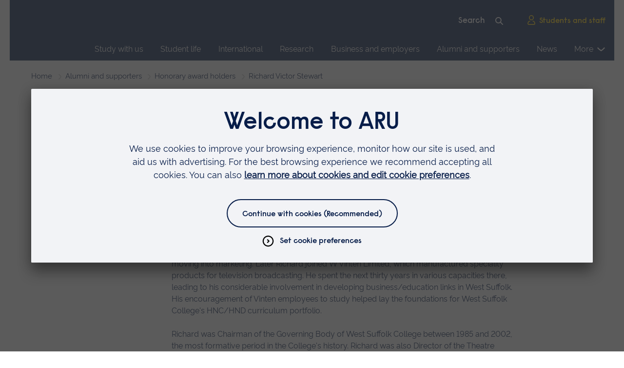

--- FILE ---
content_type: text/html; charset=utf-8
request_url: https://www.aru.ac.uk/graduation-and-alumni/honorary-award-holders2/richard-victor-stewart
body_size: 19643
content:
<!DOCTYPE html>
<!--[if lte IE 9 ]><html class="oldie"><![endif]-->
<!--[if (gt IE 9)|!(IE)]><!-->
<html lang="en" class="no-js">
<!--<![endif]-->
<head>
    <meta charset="UTF-8">
    <meta http-equiv="X-UA-Compatible" content="IE=edge,chrome=1" />
    <meta name="viewport" content="width=device-width" />
    <meta name="description" content="Profile and citation for Honorary of the University, Richard Victor Stewart" />
    <meta name="google-site-verification" content="pHDs6RN5TNKkFXztTMG4P7ZBV6DUhZfttuzGBTllW1U" />

<link rel="preconnect" href="//app.usercentrics.eu">
    <link rel="preconnect" href="//api.usercentrics.eu">
    <link rel="preconnect" href="//privacy-proxy.usercentrics.eu">
    <link rel="preload" href="//app.usercentrics.eu/browser-ui/latest/loader.js" as="script">
    <link rel="preload" href="//privacy-proxy.usercentrics.eu/latest/uc-block.bundle.js" as="script">
    <script id="usercentrics-cmp" data-settings-id="a-ufhxXK9" src="https://app.usercentrics.eu/browser-ui/latest/loader.js" async></script>
    <script type="application/javascript" src="https://privacy-proxy.usercentrics.eu/latest/uc-block.bundle.js"></script>

<script>
uc.deactivateBlocking([
  '0V-E5N_GQ', 
  '15h3IBCa8',
  'U8QkTd2W',
  'Hko_qNsui-Q'
]);
</script>


<!-- Google Tag Manager -->
<script>(function(w,d,s,l,i){w[l]=w[l]||[];w[l].push({'gtm.start':
new Date().getTime(),event:'gtm.js'});var f=d.getElementsByTagName(s)[0],
j=d.createElement(s),dl=l!='dataLayer'?'&l='+l:'';j.async=true;j.src=
'https://www.googletagmanager.com/gtm.js?id='+i+dl;f.parentNode.insertBefore(j,f);
})(window,document,'script','dataLayer','GTM-NM95ZF');</script>
<!-- End Google Tag Manager -->

    
        <meta property="og:image" content="https://www.aru.ac.uk/-/media/Images/234x234/honoraries/234x234/Richard-Stewart_234x234.jpg" />

    <title>Richard Victor Stewart - ARU</title>

    <link rel="canonical" href="https://www.aru.ac.uk/graduation-and-alumni/honorary-award-holders2/richard-victor-stewart" />

    <link rel="shortcut icon" sizes="16x16 24x24 32x32 48x48" href="/favicon.ico">
    <link rel="icon" type="image/png" sizes="32x32" href="/Assets/img/icons/favicons/favicon-32x32.png">
    <link rel="shortcut icon" sizes="512x512" href="/Assets/img/icons/favicons/android-chrome-512x512.png">
    <link rel="apple-touch-icon" sizes="180x180" href="/Assets/img/icons/favicons/apple-touch-icon.png">

    <meta name="msapplication-config" content="/Assets/img/icons/favicons/browserconfig.xml">
    <meta name="msapplication-TileImage" content="/Assets/img/icons/favicons/mstile-310x310.png">
    <meta name="msapplication-TileColor" content="#da532c">


    <link href="/bundles/globalcss?v=ZgA3OkkLxSb5I8eTagVYJIcMlyUAd4FuQkls2X6EtmE1" rel="stylesheet"/>



    

        <meta name="publishid" content="f5fb65a6eb834e8d9365851eb05f4a36" />


    <script src="/bundles/Priority?v=6sUck_KzVcc4gBFlA-G_7zMJZhCzTexPK3U_pFmVVAM1"></script>


    
    
</head>
<body>

    <svg xmlns="http://www.w3.org/2000/svg" xmlns:xlink="http://www.w3.org/1999/xlink" height="0" width="0" style="display: none" aria-hidden="true"><defs>
    <path d="M18.9677419 0H28v36h-9.0322581V0zM0 0h9.03225806v36H0V0z" id="Pause-a"/>
  
                <filter id="Play_Carousel-Adobe_OpacityMaskFilter" filterUnits="userSpaceOnUse" x="-10" y="-6" width="48" height="48">
                  <feColorMatrix values="1 0 0 0 0 0 1 0 0 0 0 0 1 0 0 0 0 0 1 0"/>
                </filter>
              </defs><symbol id="icon-add">
  <circle cx="794.19" cy="539.47" r="9.87" transform="rotate(-76.72 68.55189842 770.03629164)" fill="none" stroke="#0a204b" stroke-miterlimit="10" stroke-width="2"/>
  <path fill="none" stroke="#0a204b" stroke-miterlimit="10" stroke-width="2" d="M6.81 10.87h7.84M10.87 14.75V6.9"/>
</symbol><symbol viewBox="0 0 20 10.2" id="icon-arrow">
  <path d="M10.1 10.2S3.3 6.2 0 1.6L2.2 0c2.4 3.3 6.4 6 7.9 7 1.5-1 5.3-3.8 7.7-7L20 1.6c-3.4 4.6-9.9 8.6-9.9 8.6z"/>
</symbol><symbol viewBox="0 0 20 23" id="icon-calendar">
  <path d="M14 1.63818V5.63818M6 1.63818V5.63818M1 9.63818H19M3 3.63818H17C18.1046 3.63818 19 4.53361 19 5.63818V19.6382C19 20.7428 18.1046 21.6382 17 21.6382H3C1.89543 21.6382 1 20.7428 1 19.6382V5.63818C1 4.53361 1.89543 3.63818 3 3.63818Z" stroke-width="2" stroke-linecap="square"/>
</symbol><symbol viewBox="0 0 40 40" id="icon-carouselOpen">
  <path stroke="#5e5c2f" stroke-width="2" d="M22 1.0547c11.5973 0 20.9988 9.4043 20.9988 21.0015 0 11.5971-9.4015 21.0014-20.9988 21.0014-11.5973 0-20.9988-9.4043-20.9988-21.0014C1.0012 10.459 10.4027 1.0547 22 1.0547Zm0 0" transform="scale(.909091 .888889)"/>
  <path fill="none" stroke="#ffd100" stroke-linecap="square" stroke-width="2" d="M24.9992 13.0562h6.0028v5.9985m-7.004 1.002 6.0028-5.9986m-11 16.998H12.998v-5.9985m7.004-1.002-6.0028 6.003" transform="scale(.909091 .888889)"/>
</symbol><symbol id="icon-chat">
  <path d="M16.76 1.509c-8 0-14.485 6.485-14.485 14.485 0 3.018.923 5.82 2.502 8.14l-2.502 6.345 6.349-2.5c2.319 1.578 5.12 2.5 8.136 2.5 8 0 14.485-6.485 14.485-14.485 0-8-6.485-14.485-14.485-14.485z"/>
  <path d="M11.525 15.994a2.566 2.566 0 10-5.131 0 2.566 2.566 0 005.131 0zm7.801 0a2.566 2.566 0 10-5.132 0 2.566 2.566 0 005.132 0zm7.801 0a2.566 2.566 0 10-5.132 0 2.566 2.566 0 005.132 0z"/>
</symbol><symbol viewBox="0 0 16 16" id="icon-chevron">
  <path class="st0" d="M6.3 6.2l1-.9L10 8l-2.7 2.8-1-1L8.1 8z"/>
  <path class="st0" d="M8 .5C3.9.5.5 3.9.5 8s3.4 7.5 7.5 7.5 7.5-3.4 7.5-7.5S12.1.5 8 .5zM8 14c-3.3 0-6-2.7-6-6s2.7-6 6-6 6 2.7 6 6-2.7 6-6 6z"/>
</symbol><symbol viewBox="0 0 28 28" id="icon-circle">
  <path class="circle" d="M14 2c6.6 0 12 5.4 12 12s-5.4 12-12 12S2 20.6 2 14 7.4 2 14 2m0-2C6.3 0 0 6.3 0 14s6.3 14 14 14 14-6.3 14-14S21.7 0 14 0z"/>
</symbol><symbol viewBox="0 0 24 24" id="icon-clock">
  <path class="st0" d="M13 6v5.6l2.8 2.8-1.4 1.4-3.4-3.4V6z"/>
  <path class="st1" d="M12.3 1c6.2 0 11.3 5 11.3 11.3 0 6.2-5 11.3-11.3 11.3C6 23.5 1 18.5 1 12.3 1 6 6 1 12.3 1zm0 2C7.1 3 3 7.1 3 12.3c0 5.1 4.1 9.3 9.3 9.3 5.1 0 9.3-4.1 9.3-9.3-.1-5.2-4.2-9.3-9.3-9.3zm0-2c6.2 0 11.3 5 11.3 11.3 0 6.2-5 11.3-11.3 11.3C6 23.5 1 18.5 1 12.3 1 6 6 1 12.3 1zm0 2C7.1 3 3 7.1 3 12.3c0 5.1 4.1 9.3 9.3 9.3 5.1 0 9.3-4.1 9.3-9.3-.1-5.2-4.2-9.3-9.3-9.3z"/>
  <path class="st1" d="M13 6v5.6l2.8 2.8-1.4 1.4-3.4-3.4V6z"/>
</symbol><symbol viewBox="0 0 24 24" id="icon-close">
  <path d="M16.7 5.3l1.4 1.4-5 5 5 5-1.4 1.4-5-5-5 5-1.4-1.4 5-5-5-5 1.4-1.4 5 5 5-5z"/>
  <path d="M21.3 0l2.6 2.6-9.3 9.4 9.4 9.3-2.6 2.6-9.4-9.3L2.7 24 .1 21.4 9.4 12 0 2.7 2.6.1 12 9.4 21.3 0z"/>
</symbol><symbol viewBox="0 0 22 22" id="icon-copy">
<path d="M15.8148 6.18519V1H1V15.8148H6.18519M15.8148 6.18519H21V21H6.18519V15.8148M15.8148 6.18519H6.18519V15.8148" stroke-width="2"/>
</symbol><symbol viewBox="0 0 23 18" id="icon-direction-arrow"><path stroke="#0077C8" stroke-linecap="square" stroke-width="2" d="M1 9h20m0 0-7-7m7 7-7 7"/></symbol><symbol viewBox="0 0 34 24" id="icon-email"><g stroke-width="2"><path d="M1.75 22.968h30.436V1.47H1.75z"/><path d="M1.75 1.471L16.968 12.22 32.186 1.471M1.75 22.968l8.599-10.749M32.186 22.968l-8.598-10.749"/></g></symbol><symbol id="icon-filter">
  <path stroke="#0077C8" stroke-linecap="square" stroke-width="2" d="M1.25 2.751h10.5m0 0a1.5 1.5 0 1 0 3 0 1.5 1.5 0 0 0-3 0Zm-10.5 5.25H6.5m0 0a1.5 1.5 0 0 0 3 0m-3 0a1.5 1.5 0 1 1 3 0m0 0h5.25m-10.5 5.25h10.5m-10.5 0a1.5 1.5 0 1 1-3 0 1.5 1.5 0 0 1 3 0Z"/>
</symbol><symbol viewBox="0 0 22 22" id="icon-instagram">
  <path d="M11.002 5.359a5.63 5.63 0 0 0-5.639 5.639 5.63 5.63 0 0 0 5.64 5.64 5.63 5.63 0 0 0 5.639-5.64 5.63 5.63 0 0 0-5.64-5.64Zm0 9.305a3.673 3.673 0 0 1-3.666-3.666 3.67 3.67 0 0 1 3.666-3.666 3.67 3.67 0 0 1 3.666 3.666 3.673 3.673 0 0 1-3.666 3.666Zm7.185-9.536c0 .731-.588 1.315-1.315 1.315a1.315 1.315 0 1 1 1.315-1.315Zm3.735 1.335c-.083-1.762-.485-3.323-1.776-4.609C18.86.57 17.299.166 15.537.078c-1.816-.103-7.259-.103-9.075 0C4.705.16 3.145.564 1.854 1.85.563 3.135.165 4.696.077 6.458c-.103 1.816-.103 7.26 0 9.075.084 1.762.486 3.323 1.777 4.609 1.29 1.285 2.846 1.688 4.608 1.776 1.816.103 7.26.103 9.075 0 1.762-.083 3.323-.486 4.609-1.776 1.286-1.286 1.688-2.847 1.776-4.609.104-1.816.104-7.254 0-9.07Zm-2.346 11.018a3.713 3.713 0 0 1-2.09 2.091c-1.448.575-4.884.442-6.484.442-1.6 0-5.04.128-6.483-.442a3.712 3.712 0 0 1-2.091-2.09c-.574-1.448-.442-4.884-.442-6.484 0-1.6-.127-5.04.442-6.483a3.712 3.712 0 0 1 2.09-2.091c1.449-.574 4.884-.442 6.484-.442 1.6 0 5.04-.128 6.484.442a3.712 3.712 0 0 1 2.09 2.09c.575 1.448.442 4.884.442 6.484 0 1.6.133 5.04-.442 6.484Z"/>
</symbol><symbol viewBox="0 0 28 28" id="icon-twitter">
  <path d="M24.253 8.756c.436 8.324-5.956 15.426-14.283 15.864a15.1 15.1 0 0 1-8.861-2.32 11 11 0 0 0 7.508-2.321 5.42 5.42 0 0 1-4.489-3.638c.801.128 1.62.076 2.399-.155a5.416 5.416 0 0 1-4.412-5.109 5.4 5.4 0 0 0 2.168.386 5.416 5.416 0 0 1-1.394-6.965 15.1 15.1 0 0 0 10.914 5.573 5.185 5.185 0 0 1 3.434-6.482 5.18 5.18 0 0 1 5.546 1.683 9.1 9.1 0 0 0 3.329-1.317 5.04 5.04 0 0 1-2.399 2.942 9.1 9.1 0 0 0 3.019-.851 5.05 5.05 0 0 1-2.479 2.71"/>
</symbol><symbol viewBox="0 0 20 20" id="icon-x">
    <path d="M11.895 8.47 19.335 0h-1.762l-6.464 7.353L5.951 0H0l7.802 11.12L0 20h1.763l6.82-7.766L14.034 20h5.95M2.4 1.302h2.707l12.465 17.46h-2.708"/>
</symbol><symbol viewBox="0 0 21 21" id="icon-linkedin">
    <path fill-rule="evenodd" d="M19.479 0H1.583C.727 0 0 .677 0 1.511v17.977C0 20.323.477 21 1.333 21h17.896c.857 0 1.771-.677 1.771-1.512V1.511c0-.834-.664-1.51-1.521-1.51ZM8 8h2.827v1.441h.031c.431-.777 1.704-1.566 3.278-1.566C17.157 7.875 18 9.48 18 12.45V18h-3v-5.002c0-1.33-.531-2.497-1.773-2.497-1.508 0-2.227 1.02-2.227 2.697V18H8V8ZM3 18h3V8H3v10ZM6.375 4.5a1.874 1.874 0 1 1-3.749.002A1.874 1.874 0 0 1 6.375 4.5Z" clip-rule="evenodd"/>
  </symbol><symbol viewBox="0 0 146 146" id="icon-maintenanceIcon">
<path d="M129.496 6.27496C129.754 6.01649 129.946 5.69997 130.056 5.35205C130.165 5.00413 130.19 4.635 130.127 4.27572C130.064 3.91645 129.915 3.57755 129.693 3.28756C129.471 2.99757 129.183 2.76498 128.852 2.60937C123.748 0.206475 118.024 -0.562232 112.465 0.408823C106.905 1.37988 101.784 4.04306 97.8038 8.03262C90.0487 15.8146 87.3404 28.0363 90.9576 38.2544L38.2566 90.7976C35.3288 89.7685 32.2449 89.2509 29.1405 89.2676C21.3123 89.2676 13.7216 92.3731 8.31864 97.7918C4.35255 101.729 1.6719 106.769 0.627916 112.251C-0.416064 117.733 0.225328 123.402 2.46805 128.514C2.61506 128.857 2.84432 129.158 3.13561 129.391C3.42689 129.624 3.77123 129.781 4.13822 129.85C4.50521 129.919 4.88356 129.897 5.23986 129.785C5.59616 129.674 5.91945 129.477 6.18119 129.211L22.1253 113.233C23.1757 112.176 24.8702 112.035 25.7471 112.923L32.6299 120.104C33.6301 121.11 33.5844 122.663 32.5294 123.724L16.6446 139.661C16.3865 139.92 16.1944 140.236 16.0845 140.583C15.9746 140.931 15.9503 141.3 16.0134 141.659C16.0765 142.018 16.2254 142.356 16.4473 142.646C16.6693 142.935 16.9578 143.167 17.2886 143.323C20.9846 145.081 25.0272 145.995 29.1222 146C36.3019 146 43.1207 143.122 48.3365 137.895C56.0916 130.117 58.7999 117.896 55.1781 107.677L107.879 55.1298C110.809 56.1584 113.894 56.676 117 56.6598C124.828 56.6598 132.419 53.5542 137.822 48.1355C141.788 44.1983 144.468 39.1584 145.512 33.6763C146.556 28.1941 145.915 22.5254 143.672 17.4129C143.525 17.0706 143.296 16.7697 143.005 16.5368C142.713 16.3038 142.369 16.1459 142.002 16.077C141.635 16.0082 141.257 16.0305 140.9 16.1419C140.544 16.2534 140.221 16.4506 139.959 16.7162L124.015 32.6945C123.522 33.1693 122.862 33.4309 122.176 33.4224C121.491 33.4138 120.837 33.1359 120.357 32.649L113.51 25.8233C113.266 25.5895 113.072 25.309 112.939 24.9985C112.806 24.6881 112.737 24.354 112.737 24.0165C112.736 23.6789 112.804 23.3447 112.936 23.0339C113.068 22.7232 113.262 22.4422 113.506 22.2078L129.496 6.27496V6.27496ZM110.277 29.0426L117.123 35.8683C119.859 38.6096 124.545 38.6232 127.253 35.9093L140.635 22.5037C141.695 26.4425 141.694 30.5903 140.632 34.5286C139.571 38.4669 137.486 42.0562 134.588 44.9344C130.035 49.5016 123.631 52.1153 117.004 52.1153C113.885 52.1153 110.93 51.5325 108.222 50.385C107.803 50.2072 107.341 50.1582 106.894 50.2442C106.447 50.3302 106.036 50.5473 105.714 50.8677L50.9078 105.51C50.587 105.83 50.3692 106.237 50.2821 106.681C50.1951 107.125 50.2428 107.584 50.4191 108.001C54.0866 116.698 51.8532 127.922 45.1074 134.689C42.2008 137.628 38.5413 139.717 34.527 140.727C30.5127 141.737 26.2975 141.63 22.3399 140.417L35.7721 126.939C38.6083 124.093 38.654 119.681 35.9045 116.93L29.0263 109.749C26.3728 107.086 21.6549 107.249 18.8963 110.032L5.51437 123.437C4.45438 119.499 4.45527 115.351 5.51697 111.412C6.57868 107.474 8.66361 103.885 11.5613 101.007C16.1148 96.4394 22.5181 93.8257 29.1451 93.8257C32.2645 93.8257 35.2195 94.4085 37.9278 95.556C38.3462 95.735 38.8088 95.7847 39.2559 95.6986C39.7029 95.6126 40.1137 95.3947 40.4352 95.0733L95.2416 40.431C95.5624 40.1114 95.7802 39.7037 95.8673 39.26C95.9543 38.8162 95.9066 38.3567 95.7303 37.9402C92.0628 29.243 94.2962 18.014 101.042 11.2474C103.948 8.31084 107.605 6.22426 111.616 5.21435C115.628 4.20445 119.84 4.30984 123.796 5.51907L110.277 19.0021C109.608 19.6573 109.077 20.4386 108.715 21.3005C108.353 22.1625 108.166 23.0877 108.166 24.0223C108.166 24.957 108.353 25.8822 108.715 26.7441C109.077 27.6061 109.608 28.3874 110.277 29.0426V29.0426Z" fill="white"/>
<path d="M133.405 139.661C132.897 140.149 132.219 140.42 131.515 140.418C130.81 140.416 130.134 140.142 129.628 139.652L83.8191 94.1171C83.3826 93.7279 82.813 93.5204 82.2276 93.5373C81.6422 93.5542 81.0856 93.7942 80.6724 94.2079C80.2592 94.6216 80.0208 95.1776 80.0063 95.7613C79.9919 96.345 80.2024 96.912 80.5946 97.3455L126.399 142.872C127.769 144.242 129.587 144.998 131.524 144.998C133.46 144.998 135.278 144.242 136.675 142.84L143.202 136.041C143.869 135.385 144.399 134.603 144.76 133.74C145.122 132.878 145.307 131.953 145.307 131.018C145.307 130.083 145.12 129.158 144.758 128.296C144.396 127.434 143.865 126.652 143.197 125.996L97.5253 80.4611C97.0946 80.0463 96.5177 79.8168 95.919 79.822C95.3202 79.8272 94.7475 80.0667 94.3241 80.4888C93.9007 80.9109 93.6605 81.482 93.6553 82.0789C93.6501 82.6759 93.8803 83.251 94.2962 83.6804L139.964 129.211C141.01 130.258 141.01 131.779 139.932 132.863L133.405 139.661V139.661ZM26.7336 14.4349L13.032 0.774302C12.6038 0.347475 12.023 0.107697 11.4175 0.107697C10.812 0.107697 10.2312 0.347475 9.80301 0.774302L0.668607 9.88136C0.240498 10.3083 0 10.8873 0 11.491C0 12.0947 0.240498 12.6737 0.668607 13.1007L14.3702 26.7613C14.799 27.1865 15.379 27.4256 15.9838 27.4264C16.5886 27.4273 17.1692 27.1899 17.5992 26.7658L20.5496 23.8197L55.4705 58.636C55.6808 58.8537 55.9325 59.0275 56.211 59.1472C56.4894 59.2669 56.789 59.3301 57.0922 59.3332C57.3954 59.3362 57.6961 59.279 57.9769 59.1649C58.2577 59.0509 58.5129 58.8822 58.7276 58.6687C58.9424 58.4552 59.1123 58.2013 59.2275 57.9217C59.3427 57.642 59.4009 57.3423 59.3987 57.04C59.3965 56.7377 59.334 56.4389 59.2147 56.1609C59.0954 55.883 58.9218 55.6315 58.704 55.4212L23.7786 20.6004L26.7291 17.6588C26.942 17.4476 27.1111 17.1966 27.2266 16.9201C27.3421 16.6437 27.4018 16.3473 27.4022 16.0478C27.4027 15.7483 27.3438 15.4517 27.2291 15.1749C27.1144 14.8982 26.946 14.6467 26.7336 14.4349V14.4349ZM15.9824 21.9346L5.50984 11.4933L11.4152 5.6056L21.8878 16.0468L15.9824 21.9346Z" fill="white"/>
</symbol><symbol viewBox="0 0 16 16" id="icon-menu">
  <g fill="none" stroke="currentColor" stroke-linecap="square">
    <line x1="1" y1="7.5" x2="15" y2="7.5"/>
    <line x1="1" y1="2.5" x2="15" y2="2.5"/>
    <line x1="1" y1="12.5" x2="15" y2="12.5"/>
  </g>
</symbol><symbol viewBox="0 0 10 3" id="icon-minus"><path stroke-linecap="square" stroke-width="2" d="M1 1.80664h8"/></symbol><symbol id="icon-Pause">
  
  <g fill="none" fill-rule="evenodd">
    <mask id="Pause-b" fill="#fff">
      <use xlink:href="#Pause-a"/>
    </mask>
    <use fill="#071D49" fill-rule="nonzero" xlink:href="#Pause-a"/>
    <g mask="url(#Pause-b)">
      <path fill="#FFF" d="M-19-14H81V86H-19z"/>
    </g>
  </g>
</symbol><symbol id="icon-phone" viewBox="0 0 32 33">
  <path d="M13.617 18.954c.606.584 2.98 2.83 4.61 3.757.49.279 1.106.196 1.505-.202l2.78-2.776s1.325-1.265 2.735.029l5.341 5.332c.119.119.213.26.275.415.064.157.11.364.13.6a2.745 2.745 0 01-.77 2.105l-1.36 1.418a6.232 6.232 0 01-3.464 1.755c-2.12.322-5.489.1-9.767-2.63 0 0-3.402-1.78-6.643-4.991-3.366-3.292-5.218-6.82-5.218-6.82C1.024 12.677.79 9.316 1.109 7.2a6.209 6.209 0 011.76-3.467l1.116-1.105c.168-.167.881-.751 1.173-.918.292-.167.512-.229.864-.205a2.569 2.569 0 011.63.747l5.13 5.094c1.295 1.408.028 2.73.028 2.73l-2.773 2.769c-.4.4-.482 1.02-.198 1.51.944 1.626 3.19 3.991 3.778 4.6z"/>
</symbol><symbol viewBox="0 0 17 17" id="icon-pin">
  <path fill="#071D49" fill-rule="evenodd" d="M9.027 15.167s5.454-3.636 5.454-7.878a5.455 5.455 0 0 0-10.909 0c0 4.242 5.455 7.878 5.455 7.878Zm1.818-7.878a1.818 1.818 0 1 1-3.636 0 1.818 1.818 0 0 1 3.636 0Z" clip-rule="evenodd"/>
</symbol><symbol viewBox="0 0 29 37" id="icon-Play_Carousel">
  <style>
    .st2{fill-rule:evenodd;clip-rule:evenodd;fill:#fff}
  </style>
  <g id="Play_Carousel-_x34_.-Campus-page---Peterborough">
    <g id="Play_Carousel-Carousel-controls" transform="translate(-307 -268)">
      <g id="Play_Carousel-Group-8-Copy" transform="translate(197 250)">
        <g id="Play_Carousel-Group-7" transform="translate(87)">
          <g id="Play_Carousel-Icon_x2F_Functional_x2F_Play_x5F_Mobile" transform="translate(23 18)">
            <g id="Play_Carousel-Play" transform="translate(.846154 .846154)">
              <g id="Play_Carousel-Mask">
                <path id="Play_Carousel-path-1_1_" fill-rule="evenodd" clip-rule="evenodd" fill="#ffd100" d="M28 18L0 36V0z"/>
              </g>
              
              <mask maskUnits="userSpaceOnUse" x="-10" y="-6" width="48" height="48" id="Play_Carousel-mask-2_1_">
                <g filter="url(#Play_Carousel-Adobe_OpacityMaskFilter)">
                  <path id="Play_Carousel-path-1_2_" class="st2" d="M28 18L0 36V0z"/>
                </g>
              </mask>
              <g id="Play_Carousel-Group" mask="url(#Play_Carousel-mask-2_1_)">
                <g id="Play_Carousel-Colour_x2F__x5F_Blue" transform="translate(-10 -6)">
                  <path id="Play_Carousel-Rectangle" class="st2" d="M0 0h48v48H0z"/>
                </g>
              </g>
            </g>
          </g>
        </g>
      </g>
    </g>
  </g>
</symbol><symbol viewBox="0 0 24 24" id="icon-play">
  <circle fill="none" stroke="currentcolor" cx="12" cy="12" r="11"/>
  <path fill="currentcolor" d="M16.4 12l-6.9 4.1V7.9l6.9 4.1z"/>
</symbol><symbol viewBox="0 0 24 25" id="icon-plus"><path stroke-linecap="square" stroke-width="2" d="M12 4.80664V20.8066m-8-8h16"/></symbol><symbol viewBox="0 0 31 25" id="icon-quote">
  <path d="M0.976562 24.9898V15.7952C0.976562 11.4376 2.00956 7.99511 4.07556 5.46769C6.17066 2.94027 9.21146 1.28437 13.198 0.5V5.03192C10.2299 5.96155 8.23665 7.55934 7.2182 9.82531C6.69443 11.0164 6.47619 12.251 6.56349 13.5293H13.4162V24.9898H0.976562ZM30.7584 5.03192C27.8194 5.9325 25.8407 7.55934 24.8223 9.91246C24.2403 11.1616 24.0075 12.3673 24.1239 13.5293H30.9766V24.9898H18.537V15.7952C18.537 11.3795 19.5991 7.92248 21.7233 5.42411C23.8766 2.92574 26.8883 1.28437 30.7584 0.5V5.03192Z" fill="#008578"/>
</symbol><symbol id="icon-remove">
  <circle cx="794.19" cy="539.47" r="9.87" transform="rotate(-31.72 -527.83774145 1653.722976)" fill="none" stroke="#0a204b" stroke-miterlimit="10" stroke-width="2"/>
  <path fill="none" stroke="#0a204b" stroke-miterlimit="10" stroke-width="2" d="M8 8l5.54 5.54M8.13 13.61l5.55-5.54"/>
</symbol><symbol viewBox="0 0 42 42" id="icon-search">
  <path fill-rule="nonzero" d="M41.302 37.922c.93.933.93 2.445 0 3.378a2.38 2.38 0 0 1-3.371 0L26.914 30.26a16.478 16.478 0 0 1-10.228 3.546C7.47 33.806 0 26.238 0 16.903 0 7.568 7.47 0 16.686 0 25.9 0 33.37 7.568 33.37 16.903c0 3.699-1.172 7.12-3.161 9.902l11.092 11.117zm-24.616-8.945c6.582 0 11.918-5.406 11.918-12.074S23.268 4.83 16.686 4.83c-6.583 0-11.919 5.406-11.919 12.074s5.336 12.074 11.919 12.074z"/>
</symbol><symbol viewBox="0 0 28 28" id="icon-tick">
  <path class="st0" d="M14 0C6.3 0 0 6.3 0 14s6.3 14 14 14 14-6.3 14-14S21.7 0 14 0zm7.2 8.3l1.4 1.4-11 11.4-6.3-6.6 1.4-1.3 4.9 5 9.6-9.9z"/>
</symbol><symbol fill="none" viewBox="0 0 21 15" id="icon-tick-usp">
  <path stroke-linecap="square" stroke-width="2" d="M2 7.853 7.647 13.5 19 1.5"/>
</symbol><symbol viewBox="0 0 16 16" id="icon-top">
  <path d="M9.03231 16L9.0318 3.46369L14.7037 8.75536L16 7.46618L7.99927 3.2744e-07L0 7.4653L1.29636 8.75444L7.16843 3.27388L7.16917 16H9.03231Z"/>
</symbol><symbol viewBox="0 0 106.1 31.5" id="icon-ucas">
  <path fill="#1C1C1B" d="M101.1 9.5c-.5-4.3-3.3-6.2-7.5-6.2-3.4 0-6.7 1.2-6.7 5.1 0 3.7 4.8 4.3 9.7 5.4 4.8 1.1 9.6 2.8 9.6 8.7 0 6.4-6.3 9-11.8 9-6.7 0-12.4-3.3-12.4-10.6h3.8c0 5.1 4.2 7.2 8.8 7.2 3.6 0 7.6-1.1 7.6-5.5 0-4.1-4.8-4.8-9.6-5.9-4.8-1.1-9.7-2.4-9.7-8 0-6.1 5.4-8.8 10.9-8.8 6.2 0 10.8 2.9 11.1 9.5h-3.8z"/>
  <path fill="#E20413" d="M57.6 30.8l9.2-24c.1-.3.4-.5.7-.5.3 0 .6.2.7.5l9.2 24h4.3L70.6 2.5c-.5-1.2-1.7-2.1-3-2.1-1.4 0-2.5.8-3 2.1L53.3 30.8h4.3z"/>
  <path fill="#1C1C1B" d="M53.7 20.9c-1.2 6.6-5.7 10.6-12.8 10.6-9.4 0-13.9-6.9-13.9-15.7C27 7.1 32 0 41.2 0c6.2 0 11.3 3.3 12.4 9.5h-4c-.9-4.1-4.3-6.2-8.4-6.2C34 3.3 31 9.2 31 15.5c0 6.9 3 12.6 10.2 12.6 4.8 0 7.7-3 8.5-7.2h4zM24.2 19.9c0 7.6-4.3 11.6-11.8 11.6C4.6 31.5 0 27.9 0 19.9V.7h4v19.2c0 5.3 3 8.2 8.3 8.2 5.1 0 7.8-2.9 7.8-8.2V.7h4v19.2z"/>
</symbol><symbol viewBox="0 0 19 24" id="icon-user">
  <path d="M12.4 14.7c3.5 0 5.5 2.2 5.5 6.2 0 1.1-.8 2-1.7 2H2.8c-1 0-1.7-.9-1.7-2 0-4 2-6.2 5.5-6.2M14.5 6.3c0 2.9-2.2 5.3-5 5.3s-5-2.4-5-5.3S6.7 1 9.5 1c2.7.1 5 2.4 5 5.3z"/>
</symbol><symbol viewBox="0 0 418.9 420.9" id="icon-whatsApp">
  <path class="st0" d="M357.8 61.2C318.8 21.9 265.7-.1 210.3 0 95.3 0 1.8 93.6 1.8 208.5c0 36.6 9.6 72.6 27.8 104.3L0 420.9l110.6-29c30.6 16.7 64.8 25.4 99.7 25.4h.1c114.9 0 208.5-93.6 208.5-208.6.1-55.3-21.8-108.5-61.1-147.5zM210.3 382c-31.1 0-61.6-8.3-88.3-24.1l-6.3-3.8-65.6 17.2 17.5-64-4.1-6.6C46.2 273.1 37 241.1 37 208.5 37 113 114.8 35.2 210.4 35.2c95.7.1 173.3 77.7 173.3 173.5-.1 95.6-77.8 173.3-173.4 173.3zm95.1-129.8c-5.2-2.6-30.8-15.2-35.6-17s-8.3-2.6-11.7 2.6-13.5 17-16.5 20.4c-3 3.4-6.1 3.9-11.3 1.3s-22-8.1-41.9-25.9c-15.5-13.8-25.9-30.9-29-36.1s-.3-8 2.3-10.6c2.3-2.3 5.2-6.1 7.8-9.1s3.5-5.2 5.2-8.7.9-6.5-.4-9.1-11.7-28.3-16.1-38.7c-4.2-10.2-8.5-8.8-11.7-8.9-3-.2-6.5-.2-10-.2-5.3.1-10.4 2.5-13.9 6.5-4.8 5.2-18.2 17.8-18.2 43.5s18.7 50.4 21.3 53.9 36.8 56.1 89 78.7c9.7 4.2 19.6 7.9 29.7 11 12.5 4 23.8 3.4 32.8 2.1 10-1.5 30.8-12.6 35.2-24.8s4.3-22.6 3-24.8-4.8-3.5-10-6.1z"/>
</symbol></svg>

    <!-- Google Tag Manager (noscript) -->
<noscript><iframe src="https://www.googletagmanager.com/ns.html?id=GTM-NM95ZF" title="Google Tag Manager"
height="0" width="0" style="display:none;visibility:hidden"></iframe></noscript>
<!-- End Google Tag Manager (noscript) -->    
    <header id="main-header" class="header--primary" aria-label="Page header area">
    <section class="header-logo-utility" aria-label="Logo and site search">
        <a id="start-main-nav" href="#skip-main-nav" class="skip-link">Skip main navigation</a>
        <div id="header-logo-utility__wrapper">
            <div class="nav-utility-search">



            <form class="site-search" name="site-search" action="/search" method="get">
                <label for="site-search" class="visually-hidden">Site search</label>
                <input type="search" id="site-search" name="keywords" placeholder="Search" autocomplete="off">
                <button class="button--search" type="submit" title="Search the Anglia Ruskin website">
                    <svg aria-hidden="true" class="icon-search">
                        <use xlink:href="#icon-search"></use>
                    </svg>
                </button>
            </form>


                <ul class="nav--utility">
                        <li>
                            <a href="/students-and-staff">
                                <svg aria-hidden="true" class="icon-user">
                                    <use xlink:href="#icon-user"></use>
                                </svg>Students and staff
                            </a>
                        </li>
                </ul>
            </div>
            <a class="header-logo" href="/">
                <span role="img" class="main-logo" aria-label="ARU main home"></span>
            </a>
        </div>
        <div class="nav--primary" id="nav--primary" aria-label="Main site navigation">
            <div class="nav--primary__controls">
                <button class="nav--primary__search-button js--dropdown" id="site-search__button" aria-expanded="false" aria-controls="site-search__container" data-dropdown="site-search__container">
                    <span>Search</span>
                    <svg aria-hidden="true" class="icon-search">
                        <use xlink:href="#icon-search"></use>
                    </svg>
                </button>
                <button class="nav--primary__menu-button js--dropdown" id="nav--primary__button" aria-expanded="false" aria-controls="nav--primary__container" data-dropdown="nav--primary__container">
                    <span>Menu</span>
                    <svg aria-hidden="true" class="icon-menu">
                        <use href="#icon-arrow"></use>
                    </svg>
                </button>
            </div>
            <div class="nav--primary-container">
                <ul class="nav--primary__inner js--dropdown__content" id="nav--primary__container" style="display: none;">
    <!-- Starting for-next loop. -->

        <li class="nav--primary__container-list visible">
                <button class="js-mega-menu-button mega-dropdown__inner-button" aria-expanded="false">
                    Study with us
                    <svg aria-hidden="true" class="heron--icon-arrow">
                        <use xlink:href="#icon-arrow"></use>
                    </svg>
                </button>
            <div class="mega-dropdown">
                <button class="mega-dropdown__button-return">
                    <svg aria-hidden="true" class="heron--icon-arrow">
                        <use xlink:href="#icon-arrow"></use>
                    </svg>
                    Back to main menu
                </button>
                <div  class="mega-dropdown__inner cssgrid cssgrid--4">
                        <div class="mega-dropdown__section">
                            <h3 class="mega-dropdown__section-heading">Courses</h3>
                            <ul class="mega-dropdown__section-items">
                                    <li><a class="js-escape-listner" href="/study/undergraduate">Undergraduate</a></li>
                                    <li><a class="js-escape-listner" href="/study/postgraduate">Postgraduate</a></li>
                                    <li><a class="js-escape-listner" href="/research/postgraduate-research">Postgraduate research</a></li>
                                    <li><a class="js-escape-listner" href="/study/college-courses">College courses and apprenticeships</a></li>
                                    <li><a class="js-escape-listner" href="/study/continuing-professional-development">Short courses and CPD</a></li>
                                    <li><a class="js-escape-listner" href="/study/degree-apprenticeships">Degree apprenticeships</a></li>
                                    <li><a class="js-escape-listner" href="/student-life/life-on-campus/distance-learning">Distance learning at ARU</a></li>
                            </ul>
                        </div>
                        <div class="mega-dropdown__section">
                            <h3 class="mega-dropdown__section-heading">Apply</h3>
                            <ul class="mega-dropdown__section-items">
                                    <li><a class="js-escape-listner" href="/study/undergraduate/how-to-apply">How to apply - undergraduate</a></li>
                                    <li><a class="js-escape-listner" href="/study/postgraduate/how-to-apply">How to apply - postgraduate taught</a></li>
                                    <li><a class="js-escape-listner" href="/study/college-courses/how-to-apply">How to apply - college courses</a></li>
                                    <li><a class="js-escape-listner" href="/study/admissions">Admissions process</a></li>
                                    <li><a class="js-escape-listner" href="/study/admissions/interviews-auditions-and-portfolios">Interviews, auditions and portfolios</a></li>
                            </ul>
                        </div>
                        <div class="mega-dropdown__section">
                            <h3 class="mega-dropdown__section-heading">Discover</h3>
                            <ul class="mega-dropdown__section-items">
                                    <li><a class="js-escape-listner" href="/study/open-day">Open Days</a></li>
                                    <li><a class="js-escape-listner" href="/about-us/explore-aru/teaching-excellence">Teaching excellence</a></li>
                                    <li><a class="js-escape-listner" href="/schools-and-colleges">Schools and colleges</a></li>
                                    <li><a class="js-escape-listner" href="/community-engagement">ARU in the community</a></li>
                            </ul>
                        </div>
                        <div class="mega-dropdown__section">
                            <h3 class="mega-dropdown__section-heading">Writtle College</h3>
                            <ul class="mega-dropdown__section-items">
                                    <li><a class="js-escape-listner" href="/study/college-courses">College courses and apprenticeships</a></li>
                            </ul>
                        </div>

                        <div class="mega-dropdown__section--link">
                            <p></p>
                            <a class="js-escape-listner cta__secondary" href="/study">
                                Study with us
                                <svg aria-hidden="true" class="icon-chevron svg--blue">
                                    <use xlink:href="#icon-chevron"></use>
                                </svg>
                            </a>
                        </div>

                </div>
            </div>
        </li>
        <li class="nav--primary__container-list visible">
                <button class="js-mega-menu-button mega-dropdown__inner-button" aria-expanded="false">
                    Student life
                    <svg aria-hidden="true" class="heron--icon-arrow">
                        <use xlink:href="#icon-arrow"></use>
                    </svg>
                </button>
            <div class="mega-dropdown">
                <button class="mega-dropdown__button-return">
                    <svg aria-hidden="true" class="heron--icon-arrow">
                        <use xlink:href="#icon-arrow"></use>
                    </svg>
                    Back to main menu
                </button>
                <div  class="mega-dropdown__inner cssgrid cssgrid--4">
                        <div class="mega-dropdown__section">
                            <h3 class="mega-dropdown__section-heading">Explore</h3>
                            <ul class="mega-dropdown__section-items">
                                    <li><a class="js-escape-listner" href="/student-life/life-on-campus">Our campuses</a></li>
                                    <li><a class="js-escape-listner" href="/student-life/accommodation">Accommodation</a></li>
                                    <li><a class="js-escape-listner" href="/study/open-day">Open Days</a></li>
                                    <li><a class="js-escape-listner" href="/schools-and-colleges/subject-tasters">School and College taster days</a></li>
                            </ul>
                        </div>
                        <div class="mega-dropdown__section">
                            <h3 class="mega-dropdown__section-heading">Prepare</h3>
                            <ul class="mega-dropdown__section-items">
                                    <li><a class="js-escape-listner" href="/student-life/preparing-for-study/help-with-finances">Student finance</a></li>
                                    <li><a class="js-escape-listner" href="/student-life/preparing-for-study/help-with-finances/money-advice-and-support">Money advice and support</a></li>
                                    <li><a class="js-escape-listner" href="/student-life/preparing-for-study/where-to-live-at-university">Choosing where to live: campus or home</a></li>
                                    <li><a class="js-escape-listner" href="/student-life/preparing-for-study/before-you-get-here">Before you get here</a></li>
                                    <li><a class="js-escape-listner" href="/student-life/preparing-for-study/welcome">Welcome Week</a></li>
                                    <li><a class="js-escape-listner" href="/student-life/preparing-for-study/starting-your-course">Starting your course</a></li>
                                    <li><a class="js-escape-listner" href="/student-life/preparing-for-study/information-for-parents">Information for parents</a></li>
                            </ul>
                        </div>
                        <div class="mega-dropdown__section">
                            <h3 class="mega-dropdown__section-heading">Support</h3>
                            <ul class="mega-dropdown__section-items">
                                    <li><a class="js-escape-listner" href="/student-life/support-and-facilities/careers-and-employability">Careers and employability</a></li>
                                    <li><a class="js-escape-listner" href="/student-life/support-and-facilities/world-class-facilities">World-class facilities</a></li>
                                    <li><a class="js-escape-listner" href="/student-life/support-and-facilities/health-and-wellbeing">Health and wellbeing</a></li>
                                    <li><a class="js-escape-listner" href="/student-life/support-and-facilities/study-skills">Study skills</a></li>
                                    <li><a class="js-escape-listner" href="/student-life/support-and-facilities/disability-and-neurodiversity-service">Disability and Neurodiversity Service</a></li>
                                    <li><a class="js-escape-listner" href="/student-life/support-and-facilities/specific-student-groups">Information and support for specific student groups</a></li>
                            </ul>
                        </div>
                        <div class="mega-dropdown__section">
                            <h3 class="mega-dropdown__section-heading">Experience</h3>
                            <ul class="mega-dropdown__section-items">
                                    <li><a class="js-escape-listner" href="/student-life/student-experience/students-union-and-events">ARU Students’ Union</a></li>
                                    <li><a class="js-escape-listner" href="/student-life/student-experience/sport">Sport</a></li>
                                    <li><a class="js-escape-listner" href="/student-life/student-experience/global-opportunities">Global opportunities</a></li>
                                    <li><a class="js-escape-listner" href="/student-life/student-experience/anglia-language-programme">Learn a language</a></li>
                                    <li><a class="js-escape-listner" href="/student-life/student-experience/startup-at-anglia">Anglia Ruskin Enterprise Academy (AREA)</a></li>
                            </ul>
                        </div>

                        <div class="mega-dropdown__section--link">
                            <p></p>
                            <a class="js-escape-listner cta__secondary" href="/student-life">
                                Student life
                                <svg aria-hidden="true" class="icon-chevron svg--blue">
                                    <use xlink:href="#icon-chevron"></use>
                                </svg>
                            </a>
                        </div>

                </div>
            </div>
        </li>
        <li class="nav--primary__container-list visible">
                <button class="js-mega-menu-button mega-dropdown__inner-button" aria-expanded="false">
                    International
                    <svg aria-hidden="true" class="heron--icon-arrow">
                        <use xlink:href="#icon-arrow"></use>
                    </svg>
                </button>
            <div class="mega-dropdown">
                <button class="mega-dropdown__button-return">
                    <svg aria-hidden="true" class="heron--icon-arrow">
                        <use xlink:href="#icon-arrow"></use>
                    </svg>
                    Back to main menu
                </button>
                <div  class="mega-dropdown__inner cssgrid cssgrid--3">
                        <div class="mega-dropdown__section">
                            <h3 class="mega-dropdown__section-heading">Studying at ARU</h3>
                            <ul class="mega-dropdown__section-items">
                                    <li><a class="js-escape-listner" href="/international/courses">Courses for international students</a></li>
                                    <li><a class="js-escape-listner" href="/international/incoming-international-students">Opportunities for visiting international students</a></li>
                                    <li><a class="js-escape-listner" href="/international/student-support">International student support</a></li>
                                    <li><a class="js-escape-listner" href="/international/english-language-support">English language support</a></li>
                                    <li><a class="js-escape-listner" href="/about-us/global-partnerships">Global partnerships</a></li>
                            </ul>
                        </div>
                        <div class="mega-dropdown__section">
                            <h3 class="mega-dropdown__section-heading">Applying to ARU</h3>
                            <ul class="mega-dropdown__section-items">
                                    <li><a class="js-escape-listner" href="/international/how-to-apply">How to apply</a></li>
                                    <li><a class="js-escape-listner" href="/international/entry-requirements">Entry requirements</a></li>
                                    <li><a class="js-escape-listner" href="/international/important-dates-and-deadlines">Important dates and deadlines</a></li>
                                    <li><a class="js-escape-listner" href="/international/fees-and-scholarships">Fees, funding and scholarships</a></li>
                                    <li><a class="js-escape-listner" href="/international/immigration">Immigration</a></li>
                                    <li><a class="js-escape-listner" href="/international/information-by-region">Information by region</a></li>
                                    <li><a class="js-escape-listner" href="/international/contact-us">Contact the International Office</a></li>
                                    <li><a class="js-escape-listner" href="/international/information-for-eu-students">Information for EU/EEA and Swiss students</a></li>
                            </ul>
                        </div>
                        <div class="mega-dropdown__section">
                            <h3 class="mega-dropdown__section-heading">Arriving at ARU</h3>
                            <ul class="mega-dropdown__section-items">
                                    <li><a class="js-escape-listner" href="/international/planning-your-travel/before-you-arrive">Before you arrive</a></li>
                                    <li><a class="js-escape-listner" href="/international/planning-your-travel">Planning your travel</a></li>
                                    <li><a class="js-escape-listner" href="/international/planning-your-travel/international-orientation-programme">International Orientation Programme</a></li>
                            </ul>
                        </div>

                        <div class="mega-dropdown__section--link">
                            <p></p>
                            <a class="js-escape-listner cta__secondary" href="/international">
                                International
                                <svg aria-hidden="true" class="icon-chevron svg--blue">
                                    <use xlink:href="#icon-chevron"></use>
                                </svg>
                            </a>
                        </div>

                </div>
            </div>
        </li>
        <li class="nav--primary__container-list visible">
                <button class="js-mega-menu-button mega-dropdown__inner-button" aria-expanded="false">
                    Research
                    <svg aria-hidden="true" class="heron--icon-arrow">
                        <use xlink:href="#icon-arrow"></use>
                    </svg>
                </button>
            <div class="mega-dropdown">
                <button class="mega-dropdown__button-return">
                    <svg aria-hidden="true" class="heron--icon-arrow">
                        <use xlink:href="#icon-arrow"></use>
                    </svg>
                    Back to main menu
                </button>
                <div  class="mega-dropdown__inner cssgrid cssgrid--4">
                        <div class="mega-dropdown__section">
                            <h3 class="mega-dropdown__section-heading">Postgraduate research</h3>
                            <ul class="mega-dropdown__section-items">
                                    <li><a class="js-escape-listner" href="/research/postgraduate-research">Postgraduate research</a></li>
                                    <li><a class="js-escape-listner" href="/research/postgraduate-research/degrees-we-offer">Types of degrees we offer</a></li>
                                    <li><a class="js-escape-listner" href="/research/postgraduate-research/how-to-apply">How to apply for a research programme</a></li>
                                    <li><a class="js-escape-listner" href="/student-life/preparing-for-study/help-with-finances/postgraduate-research">Postgraduate research student finance</a></li>
                                    <li><a class="js-escape-listner" href="/research/postgraduate-research/get-in-touch">Postgraduate research degree enquiries</a></li>
                            </ul>
                        </div>
                        <div class="mega-dropdown__section">
                            <h3 class="mega-dropdown__section-heading">Why research at ARU?</h3>
                            <ul class="mega-dropdown__section-items">
                                    <li><a class="js-escape-listner" href="/research/why-research-at-aru">Why research at ARU?</a></li>
                                    <li><a class="js-escape-listner" href="/research/why-research-at-aru/why-do-a-research-degree-at-aru">Why do a research degree at ARU?</a></li>
                                    <li><a class="js-escape-listner" href="/research/why-research-at-aru/health-performance-and-wellbeing">Health, Performance and Wellbeing</a></li>
                                    <li><a class="js-escape-listner" href="/research/why-research-at-aru/safe-and-inclusive-communities">Safe and Inclusive Communities</a></li>
                                    <li><a class="js-escape-listner" href="/research/why-research-at-aru/sustainable-futures">Sustainable Futures</a></li>
                            </ul>
                        </div>
                        <div class="mega-dropdown__section">
                            <h3 class="mega-dropdown__section-heading">Impact and case studies</h3>
                            <ul class="mega-dropdown__section-items">
                                    <li><a class="js-escape-listner" href="/research/our-researchers-and-their-work">Our researchers and their work</a></li>
                                    <li><a class="js-escape-listner" href="/research/our-researchers-and-their-work/news">Research news</a></li>
                                    <li><a class="js-escape-listner" href="/research/our-researchers-and-their-work/ref">Research Excellence Framework</a></li>
                            </ul>
                        </div>
                        <div class="mega-dropdown__section">
                            <h3 class="mega-dropdown__section-heading">Institutes and centres</h3>
                            <ul class="mega-dropdown__section-items">
                                    <li><a class="js-escape-listner" href="/research/our-research-institutes-and-centres">Our research institutes and centres</a></li>
                            </ul>
                        </div>

                        <div class="mega-dropdown__section--link">
                            <p></p>
                            <a class="js-escape-listner cta__secondary" href="/research">
                                Research
                                <svg aria-hidden="true" class="icon-chevron svg--blue">
                                    <use xlink:href="#icon-chevron"></use>
                                </svg>
                            </a>
                        </div>

                </div>
            </div>
        </li>
        <li class="nav--primary__container-list visible">
                <button class="js-mega-menu-button mega-dropdown__inner-button" aria-expanded="false">
                    Business and employers
                    <svg aria-hidden="true" class="heron--icon-arrow">
                        <use xlink:href="#icon-arrow"></use>
                    </svg>
                </button>
            <div class="mega-dropdown">
                <button class="mega-dropdown__button-return">
                    <svg aria-hidden="true" class="heron--icon-arrow">
                        <use xlink:href="#icon-arrow"></use>
                    </svg>
                    Back to main menu
                </button>
                <div  class="mega-dropdown__inner cssgrid cssgrid--4">
                        <div class="mega-dropdown__section">
                            <h3 class="mega-dropdown__section-heading">Develop your business</h3>
                            <ul class="mega-dropdown__section-items">
                                    <li><a class="js-escape-listner" href="/business-employers/develop-your-business/funding-opportunities">Funding opportunities</a></li>
                                    <li><a class="js-escape-listner" href="/business-employers/develop-your-business/innovation-and-business-support">Innovation and business support</a></li>
                                    <li><a class="js-escape-listner" href="/business-employers/develop-your-business/innovation-and-business-support/arise-innovation-hubs">Arise Innovation Hubs</a></li>
                                    <li><a class="js-escape-listner" href="/business-employers/develop-your-business/conference-meeting-room-hire">Conference and meeting room hire</a></li>
                            </ul>
                        </div>
                        <div class="mega-dropdown__section">
                            <h3 class="mega-dropdown__section-heading">Develop your people</h3>
                            <ul class="mega-dropdown__section-items">
                                    <li><a class="js-escape-listner" href="/study/continuing-professional-development">Short courses and CPD</a></li>
                                    <li><a class="js-escape-listner" href="/study/degree-apprenticeships/employer">Degree Apprenticeships for employers</a></li>
                                    <li><a class="js-escape-listner" href="/business-employers/develop-your-people/professional-doctorates">PhDs at work</a></li>
                            </ul>
                        </div>
                        <div class="mega-dropdown__section">
                            <h3 class="mega-dropdown__section-heading">Student and graduate talent</h3>
                            <ul class="mega-dropdown__section-items">
                                    <li><a class="js-escape-listner" href="/business-employers/access-student-and-graduate-talent">Access our student and graduate talent</a></li>
                                    <li><a class="js-escape-listner" href="/business-employers/access-student-and-graduate-talent/advertise-graduate-job-and-internships">Advertise graduate jobs, volunteering and internships</a></li>
                                    <li><a class="js-escape-listner" href="/business-employers/access-student-and-graduate-talent/students-at-the-heart-of-knowledge-exchange-shoke">Making social impact - SHoKE</a></li>
                                    <li><a class="js-escape-listner" href="/business-employers/access-student-and-graduate-talent/live-briefs">Work with students on business projects: Live Briefs</a></li>
                                    <li><a class="js-escape-listner" href="/business-employers/access-student-and-graduate-talent/work-placements">Work placements for ARU students</a></li>
                            </ul>
                        </div>
                        <div class="mega-dropdown__section">
                            <h3 class="mega-dropdown__section-heading">Case studies and news</h3>
                            <ul class="mega-dropdown__section-items">
                                    <li><a class="js-escape-listner" href="/business-employers/why-collaborate-with-aru">Working with ARU – Case studies</a></li>
                                    <li><a class="js-escape-listner" href="/business-employers/contact-us">Contact us and sign up for our newsletter</a></li>
                            </ul>
                        </div>

                        <div class="mega-dropdown__section--link">
                            <p></p>
                            <a class="js-escape-listner cta__secondary" href="/business-employers">
                                Business and employers
                                <svg aria-hidden="true" class="icon-chevron svg--blue">
                                    <use xlink:href="#icon-chevron"></use>
                                </svg>
                            </a>
                        </div>

                </div>
            </div>
        </li>
        <li class="nav--primary__container-list visible">
                <button class="js-mega-menu-button mega-dropdown__inner-button" aria-expanded="false">
                    Alumni and supporters
                    <svg aria-hidden="true" class="heron--icon-arrow">
                        <use xlink:href="#icon-arrow"></use>
                    </svg>
                </button>
            <div class="mega-dropdown">
                <button class="mega-dropdown__button-return">
                    <svg aria-hidden="true" class="heron--icon-arrow">
                        <use xlink:href="#icon-arrow"></use>
                    </svg>
                    Back to main menu
                </button>
                <div  class="mega-dropdown__inner cssgrid cssgrid--3">
                        <div class="mega-dropdown__section">
                            <h3 class="mega-dropdown__section-heading">Recent graduates</h3>
                            <ul class="mega-dropdown__section-items">
                                    <li><a class="js-escape-listner" href="/graduation-and-alumni/your-graduation-ceremony">Your graduation ceremony</a></li>
                                    <li><a class="js-escape-listner" href="/graduation-and-alumni/celebration-events">Celebration Events</a></li>
                            </ul>
                        </div>
                        <div class="mega-dropdown__section">
                            <h3 class="mega-dropdown__section-heading">Alumni</h3>
                            <ul class="mega-dropdown__section-items">
                                    <li><a class="js-escape-listner" href="/graduation-and-alumni/alumni-stories">Alumni stories</a></li>
                                    <li><a class="js-escape-listner" href="/graduation-and-alumni/benefits-and-services">Alumni benefits and services</a></li>
                                    <li><a class="js-escape-listner" href="/graduation-and-alumni/benefits-and-services/career-development">Career development</a></li>
                                    <li><a class="js-escape-listner" href="/graduation-and-alumni/get-involved">Opportunities for alumni to get involved</a></li>
                            </ul>
                        </div>
                        <div class="mega-dropdown__section">
                            <h3 class="mega-dropdown__section-heading">Supporters</h3>
                            <ul class="mega-dropdown__section-items">
                                    <li><a class="js-escape-listner" href="/graduation-and-alumni/supporting-your-university">Support ARU</a></li>
                                    <li><a class="js-escape-listner" href="/graduation-and-alumni/supporting-your-university/supporting-our-people">Supporting our people</a></li>
                                    <li><a class="js-escape-listner" href="/graduation-and-alumni/supporting-your-university/ways-to-give">Ways to give</a></li>
                            </ul>
                        </div>

                        <div class="mega-dropdown__section--link">
                            <p></p>
                            <a class="js-escape-listner cta__secondary" href="/graduation-and-alumni">
                                Alumni and supporters
                                <svg aria-hidden="true" class="icon-chevron svg--blue">
                                    <use xlink:href="#icon-chevron"></use>
                                </svg>
                            </a>
                        </div>

                </div>
            </div>
        </li>
        <li class="nav--primary__container-list visible">
                <button class="js-mega-menu-button mega-dropdown__inner-button" aria-expanded="false">
                    News
                    <svg aria-hidden="true" class="heron--icon-arrow">
                        <use xlink:href="#icon-arrow"></use>
                    </svg>
                </button>
            <div class="mega-dropdown">
                <button class="mega-dropdown__button-return">
                    <svg aria-hidden="true" class="heron--icon-arrow">
                        <use xlink:href="#icon-arrow"></use>
                    </svg>
                    Back to main menu
                </button>
                <div  class="mega-dropdown__inner cssgrid cssgrid--0">

                        <div class="mega-dropdown__section--link">
                            <p></p>
                            <a class="js-escape-listner cta__secondary" href="/news">
                                News
                                <svg aria-hidden="true" class="icon-chevron svg--blue">
                                    <use xlink:href="#icon-chevron"></use>
                                </svg>
                            </a>
                        </div>

                </div>
            </div>
        </li>
        <li class="nav--primary__container-list visible">
                <button class="js-mega-menu-button mega-dropdown__inner-button" aria-expanded="false">
                    Events at ARU
                    <svg aria-hidden="true" class="heron--icon-arrow">
                        <use xlink:href="#icon-arrow"></use>
                    </svg>
                </button>
            <div class="mega-dropdown">
                <button class="mega-dropdown__button-return">
                    <svg aria-hidden="true" class="heron--icon-arrow">
                        <use xlink:href="#icon-arrow"></use>
                    </svg>
                    Back to main menu
                </button>
                <div  class="mega-dropdown__inner cssgrid cssgrid--0">

                        <div class="mega-dropdown__section--link">
                            <p></p>
                            <a class="js-escape-listner cta__secondary" href="/events">
                                Events
                                <svg aria-hidden="true" class="icon-chevron svg--blue">
                                    <use xlink:href="#icon-chevron"></use>
                                </svg>
                            </a>
                        </div>

                </div>
            </div>
        </li>
        <li class="nav--primary__container-list visible">
                <button class="js-mega-menu-button mega-dropdown__inner-button" aria-expanded="false">
                    About us
                    <svg aria-hidden="true" class="heron--icon-arrow">
                        <use xlink:href="#icon-arrow"></use>
                    </svg>
                </button>
            <div class="mega-dropdown">
                <button class="mega-dropdown__button-return">
                    <svg aria-hidden="true" class="heron--icon-arrow">
                        <use xlink:href="#icon-arrow"></use>
                    </svg>
                    Back to main menu
                </button>
                <div  class="mega-dropdown__inner cssgrid cssgrid--3">
                        <div class="mega-dropdown__section">
                            <h3 class="mega-dropdown__section-heading">Legal</h3>
                            <ul class="mega-dropdown__section-items">
                                    <li><a class="js-escape-listner" href="/about-us/governance">Governance, Policies and Procedures</a></li>
                                    <li><a class="js-escape-listner" href="/about-us/governance/writtle-college-governance">Writtle College governance</a></li>
                            </ul>
                        </div>
                        <div class="mega-dropdown__section">
                            <h3 class="mega-dropdown__section-heading">History and values</h3>
                            <ul class="mega-dropdown__section-items">
                                    <li><a class="js-escape-listner" href="/community-engagement">ARU in the community</a></li>
                                    <li><a class="js-escape-listner" href="/about-us/our-history">Our history</a></li>
                                    <li><a class="js-escape-listner" href="/about-us/our-mission-and-values">Our vision and values</a></li>
                                    <li><a class="js-escape-listner" href="/about-us/equity-diversity-and-inclusion">Equity, Diversity and Inclusion</a></li>
                                    <li><a class="js-escape-listner" href="/about-us/sustainability">Sustainability</a></li>
                                    <li><a class="js-escape-listner" href="/about-us/new-spaces">New Spaces</a></li>
                            </ul>
                        </div>
                        <div class="mega-dropdown__section">
                            <h3 class="mega-dropdown__section-heading">Jobs</h3>
                            <ul class="mega-dropdown__section-items">
                                    <li><a class="js-escape-listner" href="/about-us/working-here">Jobs at ARU</a></li>
                            </ul>
                        </div>

                        <div class="mega-dropdown__section--link">
                            <p></p>
                            <a class="js-escape-listner cta__secondary" href="/about-us">
                                About us
                                <svg aria-hidden="true" class="icon-chevron svg--blue">
                                    <use xlink:href="#icon-chevron"></use>
                                </svg>
                            </a>
                        </div>

                </div>
            </div>
        </li>

    <li class="nav--primary-more-menu display-none">
        <button id="more-menu-button" class="mega-dropdown__inner-button js--dropdown" aria-controls="more-menu-list" aria-expanded="false" data-dropdown="more-menu-list">
            More
            <svg aria-hidden="true" class="heron--icon-arrow">
                <use xlink:href="#icon-arrow"></use>
            </svg>
        </button>
        <ul id="more-menu-list" style="display: none;">
        </ul>
    </li>
</ul>
<noscript class="no-script-header">
        <div class="mega-dropdown__inner cssgrid cssgrid--1">
                <h2>Study with us</h2>
                            <div class="mega-dropdown__section">
                    <h3 class="mega-dropdown__section-heading">Courses</h3>
                    <ul class="mega-dropdown__section-items">
                            <li><a class="js-escape-listner" href="/study/undergraduate">Undergraduate</a></li>
                            <li><a class="js-escape-listner" href="/study/postgraduate">Postgraduate</a></li>
                            <li><a class="js-escape-listner" href="/research/postgraduate-research">Postgraduate research</a></li>
                            <li><a class="js-escape-listner" href="/study/college-courses">College courses and apprenticeships</a></li>
                            <li><a class="js-escape-listner" href="/study/continuing-professional-development">Short courses and CPD</a></li>
                            <li><a class="js-escape-listner" href="/study/degree-apprenticeships">Degree apprenticeships</a></li>
                            <li><a class="js-escape-listner" href="/student-life/life-on-campus/distance-learning">Distance learning at ARU</a></li>
                    </ul>
                </div>
                <div class="mega-dropdown__section">
                    <h3 class="mega-dropdown__section-heading">Apply</h3>
                    <ul class="mega-dropdown__section-items">
                            <li><a class="js-escape-listner" href="/study/undergraduate/how-to-apply">How to apply - undergraduate</a></li>
                            <li><a class="js-escape-listner" href="/study/postgraduate/how-to-apply">How to apply - postgraduate taught</a></li>
                            <li><a class="js-escape-listner" href="/study/college-courses/how-to-apply">How to apply - college courses</a></li>
                            <li><a class="js-escape-listner" href="/study/admissions">Admissions process</a></li>
                            <li><a class="js-escape-listner" href="/study/admissions/interviews-auditions-and-portfolios">Interviews, auditions and portfolios</a></li>
                    </ul>
                </div>
                <div class="mega-dropdown__section">
                    <h3 class="mega-dropdown__section-heading">Discover</h3>
                    <ul class="mega-dropdown__section-items">
                            <li><a class="js-escape-listner" href="/study/open-day">Open Days</a></li>
                            <li><a class="js-escape-listner" href="/about-us/explore-aru/teaching-excellence">Teaching excellence</a></li>
                            <li><a class="js-escape-listner" href="/schools-and-colleges">Schools and colleges</a></li>
                            <li><a class="js-escape-listner" href="/community-engagement">ARU in the community</a></li>
                    </ul>
                </div>
                <div class="mega-dropdown__section">
                    <h3 class="mega-dropdown__section-heading">Writtle College</h3>
                    <ul class="mega-dropdown__section-items">
                            <li><a class="js-escape-listner" href="/study/college-courses">College courses and apprenticeships</a></li>
                    </ul>
                </div>
        </div>
        <div class="mega-dropdown__inner cssgrid cssgrid--1">
                <h2>Student life</h2>
                            <div class="mega-dropdown__section">
                    <h3 class="mega-dropdown__section-heading">Explore</h3>
                    <ul class="mega-dropdown__section-items">
                            <li><a class="js-escape-listner" href="/student-life/life-on-campus">Our campuses</a></li>
                            <li><a class="js-escape-listner" href="/student-life/accommodation">Accommodation</a></li>
                            <li><a class="js-escape-listner" href="/study/open-day">Open Days</a></li>
                            <li><a class="js-escape-listner" href="/schools-and-colleges/subject-tasters">School and College taster days</a></li>
                    </ul>
                </div>
                <div class="mega-dropdown__section">
                    <h3 class="mega-dropdown__section-heading">Prepare</h3>
                    <ul class="mega-dropdown__section-items">
                            <li><a class="js-escape-listner" href="/student-life/preparing-for-study/help-with-finances">Student finance</a></li>
                            <li><a class="js-escape-listner" href="/student-life/preparing-for-study/help-with-finances/money-advice-and-support">Money advice and support</a></li>
                            <li><a class="js-escape-listner" href="/student-life/preparing-for-study/where-to-live-at-university">Choosing where to live: campus or home</a></li>
                            <li><a class="js-escape-listner" href="/student-life/preparing-for-study/before-you-get-here">Before you get here</a></li>
                            <li><a class="js-escape-listner" href="/student-life/preparing-for-study/welcome">Welcome Week</a></li>
                            <li><a class="js-escape-listner" href="/student-life/preparing-for-study/starting-your-course">Starting your course</a></li>
                            <li><a class="js-escape-listner" href="/student-life/preparing-for-study/information-for-parents">Information for parents</a></li>
                    </ul>
                </div>
                <div class="mega-dropdown__section">
                    <h3 class="mega-dropdown__section-heading">Support</h3>
                    <ul class="mega-dropdown__section-items">
                            <li><a class="js-escape-listner" href="/student-life/support-and-facilities/careers-and-employability">Careers and employability</a></li>
                            <li><a class="js-escape-listner" href="/student-life/support-and-facilities/world-class-facilities">World-class facilities</a></li>
                            <li><a class="js-escape-listner" href="/student-life/support-and-facilities/health-and-wellbeing">Health and wellbeing</a></li>
                            <li><a class="js-escape-listner" href="/student-life/support-and-facilities/study-skills">Study skills</a></li>
                            <li><a class="js-escape-listner" href="/student-life/support-and-facilities/disability-and-neurodiversity-service">Disability and Neurodiversity Service</a></li>
                            <li><a class="js-escape-listner" href="/student-life/support-and-facilities/specific-student-groups">Information and support for specific student groups</a></li>
                    </ul>
                </div>
                <div class="mega-dropdown__section">
                    <h3 class="mega-dropdown__section-heading">Experience</h3>
                    <ul class="mega-dropdown__section-items">
                            <li><a class="js-escape-listner" href="/student-life/student-experience/students-union-and-events">ARU Students’ Union</a></li>
                            <li><a class="js-escape-listner" href="/student-life/student-experience/sport">Sport</a></li>
                            <li><a class="js-escape-listner" href="/student-life/student-experience/global-opportunities">Global opportunities</a></li>
                            <li><a class="js-escape-listner" href="/student-life/student-experience/anglia-language-programme">Learn a language</a></li>
                            <li><a class="js-escape-listner" href="/student-life/student-experience/startup-at-anglia">Anglia Ruskin Enterprise Academy (AREA)</a></li>
                    </ul>
                </div>
        </div>
        <div class="mega-dropdown__inner cssgrid cssgrid--1">
                <h2>International</h2>
                            <div class="mega-dropdown__section">
                    <h3 class="mega-dropdown__section-heading">Studying at ARU</h3>
                    <ul class="mega-dropdown__section-items">
                            <li><a class="js-escape-listner" href="/international/courses">Courses for international students</a></li>
                            <li><a class="js-escape-listner" href="/international/incoming-international-students">Opportunities for visiting international students</a></li>
                            <li><a class="js-escape-listner" href="/international/student-support">International student support</a></li>
                            <li><a class="js-escape-listner" href="/international/english-language-support">English language support</a></li>
                            <li><a class="js-escape-listner" href="/about-us/global-partnerships">Global partnerships</a></li>
                    </ul>
                </div>
                <div class="mega-dropdown__section">
                    <h3 class="mega-dropdown__section-heading">Applying to ARU</h3>
                    <ul class="mega-dropdown__section-items">
                            <li><a class="js-escape-listner" href="/international/how-to-apply">How to apply</a></li>
                            <li><a class="js-escape-listner" href="/international/entry-requirements">Entry requirements</a></li>
                            <li><a class="js-escape-listner" href="/international/important-dates-and-deadlines">Important dates and deadlines</a></li>
                            <li><a class="js-escape-listner" href="/international/fees-and-scholarships">Fees, funding and scholarships</a></li>
                            <li><a class="js-escape-listner" href="/international/immigration">Immigration</a></li>
                            <li><a class="js-escape-listner" href="/international/information-by-region">Information by region</a></li>
                            <li><a class="js-escape-listner" href="/international/contact-us">Contact the International Office</a></li>
                            <li><a class="js-escape-listner" href="/international/information-for-eu-students">Information for EU/EEA and Swiss students</a></li>
                    </ul>
                </div>
                <div class="mega-dropdown__section">
                    <h3 class="mega-dropdown__section-heading">Arriving at ARU</h3>
                    <ul class="mega-dropdown__section-items">
                            <li><a class="js-escape-listner" href="/international/planning-your-travel/before-you-arrive">Before you arrive</a></li>
                            <li><a class="js-escape-listner" href="/international/planning-your-travel">Planning your travel</a></li>
                            <li><a class="js-escape-listner" href="/international/planning-your-travel/international-orientation-programme">International Orientation Programme</a></li>
                    </ul>
                </div>
        </div>
        <div class="mega-dropdown__inner cssgrid cssgrid--1">
                <h2>Research</h2>
                            <div class="mega-dropdown__section">
                    <h3 class="mega-dropdown__section-heading">Postgraduate research</h3>
                    <ul class="mega-dropdown__section-items">
                            <li><a class="js-escape-listner" href="/research/postgraduate-research">Postgraduate research</a></li>
                            <li><a class="js-escape-listner" href="/research/postgraduate-research/degrees-we-offer">Types of degrees we offer</a></li>
                            <li><a class="js-escape-listner" href="/research/postgraduate-research/how-to-apply">How to apply for a research programme</a></li>
                            <li><a class="js-escape-listner" href="/student-life/preparing-for-study/help-with-finances/postgraduate-research">Postgraduate research student finance</a></li>
                            <li><a class="js-escape-listner" href="/research/postgraduate-research/get-in-touch">Postgraduate research degree enquiries</a></li>
                    </ul>
                </div>
                <div class="mega-dropdown__section">
                    <h3 class="mega-dropdown__section-heading">Why research at ARU?</h3>
                    <ul class="mega-dropdown__section-items">
                            <li><a class="js-escape-listner" href="/research/why-research-at-aru">Why research at ARU?</a></li>
                            <li><a class="js-escape-listner" href="/research/why-research-at-aru/why-do-a-research-degree-at-aru">Why do a research degree at ARU?</a></li>
                            <li><a class="js-escape-listner" href="/research/why-research-at-aru/health-performance-and-wellbeing">Health, Performance and Wellbeing</a></li>
                            <li><a class="js-escape-listner" href="/research/why-research-at-aru/safe-and-inclusive-communities">Safe and Inclusive Communities</a></li>
                            <li><a class="js-escape-listner" href="/research/why-research-at-aru/sustainable-futures">Sustainable Futures</a></li>
                    </ul>
                </div>
                <div class="mega-dropdown__section">
                    <h3 class="mega-dropdown__section-heading">Impact and case studies</h3>
                    <ul class="mega-dropdown__section-items">
                            <li><a class="js-escape-listner" href="/research/our-researchers-and-their-work">Our researchers and their work</a></li>
                            <li><a class="js-escape-listner" href="/research/our-researchers-and-their-work/news">Research news</a></li>
                            <li><a class="js-escape-listner" href="/research/our-researchers-and-their-work/ref">Research Excellence Framework</a></li>
                    </ul>
                </div>
                <div class="mega-dropdown__section">
                    <h3 class="mega-dropdown__section-heading">Institutes and centres</h3>
                    <ul class="mega-dropdown__section-items">
                            <li><a class="js-escape-listner" href="/research/our-research-institutes-and-centres">Our research institutes and centres</a></li>
                    </ul>
                </div>
        </div>
        <div class="mega-dropdown__inner cssgrid cssgrid--1">
                <h2>Business and employers</h2>
                            <div class="mega-dropdown__section">
                    <h3 class="mega-dropdown__section-heading">Develop your business</h3>
                    <ul class="mega-dropdown__section-items">
                            <li><a class="js-escape-listner" href="/business-employers/develop-your-business/funding-opportunities">Funding opportunities</a></li>
                            <li><a class="js-escape-listner" href="/business-employers/develop-your-business/innovation-and-business-support">Innovation and business support</a></li>
                            <li><a class="js-escape-listner" href="/business-employers/develop-your-business/innovation-and-business-support/arise-innovation-hubs">Arise Innovation Hubs</a></li>
                            <li><a class="js-escape-listner" href="/business-employers/develop-your-business/conference-meeting-room-hire">Conference and meeting room hire</a></li>
                    </ul>
                </div>
                <div class="mega-dropdown__section">
                    <h3 class="mega-dropdown__section-heading">Develop your people</h3>
                    <ul class="mega-dropdown__section-items">
                            <li><a class="js-escape-listner" href="/study/continuing-professional-development">Short courses and CPD</a></li>
                            <li><a class="js-escape-listner" href="/study/degree-apprenticeships/employer">Degree Apprenticeships for employers</a></li>
                            <li><a class="js-escape-listner" href="/business-employers/develop-your-people/professional-doctorates">PhDs at work</a></li>
                    </ul>
                </div>
                <div class="mega-dropdown__section">
                    <h3 class="mega-dropdown__section-heading">Student and graduate talent</h3>
                    <ul class="mega-dropdown__section-items">
                            <li><a class="js-escape-listner" href="/business-employers/access-student-and-graduate-talent">Access our student and graduate talent</a></li>
                            <li><a class="js-escape-listner" href="/business-employers/access-student-and-graduate-talent/advertise-graduate-job-and-internships">Advertise graduate jobs, volunteering and internships</a></li>
                            <li><a class="js-escape-listner" href="/business-employers/access-student-and-graduate-talent/students-at-the-heart-of-knowledge-exchange-shoke">Making social impact - SHoKE</a></li>
                            <li><a class="js-escape-listner" href="/business-employers/access-student-and-graduate-talent/live-briefs">Work with students on business projects: Live Briefs</a></li>
                            <li><a class="js-escape-listner" href="/business-employers/access-student-and-graduate-talent/work-placements">Work placements for ARU students</a></li>
                    </ul>
                </div>
                <div class="mega-dropdown__section">
                    <h3 class="mega-dropdown__section-heading">Case studies and news</h3>
                    <ul class="mega-dropdown__section-items">
                            <li><a class="js-escape-listner" href="/business-employers/why-collaborate-with-aru">Working with ARU – Case studies</a></li>
                            <li><a class="js-escape-listner" href="/business-employers/contact-us">Contact us and sign up for our newsletter</a></li>
                    </ul>
                </div>
        </div>
        <div class="mega-dropdown__inner cssgrid cssgrid--1">
                <h2>Alumni and supporters</h2>
                            <div class="mega-dropdown__section">
                    <h3 class="mega-dropdown__section-heading">Recent graduates</h3>
                    <ul class="mega-dropdown__section-items">
                            <li><a class="js-escape-listner" href="/graduation-and-alumni/your-graduation-ceremony">Your graduation ceremony</a></li>
                            <li><a class="js-escape-listner" href="/graduation-and-alumni/celebration-events">Celebration Events</a></li>
                    </ul>
                </div>
                <div class="mega-dropdown__section">
                    <h3 class="mega-dropdown__section-heading">Alumni</h3>
                    <ul class="mega-dropdown__section-items">
                            <li><a class="js-escape-listner" href="/graduation-and-alumni/alumni-stories">Alumni stories</a></li>
                            <li><a class="js-escape-listner" href="/graduation-and-alumni/benefits-and-services">Alumni benefits and services</a></li>
                            <li><a class="js-escape-listner" href="/graduation-and-alumni/benefits-and-services/career-development">Career development</a></li>
                            <li><a class="js-escape-listner" href="/graduation-and-alumni/get-involved">Opportunities for alumni to get involved</a></li>
                    </ul>
                </div>
                <div class="mega-dropdown__section">
                    <h3 class="mega-dropdown__section-heading">Supporters</h3>
                    <ul class="mega-dropdown__section-items">
                            <li><a class="js-escape-listner" href="/graduation-and-alumni/supporting-your-university">Support ARU</a></li>
                            <li><a class="js-escape-listner" href="/graduation-and-alumni/supporting-your-university/supporting-our-people">Supporting our people</a></li>
                            <li><a class="js-escape-listner" href="/graduation-and-alumni/supporting-your-university/ways-to-give">Ways to give</a></li>
                    </ul>
                </div>
        </div>
        <div class="mega-dropdown__inner cssgrid cssgrid--1">
                <h2>News</h2>
                    </div>
        <div class="mega-dropdown__inner cssgrid cssgrid--1">
                <h2>Events at ARU</h2>
                    </div>
        <div class="mega-dropdown__inner cssgrid cssgrid--1">
                <h2>About us</h2>
                            <div class="mega-dropdown__section">
                    <h3 class="mega-dropdown__section-heading">Legal</h3>
                    <ul class="mega-dropdown__section-items">
                            <li><a class="js-escape-listner" href="/about-us/governance">Governance, Policies and Procedures</a></li>
                            <li><a class="js-escape-listner" href="/about-us/governance/writtle-college-governance">Writtle College governance</a></li>
                    </ul>
                </div>
                <div class="mega-dropdown__section">
                    <h3 class="mega-dropdown__section-heading">History and values</h3>
                    <ul class="mega-dropdown__section-items">
                            <li><a class="js-escape-listner" href="/community-engagement">ARU in the community</a></li>
                            <li><a class="js-escape-listner" href="/about-us/our-history">Our history</a></li>
                            <li><a class="js-escape-listner" href="/about-us/our-mission-and-values">Our vision and values</a></li>
                            <li><a class="js-escape-listner" href="/about-us/equity-diversity-and-inclusion">Equity, Diversity and Inclusion</a></li>
                            <li><a class="js-escape-listner" href="/about-us/sustainability">Sustainability</a></li>
                            <li><a class="js-escape-listner" href="/about-us/new-spaces">New Spaces</a></li>
                    </ul>
                </div>
                <div class="mega-dropdown__section">
                    <h3 class="mega-dropdown__section-heading">Jobs</h3>
                    <ul class="mega-dropdown__section-items">
                            <li><a class="js-escape-listner" href="/about-us/working-here">Jobs at ARU</a></li>
                    </ul>
                </div>
        </div>
</noscript>
                <div class="nav--primary__search js--dropdown__content" id="site-search__container" style="display: none;">
                    <div class="nav--primary__search-inner">



            <form class="" name="site-search-inner" action="/search" method="get">
                <label for="site-search-2" class="visually-hidden">Site search</label>
                <input type="search" id="site-search-2" name="keywords" placeholder="Search" autocomplete="off">
                <button class="button--search" type="submit" title="Search the Anglia Ruskin website">
                    <svg aria-hidden="true" class="icon-search">
                        <use xlink:href="#icon-search"></use>
                    </svg>
                </button>
            </form>


                    </div>
                </div>
            </div>
        </div>
        <span id="skip-main-nav" class="visually-hidden" aria-hidden="true">End of main navigation.</span>
    </section>
</header>
    
    <section class="nav--breadcrumb">
    <ul class="breadcrumb">
                <li><a href=/>Home</a></li>
                <li><a href=/graduation-and-alumni>Alumni and supporters</a></li>
                <li><a href=/graduation-and-alumni/honorary-award-holders2>Honorary award holders</a></li>

        <li>Richard Victor Stewart</li>
    </ul>
</section><section class="grid-container">
    


<div class="std-content-container">
    <div class="rte">
        <h1> Richard Victor Stewart 
            
        </h1>

        <img src="/-/media/Images/234x234/honoraries/234x234/Richard-Stewart_234x234.jpg?h=234&amp;w=234&amp;la=en&amp;hash=54301AD74ADB7842D3CCF310C99D255C" class="image--float-right" alt="Richard Stewart" />
        
            <h4>Areas of Interest</h4>
            <span>Education</span>
        <br />
        <br />
            <h4>Honorary Award</h4>
Honorary Fellowship of the University, 2004        <br />
        <br />
            <h4>Biography</h4>
<p>Born in Isleworth, Richard was brought up and educated in Buenos Aires, Argentina. Aged twelve he returned to England, attending two schools before joining Shell's Anglo-Saxon Petroleum Company Limited as a very junior clerk. After National Service in Kenya during the Mau Mau insurrection, he returned to the Shell International Chemical Company, before moving into marketing. Later Richard joined W Vinten Limited, which manufactured speciality products for television broadcasting. He spent the next thirty years in various capacities there, leading to his considerable involvement in developing business/education links in West Suffolk. His encouragement of Vinten employees to study helped lay the foundations for West Suffolk College's HNC/HND curriculum portfolio.</p>
<p>Richard was Chairman of the Governing Body of West Suffolk College between 1985 and 2002, the most formative period in the College's history. Richard was also Director of the Theatre Royal in Bury St Edmunds, was active with the USAF Anglo-American Committee at RAF Mildenhall, the Speakers' Club and was also a Lay Member of the Industrial Tribunal Service. He has made a selfless and highly significant contribution to the College and to its local community and has now retired from these roles. </p>
<p>In 2004 Richard Stewart was made Honorary Fellow of our University.</p>        <br />
        <br />
            <h4>Citation</h4>
<p>"The Senate of Anglia Polytechnic University has great pleasure in recommending the award of an Honorary Fellowship of the University to Richard Victor Stewart, Fellow of the Chartered Management Institute, genial former enthusiastic sportsman, theatre buff, public speaker, supporter of a plethora of local organizations and Member and Chairman of the Board of Governors of West Suffolk College during seventeen years. </p>
<p>Richard was born in Isleworth, Middlesex, but his mother soon whisked him away to Buenos Aires (in Argentina) to join his father who was part of the British-owned Central Argentine Railways company which built and ran the railway system at that time. He started his formal education at the age of eight as a boarder at the renowned St George's College in Buenos Aires and at twelve years of age 'came home' to England, attending first Latymer Upper School in Hammersmith and then Bedford School. From there, he joined Shell's Anglo-Saxon Petroleum Company Limited, as a very junior clerk.</p>
<p>But in 1951, Richard was called up for National Service in the Royal Artillery at Oswestry and completed his training in the RASC in Aldershot, before being flown out to Kenya at the time of the Mau Mau insurrection. His positive memories of NS, focus on opportunities for sport, the development of an appreciation of good administration and learning how to type! ... and with lasting memories of the beauty of the White Highlands.</p>
<p>After NS he returned to the Shell International Chemical Company and was involved briefly in shipping and distribution of petroleum products, before moving into marketing for ten years (during which time he became a leading light in the prestigious Rosslyn Park RFC). Later, he confesses that the lure of a paid-up pension from Shell led him to change firms and join a small company selling agricultural chemicals in Spain and South America. However, an opportunity then arose to become Sales Office Manager in the manufacture of speciality products for television broadcasting and aerial reconnaissance at W Vinten Limited. This proved subsequently to have been a pivotal career move, as he spent the next thirty years of his life in various capacities there, including attending West Suffolk College for a diploma course in Works Management, since the firm was keen on training its staff and encouraging their involvement in the local community. This led Richard to considerable involvement in the Suffolk LEA initiation of developing Business/ Education links in West Suffolk and to his involvement with Training Services (Mid-Anglia). Indeed, his growing enthusiasm with industrial education and training as Personnel Manager at Vinten, facilitated the College having access to the William Ellen Vinten Trust which contributed to capital equipment for Engineering students and heightened Richard's awareness of the need for improving and developing local vocational Higher Education provision that West Suffolk College could provide for companies like his own. His encouragement of Vinten employees to pursue sub-degree programmes in engineering (like HNC and HND) helped to lay the foundations for the College's portfolio in this curriculum area, which was later developed by Richard and much enhanced by his pioneering initiative in creating the senior management post of Head of Business Development (immediately after the College's incorporation) which facilitated the development of even more local employer links.</p>
<p>Richard's long service as Chairman of the Governing Body of West Suffolk College between 1985 and 2002 has been during the most formative period in the College's history. In the time leading up to incorporation in 1993, his advice and guidance to senior managers in preparing the college for its successful shift from LEA control, was a major factor in the College's growth and success. His encouragement of fellow Governors to involve themselves in all aspects of the College's work, has been exemplary and most effective, resulting in a corporate structure that is, most successfully, taking the College into its next phase of development. Richard has given his time freely to the governance of the College, but he has also served the local community in other ways. He has long been a director of the Theatre Royal in Bury St Edmunds and was active with the USAF Anglo-American Committee at RAF Mildenhall, the Speakers' Club and now, as a Lay Member of the Industrial Tribunal Service. He has made a selfless and highly significant contribution to this College and to its local community. </p>
<p>Men and women of competence, integrity and wisdom from the community, are a vitally important resource upon which the Regional University Partnership relies heavily, as volunteers to serve as Members on its Boards of Governors. The Governors are leaders within the University, role models in the community and bearers of great responsibility in the world-at-large. Therefore, we are grateful, indeed, to Richard for his many years of devoted service to West Suffolk College and Anglia Polytechnic University. </p>
<p>It is for these reasons, therefore, that I invite you, Vice Chancellor, to confer on Richard Victor Stewart, FCMI, an Honorary Fellowship of this University."</p>        
    </div>
</div>

<div class="block__nav--secondary">
    <a href="#skip-secondary-nav" class="skip-link">Skip the secondary navigation</a>
    <ul class="nav--secondary">
        <li class="nav-item__level-2 is-on  current-page">
            <a href="/graduation-and-alumni/honorary-award-holders2/richard-victor-stewart">Richard Victor Stewart</a>
            
        </li>
    </ul>
    <span id="skip-secondary-nav" class="visually-hidden" aria-hidden="true">End of secondary navigation.</span>
</div>


</section>

    <footer class="footer--primary" aria-label="Page footer">
    <section class="footer-links" aria-label="Site map links">
        <h2 class="visually-hidden">Footer</h2>
        <nav class="site-map cssgrid cssgrid--3">
            <a href="#start-main-nav" class="skip-link">Skip footer navigation</a>
            <div class="site-map-block">
                    <div class="site-map-section">
                        <h3 class="site-map-heading">About our University</h3>
                        <ul>
                                <li><a href="/about-us">About us</a></li>
                                <li><a href="/community-engagement">ARU in the community</a></li>
                                <li><a href="/about-us/our-mission-and-values">Our vision and values</a></li>
                                <li><a href="/about-us/equity-diversity-and-inclusion">Equity, Diversity and Inclusion</a></li>
                                <li><a href="/about-us/sustainability">Sustainability</a></li>
                                <li><a href="/about-us/explore-aru">Explore ARU</a></li>
                                <li><a href="/about-us/governance">Governance, Policies and Procedures</a></li>
                                <li><a href="/about-us/governance/ofs-transparency-return">Transparency return</a></li>
                                <li><a href="/about-us/governance/policies-procedures-and-regulations/slavery-and-human-trafficking-statement">Slavery and Human Trafficking Statement</a></li>
                                <li><a href="/about-us/working-here">Jobs at ARU</a></li>
                        </ul>
                    </div>
                    <div class="site-map-section">
                        <h3 class="site-map-heading">Our campuses</h3>
                        <ul>
                                <li><a href="/student-life/life-on-campus/cambridge-campus">Cambridge</a></li>
                                <li><a href="/student-life/life-on-campus/chelmsford-campus">Chelmsford</a></li>
                                <li><a href="/peterborough">ARU Peterborough</a></li>
                                <li><a href="/student-life/life-on-campus/writtle-campus">Writtle</a></li>
                                <li><a href="/student-life/life-on-campus/aru-london">ARU London</a></li>
                        </ul>
                    </div>
            </div>
            <div class="site-map-block">
                    <div class="site-map-section">
                        <h3 class="site-map-heading">Faculties</h3>
                        <ul>
                                <li><a href="/arts-humanities-education-and-social-sciences">Arts, Humanities, Education and Social Sciences</a></li>
                                <li><a href="/business-and-law">Business and Law</a></li>
                                <li><a href="/health-medicine-and-social-care"> Health, Medicine and Social Care</a></li>
                                <li><a href="/science-and-engineering">Science and Engineering</a></li>
                        </ul>
                    </div>
                    <div class="site-map-section">
                        <h3 class="site-map-heading">Research institutes</h3>
                        <ul>
                                <li><a href="/cambridge-institute-for-music-therapy-research">Cambridge Institute for Music Therapy Research</a></li>
                                <li><a href="/global-sustainability-institute-gsi">Global Sustainability Institute</a></li>
                                <li><a href="/international-policing-and-public-protection-research-institute">International Policing and Public Protection Research Institute</a></li>
                                <li><a href="/veterans-and-families-institute">Veterans &amp; Families Institute for Military Social Research</a></li>
                                <li><a href="/vision-and-eye-research-institute">Vision and Eye Research Institute</a></li>
                        </ul>
                    </div>
            </div>
            <div class="site-map__quick-links">
                        <div class="site-map-section default-item">
                            <h3 class="site-map-heading">Quick links</h3>
                            <ul>
                                                                    <li><a href="/our-prospectuses">Request a prospectus</a></li>
                                    <li><a href="/schools-and-colleges">Schools and colleges</a></li>
                                    <li><a href="/events">Events at ARU</a></li>
                                    <li><a href="/news/press">Press Office</a></li>
                                    <li><a href="https://library.aru.ac.uk/">Library</a></li>
                                    <li><a href="/anglia-learning-and-teaching">Anglia Learning &amp; Teaching</a></li>
                                    <li><a href="/web-payments">Online payment portal</a></li>
                            </ul>
                        </div>

            </div>
        </nav>
    </section>
        <section class="footer-contact" aria-label="Get in touch">
            <div class="grid-container--inner">
                <h3 class="site-map-heading">Get in touch</h3>
            </div>
            <div class="footer-contact__wrapper grid-container--inner">
                    <div class="footer-contact--section">

                        <ul>
                                <li class="footer-social" style="background-image: url(/-/media/Social/footer/logo--facebook-blue.png)"><a href="https://www.facebook.com/angliaruskin">Anglia Ruskin on Facebook</a></li>
                                <li class="footer-social" style="background-image: url(/-/media/Social/footer/Logo_instagram_white.png)"><a href="https://www.instagram.com/angliaruskin/">Anglia Ruskin on Instagram</a></li>
                                <li class="footer-social" style="background-image: url(/-/media/Social/footer/logo--twitter-white.png)"><a href="https://twitter.com/angliaruskin">Anglia Ruskin on Twitter</a></li>
                                <li class="footer-social" style="background-image: url(/-/media/Social/footer/logo--youtube-white.png)"><a href="https://www.youtube.com/user/UniAngliaRuskin">Anglia Ruskin on YouTube</a></li>

                        </ul>
                    </div>
                <div class="footer-contact--phone">
                    <p class="footer-text">
                        <span id="footer-contact--phone-num">
                            
                                        <a href="tel:+44 (0)1245 493131">+44 (0)1245 493131</a> 
                        </span>
                            <a class="cta__turshary" href="/contact-us">
                                <svg aria-hidden="true" class="icon-chevron svg--white">
                                    <use xlink:href="#icon-chevron"></use>
                                </svg>More contact options
                            </a>
                    </p>
                </div>
            </div>
        </section>
    <section class="footer-utility" aria-label="Footer utility links">
        <div class="grid-container">
            <ul class="footer-utility-links">

                    <li class="footer-utility-links__links"><a href="/accessibility-statement">Accessibility</a></li>
                    <li class="footer-utility-links__links"><a href="/privacy-and-cookies">Privacy and cookies</a></li>
                    <li class="footer-utility-links__links"><a href="/disclaimer-and-acceptable-use">Disclaimer</a></li>
                    <li class="footer-utility-links__links"><a href="/about-us/governance/policies-procedures-and-regulations/access-to-information/foi">Freedom of Information</a></li>
                    <li class="footer-utility-links__links"><a href="/about-us/governance/strategy-and-leadership/charities-act-2011">Charities Act</a></li>
                    <li class="footer-utility-links__links footer-utility-links__links--last"><a href="/terms-of-use">Terms of use of the website</a></li>
                                    <li class="footer-utility-links__cookie-options">
                    <a href="#" class="cmp-open-dialog">Cookie options</a>
                    </li>
            </ul>
            <p class="footer-utility-credit">© Anglia Ruskin University ARU 2025 
            </p>
        </div>
    </section>
</footer>
<!-- Which:46 -->

    <script src="//ajax.googleapis.com/ajax/libs/jquery/3.6.0/jquery.min.js"></script>
    <script>window.jQuery || document.write('<script src="/assets/js/vendor/jquery-3.6.0.min.js"><\/script>')</script>

<script src="/bundles/global_publishedmode?v=RBW_VmUSJLDetOrjQVhcnfcv9urj8nZP2kvxSPl-w7s1"></script>
    <!-- validation -->
    <script src="/bundles/validation?v=Hxt7VehlhT0C3YTCeWsuGH4CrDVHQvDggVj0rJMifWo1"></script>

    <!-- render scripts -->
    
</body>
</html>

--- FILE ---
content_type: text/css; charset=utf-8
request_url: https://www.aru.ac.uk/bundles/globalcss?v=ZgA3OkkLxSb5I8eTagVYJIcMlyUAd4FuQkls2X6EtmE1
body_size: 113150
content:
.lightbox{cursor:pointer;position:fixed;width:100%;height:100%;top:0;left:0;background:#000;background:url([data-uri]);background:rgba(0,0,0,.7);-webkit-filter:none!important;z-index:9997}.lightbox img{display:block;position:absolute;border:5px solid #fff;box-shadow:0 0 20px #000;border-radius:1px}body.blurred>*{-webkit-filter:blur(2px);-webkit-transform:translate3d(0,0,0)}.lightbox__loading{background:url(/assets/img/frame/loading.gif) center center no-repeat;width:32px;height:32px;margin:-16px 0 0 -16px;position:absolute;top:50%;left:50%}.lightbox__caption{display:none;position:absolute;left:0;bottom:0;width:100%;text-align:center;z-index:9998;background:#000;background:rgba(0,0,0,.7)}.lightbox__caption p{margin:0 auto;max-width:70%;display:inline-block;padding:10px;color:#fff;font-size:12px;line-height:18px}.lightbox__button{position:absolute;z-index:9999;background:no-repeat center center;width:32px;height:32px;opacity:.4;-webkit-transition:all .3s;-moz-transition:all .3s;-ms-transition:all .3s;transition:all .3s}.lightbox__button:focus,.lightbox__button:hover{opacity:1;-webkit-transform:scale(1.4);-moz-transform:scale(1.4);-ms-transform:scale(1.4);transform:scale(1.4)}.lightbox__close{right:10px;top:10px;background-image:url("/assets/img/frame/remove-symbol.png")}.lightbox__nav{top:50%;margin-top:-16px}.lightbox__nav--next{right:10px;background-image:url("/assets/img/frame/icon--arrow-white.png")}.lightbox__nav--prev{left:10px;background-image:url("/assets/img/frame/icon--arrow-white--rev.png")}
/*!
 *  Font Awesome 4.3.0 by @davegandy - http://fontawesome.io - @fontawesome
 *  License - http://fontawesome.io/license (Font: SIL OFL 1.1, CSS: MIT License)
 * 	Modified
 */@font-face{font-family:icomoon--icon-font;font-stretch:normal;font-style:normal;font-weight:400;src:url("/assets/type/iconFont/icon-font.eot");src:url("/assets/type/iconFont/icon-font.eot?#iefix") format("embedded-opentype"),url("/assets/type/iconFont/icon-font.woff") format("woff"),url("/assets/type/iconFont/icon-font.ttf") format("truetype"),url("/assets/type/iconFont/icon-font.svg") format("svg")}.icon-font{display:inline-block;font:normal normal normal 14px/1 icomoon--icon-font;font-size:inherit;text-rendering:auto;-webkit-font-smoothing:antialiased;-moz-osx-font-smoothing:grayscale;transform:translate(0,0)}.icon-font-lg{font-size:1.33333333em;line-height:.75em;vertical-align:-15%}.icon-font-2x{font-size:2em}.icon-font-3x{font-size:3em}.icon-font-4x{font-size:4em}.icon-font-5x{font-size:5em}.icon-font-fw{width:1.28571429em;text-align:center}.icon-font-ul{padding-left:0;margin-left:2.14285714em;list-style-type:none}.icon-font-ul>li{position:relative}.icon-font-li{position:absolute;left:-2.14285714em;width:2.14285714em;top:.14285714em;text-align:center}.icon-font-li.icon-font-lg{left:-1.85714286em}.icon-font-border{padding:.2em .25em .15em;border:solid .08em #eee;border-radius:.1em}.pull-right{float:right}.pull-left{float:left}.icon-font.pull-left{margin-right:.3em}.icon-font.pull-right{margin-left:.3em}.icon-font-spin{-webkit-animation:fa-spin 2s infinite linear;animation:fa-spin 2s infinite linear}.icon-font-pulse{-webkit-animation:fa-spin 1s infinite steps(8);animation:fa-spin 1s infinite steps(8)}@-webkit-keyframes fa-spin{0%{-webkit-transform:rotate(0);transform:rotate(0)}100%{-webkit-transform:rotate(359deg);transform:rotate(359deg)}}@keyframes fa-spin{0%{-webkit-transform:rotate(0);transform:rotate(0)}100%{-webkit-transform:rotate(359deg);transform:rotate(359deg)}}.icon-font-rotate-90{-webkit-transform:rotate(90deg);-ms-transform:rotate(90deg);transform:rotate(90deg)}.icon-font-rotate-180{-webkit-transform:rotate(180deg);-ms-transform:rotate(180deg);transform:rotate(180deg)}.icon-font-rotate-270{-webkit-transform:rotate(270deg);-ms-transform:rotate(270deg);transform:rotate(270deg)}.icon-font-flip-horizontal{-webkit-transform:scale(-1,1);-ms-transform:scale(-1,1);transform:scale(-1,1)}.icon-font-flip-vertical{-webkit-transform:scale(1,-1);-ms-transform:scale(1,-1);transform:scale(1,-1)}:root .icon-font-flip-horizontal,:root .icon-font-flip-vertical,:root .icon-font-rotate-180,:root .icon-font-rotate-270,:root .icon-font-rotate-90{filter:none}.icon-font-stack{position:relative;display:inline-block;width:2em;height:2em;line-height:2em;vertical-align:middle}.icon-font-stack-1x,.icon-font-stack-2x{position:absolute;left:0;width:100%;text-align:center}.icon-font-stack-1x{line-height:inherit}.icon-font-stack-2x{font-size:2em}.icon-font-inverse{color:#fff}.icon-open-quote:before{content:"\e601"}.icon-close-quote:before{content:"\e600"}.icon-cubes:before{content:"\f1b3"}.icon-sort:before{content:"\f0dc"}.icon-sort-desc:before{content:"\f0dd"}.icon-sort-asc:before{content:"\f0de"}.icon-arrow-down:before{content:"\e605"}.icon-arrow:before{content:"\e609"}.icon-arrow-rev:before{content:"\e608"}.icon-delete_forever:before{content:"\e92b"}.icon-close:before{content:"\e5cd"}
article,aside,details,figcaption,figure,footer,header,hgroup,nav,section,summary{display:block}audio,canvas,video{display:inline-block}audio:not([controls]){display:none;height:0}[hidden]{display:none}html{font-family:sans-serif;-webkit-text-size-adjust:100%;-ms-text-size-adjust:100%}body{margin:0}a:active,a:hover{outline:0}h1{font-size:2em}abbr[title]{border-bottom:1px dotted}b,strong{font-weight:700}dfn{font-style:italic}mark{background:#ff0;color:#000}code,kbd,pre,samp{font-family:monospace,serif;font-size:1em}pre{white-space:pre;white-space:pre-wrap;word-wrap:break-word}q{quotes:'\201C' '\201D' '\2018' '\2019'}small{font-size:80%}sub,sup{font-size:75%;line-height:0;position:relative;vertical-align:baseline}sup{top:-.5em}sub{bottom:-.25em}img{border:0}svg:not(:root){overflow:hidden}figure{margin:0}legend{border:0;padding:0}button,input,select,textarea{font-family:inherit;font-size:100%;margin:0;padding:0}button,input{line-height:normal}button,html input[type=button],input[type=reset],input[type=submit]{-webkit-appearance:button;cursor:pointer}button[disabled],input[disabled]{cursor:default}input[type=checkbox],input[type=radio]{box-sizing:border-box;padding:0}input[type=search]{-webkit-appearance:textfield;-moz-box-sizing:content-box;-webkit-box-sizing:content-box;box-sizing:content-box}input[type=search]::-webkit-search-cancel-button,input[type=search]::-webkit-search-decoration{-webkit-appearance:none}button::-moz-focus-inner,input::-moz-focus-inner{border:0;padding:0}textarea{overflow:auto;vertical-align:top}*,::after,::before{-webkit-box-sizing:border-box;-moz-box-sizing:border-box;-ms-box-sizing:border-box;-o-box-sizing:border-box;box-sizing:border-box}blockquote,caption,dd,dl,fieldset,form,h1,h2,h3,h4,h5,h6,hr,legend,ol,p,pre,ul{margin:0;padding:0}fieldset{border:0}abbr[title],dfn[title]{cursor:help}input[type=email],input[type=number],input[type=password],input[type=search],input[type=tel],input[type=text],input[type=url],textarea{cursor:text}button,input[type=button],input[type=reset],input[type=submit],label,option,select{cursor:pointer}input[disabled]+label{color:#595959;cursor:default}textarea:active,textarea:focus{cursor:text}a,ins,u{text-decoration:none}ins{border-bottom:1px solid}img{font-style:italic}html{color:#071d49;font-family:ARURaleway-Regular,ARURaleway-Regular-Fallback,sans-serif;font-size:1em;line-height:1.5}body{background-color:#fff;min-width:240px}img{display:block;max-width:100%;max-height:100%}.mega{font-size:6.375em;line-height:1}.alpha,.content-block--video .feature-block-content,.content-block__image .feature-block-content,.feature-block--image .feature-block-content,.feature-block--image-double-height .feature-block-content,.feature-block--image-double-width .feature-block-content,.feature-block--image-large .feature-block-content,.feature-block--video-double-height .feature-block-content,.feature-block--video-double-width .feature-block-content,.feature-block--video-full .feature-block-content,.feature-block--video-large .feature-block-content,.video--inline__video .feature-block-content,h1{font-size:2.125em;line-height:1.1}@media (min-width:520px){.alpha,.content-block--video .feature-block-content,.content-block__image .feature-block-content,.feature-block--image .feature-block-content,.feature-block--image-double-height .feature-block-content,.feature-block--image-double-width .feature-block-content,.feature-block--image-large .feature-block-content,.feature-block--video-double-height .feature-block-content,.feature-block--video-double-width .feature-block-content,.feature-block--video-full .feature-block-content,.feature-block--video-large .feature-block-content,.video--inline__video .feature-block-content,h1{font-size:2.5em}}.beta,h2{font-size:1.75em;line-height:1.5}.action-strip__heading,.feature-block-content--standard,.gamma,.related-courses__heading,.related-downloads__heading,.related-events__heading,.small--banner__title,h3,html .accordion__section-heading{font-size:1.5em;line-height:1.1667}.accordion--campus .accordion--campus__controls>button,.accordion--campus__heading,.accordion--campus__sections>li .accordion__heading,.accordion--course-details__heading,.common-search--distance__cta,.common-search__cta,.delta,.feature-block-content--single-date .feature-content__date-heading,.filter-listing__heading,.listing--common__title,.listing--events__heading,.listing--standard__heading,.newsletter-signup__cta,.slider--thumbnail-carousel__slide--caption,.slider--thumbnail-carousel__slides li[data-caption]::after,.staff-summary__type,blockquote{font-size:1.25em}@media (min-width:520px){.accordion--campus .accordion--campus__controls>button,.accordion--campus__heading,.accordion--campus__sections>li .accordion__heading,.accordion--course-details__heading,.common-search--distance__cta,.common-search__cta,.delta,.feature-block-content--single-date .feature-content__date-heading,.filter-listing__heading,.listing--common__title,.listing--events__heading,.listing--standard__heading,.newsletter-signup__cta,.slider--thumbnail-carousel__slides li[data-caption]::after,.staff-summary__type,blockquote{font-size:1.375em}}.action-strip__block-heading,.contact-more-information .contact-method--facebook,.contact-more-information .contact-method--skype,.epsilon,.hero--landing__search-inner span,h4{font-size:1.125em;line-height:1.2778}.campus-block__heading,.course-summary__award,.course-summary__entry,.course-summary__generic,.course-summary__locations,.entry-requirements__summary-heading,.listing--link-list--large,.listing--related-courses,.listing--related-links>li a,.social-connections__listing li,.staff-summary__locations,.ucas__code,.video--inline__desc-heading{font-size:1.125em;line-height:1.5}.zeta,h5{font-size:1em;line-height:1.4375}.accordion--campus .accordion--campus__controls>button,.accordion--campus__heading,.accordion--campus__sections>li .accordion__heading,.accordion--course-details__heading,.action-strip__block-heading,.action-strip__heading,.alpha,.beta,.campus-block__heading,.common-search--distance__cta,.common-search__cta,.contact-more-information .contact-method--facebook,.contact-more-information .contact-method--skype,.content-block--video .feature-block-content,.content-block__image .feature-block-content,.course-summary__award,.course-summary__entry,.course-summary__generic,.course-summary__locations,.delta,.entry-requirements__summary-heading,.epsilon,.feature-block--image .feature-block-content,.feature-block--image-double-height .feature-block-content,.feature-block--image-double-width .feature-block-content,.feature-block--image-large .feature-block-content,.feature-block--video-double-height .feature-block-content,.feature-block--video-double-width .feature-block-content,.feature-block--video-full .feature-block-content,.feature-block--video-large .feature-block-content,.feature-block-content--single-date .feature-content__date-day,.feature-block-content--single-date .feature-content__date-heading,.feature-block-content--standard,.filter-listing__heading,.gamma,.hero--landing__search-inner span,.listing--common__title,.listing--events__heading,.listing--link-list--large,.listing--related-courses,.listing--related-links>li a,.listing--standard__heading,.mega,.newsletter-signup__cta,.related-courses__heading,.related-downloads__heading,.related-events__heading,.slider--thumbnail-carousel__slide--caption,.slider--thumbnail-carousel__slides li[data-caption]::after,.small--banner__title,.social-connections__listing li,.staff-summary__type,.ucas__code,.video--inline__desc-heading,.video--inline__video .feature-block-content,blockquote,h1,h2,h3,h4,html .accordion__section-heading{font-family:ARURaisonne-DemiBold,ARURaisonne-Demibold-Fallback,sans-serif;-moz-osx-font-smoothing:grayscale;-webkit-font-smoothing:antialiased;font-weight:500}.checkbox-group-label,.radio-group-label,label{display:block;font-weight:700;margin:0 0 .5em;width:100%}.checkbox-group-label.error,.radio-group-label.error,label.error{color:#c00}.required-key{margin-bottom:1.25em}button,input[type=button],input[type=email],input[type=number],input[type=password],input[type=search],input[type=submit],input[type=tel],input[type=text],input[type=url],textarea{-webkit-appearance:none;-moz-appearance:none;-ms-appearance:none;appearance:none;-webkit-box-sizing:border-box;-moz-box-sizing:border-box;-ms-box-sizing:border-box;-o-box-sizing:border-box;border:1px solid #ccc;border-radius:0;box-sizing:border-box;font-family:ARURaleway-regular,ARURaleway-Regular-Fallback,sans-serif;font-size:1em;line-height:1.4em;margin:0 0 1.25em;padding:.6em;vertical-align:top;width:100%;-webkit-transition:border .5s ease;-moz-transition:border .5s ease;-ms-transition:border .5s ease;-o-transition:border .5s ease;transition:border .5s ease}button:active,button:focus,button:hover,input[type=button]:active,input[type=button]:focus,input[type=button]:hover,input[type=email]:active,input[type=email]:focus,input[type=email]:hover,input[type=number]:active,input[type=number]:focus,input[type=number]:hover,input[type=password]:active,input[type=password]:focus,input[type=password]:hover,input[type=search]:active,input[type=search]:focus,input[type=search]:hover,input[type=submit]:active,input[type=submit]:focus,input[type=submit]:hover,input[type=tel]:active,input[type=tel]:focus,input[type=tel]:hover,input[type=text]:active,input[type=text]:focus,input[type=text]:hover,input[type=url]:active,input[type=url]:focus,input[type=url]:hover,textarea:active,textarea:focus,textarea:hover{border-color:#071d49;outline-offset:-1px}textarea{display:block}select{-webkit-appearance:none;-moz-appearance:none;-ms-appearance:none;appearance:none;background:url("/assets/img/frame/icon--select-arrow.png") right -5px no-repeat;background-color:#fff;background-size:34px 100px;border-radius:0;border:solid 1px #ccc;-webkit-box-sizing:border-box;-moz-box-sizing:border-box;-ms-box-sizing:border-box;-o-box-sizing:border-box;box-sizing:border-box;font-size:1em;line-height:1.4em;margin:0 0 1.625em;max-width:100%;width:100%;padding:.6em 3.4em .6em .6em;text-indent:.01px;-ms-text-overflow:'';-o-text-overflow:'';text-overflow:'';-webkit-transition:border .5s ease;-moz-transition:border .5s ease;-ms-transition:border .5s ease;-o-transition:border .5s ease;transition:border .5s ease}@media(min-width:700px){select{display:block;width:initial}}select::-ms-expand{display:none}select:active,select:focus,select:hover{background-position:right -55px;border-color:#071d49;outline-offset:-1px}.oldie select{height:2.4em;line-height:2.4em;padding:0;background:#fff}.oldie #SessionInterest{height:110px}@-moz-document url-prefix(){select{padding:.6em 2.7em .6em .6em;text-indent:0;text-overflow:inherit}}.checkbox-group,.radio-group{margin:1.5em 0}.checkbox-item,.radio-item{margin:0 0 .6em}.checkbox-item input[type=checkbox],.radio-item input[type=radio]{float:left}.checkbox-item label,.radio-item label{display:block;font-weight:400;margin-left:2em;padding-left:0;position:relative;width:calc(100% - 2em)}input[type=checkbox],input[type=radio]{position:relative;top:.25em}input[type=date]{-webkit-appearance:none;-moz-appearance:none;-ms-appearance:none;appearance:none;-webkit-box-sizing:border-box;-moz-box-sizing:border-box;-ms-box-sizing:border-box;-o-box-sizing:border-box;border:1px solid #ccc;border-radius:0;box-sizing:border-box;font-family:ARURaleway-regular,ARURaleway-Regular-Fallback,sans-serif;font-size:1em;line-height:1.4em;margin:0 0 1.25em;padding:.6em;vertical-align:top;-webkit-transition:border .5s ease;-moz-transition:border .5s ease;-ms-transition:border .5s ease;-o-transition:border .5s ease;transition:border .5s ease}input[type=email].error,input[type=number].error,input[type=password].error,input[type=search].error,input[type=tel].error,input[type=text].error,input[type=url].error,select.error,textarea.error{border-color:#c00;color:#c00}.form-error-message{background:#f7d9d9;margin:1.5em 0;padding:1em 1.5em}.form-error-message__heading{font-family:ARURaleway-regular,ARURaleway-Regular-Fallback,sans-serif;font-size:1em;font-weight:700;margin-bottom:.5em}.form-error-message__content{line-height:1.5}@media(max-width:700px){.hlrow.overlay-6{position:relative;margin-left:-60rem}.hlrow.overlay-5{position:relative;margin-left:-45rem}.hlrow.overlay-4{position:relative;margin-left:-35rem}.hlrow.overlay-3{position:relative;margin-left:-23rem}.hlrow.overlay-2{position:relative;margin-left:-10rem}.hlrow.overlay-2-1{position:relative;margin-left:-14rem;bottom:-1.8rem}.hlrow.overlay-0-1{position:relative;bottom:-2.3rem}}.carousel--main__cta,.contact-more-information .contact-button,.hero--landing__search-inner button,.nav--primary__search button,.nav--primary__search input[type=button],.pagination__next-button,.pagination__prev-button,.site-search button,.site-search input[type=button],.ucas__apply-button,a.button--cta,button,button.button--cta,button.button--secondary,input[type=button],input[type=button].button--cta,input[type=button].button--secondary,input[type=submit],input[type=submit].button--cta,input[type=submit].button--secondary{background-color:#ffd100;border:1px solid #ffd100;color:#071d49;font-size:1.125em;font-weight:700;margin:0 .6667em .8889em 0;padding:.4889em .6667em .5778em;text-decoration:none;-webkit-transition:background-color .3s ease;-moz-transition:background-color .3s ease;-ms-transition:background-color .3s ease;-o-transition:background-color .3s ease;transition:background-color .3s ease;width:auto}.carousel--main__cta:active,.carousel--main__cta:focus,.carousel--main__cta:hover,.contact-more-information .contact-button:active,.contact-more-information .contact-button:focus,.contact-more-information .contact-button:hover,.pagination__next-button:active,.pagination__next-button:focus,.pagination__next-button:hover,.pagination__prev-button:active,.pagination__prev-button:focus,.pagination__prev-button:hover,.ucas__apply-button:active,.ucas__apply-button:focus,.ucas__apply-button:hover,a.button--cta:hover,button:active,button:focus,button:hover,input[type=button]:active,input[type=button]:focus,input[type=button]:hover,input[type=submit]:active,input[type=submit]:focus,input[type=submit]:hover{background-color:#ffaf00;border:1px solid #ffaf00}button.button--secondary,input[type=button].button--secondary,input[type=submit].button--secondary{background-color:#ffeb99;border:1px solid #ccc}button.button--secondary:active,button.button--secondary:focus,button.button--secondary:hover,input[type=button].button--secondary:active,input[type=button].button--secondary:focus,input[type=button].button--secondary:hover,input[type=submit].button--secondary:active,input[type=submit].button--secondary:focus,input[type=submit].button--secondary:hover{background-color:#ffd100;border:1px solid #ffd100}.carousel--main__cta,.contact-more-information .contact-button,.pagination__next-button,.pagination__prev-button,.ucas__apply-button,a.button--cta,button.button--cta,input[type=button].button--cta,input[type=submit].button--cta{background-repeat:no-repeat}.carousel--main__cta,.contact-more-information .contact-button,.pagination__next-button,.ucas__apply-button,a.button--cta,button.button--cta,input[type=button].button--cta,input[type=submit].button--cta{background-image:url(/assets/img/frame/icon--button-cta.png);background-position:right center;padding-right:1.75em}.pagination__prev-button{background-image:url(/assets/img/frame/icon--button-cta--rev.png);background-position:left center;padding-left:1.75em}.contact-more-information .contact-button,.ucas__apply-button{font-family:ARURaisonne-DemiBold,ARURaisonne-Demibold-Fallback,sans-serif;font-weight:500;line-height:1}.hero--landing__search-inner button,.nav--primary__search button,.nav--primary__search input[type=button],.site-search button,.site-search input[type=button]{margin:0 .6667em .8889em 0;padding:.4889em .6667em .5778em;text-decoration:none;background:url(/assets/img/frame/icon--search__global.png) center center no-repeat;background:url(/assets/img/frame/icon--search__global.svg) center center/90% no-repeat,none;border:0;font-size:1em;height:2em;width:2em}#cookie-message__inner,.accordion--campus,.accordion--course-details__heading,.accordion__content-section,.accordion__section__inner,.carousel--main__inner,.case-study,.common-search__inner,.course-list,.course-summary__text,.filter-listing__content-inner,.filter-listing__heading,.filter-listing__title>a,.global-message-style--secondary,.grid-container,.grid-container--card,.grid-container--inner,.grid4__container-2,.grid4__container-3,.grid4__container-3--inner,.homepage-features,.kis-widget__wrapper,.mega-dropdown__inner,.module-detail,.module-list,.nav--breadcrumb,.newsletter-signup__inner,.related-courses-events,.site-map,.staff-list,.staff-summary__text,.standalone-search__inner,.standalone-search__show-all-courses,.std-content-container{margin:0 4%;max-width:72em;padding:0}.accordion--campus::after,.accordion--course-details__heading::after,.accordion__content-section::after,.accordion__section__inner::after,.carousel--main__inner::after,.case-study::after,.common-search__inner::after,.course-list::after,.course-summary__text::after,.filter-listing__content-inner::after,.filter-listing__heading::after,.filter-listing__title>a::after,.grid-container--inner::after,.grid-container::after,.grid4__container-2::after,.grid4__container-3--inner::after,.grid4__container-3::after,.homepage-features::after,.kis-widget__wrapper::after,.mega-dropdown__inner::after,.module-detail::after,.module-list::after,.nav--breadcrumb::after,.newsletter-signup__inner::after,.related-courses-events::after,.site-map::after,.staff-list::after,.staff-summary__text::after,.std-content-container::after{content:" ";font-size:0;display:block;clear:both;visibility:hidden;line-height:0;height:0}#cookie-message__inner:after,.module-detail:after,.oldie .accordion--campus:after,.oldie .accordion--course-details__heading:after,.oldie .accordion__content-section:after,.oldie .accordion__section__inner:after,.oldie .carousel--main__inner:after,.oldie .case-study:after,.oldie .common-search__inner:after,.oldie .course-list:after,.oldie .course-summary__text:after,.oldie .filter-listing__content-inner:after,.oldie .filter-listing__heading:after,.oldie .filter-listing__title>a:after,.oldie .grid-container--inner:after,.oldie .grid-container:after,.oldie .grid4__container-2:after,.oldie .grid4__container-3--inner:after,.oldie .grid4__container-3:after,.oldie .header-logo-utility:after,.oldie .homepage-features:after,.oldie .kis-widget__wrapper:after,.oldie .mega-dropdown__inner:after,.oldie .module-list:after,.oldie .nav--breadcrumb:after,.oldie .nav--primary__inner:after,.oldie .nav-utility-search:after,.oldie .newsletter-signup__inner:after,.oldie .related-courses-events:after,.oldie .site-map:after,.oldie .staff-list:after,.oldie .staff-summary__text:after,.oldie .std-content-container:after{content:" ";font-size:0;display:block;clear:both;visibility:hidden;line-height:0;height:0}@media (min-width:520px){#cookie-message__inner,.accordion--campus,.accordion--course-details__heading,.accordion__content-section,.accordion__section__inner,.carousel--main__inner,.case-study,.common-search__inner,.course-list,.course-summary__text,.filter-listing__content-inner,.filter-listing__heading,.filter-listing__title>a,.global-message-style--secondary,.grid-container,.grid-container--card,.grid-container--inner,.grid4__container-2,.grid4__container-3,.grid4__container-3--inner,.homepage-features,.kis-widget__wrapper,.mega-dropdown__inner,.module-detail,.module-list,.nav--breadcrumb,.newsletter-signup__inner,.related-courses-events,.site-map,.staff-list,.staff-summary__text,.standalone-search__inner,.standalone-search__show-all-courses,.std-content-container{margin:0 2em}}@media (min-width:1152px){#cookie-message__inner,.accordion--campus,.accordion--course-details__heading,.accordion__content-section,.accordion__section__inner,.carousel--main__inner,.case-study,.common-search__inner,.course-list,.course-summary__text,.filter-listing__content-inner,.filter-listing__heading,.filter-listing__title>a,.global-message-style--secondary,.grid-container,.grid-container--card,.grid-container--inner,.grid4__container-2,.grid4__container-3,.grid4__container-3--inner,.homepage-features,.kis-widget__wrapper,.mega-dropdown__inner,.module-detail,.module-list,.nav--breadcrumb,.newsletter-signup__inner,.related-courses-events,.staff-list,.staff-summary__text,.standalone-search__inner,.standalone-search__show-all-courses,.std-content-container{margin:0 auto}}.accordion--course-details__heading,.accordion__section__inner,.carousel--main__inner,.case-study,.course-list,.filter-listing__heading,.filter-listing__title>a,.grid-container--inner,.kis-widget__wrapper,.module-detail,.module-list,.nav--breadcrumb,.nav-utility-search,.staff-list,.standalone-search__inner,.standalone-search__show-all-courses{max-width:72em}.course-summary__text,.grid4__container-3,.grid4__container-3--inner,.homepage-features,.staff-summary__text,.std-content-container{margin:0;width:100%}@media (min-width:840px){.course-summary__text,.grid4__container-3,.grid4__container-3--inner,.homepage-features,.staff-summary__text,.std-content-container{float:left;width:75%}}.grid4__container-3--inner{padding:0 .60976%}.grid4__container-2{float:left;width:50%}.accordion--campus .accordion--campus__controls,.accordion--campus .accordion--campus__main,.action-strip__block,.action-strip__block--double,.campus-block,.content-block__image,.course-summary__apply,.events,.feature-block--base-tile,.feature-block--base-tile-double-height,.feature-block--base-tile-double-width,.feature-block--blue,.feature-block--blue-double,.feature-block--blue-double-height,.feature-block--blue-double-width,.feature-block--gray,.feature-block--gray-double,.feature-block--gray-double-height,.feature-block--gray-double-width,.feature-block--green,.feature-block--green-double,.feature-block--green-double-height,.feature-block--green-double-width,.feature-block--grey,.feature-block--grey-double,.feature-block--grey-double-height,.feature-block--grey-double-width,.feature-block--image,.feature-block--image-double-height,.feature-block--image-double-width,.feature-block--image-large,.feature-block--purple,.feature-block--purple-double,.feature-block--purple-double-height,.feature-block--purple-double-width,.feature-block--video-double-height,.feature-block--video-double-width,.feature-block--video-full,.feature-block--video-large,.feature-block--yellow,.feature-block--yellow-double,.feature-block--yellow-double-height,.feature-block--yellow-double-width,.grid-text--narrow,.grid-text--wide,.grid3--double,.grid3--full-width,.grid3--single,.grid4--double,.grid4--full-width,.grid4--single,.grid4--triple,.image--float-left,.image--float-right,.quote--float-left,.quote--float-right,.related-courses-events .related-courses,.related-courses-events .related-events,.related-links,.site-map__campus-finder,.small--banner,.triple-content__item,.triple-text__item,.video--inline__video{margin:0 0 .5em}.accordion--campus .visible-grid .accordion--campus__controls,.accordion--campus .visible-grid .accordion--campus__main,.related-courses-events .visible-grid .related-courses,.related-courses-events .visible-grid .related-events,.visible-grid .accordion--campus .accordion--campus__controls,.visible-grid .accordion--campus .accordion--campus__main,.visible-grid .action-strip__block,.visible-grid .action-strip__block--double,.visible-grid .campus-block,.visible-grid .content-block__image,.visible-grid .course-summary__apply,.visible-grid .events,.visible-grid .feature-block--base-tile,.visible-grid .feature-block--base-tile-double-height,.visible-grid .feature-block--blue,.visible-grid .feature-block--blue-double,.visible-grid .feature-block--blue-double-height,.visible-grid .feature-block--blue-double-width,.visible-grid .feature-block--gray,.visible-grid .feature-block--gray-double,.visible-grid .feature-block--gray-double-height,.visible-grid .feature-block--gray-double-width,.visible-grid .feature-block--green,.visible-grid .feature-block--green-double,.visible-grid .feature-block--green-double-height,.visible-grid .feature-block--green-double-width,.visible-grid .feature-block--grey,.visible-grid .feature-block--grey-double,.visible-grid .feature-block--grey-double-height,.visible-grid .feature-block--grey-double-width,.visible-grid .feature-block--image,.visible-grid .feature-block--image-double-height,.visible-grid .feature-block--image-double-width,.visible-grid .feature-block--image-large,.visible-grid .feature-block--purple,.visible-grid .feature-block--purple-double,.visible-grid .feature-block--purple-double-height,.visible-grid .feature-block--purple-double-width,.visible-grid .feature-block--video-double-height,.visible-grid .feature-block--video-double-width,.visible-grid .feature-block--video-full,.visible-grid .feature-block--video-large,.visible-grid .feature-block--yellow,.visible-grid .feature-block--yellow-double,.visible-grid .feature-block--yellow-double-height,.visible-grid .feature-block--yellow-double-width,.visible-grid .grid-text--narrow,.visible-grid .grid-text--wide,.visible-grid .grid3--double,.visible-grid .grid3--full-width,.visible-grid .grid3--single,.visible-grid .grid4--double,.visible-grid .grid4--full-width,.visible-grid .grid4--single,.visible-grid .grid4--triple,.visible-grid .image--float-left,.visible-grid .image--float-right,.visible-grid .quote--float-left,.visible-grid .quote--float-right,.visible-grid .related-courses-events .related-courses,.visible-grid .related-courses-events .related-events,.visible-grid .related-links,.visible-grid .site-map__campus-finder,.visible-grid .small--banner,.visible-grid .triple-content__item,.visible-grid .triple-text__item,.visible-grid .video--inline__video{background-color:#ececec;min-height:100px}.accordion--campus .accordion--campus__controls,.action-strip__block,.campus-block,.content-block__image,.course-summary__apply,.events,.feature-block--base-tile,.feature-block--base-tile-double-height,.feature-block--blue,.feature-block--blue-double-height,.feature-block--gray,.feature-block--gray-double-height,.feature-block--green,.feature-block--green-double-height,.feature-block--grey,.feature-block--grey-double-height,.feature-block--image,.feature-block--image-double-height,.feature-block--purple,.feature-block--purple-double-height,.feature-block--video-double-height,.feature-block--yellow,.feature-block--yellow-double-height,.grid4--single,.image--float-left,.image--float-right,.quote--float-left,.quote--float-right,.related-links,.site-map__campus-finder,.small--banner{width:100%}@media (min-width:520px){.accordion--campus .accordion--campus__controls,.action-strip__block,.campus-block,.content-block__image,.course-summary__apply,.events,.feature-block--base-tile,.feature-block--base-tile-double-height,.feature-block--blue,.feature-block--blue-double-height,.feature-block--gray,.feature-block--gray-double-height,.feature-block--green,.feature-block--green-double-height,.feature-block--grey,.feature-block--grey-double-height,.feature-block--image,.feature-block--image-double-height,.feature-block--purple,.feature-block--purple-double-height,.feature-block--video-double-height,.feature-block--yellow,.feature-block--yellow-double-height,.grid4--single,.image--float-left,.image--float-right,.quote--float-left,.quote--float-right,.related-links,.site-map__campus-finder,.small--banner{margin:0 .60976% 1.21951%;width:48.78049%}}@media (min-width:700px){.accordion--campus .accordion--campus__controls,.action-strip__block,.campus-block,.content-block__image,.course-summary__apply,.events,.feature-block--base-tile,.feature-block--base-tile-double-height,.feature-block--blue,.feature-block--blue-double-height,.feature-block--gray,.feature-block--gray-double-height,.feature-block--green,.feature-block--green-double-height,.feature-block--grey,.feature-block--grey-double-height,.feature-block--image,.feature-block--image-double-height,.feature-block--purple,.feature-block--purple-double-height,.feature-block--video-double-height,.feature-block--yellow,.feature-block--yellow-double-height,.grid4--single,.image--float-left,.image--float-right,.quote--float-left,.quote--float-right,.related-links,.site-map__campus-finder,.small--banner{width:23.78049%}}.accordion--campus .accordion--campus__controls,.accordion--campus .action-strip__block,.accordion--campus .campus-block,.accordion--campus .content-block__image,.accordion--campus .course-summary__apply,.accordion--campus .events,.accordion--campus .feature-block--base-tile,.accordion--campus .feature-block--base-tile-double-height,.accordion--campus .feature-block--blue,.accordion--campus .feature-block--blue-double-height,.accordion--campus .feature-block--gray,.accordion--campus .feature-block--gray-double-height,.accordion--campus .feature-block--green,.accordion--campus .feature-block--green-double-height,.accordion--campus .feature-block--grey,.accordion--campus .feature-block--grey-double-height,.accordion--campus .feature-block--image,.accordion--campus .feature-block--image-double-height,.accordion--campus .feature-block--purple,.accordion--campus .feature-block--purple-double-height,.accordion--campus .feature-block--video-double-height,.accordion--campus .feature-block--yellow,.accordion--campus .feature-block--yellow-double-height,.accordion--campus .grid4--single,.accordion--campus .grid4__container-3 .accordion--campus__controls,.accordion--campus .homepage-features .accordion--campus__controls,.accordion--campus .image--float-left,.accordion--campus .image--float-right,.accordion--campus .quote--float-left,.accordion--campus .quote--float-right,.accordion--campus .related-links,.accordion--campus .site-map__campus-finder,.accordion--campus .small--banner,.accordion--campus .std-content-container .accordion--campus__controls,.grid4__container-3 .accordion--campus .accordion--campus__controls,.grid4__container-3 .campus-block,.grid4__container-3 .content-block__image,.grid4__container-3 .course-summary__apply,.grid4__container-3 .events,.grid4__container-3 .feature-block--base-tile,.grid4__container-3 .feature-block--base-tile-double-height,.grid4__container-3 .feature-block--blue,.grid4__container-3 .feature-block--blue-double-height,.grid4__container-3 .feature-block--gray,.grid4__container-3 .feature-block--gray-double-height,.grid4__container-3 .feature-block--green,.grid4__container-3 .feature-block--green-double-height,.grid4__container-3 .feature-block--grey,.grid4__container-3 .feature-block--grey-double-height,.grid4__container-3 .feature-block--image,.grid4__container-3 .feature-block--image-double-height,.grid4__container-3 .feature-block--purple,.grid4__container-3 .feature-block--purple-double-height,.grid4__container-3 .feature-block--video-double-height .grid4__container-3 .action-strip__block,.grid4__container-3 .feature-block--yellow,.grid4__container-3 .feature-block--yellow-double-height,.grid4__container-3 .grid4--single,.grid4__container-3 .image--float-left,.grid4__container-3 .image--float-right,.grid4__container-3 .quote--float-left,.grid4__container-3 .quote--float-right,.grid4__container-3 .related-links,.grid4__container-3 .site-map__campus-finder,.grid4__container-3 .small--banner,.homepage-features .accordion--campus .accordion--campus__controls,.homepage-features .action-strip__block,.homepage-features .campus-block,.homepage-features .content-block__image,.homepage-features .course-summary__apply,.homepage-features .events,.homepage-features .feature-block--base-tile,.homepage-features .feature-block--base-tile-double-height,.homepage-features .feature-block--blue,.homepage-features .feature-block--blue-double-height,.homepage-features .feature-block--gray,.homepage-features .feature-block--gray-double-height,.homepage-features .feature-block--green,.homepage-features .feature-block--green-double-height,.homepage-features .feature-block--grey,.homepage-features .feature-block--grey-double-height,.homepage-features .feature-block--image,.homepage-features .feature-block--image-double-height,.homepage-features .feature-block--purple,.homepage-features .feature-block--purple-double-height,.homepage-features .feature-block--video-double-height,.homepage-features .feature-block--yellow,.homepage-features .feature-block--yellow-double-height,.homepage-features .grid4--single,.homepage-features .image--float-left,.homepage-features .image--float-right,.homepage-features .quote--float-left,.homepage-features .quote--float-right,.homepage-features .related-links,.homepage-features .site-map__campus-finder,.homepage-features .small--banner,.std-content-container .accordion--campus .accordion--campus__controls,.std-content-container .action-strip__block,.std-content-container .campus-block,.std-content-container .content-block__image,.std-content-container .course-summary__apply,.std-content-container .events,.std-content-container .feature-block--base-tile,.std-content-container .feature-block--base-tile-double-height,.std-content-container .feature-block--blue,.std-content-container .feature-block--blue-double-height,.std-content-container .feature-block--gray,.std-content-container .feature-block--gray-double-height,.std-content-container .feature-block--green,.std-content-container .feature-block--green-double-height,.std-content-container .feature-block--grey,.std-content-container .feature-block--grey-double-height,.std-content-container .feature-block--image,.std-content-container .feature-block--image-double-height,.std-content-container .feature-block--purple,.std-content-container .feature-block--purple-double-height,.std-content-container .feature-block--video-double-height,.std-content-container .feature-block--yellow,.std-content-container .feature-block--yellow-double-height,.std-content-container .grid4--single,.std-content-container .image--float-left,.std-content-container .image--float-right,.std-content-container .quote--float-left,.std-content-container .quote--float-right,.std-content-container .related-links,.std-content-container .site-map__campus-finder,.std-content-container .small--banner{margin-left:0;margin-right:0;width:100%}@media (min-width:520px){.accordion--campus .accordion--campus__controls,.accordion--campus .action-strip__block,.accordion--campus .campus-block,.accordion--campus .content-block__image,.accordion--campus .course-summary__apply,.accordion--campus .events,.accordion--campus .feature-block--base-tile,.accordion--campus .feature-block--base-tile-double-height,.accordion--campus .feature-block--blue,.accordion--campus .feature-block--blue-double-height,.accordion--campus .feature-block--gray,.accordion--campus .feature-block--gray-double-height,.accordion--campus .feature-block--green,.accordion--campus .feature-block--green-double-height,.accordion--campus .feature-block--grey,.accordion--campus .feature-block--grey-double-height,.accordion--campus .feature-block--image,.accordion--campus .feature-block--image-double-height,.accordion--campus .feature-block--purple,.accordion--campus .feature-block--purple-double-height,.accordion--campus .feature-block--video-double-height,.accordion--campus .feature-block--yellow,.accordion--campus .feature-block--yellow-double-height,.accordion--campus .grid4--single,.accordion--campus .grid4__container-3 .accordion--campus__controls,.accordion--campus .homepage-features .accordion--campus__controls,.accordion--campus .image--float-left,.accordion--campus .image--float-right,.accordion--campus .quote--float-left,.accordion--campus .quote--float-right,.accordion--campus .related-links,.accordion--campus .site-map__campus-finder,.accordion--campus .small--banner,.accordion--campus .std-content-container .accordion--campus__controls,.grid4__container-3 .accordion--campus .accordion--campus__controls,.grid4__container-3 .action-strip__block,.grid4__container-3 .campus-block,.grid4__container-3 .content-block__image,.grid4__container-3 .course-summary__apply,.grid4__container-3 .events,.grid4__container-3 .feature-block--base-tile,.grid4__container-3 .feature-block--blue,.grid4__container-3 .feature-block--blue-double-height,.grid4__container-3 .feature-block--gray,.grid4__container-3 .feature-block--gray-double-height,.grid4__container-3 .feature-block--green,.grid4__container-3 .feature-block--green-double-height,.grid4__container-3 .feature-block--grey,.grid4__container-3 .feature-block--grey-double-height,.grid4__container-3 .feature-block--image,.grid4__container-3 .feature-block--image-double-height,.grid4__container-3 .feature-block--purple,.grid4__container-3 .feature-block--purple-double-height,.grid4__container-3 .feature-block--video-double-height,.grid4__container-3 .feature-block--yellow,.grid4__container-3 .feature-block--yellow-double-height,.grid4__container-3 .grid4--single,.grid4__container-3 .grid4__container-3 .feature-block--base-tile-double-height,.grid4__container-3 .image--float-left,.grid4__container-3 .image--float-right,.grid4__container-3 .quote--float-left,.grid4__container-3 .quote--float-right,.grid4__container-3 .related-links,.grid4__container-3 .site-map__campus-finder,.grid4__container-3 .small--banner,.homepage-features .accordion--campus .accordion--campus__controls,.homepage-features .action-strip__block,.homepage-features .campus-block,.homepage-features .content-block__image,.homepage-features .course-summary__apply,.homepage-features .events,.homepage-features .feature-block--base-tile,.homepage-features .feature-block--base-tile-double-height,.homepage-features .feature-block--blue,.homepage-features .feature-block--blue-double-height,.homepage-features .feature-block--gray,.homepage-features .feature-block--gray-double-height,.homepage-features .feature-block--green,.homepage-features .feature-block--green-double-height,.homepage-features .feature-block--grey,.homepage-features .feature-block--grey-double-height,.homepage-features .feature-block--image,.homepage-features .feature-block--image-double-height,.homepage-features .feature-block--purple,.homepage-features .feature-block--purple-double-height,.homepage-features .feature-block--video-double-height,.homepage-features .feature-block--yellow,.homepage-features .feature-block--yellow-double-height,.homepage-features .grid4--single,.homepage-features .image--float-left,.homepage-features .image--float-right,.homepage-features .quote--float-left,.homepage-features .quote--float-right,.homepage-features .related-links,.homepage-features .site-map__campus-finder,.homepage-features .small--banner,.std-content-container .accordion--campus .accordion--campus__controls,.std-content-container .action-strip__block,.std-content-container .campus-block,.std-content-container .content-block__image,.std-content-container .course-summary__apply,.std-content-container .events,.std-content-container .feature-block--base-tile,.std-content-container .feature-block--base-tile-double-height,.std-content-container .feature-block--blue,.std-content-container .feature-block--blue-double-height,.std-content-container .feature-block--gray,.std-content-container .feature-block--gray-double-height,.std-content-container .feature-block--green,.std-content-container .feature-block--green-double-height,.std-content-container .feature-block--grey,.std-content-container .feature-block--grey-double-height,.std-content-container .feature-block--image,.std-content-container .feature-block--image-double-height,.std-content-container .feature-block--purple,.std-content-container .feature-block--purple-double-height,.std-content-container .feature-block--video-double-height,.std-content-container .feature-block--yellow,.std-content-container .feature-block--yellow-double-height,.std-content-container .grid4--single,.std-content-container .image--float-left,.std-content-container .image--float-right,.std-content-container .quote--float-left,.std-content-container .quote--float-right,.std-content-container .related-links,.std-content-container .site-map__campus-finder,.std-content-container .small--banner{margin:0 .81301% 1.62602%;width:31.70732%}}@media (min-width:520px){.accordion--campus .homepage-aside .accordion--campus__controls,.homepage-aside .accordion--campus .accordion--campus__controls,.homepage-aside .action-strip__block,.homepage-aside .campus-block,.homepage-aside .content-block__image,.homepage-aside .course-summary__apply,.homepage-aside .events,.homepage-aside .feature-block--base-tile,.homepage-aside .feature-block--base-tile-double-height,.homepage-aside .feature-block--blue,.homepage-aside .feature-block--blue-double-height,.homepage-aside .feature-block--gray,.homepage-aside .feature-block--gray-double-height,.homepage-aside .feature-block--green,.homepage-aside .feature-block--green-double-height,.homepage-aside .feature-block--grey,.homepage-aside .feature-block--grey-double-height,.homepage-aside .feature-block--image,.homepage-aside .feature-block--image-double-height,.homepage-aside .feature-block--purple,.homepage-aside .feature-block--purple-double-height,.homepage-aside .feature-block--video-double-height,.homepage-aside .feature-block--yellow,.homepage-aside .feature-block--yellow-double-height,.homepage-aside .grid4--single,.homepage-aside .image--float-left,.homepage-aside .image--float-right,.homepage-aside .quote--float-left,.homepage-aside .quote--float-right,.homepage-aside .related-links,.homepage-aside .site-map-block,.homepage-aside .site-map__campus-finder,.homepage-aside .site-map__quick-links,.homepage-aside .small--banner{float:none;margin:0 .60976% 12px;width:auto}}@media (min-width:700px){.accordion--campus .homepage-aside .accordion--campus__controls,.homepage-aside .accordion--campus .accordion--campus__controls,.homepage-aside .action-strip__block,.homepage-aside .campus-block,.homepage-aside .content-block__image,.homepage-aside .course-summary__apply,.homepage-aside .events,.homepage-aside .feature-block--base-tile,.homepage-aside .feature-block--base-tile-double-height,.homepage-aside .feature-block--blue,.homepage-aside .feature-block--blue-double-height,.homepage-aside .feature-block--gray,.homepage-aside .feature-block--gray-double-height,.homepage-aside .feature-block--green,.homepage-aside .feature-block--green-double-height,.homepage-aside .feature-block--grey,.homepage-aside .feature-block--grey-double-height,.homepage-aside .feature-block--image,.homepage-aside .feature-block--image-double-height,.homepage-aside .feature-block--purple,.homepage-aside .feature-block--purple-double-height,.homepage-aside .feature-block--video-double-height,.homepage-aside .feature-block--yellow,.homepage-aside .feature-block--yellow-double-height,.homepage-aside .grid4--single,.homepage-aside .image--float-left,.homepage-aside .image--float-right,.homepage-aside .quote--float-left,.homepage-aside .quote--float-right,.homepage-aside .related-links,.homepage-aside .site-map-block,.homepage-aside .site-map__campus-finder,.homepage-aside .site-map__quick-links,.homepage-aside .small--banner{float:left;width:48.78049%}}@media (min-width:960px){.accordion--campus .homepage-aside .accordion--campus__controls,.homepage-aside .accordion--campus .accordion--campus__controls,.homepage-aside .action-strip__block,.homepage-aside .campus-block,.homepage-aside .content-block__image,.homepage-aside .course-summary__apply,.homepage-aside .events,.homepage-aside .feature-block--base-tile,.homepage-aside .feature-block--base-tile-double-height,.homepage-aside .feature-block--blue,.homepage-aside .feature-block--blue-double-height,.homepage-aside .feature-block--gray,.homepage-aside .feature-block--gray-double-height,.homepage-aside .feature-block--green,.homepage-aside .feature-block--green-double-height,.homepage-aside .feature-block--grey,.homepage-aside .feature-block--grey-double-height,.homepage-aside .feature-block--image,.homepage-aside .feature-block--image-double-height,.homepage-aside .feature-block--purple,.homepage-aside .feature-block--purple-double-height,.homepage-aside .feature-block--video-double-height,.homepage-aside .feature-block--yellow,.homepage-aside .feature-block--yellow-double-height,.homepage-aside .grid4--single,.homepage-aside .image--float-left,.homepage-aside .image--float-right,.homepage-aside .quote--float-left,.homepage-aside .quote--float-right,.homepage-aside .related-links,.homepage-aside .site-map-block,.homepage-aside .site-map__campus-finder,.homepage-aside .site-map__quick-links,.homepage-aside .small--banner{float:none;margin:0 0 12px;width:100%}.homepage-aside .feature-block--base-tile,.homepage-aside .feature-block--blue,.homepage-aside .feature-block--gray,.homepage-aside .feature-block--green,.homepage-aside .feature-block--grey,.homepage-aside .feature-block--purple,.homepage-aside .feature-block--yellow{padding-bottom:100%}}.accordion--campus .homepage-aside .accordion--campus__controls:nth-child(2n-1),.homepage-aside .accordion--campus .accordion--campus__controls:nth-child(2n-1),.homepage-aside .action-strip__block:nth-child(2n-1),.homepage-aside .campus-block:nth-child(2n-1),.homepage-aside .content-block__image:nth-child(2n-1),.homepage-aside .course-summary__apply:nth-child(2n-1),.homepage-aside .events:nth-child(2n-1),.homepage-aside .feature-block--base-tile-double-height:nth-child(2n-1),.homepage-aside .feature-block--base-tile:nth-child(2n-1),.homepage-aside .feature-block--blue-double-height:nth-child(2n-1),.homepage-aside .feature-block--blue:nth-child(2n-1),.homepage-aside .feature-block--gray-double-height:nth-child(2n-1),.homepage-aside .feature-block--gray:nth-child(2n-1),.homepage-aside .feature-block--green-double-height:nth-child(2n-1),.homepage-aside .feature-block--green:nth-child(2n-1),.homepage-aside .feature-block--grey-double-height:nth-child(2n-1),.homepage-aside .feature-block--grey:nth-child(2n-1),.homepage-aside .feature-block--image-double-height:nth-child(2n-1),.homepage-aside .feature-block--image:nth-child(2n-1),.homepage-aside .feature-block--purple-double-height:nth-child(2n-1),.homepage-aside .feature-block--purple:nth-child(2n-1),.homepage-aside .feature-block--video-double-height:nth-child(2n-1),.homepage-aside .feature-block--yellow-double-height:nth-child(2n-1),.homepage-aside .feature-block--yellow:nth-child(2n-1),.homepage-aside .grid4--single:nth-child(2n-1),.homepage-aside .image--float-left:nth-child(2n-1),.homepage-aside .image--float-right:nth-child(2n-1),.homepage-aside .quote--float-left:nth-child(2n-1),.homepage-aside .quote--float-right:nth-child(2n-1),.homepage-aside .related-links:nth-child(2n-1),.homepage-aside .site-map-block:nth-child(2n-1),.homepage-aside .site-map__campus-finder:nth-child(2n-1),.homepage-aside .site-map__quick-links:nth-child(2n-1),.homepage-aside .small--banner:nth-child(2n-1){clear:left}.accordion--campus .accordion--campus__main,.action-strip__block--double,.feature-block--base-tile-double-width,.feature-block--blue-double,.feature-block--blue-double-width,.feature-block--gray-double,.feature-block--gray-double-width,.feature-block--green-double,.feature-block--green-double-width,.feature-block--grey-double,.feature-block--grey-double-width,.feature-block--image-double-width,.feature-block--image-large,.feature-block--purple-double,.feature-block--purple-double-width,.feature-block--video-double-width,.feature-block--video-full,.feature-block--video-large,.feature-block--yellow-double,.feature-block--yellow-double-width,.grid4--double,.related-courses-events .related-courses,.related-courses-events .related-events,.video--inline__video{width:100%}@media (min-width:520px){.accordion--campus .accordion--campus__main,.action-strip__block--double,.feature-block--base-tile-double-width,.feature-block--blue-double,.feature-block--blue-double-width,.feature-block--gray-double,.feature-block--gray-double-width,.feature-block--green-double,.feature-block--green-double-width,.feature-block--grey-double,.feature-block--grey-double-width,.feature-block--image-double-width,.feature-block--image-large,.feature-block--purple-double,.feature-block--purple-double-width,.feature-block--video-double-width,.feature-block--video-full,.feature-block--video-large,.feature-block--yellow-double,.feature-block--yellow-double-width,.grid4--double,.related-courses-events .related-courses,.related-courses-events .related-events,.video--inline__video{margin:0 .60976% 1.21951%;width:48.78049%}}.accordion--campus .accordion--campus__main,.accordion--campus .action-strip__block--double,.accordion--campus .feature-block--base-tile-double-width,.accordion--campus .feature-block--blue-double,.accordion--campus .feature-block--blue-double-width,.accordion--campus .feature-block--gray-double,.accordion--campus .feature-block--gray-double-width,.accordion--campus .feature-block--green-double,.accordion--campus .feature-block--green-double-width,.accordion--campus .feature-block--grey-double,.accordion--campus .feature-block--grey-double-width,.accordion--campus .feature-block--image-double-width,.accordion--campus .feature-block--image-large,.accordion--campus .feature-block--purple-double,.accordion--campus .feature-block--purple-double-width,.accordion--campus .feature-block--video-double-width,.accordion--campus .feature-block--video-full,.accordion--campus .feature-block--video-large,.accordion--campus .feature-block--yellow-double,.accordion--campus .feature-block--yellow-double-width,.accordion--campus .grid4--double,.accordion--campus .grid4__container-3 .accordion--campus__main,.accordion--campus .homepage-features .accordion--campus__main,.accordion--campus .related-courses-events .related-courses,.accordion--campus .related-courses-events .related-events,.accordion--campus .std-content-container .accordion--campus__main,.accordion--campus .video--inline__video,.grid4__container-3 .accordion--campus .accordion--campus__main,.grid4__container-3 .action-strip__block--double,.grid4__container-3 .feature-block--base-tile-double-width,.grid4__container-3 .feature-block--blue-double,.grid4__container-3 .feature-block--blue-double-width,.grid4__container-3 .feature-block--gray-double,.grid4__container-3 .feature-block--gray-double-width,.grid4__container-3 .feature-block--green-double,.grid4__container-3 .feature-block--green-double-width,.grid4__container-3 .feature-block--grey-double,.grid4__container-3 .feature-block--grey-double-width,.grid4__container-3 .feature-block--image-double-width,.grid4__container-3 .feature-block--image-large,.grid4__container-3 .feature-block--purple-double,.grid4__container-3 .feature-block--purple-double-width,.grid4__container-3 .feature-block--video-double-width,.grid4__container-3 .feature-block--video-full,.grid4__container-3 .feature-block--video-large,.grid4__container-3 .feature-block--yellow-double,.grid4__container-3 .feature-block--yellow-double-width,.grid4__container-3 .grid4--double,.grid4__container-3 .related-courses-events .related-courses,.grid4__container-3 .related-courses-events .related-events,.grid4__container-3 .video--inline__video,.homepage-features .accordion--campus .accordion--campus__main,.homepage-features .action-strip__block--double,.homepage-features .feature-block--base-tile-double-width,.homepage-features .feature-block--blue-double,.homepage-features .feature-block--blue-double-width,.homepage-features .feature-block--gray-double,.homepage-features .feature-block--gray-double-width,.homepage-features .feature-block--green-double,.homepage-features .feature-block--green-double-width,.homepage-features .feature-block--grey-double,.homepage-features .feature-block--grey-double-width,.homepage-features .feature-block--image-double-width,.homepage-features .feature-block--image-large,.homepage-features .feature-block--purple-double,.homepage-features .feature-block--purple-double-width,.homepage-features .feature-block--video-double-width,.homepage-features .feature-block--video-full,.homepage-features .feature-block--video-large,.homepage-features .feature-block--yellow-double,.homepage-features .feature-block--yellow-double-width,.homepage-features .grid4--double,.homepage-features .related-courses-events .related-courses,.homepage-features .related-courses-events .related-events,.homepage-features .video--inline__video,.related-courses-events .accordion--campus .related-courses,.related-courses-events .accordion--campus .related-events,.related-courses-events .grid4__container-3 .related-courses,.related-courses-events .grid4__container-3 .related-events,.related-courses-events .homepage-features .related-courses,.related-courses-events .homepage-features .related-events,.related-courses-events .std-content-container .related-courses,.related-courses-events .std-content-container .related-events,.std-content-container .accordion--campus .accordion--campus__main,.std-content-container .action-strip__block--double,.std-content-container .feature-block--base-tile-double-width,.std-content-container .feature-block--blue-double,.std-content-container .feature-block--blue-double-width,.std-content-container .feature-block--gray-double,.std-content-container .feature-block--gray-double-width,.std-content-container .feature-block--green-double,.std-content-container .feature-block--green-double-width,.std-content-container .feature-block--grey-double,.std-content-container .feature-block--grey-double-width,.std-content-container .feature-block--image-double-width,.std-content-container .feature-block--image-large,.std-content-container .feature-block--purple-double,.std-content-container .feature-block--purple-double-width,.std-content-container .feature-block--video-double-width,.std-content-container .feature-block--video-full,.std-content-container .feature-block--video-large,.std-content-container .feature-block--yellow-double,.std-content-container .feature-block--yellow-double-width,.std-content-container .grid4--double,.std-content-container .related-courses-events .related-courses,.std-content-container .related-courses-events .related-events,.std-content-container .video--inline__video{margin-left:0;margin-right:0;width:100%}@media (min-width:520px){.accordion--campus .accordion--campus__main,.accordion--campus .action-strip__block--double,.accordion--campus .feature-block--base-tile-double-width,.accordion--campus .feature-block--blue-double,.accordion--campus .feature-block--blue-double-width,.accordion--campus .feature-block--gray-double,.accordion--campus .feature-block--gray-double-width,.accordion--campus .feature-block--green-double,.accordion--campus .feature-block--green-double-width,.accordion--campus .feature-block--grey-double,.accordion--campus .feature-block--grey-double-width,.accordion--campus .feature-block--image-double-width,.accordion--campus .feature-block--image-large,.accordion--campus .feature-block--purple-double,.accordion--campus .feature-block--purple-double-width,.accordion--campus .feature-block--video-double-width,.accordion--campus .feature-block--video-full,.accordion--campus .feature-block--video-large,.accordion--campus .feature-block--yellow-double,.accordion--campus .feature-block--yellow-double-width,.accordion--campus .grid4--double,.accordion--campus .grid4__container-3 .accordion--campus__main,.accordion--campus .homepage-features .accordion--campus__main,.accordion--campus .related-courses-events .related-courses,.accordion--campus .related-courses-events .related-events,.accordion--campus .std-content-container .accordion--campus__main,.accordion--campus .video--inline__video,.grid4__container-3 .accordion--campus .accordion--campus__main,.grid4__container-3 .action-strip__block--double,.grid4__container-3 .feature-block--base-tile-double-width,.grid4__container-3 .feature-block--blue-double,.grid4__container-3 .feature-block--blue-double-width,.grid4__container-3 .feature-block--gray-double,.grid4__container-3 .feature-block--gray-double-width,.grid4__container-3 .feature-block--green-double,.grid4__container-3 .feature-block--green-double-width,.grid4__container-3 .feature-block--grey-double,.grid4__container-3 .feature-block--grey-double-width,.grid4__container-3 .feature-block--image-double-width,.grid4__container-3 .feature-block--image-large,.grid4__container-3 .feature-block--purple-double,.grid4__container-3 .feature-block--purple-double-width,.grid4__container-3 .feature-block--video-double-width,.grid4__container-3 .feature-block--video-full,.grid4__container-3 .feature-block--video-large,.grid4__container-3 .feature-block--yellow-double,.grid4__container-3 .feature-block--yellow-double-width,.grid4__container-3 .grid4--double,.grid4__container-3 .related-courses-events .related-courses,.grid4__container-3 .related-courses-events .related-events,.grid4__container-3 .video--inline__video,.homepage-features .accordion--campus .accordion--campus__main,.homepage-features .action-strip__block--double,.homepage-features .feature-block--base-tile-double-width,.homepage-features .feature-block--blue-double,.homepage-features .feature-block--blue-double-width,.homepage-features .feature-block--gray-double,.homepage-features .feature-block--gray-double-width,.homepage-features .feature-block--green-double,.homepage-features .feature-block--green-double-width,.homepage-features .feature-block--grey-double,.homepage-features .feature-block--grey-double-width,.homepage-features .feature-block--image-double-width,.homepage-features .feature-block--image-large,.homepage-features .feature-block--purple-double,.homepage-features .feature-block--purple-double-width,.homepage-features .feature-block--video-double-width,.homepage-features .feature-block--video-large,.homepage-features .feature-block--yellow-double,.homepage-features .feature-block--yellow-double-width,.homepage-features .grid4--double,.homepage-features .related-courses-events .related-courses,.homepage-features .related-courses-events .related-events,.homepage-features .video--inline__video,.related-courses-events .accordion--campus .related-courses,.related-courses-events .accordion--campus .related-events,.related-courses-events .grid4__container-3 .related-courses,.related-courses-events .grid4__container-3 .related-events,.related-courses-events .homepage-features .related-courses,.related-courses-events .homepage-features .related-events,.related-courses-events .std-content-container .related-courses,.related-courses-events .std-content-container .related-events,.std-content-container .accordion--campus .accordion--campus__main,.std-content-container .action-strip__block--double,.std-content-container .feature-block--base-tile-double-width,.std-content-container .feature-block--blue-double,.std-content-container .feature-block--blue-double-width,.std-content-container .feature-block--gray-double,.std-content-container .feature-block--gray-double-width,.std-content-container .feature-block--green-double,.std-content-container .feature-block--green-double-width,.std-content-container .feature-block--grey-double,.std-content-container .feature-block--grey-double-width,.std-content-container .feature-block--image-double-width,.std-content-container .feature-block--image-large,.std-content-container .feature-block--purple-double,.std-content-container .feature-block--purple-double-width,.std-content-container .feature-block--video-double-width,.std-content-container .feature-block--video-full,.std-content-container .feature-block--video-large,.std-content-container .feature-block--yellow-double,.std-content-container .feature-block--yellow-double-width,.std-content-container .grid4--double,.std-content-container .related-courses-events .related-courses,.std-content-container .related-courses-events .related-events,.std-content-container .video--inline__video{margin:0 .81301% 1.62602%;width:65.04065%}}.grid4--triple{width:100%}@media (min-width:520px){.grid4--triple{margin:0 .60976% 1.21951%;width:98.78049%}}@media (min-width:700px){.grid4--triple{width:73.78049%}}.grid4--full-width{margin:0 0 1.21951%;width:100%}@media (min-width:520px){.grid4--full-width{margin:0 .60976% 1.21951%;width:98.78049%}}.grid3--double,.grid3--full-width,.grid3--single,.triple-content__item,.triple-text__item{width:100%}@media (min-width:520px){.grid3--double,.grid3--full-width,.grid3--single,.triple-content__item,.triple-text__item{margin:0 .60976% 1.21951%}}.grid3--single,.triple-content__item,.triple-text__item{width:100%}@media (min-width:520px){.grid3--single,.triple-content__item,.triple-text__item{width:32.11382%}}@media (min-width:520px){.grid3--double{width:65.44715%}}@media (min-width:520px){.grid3--full-width{width:98.78049%}}@media (min-width:840px){.grid-text--wide{margin:0 .60976% 1.21951%;width:61.17886%}}@media (min-width:840px){.grid-text--narrow{margin:0 .60976% 1.21951%;width:36.38211%}}.grid4--single{float:left}.grid4--double{float:left}.grid4--triple{float:left}.grid4--full-width{clear:both}.grid3--single{float:left}.grid3--double{float:left}.grid3--full-width{clear:both}.std-content-container{margin-bottom:1.5em}@media (min-width:840px){.std-content-container{float:right}.std-content-container>section{margin-left:.60976%;margin-right:.60976%}}.header--institute::after{content:" ";font-size:0;display:block;clear:both;visibility:hidden;line-height:0;height:0}.oldie .header--institute:after,.oldie .header--primary:after{content:" ";font-size:0;display:block;clear:both;visibility:hidden;line-height:0;height:0}.oldie .header-logo-utility{overflow:hidden}.container--logo{padding-right:7em}.container--logo::after{content:" ";font-size:0;display:block;clear:both;visibility:hidden;line-height:0;height:0}.oldie .container--logo:after{content:" ";font-size:0;display:block;clear:both;visibility:hidden;line-height:0;height:0}@media (min-width:520px){.container--logo{padding-right:9em}}.header--institute .header-logo{margin-bottom:0}@media (min-width:600px){.header--institute .header-logo{margin-bottom:.8em}}.header--institute__name{font-size:.9em;font-weight:700;line-height:1;margin:.5em 0 .8em;position:relative}@media (min-width:520px){.header--institute__name{font-size:1em}}@media (min-width:600px){.header--institute__name{border-left:1px solid #071d49;display:inline-block;float:left;margin:0 0 0 1em;max-width:8.5em;min-height:2.5em;padding-left:.75em;top:.75em}}.nav--primary__open-button:active,.nav--primary__open-button:focus,.nav--primary__open-button:hover,.nav--primary__search-button:active,.nav--primary__search-button:focus,.nav--primary__search-button:hover{background-color:#071d49}.nav--primary__open-button.is-on,.nav--primary__search-button.is-on{border-bottom:.25em solid #071d49}.nav--primary__search{padding:.5em 8%}.nav--primary__search input[type=search]{border:0;border-bottom:1px solid #071d49;margin:.625em 0 .625em .625em;padding:.3em .6em .3em 0;position:relative;vertical-align:top}.nav--primary__search button,.nav--primary__search input[type=button]{background-position:right center;margin:.625em .4em .625em 0;padding-right:.5em;position:absolute;right:0;top:0}@media (min-width:700px){.nav--primary__search{display:none!important}}.nav--primary__search-inner{background-color:#fff;padding-right:3em;position:relative}.breadcrumb{list-style:none;margin:1.25em 0}.breadcrumb>li{display:inline-block;font-size:.9375em;margin-right:.3em}.breadcrumb li+li{background:url("/assets/img/frame/icon--arrow__breadcrumb.png") left center no-repeat;background:url("/assets/img/frame/icon--arrow__breadcrumb.svg") left .35em/.9em .9em no-repeat,none;padding-left:1.2em}.breadcrumb a{text-decoration:none}.breadcrumb a:active,.breadcrumb a:focus,.breadcrumb a:hover{text-decoration:underline}@media (min-width:1020px){.breadcrumb{margin-bottom:2em}}.page-intro{margin-bottom:2em}.course-summary__heading,.staff-summary__heading{color:#071d49;margin-bottom:.325em}@media (min-width:520px){.course-summary__heading,.staff-summary__heading{padding-right:2.43902%}}.content-block__image>a,.feature-block--base-tile>a,.feature-block--blue>a,.feature-block--gray>a,.feature-block--green>a,.feature-block--grey>a,.feature-block--image>a,.feature-block--purple>a,.feature-block--yellow>a,.small--banner>a{height:100%;text-decoration:none}.content-block__image>a:active,.content-block__image>a:focus,.content-block__image>a:hover,.feature-block--base-tile>a:active,.feature-block--base-tile>a:focus,.feature-block--base-tile>a:hover,.feature-block--blue>a:active,.feature-block--blue>a:focus,.feature-block--blue>a:hover,.feature-block--gray>a:active,.feature-block--gray>a:focus,.feature-block--gray>a:hover,.feature-block--green>a:active,.feature-block--green>a:focus,.feature-block--green>a:hover,.feature-block--grey>a:active,.feature-block--grey>a:focus,.feature-block--grey>a:hover,.feature-block--image>a:active,.feature-block--image>a:focus,.feature-block--image>a:hover,.feature-block--purple>a:active,.feature-block--purple>a:focus,.feature-block--purple>a:hover,.feature-block--yellow>a:active,.feature-block--yellow>a:focus,.feature-block--yellow>a:hover,.small--banner>a:active,.small--banner>a:focus,.small--banner>a:hover{text-decoration:none}.nav--primary__inner>li>a:active,.nav--primary__inner>li>a:focus{background:#fff;color:#071d49;outline:thin}.nav--primary__inner>li.is-on{background:#fff;color:#071d49}.oldie .nav--primary__inner{width:100%}.nav--primary__open-button:active,.nav--primary__open-button:focus,.nav--primary__open-button:hover,.nav--primary__search-button:active,.nav--primary__search-button:focus,.nav--primary__search-button:hover{background-color:#071d49}.nav--primary__open-button.is-on,.nav--primary__search-button.is-on{border-bottom:.25em solid #071d49}.nav--primary__search{padding:.5em 8%}.nav--primary__search input[type=search]{border:0;border-bottom:1px solid #071d49;margin:.625em 0 .625em .625em;padding:.3em .6em .3em 0;position:relative;vertical-align:top}.nav--primary__search button,.nav--primary__search input[type=button]{background-position:right center;margin:.625em .4em .625em 0;padding-right:.5em;position:absolute;right:0;top:0}@media (min-width:700px){.nav--primary__search{display:none!important}}.nav--primary__search-inner{background-color:#fff;padding-right:3em;position:relative}.breadcrumb{list-style:none;margin:1.25em 0}.breadcrumb>li{display:inline-block;font-size:.9375em;margin-right:.3em}.breadcrumb li+li{background:url("/assets/img/frame/icon--arrow__breadcrumb.png") left center no-repeat;background:url("/assets/img/frame/icon--arrow__breadcrumb.svg") left .35em/.9em .9em no-repeat,none;padding-left:1.2em}.breadcrumb a{text-decoration:none}.breadcrumb a:active,.breadcrumb a:focus,.breadcrumb a:hover{text-decoration:underline}@media (min-width:1020px){.breadcrumb{margin-bottom:2em}}.page-intro{margin-bottom:2em}.course-summary__heading,.staff-summary__heading{color:#071d49;margin-bottom:.325em}@media (min-width:520px){.course-summary__heading,.staff-summary__heading{padding-right:2.43902%}}.content-block__image>a,.feature-block--base-tile>a,.feature-block--blue>a,.feature-block--gray>a,.feature-block--green>a,.feature-block--grey>a,.feature-block--image>a,.feature-block--purple>a,.feature-block--yellow>a,.small--banner>a{height:100%;text-decoration:none}.content-block__image>a:active,.content-block__image>a:focus,.content-block__image>a:hover,.feature-block--base-tile>a:active,.feature-block--base-tile>a:focus,.feature-block--base-tile>a:hover,.feature-block--blue>a:active,.feature-block--blue>a:focus,.feature-block--blue>a:hover,.feature-block--gray>a:active,.feature-block--gray>a:focus,.feature-block--gray>a:hover,.feature-block--green>a:active,.feature-block--green>a:focus,.feature-block--green>a:hover,.feature-block--grey>a:active,.feature-block--grey>a:focus,.feature-block--grey>a:hover,.feature-block--image>a:active,.feature-block--image>a:focus,.feature-block--image>a:hover,.feature-block--purple>a:active,.feature-block--purple>a:focus,.feature-block--purple>a:hover,.feature-block--yellow>a:active,.feature-block--yellow>a:focus,.feature-block--yellow>a:hover,.small--banner>a:active,.small--banner>a:focus,.small--banner>a:hover{text-decoration:none}.feature-block--base-tile-double-height>a,.feature-block--base-tile-double-width>a,.feature-block--blue-double-height>a,.feature-block--blue-double-width>a,.feature-block--gray-double-height>a,.feature-block--gray-double-width>a,.feature-block--green-double-height>a,.feature-block--green-double-width>a,.feature-block--grey-double-height>a,.feature-block--grey-double-width>a,.feature-block--purple-double-height>a,.feature-block--purple-double-width>a,.feature-block--yellow-double-height>a,.feature-block--yellow-double-width>a{text-decoration:none}.rte .content-block__image p,.rte .feature-block--base-tile p,.rte .feature-block--blue p,.rte .feature-block--gray p,.rte .feature-block--green p,.rte .feature-block--grey p,.rte .feature-block--image p,.rte .feature-block--purple p,.rte .feature-block--yellow p,.rte .small--banner p{margin-bottom:0}.feature-block--base-tile-double-height,.feature-block--blue-double-height,.feature-block--gray-double-height,.feature-block--green-double-height,.feature-block--grey-double-height,.feature-block--image-double-height,.feature-block--purple-double-height,.feature-block--video-double-height,.feature-block--yellow-double-height{position:relative}@media (min-width:520px){.feature-block--base-tile-double-height,.feature-block--blue-double,.feature-block--blue-double-height,.feature-block--gray-double,.feature-block--gray-double-height,.feature-block--green-double,.feature-block--green-double-height,.feature-block--grey-double,.feature-block--grey-double-height,.feature-block--image-double-height,.feature-block--image-large,.feature-block--purple-double,.feature-block--purple-double-height,.feature-block--video-double-height,.feature-block--video-full,.feature-block--video-large,.feature-block--yellow-double,.feature-block--yellow-double-height{height:0;padding-bottom:48.78049%}}@media (min-width:520px){.grid4__container-3 .feature-block--base-tile-double-height,.grid4__container-3 .feature-block--blue-double,.grid4__container-3 .feature-block--blue-double-height,.grid4__container-3 .feature-block--gray-double,.grid4__container-3 .feature-block--gray-double-height,.grid4__container-3 .feature-block--green-double,.grid4__container-3 .feature-block--green-double-height,.grid4__container-3 .feature-block--grey-double,.grid4__container-3 .feature-block--grey-double-height,.grid4__container-3 .feature-block--image-double-height,.grid4__container-3 .feature-block--image-large,.grid4__container-3 .feature-block--purple-double,.grid4__container-3 .feature-block--purple-double-height,.grid4__container-3 .feature-block--video-double-height,.grid4__container-3 .feature-block--video-full,.grid4__container-3 .feature-block--video-large,.grid4__container-3 .feature-block--yellow-double,.grid4__container-3 .feature-block--yellow-double-height,.homepage-features .feature-block--base-tile-double-height,.homepage-features .feature-block--blue-double,.homepage-features .feature-block--blue-double-height,.homepage-features .feature-block--gray-double,.homepage-features .feature-block--gray-double-height,.homepage-features .feature-block--green-double,.homepage-features .feature-block--green-double-height,.homepage-features .feature-block--grey-double,.homepage-features .feature-block--grey-double-height,.homepage-features .feature-block--image-double-height,.homepage-features .feature-block--image-large,.homepage-features .feature-block--purple-double,.homepage-features .feature-block--purple-double-height,.homepage-features .feature-block--video-double-height,.homepage-features .feature-block--video-full,.homepage-features .feature-block--video-large,.homepage-features .feature-block--yellow-double,.homepage-features .feature-block--yellow-double-height,.std-content-container .feature-block--base-tile-double-height,.std-content-container .feature-block--blue-double,.std-content-container .feature-block--blue-double-height,.std-content-container .feature-block--gray-double,.std-content-container .feature-block--gray-double-height,.std-content-container .feature-block--green-double,.std-content-container .feature-block--green-double-height,.std-content-container .feature-block--grey-double,.std-content-container .feature-block--grey-double-height,.std-content-container .feature-block--image-double-height,.std-content-container .feature-block--image-large,.std-content-container .feature-block--purple-double,.std-content-container .feature-block--purple-double-height,.std-content-container .feature-block--video-double-height,.std-content-container .feature-block--video-full,.std-content-container .feature-block--video-large,.std-content-container .feature-block--yellow-double,.std-content-container .feature-block--yellow-double-height{padding-bottom:65%}}.content-block__image,.feature-block--base-tile,.feature-block--base-tile-double-width,.feature-block--blue,.feature-block--blue-double-width,.feature-block--gray,.feature-block--gray-double-width,.feature-block--green,.feature-block--green-double-width,.feature-block--grey,.feature-block--grey-double-width,.feature-block--image,.feature-block--image-double-width,.feature-block--purple,.feature-block--purple-double-width,.feature-block--video-double-width,.feature-block--yellow,.feature-block--yellow-double-width,.small--banner,.video--inline__video{overflow:hidden}@media (min-width:520px){.content-block__image,.feature-block--blue,.feature-block--blue-double-width,.feature-block--gray,.feature-block--gray-double-width,.feature-block--green,.feature-block--green-double-width,.feature-block--grey,.feature-block--grey-double-width,.feature-block--image,.feature-block--image-double-width,.feature-block--purple,.feature-block--purple-double-width,.feature-block--video-double-width,.feature-block--yellow,.feature-block--yellow-double-width,.small--banner,.video--inline__video{height:0;padding-bottom:48.78049%}}@media (min-width:700px){.content-block__image,.feature-block--base-tile,.feature-block--base-tile-double-width,.feature-block--blue,.feature-block--blue-double-width,.feature-block--gray,.feature-block--gray-double-width,.feature-block--green,.feature-block--green-double-width,.feature-block--grey,.feature-block--grey-double-width,.feature-block--image,.feature-block--image-double-width,.feature-block--purple,.feature-block--purple-double-width,.feature-block--video-double-width,.feature-block--yellow,.feature-block--yellow-double-width,.small--banner,.video--inline__video{padding-bottom:23.78049%}}@media (min-width:520px){.grid4__container-3 .content-block__image,.grid4__container-3 .feature-block--base-tile,.grid4__container-3 .feature-block--base-tile-double-width,.grid4__container-3 .feature-block--blue,.grid4__container-3 .feature-block--blue-double-width,.grid4__container-3 .feature-block--gray,.grid4__container-3 .feature-block--gray-double-width,.grid4__container-3 .feature-block--green,.grid4__container-3 .feature-block--green-double-width,.grid4__container-3 .feature-block--grey,.grid4__container-3 .feature-block--grey-double-width,.grid4__container-3 .feature-block--image,.grid4__container-3 .feature-block--image-double-width,.grid4__container-3 .feature-block--purple,.grid4__container-3 .feature-block--purple-double-width,.grid4__container-3 .feature-block--video-double-width,.grid4__container-3 .feature-block--yellow,.grid4__container-3 .feature-block--yellow-double-width,.grid4__container-3 .small--banner,.grid4__container-3 .video--inline__video,.homepage-features .content-block__image,.homepage-features .feature-block--base-tile,.homepage-features .feature-block--base-tile-double-width,.homepage-features .feature-block--blue,.homepage-features .feature-block--blue-double-width,.homepage-features .feature-block--gray,.homepage-features .feature-block--gray-double-width,.homepage-features .feature-block--green,.homepage-features .feature-block--green-double-width,.homepage-features .feature-block--grey,.homepage-features .feature-block--grey-double-width,.homepage-features .feature-block--image,.homepage-features .feature-block--image-double-width,.homepage-features .feature-block--purple,.homepage-features .feature-block--purple-double-width,.homepage-features .feature-block--video-double-width,.homepage-features .feature-block--yellow,.homepage-features .feature-block--yellow-double-width,.homepage-features .small--banner,.homepage-features .video--inline__video,.std-content-container .content-block__image,.std-content-container .feature-block--base-tile,.std-content-container .feature-block--base-tile-double-width,.std-content-container .feature-block--blue,.std-content-container .feature-block--blue-double-width,.std-content-container .feature-block--gray,.std-content-container .feature-block--gray-double-width,.std-content-container .feature-block--green,.std-content-container .feature-block--green-double-width,.std-content-container .feature-block--grey,.std-content-container .feature-block--grey-double-width,.std-content-container .feature-block--image,.std-content-container .feature-block--image-double-width,.std-content-container .feature-block--purple,.std-content-container .feature-block--purple-double-width,.std-content-container .feature-block--video-double-width,.std-content-container .feature-block--yellow,.std-content-container .feature-block--yellow-double-width,.std-content-container .small--banner,.std-content-container .video--inline__video{padding-bottom:31.70732%}}@media(max-width:520px){.carousel--secondary__viewport .slides .content-block__image,.carousel--secondary__viewport .slides .feature-block--base-tile,.carousel--secondary__viewport .slides .feature-block--base-tile-double-height,.carousel--secondary__viewport .slides .feature-block--base-tile-double-width,.carousel--secondary__viewport .slides .feature-block--blue,.carousel--secondary__viewport .slides .feature-block--blue-double,.carousel--secondary__viewport .slides .feature-block--blue-double-height,.carousel--secondary__viewport .slides .feature-block--blue-double-width,.carousel--secondary__viewport .slides .feature-block--gray,.carousel--secondary__viewport .slides .feature-block--gray-double,.carousel--secondary__viewport .slides .feature-block--gray-double-height,.carousel--secondary__viewport .slides .feature-block--gray-double-width,.carousel--secondary__viewport .slides .feature-block--green,.carousel--secondary__viewport .slides .feature-block--green-double,.carousel--secondary__viewport .slides .feature-block--green-double-height,.carousel--secondary__viewport .slides .feature-block--green-double-width,.carousel--secondary__viewport .slides .feature-block--grey,.carousel--secondary__viewport .slides .feature-block--grey-double,.carousel--secondary__viewport .slides .feature-block--grey-double-height,.carousel--secondary__viewport .slides .feature-block--grey-double-width,.carousel--secondary__viewport .slides .feature-block--image,.carousel--secondary__viewport .slides .feature-block--image-double-height,.carousel--secondary__viewport .slides .feature-block--image-double-width,.carousel--secondary__viewport .slides .feature-block--image-large,.carousel--secondary__viewport .slides .feature-block--purple,.carousel--secondary__viewport .slides .feature-block--purple-double,.carousel--secondary__viewport .slides .feature-block--purple-double-height,.carousel--secondary__viewport .slides .feature-block--purple-double-width,.carousel--secondary__viewport .slides .feature-block--video-double-height,.carousel--secondary__viewport .slides .feature-block--video-double-width,.carousel--secondary__viewport .slides .feature-block--video-full,.carousel--secondary__viewport .slides .feature-block--video-large,.carousel--secondary__viewport .slides .feature-block--yellow,.carousel--secondary__viewport .slides .feature-block--yellow-double,.carousel--secondary__viewport .slides .feature-block--yellow-double-height,.carousel--secondary__viewport .slides .feature-block--yellow-double-width,.carousel--secondary__viewport .slides .small--banner,.carousel--secondary__viewport .slides .video--inline__video{float:left;position:relative;width:99.2%;margin:0 .4% .5em .4%}}.content-block__image,.feature-block--base-tile,.feature-block--base-tile-double-height,.feature-block--base-tile-double-width,.feature-block--blue,.feature-block--blue-double,.feature-block--blue-double-height,.feature-block--blue-double-width,.feature-block--gray,.feature-block--gray-double,.feature-block--gray-double-height,.feature-block--gray-double-width,.feature-block--green,.feature-block--green-double,.feature-block--green-double-height,.feature-block--green-double-width,.feature-block--grey,.feature-block--grey-double,.feature-block--grey-double-height,.feature-block--grey-double-width,.feature-block--image,.feature-block--image-double-height,.feature-block--image-double-width,.feature-block--image-large,.feature-block--purple,.feature-block--purple-double,.feature-block--purple-double-height,.feature-block--purple-double-width,.feature-block--video-double-height,.feature-block--video-double-width,.feature-block--video-full,.feature-block--video-large,.feature-block--yellow,.feature-block--yellow-double,.feature-block--yellow-double-height,.feature-block--yellow-double-width,.small--banner,.video--inline__video{float:left;position:relative}.content-block__image>a,.feature-block--base-tile-double-height>a,.feature-block--base-tile-double-width>a,.feature-block--base-tile>a,.feature-block--blue-double-height>a,.feature-block--blue-double-width>a,.feature-block--blue-double>a,.feature-block--blue>a,.feature-block--gray-double-height>a,.feature-block--gray-double-width>a,.feature-block--gray-double>a,.feature-block--gray>a,.feature-block--green-double-height>a,.feature-block--green-double-width>a,.feature-block--green-double>a,.feature-block--green>a,.feature-block--grey-double-height>a,.feature-block--grey-double-width>a,.feature-block--grey-double>a,.feature-block--grey>a,.feature-block--image-double-height>a,.feature-block--image-double-width>a,.feature-block--image-large>a,.feature-block--image>a,.feature-block--purple-double-height>a,.feature-block--purple-double-width>a,.feature-block--purple-double>a,.feature-block--purple>a,.feature-block--video-double-height>a,.feature-block--video-double-width>a,.feature-block--video-full>a,.feature-block--video-large>a,.feature-block--yellow-double-height>a,.feature-block--yellow-double-width>a,.feature-block--yellow-double>a,.feature-block--yellow>a,.small--banner>a,.video--inline__video>a{display:block;position:relative;-webkit-transition:background-color .5s ease;-moz-transition:background-color .5s ease;-ms-transition:background-color .5s ease;-o-transition:background-color .5s ease;transition:background-color .5s ease}@media (min-width:520px){.content-block__image>a,.feature-block--base-tile-double-height>a,.feature-block--base-tile-double-width>a,.feature-block--base-tile>a,.feature-block--blue-double-height>a,.feature-block--blue-double-width>a,.feature-block--blue-double>a,.feature-block--blue>a,.feature-block--gray-double-height>a,.feature-block--gray-double-width>a,.feature-block--gray-double>a,.feature-block--gray>a,.feature-block--green-double-height>a,.feature-block--green-double-width>a,.feature-block--green-double>a,.feature-block--green>a,.feature-block--grey-double-height>a,.feature-block--grey-double-width>a,.feature-block--grey-double>a,.feature-block--grey>a,.feature-block--image-double-height>a,.feature-block--image-double-width>a,.feature-block--image-large>a,.feature-block--image>a,.feature-block--purple-double-height>a,.feature-block--purple-double-width>a,.feature-block--purple-double>a,.feature-block--purple>a,.feature-block--video-double-height>a,.feature-block--video-double-width>a,.feature-block--video-full>a,.feature-block--video-large>a,.feature-block--yellow-double-height>a,.feature-block--yellow-double-width>a,.feature-block--yellow-double>a,.feature-block--yellow>a,.small--banner>a,.video--inline__video>a{bottom:0;left:0;position:absolute;right:0;top:0}}.feature-block--blue,.feature-block--blue-double,.feature-block--blue-double-height,.feature-block--blue-double-width,.small--banner{background-color:#071d49}.feature-block--blue-double-height>a:active,.feature-block--blue-double-height>a:focus,.feature-block--blue-double-height>a:hover,.feature-block--blue-double-width>a:active,.feature-block--blue-double-width>a:focus,.feature-block--blue-double-width>a:hover,.feature-block--blue-double>a:active,.feature-block--blue-double>a:focus,.feature-block--blue-double>a:hover,.feature-block--blue>a:active,.feature-block--blue>a:focus,.feature-block--blue>a:hover,.small--banner>a:active,.small--banner>a:focus,.small--banner>a:hover{background-color:#012d59}.feature-block--purple,.feature-block--purple-double,.feature-block--purple-double-height,.feature-block--purple-double-width{background-color:#071d49}.feature-block--purple-double-height>a:active,.feature-block--purple-double-height>a:focus .feature-block--purple-double-width>a:focus,.feature-block--purple-double-height>a:hover,.feature-block--purple-double-width>a:active,.feature-block--purple-double-width>a:hover,.feature-block--purple-double>a:active,.feature-block--purple-double>a:focus,.feature-block--purple-double>a:hover,.feature-block--purple>a:active,.feature-block--purple>a:focus,.feature-block--purple>a:hover{background-color:#012d59}.feature-block--green,.feature-block--green-double,.feature-block--green-double-height,.feature-block--green-double-width{background-color:#ffd100}.feature-block--green-double-height>a:active,.feature-block--green-double-height>a:focus,.feature-block--green-double-height>a:hover,.feature-block--green-double-width>a:active,.feature-block--green-double-width>a:focus,.feature-block--green-double-width>a:hover,.feature-block--green-double>a:active,.feature-block--green-double>a:focus,.feature-block--green-double>a:hover,.feature-block--green>a:active,.feature-block--green>a:focus,.feature-block--green>a:hover{background-color:#ffaf00}.feature-block--yellow,.feature-block--yellow-double,.feature-block--yellow-double-height,.feature-block--yellow-double-width{background-color:#ffd100}.feature-block--yellow-double-height>a:active,.feature-block--yellow-double-height>a:hover,.feature-block--yellow-double-width>a:active,.feature-block--yellow-double-width>a:focus,.feature-block--yellow-double-width>a:hover,.feature-block--yellow-double>a:active,.feature-block--yellow-double>a:focus .feature-block--yellow-double-height>a:focus,.feature-block--yellow-double>a:hover,.feature-block--yellow>a:active,.feature-block--yellow>a:focus,.feature-block--yellow>a:hover{background-color:#ffaf00}.feature-block--gray,.feature-block--grey,.feature-block--grey-double,.feature-block--grey-double-height,.feature-block--grey-double-width{background-color:#ececec}.feature-block--gray-double>a:active,.feature-block--gray-double>a:focus,.feature-block--gray>a:active,.feature-block--gray>a:focus .feature-block--gray-double>a:hover,.feature-block--gray>a:hover,.feature-block--grey-double-height>a:active,.feature-block--grey-double-height>a:focus,.feature-block--grey-double-height>a:hover,.feature-block--grey-double-width>a:active,.feature-block--grey-double-width>a:focus,.feature-block--grey-double-width>a:hover,.feature-block--grey-double>a:active,.feature-block--grey-double>a:focus,.feature-block--grey-double>a:hover,.feature-block--grey>a:active,.feature-block--grey>a:focus,.feature-block--grey>a:hover{background-color:#ddd}.feature-block--blue,.feature-block--blue-double,.feature-block--blue-double-height,.feature-block--blue-double-width,.feature-block--purple,.feature-block--purple-double,.feature-block--purple-double-height,.feature-block--purple-double-width,.small--banner{color:#ffd100}.feature-block--blue-double-height>a,.feature-block--blue-double-width>a,.feature-block--blue-double>a,.feature-block--blue>a,.feature-block--purple-double-height>a,.feature-block--purple-double-width>a,.feature-block--purple-double>a,.feature-block--purple>a,.small--banner>a{color:#ffd100}.feature-block--green,.feature-block--green-double-height,.feature-block--green-double-width,.feature-block--yellow,.feature-block--yellow-double,.feature-block--yellow-double-height,.feature-block--yellow-double-width{color:#071d49}.feature-block--green-double-height>a,.feature-block--green-double-width>a,.feature-block--green>a,.feature-block--yellow-double-height>a,.feature-block--yellow-double-width>a,.feature-block--yellow-double>a,.feature-block--yellow>a{color:#071d49}.feature-block--gray,.feature-block--gray-double .feature-block--grey-double-height,.feature-block--gray-double-height,.feature-block--gray-double-width,.feature-block--grey,.feature-block--grey-double,.feature-block--grey-double-width{color:#071d49}.content-block--video,.content-block__image,.feature-block--image,.feature-block--image-double-height,.feature-block--image-double-width,.feature-block--image-large,.feature-block--video-double-height,.feature-block--video-double-width,.feature-block--video-full,.feature-block--video-large,.video--inline__video{background-position:center center;background-repeat:no-repeat;background-size:cover;min-height:10em}.content-block--video>a,.content-block__image>a,.feature-block--image-double-height>a,.feature-block--image-double-width>a,.feature-block--image-large>a,.feature-block--image>a,.feature-block--video-double-height>a,.feature-block--video-double-width>a,.feature-block--video-full>a,.feature-block--video-large>a,.video--inline__video>a{bottom:0;color:#fff;left:0;position:absolute;right:0;text-decoration:none;top:0}.content-block--video>a:active,.content-block--video>a:focus,.content-block--video>a:hover,.content-block__image>a:active,.content-block__image>a:focus,.content-block__image>a:hover,.feature-block--image-double-height>a:active,.feature-block--image-double-height>a:focus,.feature-block--image-double-height>a:hover,.feature-block--image-double-width>a:active,.feature-block--image-double-width>a:focus,.feature-block--image-double-width>a:hover,.feature-block--image-large>a:active,.feature-block--image-large>a:focus,.feature-block--image-large>a:hover,.feature-block--image>a:active,.feature-block--image>a:focus,.feature-block--image>a:hover,.feature-block--video-double-height>a:active,.feature-block--video-double-height>a:focus,.feature-block--video-double-height>a:hover,.feature-block--video-double-width>a:focus,.feature-block--video-double-width>a:hover,.feature-block--video-full>a:active,.feature-block--video-full>a:focus,.feature-block--video-full>a:hover,.feature-block--video-large>a:active,.feature-block--video-large>a:focus,.feature-block--video-large>a:hover,.video--inline__video>a:active,.video--inline__video>a:focus,.video--inline__video>a:hover{background-color:rgba(0,0,0,.15)}.overlay--10 a{background-color:rgba(0,0,0,.1)}.overlay--10 a:active,.overlay--10 a:focus,.overlay--10 a:hover{background-color:rgba(0,0,0,.2)}.overlay--20 a{background-color:rgba(0,0,0,.2)}.overlay--20 a:active,.overlay--20 a:focus,.overlay--20 a:hover{background-color:rgba(0,0,0,.3)}.overlay--30 a{background-color:rgba(0,0,0,.3)}.overlay--30 a:active,.overlay--30 a:focus,.overlay--30 a:hover{background-color:rgba(0,0,0,.4)}@media (min-width:520px){.content-block--video>a,.content-block__image>a,.feature-block--image-double-height>a,.feature-block--image-double-width>a,.feature-block--image-large>a,.feature-block--image>a,.feature-block--video-double-height>a,.feature-block--video-double-width>a,.feature-block--video-full>a,.feature-block--video-large>a,.video--inline__video>a{position:absolute}}@media (min-width:520px){.content-block--video,.content-block__image,.feature-block--image,.feature-block--image-double-height,.feature-block--image-double-width,.feature-block--image-large,.feature-block--video-double-height,.feature-block--video-double-width,.feature-block--video-full,.feature-block--video-large,.video--inline__video{min-height:0}}.content-block--video .feature-block-content,.content-block__image .feature-block-content,.feature-block--image .feature-block-content,.feature-block--image-double-height .feature-block-content,.feature-block--image-double-width .feature-block-content,.feature-block--image-large .feature-block-content,.feature-block--video-double-height .feature-block-content,.feature-block--video-double-width .feature-block-content,.feature-block--video-full .feature-block-content,.feature-block--video-large .feature-block-content,.video--inline__video .feature-block-content{color:#fff;font-family:ARURaisonne-DemiBold,ARURaisonne-Demibold-Fallback,sans-serif;font-size:1.75em;padding:.5em;position:absolute;left:0;right:0;top:50%;-webkit-transform:translate(0,-50%);-moz-transform:translate(0,-50%);-ms-transform:translate(0,-50%);-o-transform:translate(0,-50%);transform:translate(0,-50%);text-shadow:0 0 1.5em #000}@media (min-width:700px){.grid4__container-3 .content-block--video .feature-block-content,.grid4__container-3 .content-block__image .feature-block-content,.grid4__container-3 .feature-block--image .feature-block-content,.grid4__container-3 .feature-block--image-double-height .feature-block-content,.grid4__container-3 .feature-block--image-double-width .feature-block-content,.grid4__container-3 .feature-block--image-large .feature-block-content,.grid4__container-3 .feature-block--video-double-height .feature-block-content,.grid4__container-3 .feature-block--video-double-width .feature-block-content,.grid4__container-3 .feature-block--video-full .feature-block-content,.grid4__container-3 .feature-block--video-large .feature-block-content,.grid4__container-3 .video--inline__video .feature-block-content,.homepage-features .content-block--video .feature-block-content,.homepage-features .content-block__image .feature-block-content,.homepage-features .feature-block--image .feature-block-content,.homepage-features .feature-block--image-double-height .feature-block-content,.homepage-features .feature-block--image-double-width .feature-block-content,.homepage-features .feature-block--image-large .feature-block-content,.homepage-features .feature-block--video-double-height .feature-block-content,.homepage-features .feature-block--video-double-width .feature-block-content,.homepage-features .feature-block--video-full .feature-block-content,.homepage-features .feature-block--video-large .feature-block-content,.homepage-features .video--inline__video .feature-block-content,.std-content-container .content-block--video .feature-block-content,.std-content-container .content-block__image .feature-block-content,.std-content-container .feature-block--image .feature-block-content,.std-content-container .feature-block--image-double-height .feature-block-content,.std-content-container .feature-block--image-double-width .feature-block-content,.std-content-container .feature-block--image-large .feature-block-content,.std-content-container .feature-block--video-double-height .feature-block-content,.std-content-container .feature-block--video-double-width .feature-block-content,.std-content-container .feature-block--video-full .feature-block-content,.std-content-container .feature-block--video-large .feature-block-content,.std-content-container .video--inline__video .feature-block-content{font-size:2.25em}}@media (min-width:840px){.content-block--video .feature-block-content,.content-block__image .feature-block-content,.feature-block--image .feature-block-content,.feature-block--image-double-height .feature-block-content,.feature-block--image-double-width .feature-block-content,.feature-block--image-large .feature-block-content,.feature-block--video-double-height .feature-block-content,.feature-block--video-double-width .feature-block-content,.feature-block--video-full .feature-block-content,.feature-block--video-large .feature-block-content,.video--inline__video .feature-block-content{font-size:1.75em}}@media (min-width:1020px){.content-block--video .feature-block-content,.content-block__image .feature-block-content,.feature-block--image .feature-block-content,.feature-block--image-double-height .feature-block-content,.feature-block--image-double-width .feature-block-content,.feature-block--image-large .feature-block-content,.feature-block--video-double-height .feature-block-content,.feature-block--video-double-width .feature-block-content,.feature-block--video-full .feature-block-content,.feature-block--video-large .feature-block-content,.video--inline__video .feature-block-content{font-size:2.25em}}.content-block--video,.content-block__image{margin:0;min-height:0;padding-bottom:48.73%;width:100%}.content-block--video .feature-block-content,.content-block__image .feature-block-content{position:absolute}.feature-block-content,.feature-block-content--course,.feature-block-content--quote,.feature-block-content--single-date,.feature-block-content--standard{padding:1em;text-align:center}.feature-block--image .feature-block-content,.feature-block--image .feature-block-content--course,.feature-block--image .feature-block-content--quote,.feature-block--image .feature-block-content--single-date,.feature-block--image .feature-block-content--standard{left:0;position:absolute;right:0;top:50%;-webkit-transform:translate(0,-50%);-moz-transform:translate(0,-50%);-ms-transform:translate(0,-50%);-o-transform:translate(0,-50%);transform:translate(0,-50%)}@media (min-width:520px){.feature-block-content,.feature-block-content--course,.feature-block-content--quote,.feature-block-content--single-date,.feature-block-content--standard{position:absolute;top:50%;left:0;right:0;-webkit-transform:translate(0,-50%);-moz-transform:translate(0,-50%);-ms-transform:translate(0,-50%);-o-transform:translate(0,-50%);transform:translate(0,-50%)}}.feature-block-content--standard{font-family:ARURaisonne-DemiBold,ARURaisonne-Demibold-Fallback,sans-serif;line-height:1.0833}@media (min-width:700px){.feature-block-content--standard{font-size:1.2em}}@media (min-width:840px){.feature-block-content--standard{font-size:1.5em}}@media (min-width:520px){.grid4__container-3 .feature-block-content--standard,.homepage-features .feature-block-content--standard,.std-content-container .feature-block-content--standard{font-size:1.2em}}@media (min-width:700px){.grid4__container-3 .feature-block-content--standard,.homepage-features .feature-block-content--standard,.std-content-container .feature-block-content--standard{font-size:1.5em}}@media (min-width:840px){.grid4__container-3 .feature-block-content--standard,.homepage-features .feature-block-content--standard,.std-content-container .feature-block-content--standard{font-size:1.3em}}@media (min-width:960px){.grid4__container-3 .feature-block-content--standard,.homepage-features .feature-block-content--standard,.std-content-container .feature-block-content--standard{font-size:1.5em}}@media (min-width:840px){.homepage-features .feature-block-content--standard{font-size:1.5em}}.feature-block-content--course{padding:1.5em}@media (min-width:520px){.feature-block-content--course{padding:1em}.grid4__container-3 .feature-block-content--course .feature-content__course-heading,.grid4__container-3 .feature-block-content--course .feature-content__course-subtitle,.homepage-features .feature-block-content--course .feature-content__course-heading,.homepage-features .feature-block-content--course .feature-content__course-subtitle,.std-content-container .feature-block-content--course .feature-content__course-heading,.std-content-container .feature-block-content--course .feature-content__course-subtitle{font-size:1.2em}}@media (min-width:600px){.grid4__container-3 .feature-block-content--course .feature-content__course-heading,.grid4__container-3 .feature-block-content--course .feature-content__course-subtitle,.homepage-features .feature-block-content--course .feature-content__course-heading,.homepage-features .feature-block-content--course .feature-content__course-subtitle,.std-content-container .feature-block-content--course .feature-content__course-heading,.std-content-container .feature-block-content--course .feature-content__course-subtitle{font-size:1.3em}}@media (min-width:700px){.grid4__container-3 .feature-block-content--course .feature-content__course-heading,.grid4__container-3 .feature-block-content--course .feature-content__course-subtitle,.homepage-features .feature-block-content--course .feature-content__course-heading,.homepage-features .feature-block-content--course .feature-content__course-subtitle,.std-content-container .feature-block-content--course .feature-content__course-heading,.std-content-container .feature-block-content--course .feature-content__course-subtitle{font-size:1.4em}}@media (min-width:840px){.grid4__container-3 .feature-block-content--course .feature-content__course-heading,.grid4__container-3 .feature-block-content--course .feature-content__course-subtitle,.std-content-container .feature-block-content--course .feature-content__course-heading,.std-content-container .feature-block-content--course .feature-content__course-subtitle{font-size:1.3em}}@media (min-width:960px){.grid4__container-3 .feature-block-content--course .feature-content__course-heading,.grid4__container-3 .feature-block-content--course .feature-content__course-subtitle,.homepage-features .feature-block-content--course .feature-content__course-heading,.homepage-features .feature-block-content--course .feature-content__course-subtitle,.std-content-container .feature-block-content--course .feature-content__course-heading,.std-content-container .feature-block-content--course .feature-content__course-subtitle{font-size:1.4em}}@media (min-width:1020px){.grid4__container-3 .feature-block-content--course .feature-content__course-heading,.grid4__container-3 .feature-block-content--course .feature-content__course-subtitle,.homepage-features .feature-block-content--course .feature-content__course-heading,.homepage-features .feature-block-content--course .feature-content__course-subtitle,.std-content-container .feature-block-content--course .feature-content__course-heading,.std-content-container .feature-block-content--course .feature-content__course-subtitle{font-size:1.5em}}@media (min-width:520px){.grid4__container-3 .feature-block-content--single-date .feature-content__date-day,.homepage-features .feature-block-content--single-date .feature-content__date-day,.std-content-container .feature-block-content--single-date .feature-content__date-day{font-size:2.5em}.grid4__container-3 .feature-block-content--single-date .feature-content__date-month,.homepage-features .feature-block-content--single-date .feature-content__date-month,.std-content-container .feature-block-content--single-date .feature-content__date-month{font-size:1.2em}.grid4__container-3 .feature-block-content--single-date .feature-content__date-heading,.homepage-features .feature-block-content--single-date .feature-content__date-heading,.std-content-container .feature-block-content--single-date .feature-content__date-heading{font-size:1em}}@media (min-width:600px){.grid4__container-3 .feature-block-content--single-date .feature-content__date-day,.homepage-features .feature-block-content--single-date .feature-content__date-day,.std-content-container .feature-block-content--single-date .feature-content__date-day{font-size:3em}.grid4__container-3 .feature-block-content--single-date .feature-content__date-heading,.homepage-features .feature-block-content--single-date .feature-content__date-heading,.std-content-container .feature-block-content--single-date .feature-content__date-heading{font-size:1.2em}}@media (min-width:740px){.grid4__container-3 .feature-block-content--single-date .feature-content__date-day,.homepage-features .feature-block-content--single-date .feature-content__date-day,.std-content-container .feature-block-content--single-date .feature-content__date-day{font-size:4em}.grid4__container-3 .feature-block-content--single-date .feature-content__date-heading,.grid4__container-3 .feature-block-content--single-date .feature-content__date-month,.homepage-features .feature-block-content--single-date .feature-content__date-heading,.homepage-features .feature-block-content--single-date .feature-content__date-month,.std-content-container .feature-block-content--single-date .feature-content__date-heading,.std-content-container .feature-block-content--single-date .feature-content__date-month{font-size:1.4em}}@media (min-width:700px){.feature-block-content--single-date .feature-content__date-day{font-size:2.5em}.feature-block-content--single-date .feature-content__date-month{font-size:1.2em}.feature-block-content--single-date .feature-content__date-heading{font-size:1em}}@media (min-width:840px){.feature-block-content--single-date .feature-content__date-day{font-size:3em}.feature-block-content--single-date .feature-content__date-heading,.feature-block-content--single-date .feature-content__date-month{font-size:1.2em}}@media (min-width:960px){.feature-block-content--single-date .feature-content__date-day{font-size:4.5em}.feature-block-content--single-date .feature-content__date-heading,.feature-block-content--single-date .feature-content__date-month{font-size:1.4em}}.feature-block-content--quote{padding:2em}@media (min-width:520px){.grid4__container-3 .feature-block-content--quote blockquote,.homepage-features .feature-block-content--quote blockquote,.std-content-container .feature-block-content--quote blockquote{font-size:1em}.grid-container .feature-block-content--quote .quote--source-detail,.grid-container .feature-block-content--quote .quote--source-name,.grid4__container-3 .feature-block-content--quote .quote--source-detail,.grid4__container-3 .feature-block-content--quote .quote--source-name,.homepage-features .feature-block-content--quote .quote--source-detail,.homepage-features .feature-block-content--quote .quote--source-name,.std-content-container .feature-block-content--quote .quote--source-detail,.std-content-container .feature-block-content--quote .quote--source-name{display:none}}@media (min-width:700px){.grid-container .feature-block-content--quote blockquote,.grid4__container-3 .feature-block-content--quote blockquote,.homepage-features .feature-block-content--quote blockquote,.std-content-container .feature-block-content--quote blockquote{font-size:1.3em}}@media (min-width:840px){.grid-container .feature-block-content--quote blockquote,.grid4__container-3 .feature-block-content--quote blockquote,.homepage-features .feature-block-content--quote blockquote,.std-content-container .feature-block-content--quote blockquote{font-size:1.2em}}@media (min-width:960px){.grid-container .feature-block-content--quote .quote--source-detail,.grid-container .feature-block-content--quote .quote--source-name,.grid4__container-3 .feature-block-content--quote .quote--source-detail,.grid4__container-3 .feature-block-content--quote .quote--source-name,.homepage-features .feature-block-content--quote .quote--source-detail,.homepage-features .feature-block-content--quote .quote--source-name,.std-content-container .feature-block-content--quote .quote--source-detail,.std-content-container .feature-block-content--quote .quote--source-name{display:block}}@media (min-width:1020px){.grid-container .feature-block-content--quote blockquote,.grid4__container-3 .feature-block-content--quote blockquote,.homepage-features .feature-block-content--quote blockquote,.std-content-container .feature-block-content--quote blockquote{font-size:1.25em}}@media (min-width:840px){.grid-container .feature-block-content--quote blockquote,.homepage-features .feature-block-content--quote blockquote{font-size:1.25em}}@media (min-width:840px){.homepage-features{float:none;width:100%}}@media (min-width:960px){.homepage-features{float:left;width:75%}}@media (min-width:960px){.homepage-aside{float:left;margin:0 .60976% 1.21951%;width:23.78049%}}.carousel--main{margin:0 auto .75em;max-width:1240px;overflow:hidden;position:relative}.carousel--main__slides::after{content:" ";font-size:0;display:block;clear:both;visibility:hidden;line-height:0;height:0}.oldie .carousel--main__slides:after{content:" ";font-size:0;display:block;clear:both;visibility:hidden;line-height:0;height:0}.no-js .carousel--main__slide{display:none}.no-js .carousel--main__slide:first-child{display:block}.carousel--main__direction-nav--next,.carousel--main__direction-nav--prev{height:60%;position:absolute;-webkit-transform:translate(0,-50%);-moz-transform:translate(0,-50%);-ms-transform:translate(0,-50%);-o-transform:translate(0,-50%);transform:translate(0,-50%);top:13%;z-index:10}@media (min-width:520px){.carousel--main__direction-nav--next,.carousel--main__direction-nav--prev{top:25%}}@media (min-width:520px){.carousel--main__direction-nav--next,.carousel--main__direction-nav--prev{top:28%}}@media (min-width:700px){.carousel--main__direction-nav--next,.carousel--main__direction-nav--prev{top:35%}}.carousel--main__direction-nav--prev{left:0}.carousel--main__direction-nav--next{right:0}.carousel--main__prev{background:url("/assets/img/frame/icon--arrow-white--rev.svg") center center/2em no-repeat;right:0}@media (min-width:700px){.carousel--main__prev{background-size:3em}}.carousel--main__next{background:url("/assets/img/frame/icon--arrow-white.svg") center center/2em no-repeat;right:0}@media (min-width:700px){.carousel--main__next{background-size:3em}}.carousel--main__next,.carousel--main__pause,.carousel--main__play,.carousel--main__prev{display:block;height:100%;position:absolute;text-indent:-9999em;width:2em}@media (min-width:520px){.carousel--main__next,.carousel--main__prev{background-position:center 80%}}@media (min-width:460px){.carousel--main__next,.carousel--main__prev{background-position:center center}}.carousel--main__slide{overflow:hidden;position:relative}.carousel--main__slide>img{margin:-10% 0;max-width:140%;position:relative;right:40%;z-index:-1}@media (min-width:520px){.carousel--main__slide>img{float:none;margin:0 0 -10%;max-width:100%;right:0}}@media (min-width:1020px){.carousel--main__slide>img{margin:0 auto}}@media (min-width:520px){.carousel--main__slide>img{float:right;margin:0;right:-20%;top:0}}@media (min-width:460px){.carousel--main__slide>img{float:none;margin-bottom:0;max-width:100%;right:0}}.carousel--main__inner{height:100%;margin:0;position:relative;width:100%;z-index:2}.hero--landing .carousel--main__inner{margin:0 8%;width:84%}@media (min-width:520px){.carousel--main__inner{position:absolute}.hero--landing .carousel--main__inner{position:relative;top:0}.carousel--main__inner{height:auto;margin:0 2em;top:50%;-webkit-transform:translate(0,-50%);-moz-transform:translate(0,-50%);-ms-transform:translate(0,-50%);-o-transform:translate(0,-50%);transform:translate(0,-50%)}.hero--landing .carousel--main__inner{-webkit-transform:none;-moz-transform:none;-ms-transform:none;-o-transform:none;transform:none;width:auto}}@media (min-width:520px){.hero--landing .carousel--main__inner{-webkit-transform:translate(0,-50%);-moz-transform:translate(0,-50%);-ms-transform:translate(0,-50%);-o-transform:translate(0,-50%);transform:translate(0,-50%);position:absolute;top:50%}}@media (min-width:1020px){.carousel--main__inner{-webkit-transform:none;-moz-transform:none;-ms-transform:none;-o-transform:none;transform:none;left:0;margin:0 auto;right:0;top:0;z-index:2}.hero--landing .carousel--main__inner{-webkit-transform:none;-moz-transform:none;-ms-transform:none;-o-transform:none;transform:none;top:0}}.carousel--main__inner{padding-top:.5em;background:#fff}@media (min-width:520px){.carousel--main__inner{background:0 0;padding-top:0}.carousel--main__inner{position:absolute;z-index:20}}.carousel--main__heading{background:#fff;font-family:ARURaisonne-DemiBold,ARURaisonne-Demibold-Fallback,sans-serif;font-size:1.5em;height:auto;line-height:1;padding:.5em 4% .5em 8%}@media (min-width:520px){.carousel--main__heading{background:0 0;position:absolute;margin-bottom:.625em;max-width:60%;top:50%;-webkit-transform:translate(0,-60%);-moz-transform:translate(0,-60%);-ms-transform:translate(0,-60%);-o-transform:translate(0,-60%);transform:translate(0,-60%)}.carousel--main__slide .heading-contrast--blue~div h2{text-shadow:0 0 2em rgba(255,255,255,.2),0 0 1em rgba(255,255,255,.4),0 0 .5em rgba(255,255,255,.6),0 0 .25em #fff}.carousel--main__slide .heading-contrast--white~div h2{text-shadow:0 0 2em rgba(0,0,0,.2),0 0 1em rgba(0,0,0,.4)}}@media (min-width:520px){.carousel--main__heading{background:0 0;max-width:48.78049%;padding:0;position:relative;-webkit-transform:none;-moz-transform:none;-ms-transform:none;-o-transform:none;transform:none;top:0}}@media (min-width:700px){.carousel--main__heading{font-size:2.5em;padding-left:.9em}}@media (min-width:840px){.carousel--main__heading{font-size:3em;padding-left:.75em}}@media (min-width:1020px){.carousel--main__heading{margin-top:1em}}.carousel--main__heading{position:relative}.carousel--main__cta{bottom:0;display:inline-block;margin:0 8% 2em;text-decoration:none}@media (min-width:520px){.carousel--main__cta{margin:0;padding-left:8%;position:absolute;width:100%}.carousel--main__cta{display:inline-block;padding-left:.6667em;position:relative;text-decoration:none;width:auto}.carousel--main__cta{margin-bottom:.625em}}@media (min-width:700px){.carousel--main__cta{margin-left:2em}}.hero--landing__search-inner span{display:inline-block;margin-left:.625em;padding-bottom:.45em;padding-top:.35em;vertical-align:middle}.carousel--main input[type=text]{margin-bottom:.625em}@media (min-width:700px){.carousel--main input[type=text]{float:left;margin:0 .60976% .5em;width:48.78049%}}@media (min-width:1020px){.carousel--main input[type=text]{margin-left:3.65854%;margin-right:0;width:45.73171%}}.carousel--main input[type=text],.common-search--distance__inner>input,.common-search--distance__inner>select,.common-search__inner input[type=search],.common-search__inner select,.common-search__name,.common-search__type,.hero--landing input[type=search],.newsletter-signup__inner input[type=email],.newsletter-signup__inner input[type=text]{border-color:#fff;color:#666;font-size:1.125em;-webkit-font-smoothing:antialiased;font-weight:700;-moz-osx-font-smoothing:grayscale;padding-bottom:.5333em;padding-top:.5333em}.carousel--main input[type=text]:active,.carousel--main input[type=text]:focus,.carousel--main input[type=text]:hover,.common-search--distance__inner>input:active,.common-search--distance__inner>input:focus,.common-search--distance__inner>input:hover,.common-search--distance__inner>select:active,.common-search--distance__inner>select:focus,.common-search--distance__inner>select:hover,.common-search__inner input[type=search]:active,.common-search__inner input[type=search]:focus,.common-search__inner input[type=search]:hover,.common-search__inner select:active,.common-search__inner select:focus,.common-search__inner select:hover,.common-search__name:active,.common-search__name:focus,.common-search__name:hover,.common-search__type:active,.common-search__type:focus,.common-search__type:hover,.hero--landing input[type=search]:active,.hero--landing input[type=search]:focus,.hero--landing input[type=search]:hover,.newsletter-signup__inner input[type=email]:active,.newsletter-signup__inner input[type=email]:focus,.newsletter-signup__inner input[type=email]:hover,.newsletter-signup__inner input[type=text]:active,.newsletter-signup__inner input[type=text]:focus,.newsletter-signup__inner input[type=text]:hover{border-color:#071d49}.carousel--main__overlay{bottom:0;left:0;position:absolute;right:0}.contact-more-information,.course-browser,.featured-work{background:#fff;margin:1.25em 0 1.5em;padding:1.5em 0 1em}.contact-more-information+footer,.course-browser+footer,.featured-work+footer{margin-top:1.5em}.action-strip__heading{margin-bottom:.625em}.action-strip__block{float:left}.action-strip__block--double{float:left}.action-strip__block-heading{margin-bottom:.25em}.contact-more-information .contact--phone{color:#071d49;font-size:1.5em;margin-bottom:.5em}.contact-more-information .contact-button{display:inline-block;margin:0}.contact-more-information .action-strip__block,.contact-more-information .action-strip__block--double{margin-bottom:1.625em}.contact-more-information .action-strip__block--double:last-child,.contact-more-information .action-strip__block:last-child{margin-bottom:0}@media (min-width:520px){.contact-more-information .action-strip__block,.contact-more-information .action-strip__block--double{padding-right:12px}}@media (min-width:700px){.contact-more-information .action-strip__block,.contact-more-information .action-strip__block--double{margin-bottom:.625em}}.contact-more-information .contact-method--facebook,.contact-more-information .contact-method--skype{display:block;float:left;line-height:1;margin-bottom:.5em;margin-right:1em;max-width:9em;min-height:2em;padding-left:2.5em;text-decoration:none}.contact-more-information .contact-method--facebook:last-child,.contact-more-information .contact-method--skype:last-child{margin-right:0}.contact-more-information .contact-method--facebook:active,.contact-more-information .contact-method--facebook:focus,.contact-more-information .contact-method--facebook:hover,.contact-more-information .contact-method--skype:active,.contact-more-information .contact-method--skype:focus,.contact-more-information .contact-method--skype:hover{text-decoration:underline}.contact-more-information .contact-method--facebook{background:url("/assets/img/frame/logo--facebook-purple.png") left top no-repeat;background:url("/assets/img/frame/logo--facebook-purple.svg") left top/2em no-repeat,none}.contact-more-information .contact-method--skype{background:url("/assets/img/frame/logo--skype.png") left top no-repeat;background:url("/assets/img/frame/logo--skype.svg") left top/1.9em no-repeat,none}.carousel--simple{margin-bottom:20px}.carousel--simple__slide{position:relative}.no-js .carousel--simple__slide+.carousel--simple__slide{display:none}.slider--thumbnail-carousel{margin:0 auto 50px;max-width:72em}.slider--thumbnail-carousel__slides,.slider--thumbnail-carousel__thumbs{overflow:hidden;position:relative}.slider--thumbnail-carousel__slides{background-color:#ececec}.slider--thumbnail-carousel__slides>li,.slider--thumbnail-carousel__thumbs>li{-webkit-backface-visibility:hidden;display:none}.no-js .slider--thumbnail-carousel__slides>li:first-child,.no-js .slider--thumbnail-carousel__thumbs>li:first-child{display:block}.slider--thumbnail-carousel__slides img,.slider--thumbnail-carousel__thumbs img{display:block;width:100%}.slider--thumbnail-carousel__thumbs img{cursor:pointer}.slider--thumbnail-carousel__slide--caption{color:#071d49;display:block;font-family:ARURaleway-Regular,Raleway;font-size:.8em;padding:.5em .75em}@media (min-width:520px){.slider--thumbnail-carousel__slides{background-color:none}.slider--thumbnail-carousel__slide--caption{background:rgba(0,0,0,.3);bottom:0;color:#fff;left:0;position:absolute;right:0}}.slider--thumbnail-carousel__slide--caption a{color:#fff}.slider--thumbnail-carousel__slide--caption .caption-title{font-size:1.5em;line-height:1.1667}.slider--thumbnail-carousel__thumbs{background-color:#ececec;padding:10px 55px}.slider--thumbnail-carousel__thumbs li{list-style:none;margin-right:10px}.slider--thumbnail-carousel__viewport{max-height:100px;-webkit-transition:all 1s ease;-moz-transition:all 1s ease;-ms-transition:all 1s ease;-o-transition:all 1s ease;transition:all 1s ease}.slider--thumbnail-carousel__next,.slider--thumbnail-carousel__prev{display:block;height:100%;position:absolute;text-indent:-9999em;top:50%;-webkit-transform:translate(0,-50%);-moz-transform:translate(0,-50%);-ms-transform:translate(0,-50%);-o-transform:translate(0,-50%);transform:translate(0,-50%);width:3em}.slider--thumbnail-carousel__prev{background:url(/assets/img/frame/icon--arrow-purple--rev.png) center center no-repeat;background:url(/assets/img/frame/icon--arrow-purple--rev.svg) center center/1.5em no-repeat,none;left:0}.slider--thumbnail-carousel__next{background:url(/assets/img/frame/icon--arrow-purple.png) center center no-repeat;background:url(/assets/img/frame/icon--arrow-purple.svg) center center/1.5em no-repeat,none;right:0}.carousel--secondary{overflow:hidden}.carousel--secondary .grid-container{position:relative}.carousel--secondary li{list-style:none}.carousel--secondary .feature-block--image .feature-block-content{font-size:1.5em}.carousel--secondary__next,.carousel--secondary__prev{position:absolute;top:0;display:block;height:100%;text-indent:-9999em;width:2em}.carousel--secondary__prev{background:url("/assets/img/frame/icon--arrow-purple--rev.svg") center center/.9em no-repeat;left:-32px}@media (min-width:520px){.carousel--secondary__prev{left:-30px}}@media (min-width:1020px){.carousel--secondary__prev{left:-25px}}.carousel--secondary__next{background:url("/assets/img/frame/icon--arrow-purple.svg") center center/.9em no-repeat;right:-32px}@media (min-width:520px){.carousel--secondary__next{right:-30px}}@media (min-width:1020px){.carousel--secondary__next{right:-25px}}.accordion__section__inner h1,.accordion__section__inner h2,.accordion__section__inner h3,.accordion__section__inner h4,.accordion__section__inner h5,.accordion__section__inner h6,.entry-requirements h1,.entry-requirements h2,.entry-requirements h3,.entry-requirements h4,.entry-requirements h5,.entry-requirements h6,.rte h1,.rte h2,.rte h3,.rte h4,.rte h5,.rte h6{margin-bottom:.25em;clear:left}.accordion__section__inner h1 a,.accordion__section__inner h2 a,.accordion__section__inner h3 a,.accordion__section__inner h4 a,.accordion__section__inner h5 a,.accordion__section__inner h6 a,a .accordion__section__inner h1,a .accordion__section__inner h2,a .accordion__section__inner h3,a .accordion__section__inner h4,a .accordion__section__inner h5,a .accordion__section__inner h6{text-decoration:none}.accordion__section__inner h1 a:active,.accordion__section__inner h1 a:focus,.accordion__section__inner h1 a:hover,.accordion__section__inner h2 a:active,.accordion__section__inner h2 a:focus,.accordion__section__inner h2 a:hover,.accordion__section__inner h3 a:active,.accordion__section__inner h3 a:focus,.accordion__section__inner h3 a:hover,.accordion__section__inner h4 a:active,.accordion__section__inner h4 a:focus,.accordion__section__inner h4 a:hover,.accordion__section__inner h5 a:active,.accordion__section__inner h5 a:focus,.accordion__section__inner h5 a:hover,.accordion__section__inner h6 a:active,.accordion__section__inner h6 a:focus,.accordion__section__inner h6 a:hover,a .accordion__section__inner h1:active,a .accordion__section__inner h1:focus,a .accordion__section__inner h1:hover,a .accordion__section__inner h2:active,a .accordion__section__inner h2:focus,a .accordion__section__inner h2:hover,a .accordion__section__inner h3:active,a .accordion__section__inner h3:focus,a .accordion__section__inner h3:hover,a .accordion__section__inner h4:active,a .accordion__section__inner h4:focus,a .accordion__section__inner h4:hover,a .accordion__section__inner h5:active,a .accordion__section__inner h5:focus,a .accordion__section__inner h5:hover,a .accordion__section__inner h6:active,a .accordion__section__inner h6:focus,a .accordion__section__inner h6:hover{text-decoration:underline}.rte .accordion__section h1 a,.rte .accordion__section h2 a,.rte .accordion__section h3 a,.rte .accordion__section h4 a,.rte .accordion__section h5 a,.rte .accordion__section h6 a{text-decoration:none}.rte .accordion__section h1 a:active,.rte .accordion__section h1 a:focus,.rte .accordion__section h1 a:hover,.rte .accordion__section h2 a:active,.rte .accordion__section h2 a:focus,.rte .accordion__section h2 a:hover,.rte .accordion__section h3 a:active,.rte .accordion__section h3 a:focus,.rte .accordion__section h3 a:hover,.rte .accordion__section h4 a:active,.rte .accordion__section h4 a:focus,.rte .accordion__section h4 a:hover,.rte .accordion__section h5 a:active,.rte .accordion__section h5 a:focus,.rte .accordion__section h5 a:hover,.rte .accordion__section h6 a:active,.rte .accordion__section h6 a:focus,.rte .accordion__section h6 a:hover{text-decoration:underline}.accordion__section__inner p,.entry-requirements p,.rte p{margin-bottom:1.5em;max-width:700px}.accordion__section__inner p a,.entry-requirements p a,.rte p a{font-weight:700}.accordion__section__inner p.intro,.entry-requirements p.intro{font-family:ARURaisonne-DemiBold,ARURaisonne-Demibold-Fallback,sans-serif;font-size:1.125em;line-height:1.5;margin-bottom:.825em}dt{font-weight:700;padding-right:.75em}@media(min-width:500px){dt{float:left}}@media(max-width:520px){.rte p{clear:left}}.accordion__section__inner ol,.accordion__section__inner ul,.entry-requirements ol,.entry-requirements ul,.rte dl,.rte ol,.rte ul{max-width:700px;margin-bottom:1.625em}.accordion__section__inner ol li,.accordion__section__inner ul li,.entry-requirements ol li,.entry-requirements ul li,.rte dl dd,.rte dl dt,.rte ol li,.rte ul li{margin-bottom:.625em}.accordion__section__inner td,.entry-requirements td{margin:0}.accordion__section__inner .float--right,.entry-requirements .float--right,.rte .float--right{margin-left:1.62602%}@media (min-width:1020px){.accordion__section__inner .float--right,.entry-requirements .float--right,.rte .float--right{margin-right:15.85366%}}.listing--events__heading,.listing--standard__heading{margin-bottom:.7272em}.listing--events,.listing--related-events,.nav--secondary,.social-connections__listing{list-style:none}.listing--events li:not(:first-of-type),.listing--related-events li:not(:first-of-type),.listing--standard__items li:not(:first-of-type),.nav--secondary li:not(:first-of-type),.social-connections__listing li:not(:first-of-type){border-top:1px solid #ccc}.listing--events>li a,.listing--related-events>li a,.listing--standard__items>li a,.nav--secondary>li a,.social-connections__listing>li a{text-decoration:none}.listing--events>li a:active,.listing--events>li a:focus,.listing--events>li a:hover,.listing--related-events>li a:active,.listing--related-events>li a:focus,.listing--related-events>li a:hover,.listing--standard__items>li a:active,.listing--standard__items>li a:focus,.listing--standard__items>li a:hover,.nav--secondary>li a:active,.nav--secondary>li a:focus,.nav--secondary>li a:hover,.social-connections__listing>li a:active,.social-connections__listing>li a:focus,.social-connections__listing>li a:hover{text-decoration:underline}.event-detail{word-wrap:break-word}.rte.event-detail dl dt{margin:0}.rte.event-detail dd:last-child,.rte.event-detail dt:last-child{margin-bottom:0}.rte.event-detail p.intro a{font-weight:400}.accordion__section__inner ul,.entry-requirements ul,.filter-listing__filters,.rte ul,html .listing--link-list,html .listing--link-list--downloads,html .listing--link-list--large,html .listing--related-courses{padding-left:1.1em}.accordion__section__inner ul li,.entry-requirements ul li,.filter-listing__filters li,.rte ul li,html .listing--link-list li,html .listing--link-list--downloads li,html .listing--link-list--large li,html .listing--related-courses li{list-style:disc}.accordion__content ol,.accordion__section__inner ol,.entry-requirements ol,.rte ol{counter-reset:li-counter;padding-left:1.6em}.accordion__content ol>li,.accordion__section__inner ol li,.entry-requirements ol li,.rte ol li{list-style:none;position:relative}.accordion__content ol>li:before,.accordion__section__inner ol>li:before,.entry-requirements ol>li:before,.rte ol>li:before{position:absolute;font-weight:700;top:0;left:-1.6em;width:1em;content:counter(li-counter) ".";counter-increment:li-counter}.accordion__section__inner ul>li,.entry-requirements ul>li,.rte ul>li{list-style:disc}html .listing--link-list,html .listing--link-list--downloads,html .listing--link-list--large,html .listing--related-courses{padding-left:0}html .listing--link-list .listing--link-list__item,html .listing--link-list li,html .listing--link-list--downloads .listing--link-list__item,html .listing--link-list--downloads li,html .listing--link-list--large .listing--link-list__item,html .listing--link-list--large li,html .listing--related-courses .listing--link-list__item,html .listing--related-courses li{background:url(/assets/img/frame/icon--arrow-purple.png) left .2em no-repeat;background:url(/assets/img/frame/icon--arrow-purple.svg) left .2em/.625em no-repeat,none;list-style:none;margin-bottom:.25em;padding-left:1em}html .listing--link-list .listing--link-list__item a,html .listing--link-list li a,html .listing--link-list--downloads .listing--link-list__item a,html .listing--link-list--downloads li a,html .listing--link-list--large .listing--link-list__item a,html .listing--link-list--large li a,html .listing--related-courses .listing--link-list__item a,html .listing--related-courses li a{font-weight:700;text-decoration:none}html .listing--link-list .listing--link-list__item a:active,html .listing--link-list .listing--link-list__item a:focus,html .listing--link-list .listing--link-list__item a:hover,html .listing--link-list li a:active,html .listing--link-list li a:focus,html .listing--link-list li a:hover,html .listing--link-list--downloads .listing--link-list__item a:active,html .listing--link-list--downloads .listing--link-list__item a:focus,html .listing--link-list--downloads .listing--link-list__item a:hover,html .listing--link-list--downloads li a:active,html .listing--link-list--downloads li a:focus,html .listing--link-list--downloads li a:hover,html .listing--link-list--large .listing--link-list__item a:active,html .listing--link-list--large .listing--link-list__item a:focus,html .listing--link-list--large .listing--link-list__item a:hover,html .listing--link-list--large li a:active,html .listing--link-list--large li a:focus,html .listing--link-list--large li a:hover,html .listing--related-courses .listing--link-list__item a:active,html .listing--related-courses .listing--link-list__item a:focus,html .listing--related-courses .listing--link-list__item a:hover,html .listing--related-courses li a:active,html .listing--related-courses li a:focus,html .listing--related-courses li a:hover{text-decoration:underline}html .listing--link-list--downloads .listing--link-list__item,html .listing--link-list--downloads li{background:url(/assets/img/frame/icon--file-download.png) left .2em no-repeat;background:url(/assets/img/frame/icon--file-download.svg) left .2em/.9375em no-repeat,none;margin-bottom:.75em;padding-left:1.5em}html .listing--link-list--large .listing--link-list__item,html .listing--link-list--large li,html .listing--related-courses .listing--link-list__item,html .listing--related-courses li{background:0 0;display:block;margin-bottom:.5em;padding-left:0}html .listing--link-list--large .listing--link-list__item a,html .listing--link-list--large li a,html .listing--related-courses .listing--link-list__item a,html .listing--related-courses li a{background:url(/assets/img/frame/icon--arrow-purple.png) right .12em no-repeat;background:url(/assets/img/frame/icon--arrow-purple.svg) right top/.625em no-repeat,none;font-weight:500;padding:0 1em 0 0}.events{background-color:#ececec;float:left;padding:12px}@media (min-width:400px) and (max-width:839px){.accordion--campus+.events,.grid4__container-3+.events{margin-left:0;margin-right:0;width:100%}}.listing--events__heading{margin-bottom:.375em}.listing--events>li:not(:first-of-type),.listing--related-events>li:not(:first-of-type){margin-top:.5625em;padding-top:.5625em}.listing--events__title{font-family:ARURaleway-regular,ARURaleway-Regular-Fallback,sans-serif;font-size:1.125em;font-weight:700;line-height:1.1;margin-top:.1em}.listing--events__info{line-height:1.1;margin-top:.1em}.course-summary__apply,.related-links{background-color:#ececec;float:left;padding:12px}.listing--related-links{list-style:none}.listing--related-links li+li{border-top:1px solid #ccc;padding-top:.5625em;margin-top:.5625em}.listing--related-links>li a{background:url("/assets/img/frame/icon--arrow-purple.png") 95% top no-repeat;background:url("/assets/img/frame/icon--arrow-purple.svg") right .125em/.5625em 1em no-repeat,none;display:block;padding-right:1.5em;text-decoration:none}.listing--related-links>li a:active,.listing--related-links>li a:focus,.listing--related-links>li a:hover{text-decoration:underline}.listing--related-links>li a.course-summary__apply--phone-num{background:0 0}.related-courses-events{margin-bottom:1.5em}.related-courses-events .related-courses,.related-courses-events .related-events{float:left;margin-bottom:1.625em}.related-courses-events .related-courses:last-child,.related-courses-events .related-events:last-child{margin-bottom:0}.related-courses-events+footer{margin-top:1.5em}.related-courses__heading,.related-events__heading{margin-bottom:.25em}@media (min-width:520px){.related-courses__heading,.related-events__heading{font-size:1.75em}}@media (min-width:700px){.related-courses__heading,.related-events__heading{margin-bottom:.5em}}.related-events .listing--events__date,.related-events .listing--events__info,.related-events .listing--events__title{font-size:1.125em}@media (min-width:520px){.listing--related-events>*{padding-right:12px}}.related-courses{padding-right:12px}.listing--related-courses{margin-top:.25em}.related-downloads{margin:1.5em 0}.related-downloads__heading{margin-bottom:.625em}.listing--common{list-style:none;margin-top:1em}.listing--common>li{margin-bottom:1.5em}.listing--common>li:not(:last-child){border-bottom:1px solid #071d49;padding-bottom:1em}@media (min-width:700px){.listing--common>li{display:table-row;margin-bottom:0;padding-bottom:0}.listing--common>li:not(:last-child){border-bottom:0}.listing--common>li:not(:last-child) .listing--common__details,.listing--common>li:not(:last-child) .listing--common__meta{border-bottom:1px solid #071d49}}.listing--common ul{list-style:none}.listing--common .listing--common__details:not(:last-child),.listing--common .listing--common__meta:not(:last-child){margin-bottom:.625em}@media (min-width:700px){.listing--common .listing--common__details,.listing--common .listing--common__meta{display:table-cell;padding:1em 0}.listing--common .listing--common__details:not(:last-child),.listing--common .listing--common__meta:not(:last-child){margin-bottom:0;padding-right:24px}}.listing--common .listing--common__meta::before,.listing--common .listing--common__meta:before{content:attr(data-heading);display:block;font-weight:700}@media (min-width:700px){.listing--common .listing--common__meta{width:20%}.listing--common .listing--common__meta::before,.listing--common .listing--common__meta:before{display:none}}@media (min-width:700px){.listing--common{display:table}}.listing--common__staff,.listing--common__title{margin-bottom:.25em}@media (min-width:300px){.listing--staff__title{margin-top:1em}}@media (min-width:700px){.listing--staff__title{margin-top:0}}.listing--common .listing--common__headings{display:none}.listing--common .listing--common__headings .listing--common__details-head,.listing--common .listing--common__headings .listing--common__meta-head{border-bottom:1px solid #071d49;display:table-cell;font-family:ARURaleway-regular,ARURaleway-Regular-Fallback,sans-serif;font-size:1em;font-weight:700;max-width:none;padding-bottom:.5em}@media (min-width:700px){.listing--common .listing--common__headings .listing--common__meta-head{width:20%}}@media (min-width:700px){.listing--common .listing--common__headings{display:table-row}}.listing--staff__details-head{padding-top:2em}@media (min-width:840px){.block__nav--secondary{float:left;margin:0 .60976% 1.21951%;padding-right:1.21951%;width:23.78049%}}.nav--secondary{border-top:1px solid #ccc;border-bottom:1px solid #ccc}.nav--secondary ul{list-style:none}.nav--secondary li{margin-top:0;padding-top:0}.nav--secondary li>a{display:block}.nav--secondary .nav-item__level-2.is-on>a,.nav--secondary .nav-item__level-3.is-on>a,.nav--secondary .nav-item__level-4.is-on>a,.nav--secondary .nav-item__level-5.is-on>a,.nav--secondary .nav-item__level-6.is-on>a,.nav--secondary .nav-item__level-7.is-on>a,.nav--secondary .nav-item__level-8.is-on>a{color:#071d49;word-wrap:break-word}.nav--secondary .nav-item__level-2.current-page>a,.nav--secondary .nav-item__level-3.current-page>a,.nav--secondary .nav-item__level-4.current-page>a,.nav--secondary .nav-item__level-5.current-page>a,.nav--secondary .nav-item__level-6.current-page>a,.nav--secondary .nav-item__level-7.current-page>a,.nav--secondary .nav-item__level-8.current-page>a{background-color:#071d49;color:#fff}.nav--secondary .nav-item__level-2>a+ul,.nav--secondary .nav-item__level-3>a+ul,.nav--secondary .nav-item__level-4>a+ul,.nav--secondary .nav-item__level-5>a+ul,.nav--secondary .nav-item__level-6>a+ul,.nav--secondary .nav-item__level-7>a+ul{border-top:1px solid #ccc}.nav--secondary .nav-item__level-3>a,.nav--secondary .nav-item__level-4>a,.nav--secondary .nav-item__level-5>a,.nav--secondary .nav-item__level-6>a,.nav--secondary .nav-item__level-7>a,.nav--secondary .nav-item__level-8>a{font-size:.9375em;padding:.5333em .8em .5333em 1.0667em}.nav--secondary .nav-item__level-2>a{background-color:#ececec;font-family:ARURaisonne-DemiBold,ARURaisonne-Demibold-Fallback,sans-serif;padding:.5em .75em .5em 1em}.nav--secondary .nav-item__level-3>a{padding-left:1em}.nav--secondary .nav-item__level-4>a{padding-left:2em}.nav--secondary .nav-item__level-5>a{padding-left:3em}.nav--secondary .nav-item__level-6>a{padding-left:4em}.nav--secondary .nav-item__level-7>a{padding-left:4.5em}.nav--secondary .nav-item__level-8>a{padding-left:5em}.event-series__count{display:inline-block;font-weight:700;padding:.7em 0}.course-summary::after{content:" ";font-size:0;display:block;clear:both;visibility:hidden;line-height:0;height:0}.oldie .course-summary:after{content:" ";font-size:0;display:block;clear:both;visibility:hidden;line-height:0;height:0}.course-summary__text{margin-bottom:1.625em;padding:0 .60976%}.staff-summary__type{margin-bottom:.325em}.course-summary__award,.course-summary__entry,.course-summary__generic,.course-summary__locations{margin-bottom:.125em;padding-left:1.25em}.course-summary__generic{padding-left:0}.course-summary__generic span{color:#071d49;font-size:.825em;margin-right:.25em}.course-summary__locations{background:url("/assets/img/frame/icon--location.png") .0625em no-repeat;background:url("/assets/img/frame/icon--location.svg") .0625em .2em/.9em no-repeat,none}.course-summary__award{background:url("/assets/img/frame/icon--award.png") .0625em no-repeat;background:url("/assets/img/frame/icon--award.svg") .0625em .3em/.9em no-repeat,none}.course-summary__entry{background:url("/assets/img/frame/icon--entry.png") left no-repeat;background:url("/assets/img/frame/icon--entry.svg") left .125em/1em no-repeat,none}.course-summary__apply{background-color:#ececec;float:left;margin-bottom:1.625em;width:100%}@media (min-width:520px){.course-summary__apply{padding:12px 6px;width:98.78049%}}@media (min-width:840px){.course-summary__apply{padding:12px;width:23.78049%}}@media (min-width:520px){.course-summary__apply .listing--related-links{float:right;margin-right:1.56863%;width:47.2549%}}@media (min-width:840px){.course-summary__apply .listing--related-links{float:none;margin-right:0;width:100%}}.ucas+.listing--related-links{border-top:1px solid #ccc;padding-top:.5625em}@media (min-width:520px) and (max-width:839px){.ucas+.listing--related-links{border-top:0;margin-top:0;padding-top:0}}.ucas{margin-bottom:.5625em}@media (min-width:520px){.ucas{float:left;margin-bottom:0;margin-left:1.56863%;width:47.2549%}}@media (min-width:840px){.ucas{float:none;margin-bottom:.5625em;margin-left:0;width:100%}}.ucas__code{border-bottom:1px solid #ccc;margin-bottom:.25em;padding-bottom:.48em;vertical-align:bottom}.ucas__logo{background:url("/assets/img/frame/logo--ucas.png") left center no-repeat;background:url("/assets/img/frame/logo--ucas.svg") 0 50% no-repeat,none;display:inline-block;margin-bottom:0;text-indent:-9999em;vertical-align:bottom;width:2.7em}.oldie .ucas__logo{vertical-align:baseline}.ucas__code-value{display:inline-block;font-size:1.111111111111111111em;line-height:1.15;margin-bottom:0}.ucas__apply-button{display:block;margin-right:0;line-height:1.25em}@media (min-width:400px) and (max-width:839px){.ucas__apply-button{margin-bottom:0}}.ucas__code+.ucas__apply-button{margin-top:.88888888em}.course-summary__apply--phone-name{font-family:ARURaisonne-DemiBold,ARURaisonne-Demibold-Fallback,sans-serif;font-weight:400;font-size:1.125em;margin-bottom:.25em;display:block}.course-summary__apply--phone-num{color:#071d49;display:block;font-family:ARURaisonne-DemiBold,ARURaisonne-Demibold-Fallback,sans-serif;font-size:1.7em;font-weight:500;letter-spacing:.075em;line-height:1.15;text-decoration:none;word-break:break-all}strong+.course-summary__apply--phone-details{font-family:ARURaleway-regular,ARURaleway-Regular-Fallback,sans-serif;margin-top:.25em}.accordion--campus__controls>button,button.faceting__title{color:#071d49;display:block;position:relative;text-decoration:none;text-align:left;font-size:1em;font-weight:500;background-color:transparent;border:0;margin:0;padding:0;width:auto}@media (min-width:1020px){button.faceting__title{width:100%}}.site-map ul{list-style:none}.site-map ul>li{font-size:.9375em;line-height:1.0667em;margin-bottom:.6667em}.site-map a{color:#333;text-decoration:none}.site-map a:active,.site-map a:focus,.site-map a:hover{text-decoration:underline}.site-map a.accordion-control{color:#071d49;display:block;position:relative;text-decoration:none;text-align:left;background-color:transparent;border:0;margin:0;padding:0;width:100%}.site-map .grid4__container-3{float:right}.site-map .accordion__section{position:relative}.site-map-block,.site-map__campus-finder,.site-map__quick-links{float:left;margin-bottom:0}@media (min-width:520px){.site-map-block,.site-map__campus-finder,.site-map__quick-links{padding-right:12px}}.site-map-section{border-bottom:1px solid #ccc;margin-bottom:.9em;padding-bottom:.15em}.site-map-block:last-child .site-map-section:last-child,.site-map__campus-finder:last-child .site-map-section:last-child,.site-map__quick-links:last-child .site-map-section:last-child{border-bottom:0;margin-bottom:0}@media (min-width:520px){.site-map-section{margin-bottom:2em;padding-bottom:0;border:0}.site-map-block:last-child .site-map-section:last-child,.site-map__campus-finder:last-child .site-map-section:last-child,.site-map__quick-links:last-child .site-map-section:last-child{margin-bottom:2em}}.site-map-heading{margin-bottom:.5em}.site-map__campus-finder{border-top:1px solid #ccc;float:right;margin-bottom:2em;padding-right:0;padding-top:1em}.site-map__campus-finder select{margin-bottom:.75em;width:100%}@media (min-width:520px){.site-map__campus-finder{margin:0 2.43902% 2em;padding-left:.60976%;width:97.56098%}}@media (min-width:840px){.site-map__campus-finder{border-right:1px solid #ccc;border-top:0;float:left;margin-right:1.21951%;margin-left:0;padding-left:0;padding-right:2.43902%;padding-top:0;width:22.56098%}}.site-map__quick-links{float:right;padding-right:0}@media (min-width:520px){.site-map__quick-links{padding-left:12px}}.campus-map{display:none}@media (min-width:840px){.campus-map{display:block}}.triple-content::after,.triple-text::after{content:" ";font-size:0;display:block;clear:both;visibility:hidden;line-height:0;height:0}.oldie .triple-content:after,.oldie .triple-text:after{content:" ";font-size:0;display:block;clear:both;visibility:hidden;line-height:0;height:0}.small--banner{float:left;height:auto;padding-bottom:0}.small--banner>a{display:block;position:relative;text-decoration:none}.small--banner>a:active,.small--banner>a:focus,.small--banner>a:hover{text-decoration:none}.small--banner__title{background:url("/assets/img/frame/background--small--banner.png") 110% center no-repeat;color:#fff;padding:12px 30% 12px 12px}.social-connections{background-color:#ececec;padding-right:0}.social-connections>*{padding-right:0}.social-connections__heading{background:url("/assets/img/frame/icon--social-listing-heading.png") right -.4em no-repeat;background-color:#071d49;color:#fff;padding:.5em}.social-connections__listing{padding:12px}.social-connections__listing li{color:#071d49}.social-connections__listing li a{color:#071d49}.social-connections__listing>li:not(:first-of-type){margin-top:.5em;padding-top:.5em}.social-connections__listing .social-connections__item--facebook,.social-connections__listing .social-connections__item--twitter{display:inline-block;height:1.3125em;margin-right:.25em;text-indent:-9999em;width:1.625em}.social-connections__listing .social-connections__item--twitter{background:url("/assets/img/frame/icon--twitter__blue--official.png") left center no-repeat;background:url("/assets/img/frame/icon--twitter__blue--official.svg") left center/1.625em 1.3125em no-repeat,none}.social-connections__listing .social-connections__item--facebook{background:url("/assets/img/frame/icon--facebook__blue--official.png") left center no-repeat;background:url("/assets/img/frame/icon--facebook__blue--official.svg") left center/1.625em 1.3125em no-repeat,none}.video--responsive{position:relative;padding-bottom:56.25%;padding-top:25px;margin-bottom:30px;height:0}.video--responsive iframe{position:absolute;top:0;left:0;width:100%;height:100%}.video--inline__video{clear:both;float:none}.video--inline__video p{margin-bottom:0}.rte .video--inline__video{margin-left:0}@media (min-width:520px){.video--inline__desc{max-width:48.78049%}.accordion--campus .video--inline__desc,.grid4__container-3 .video--inline__desc,.homepage-features .video--inline__desc,.std-content-container .video--inline__desc{max-width:65.04065%}}.video-play-button{display:block;height:1.375em;margin:0 auto .25em;width:1.375em}.image--float-left,.image--float-right{max-width:100%;height:auto}.image--float-left{float:left}@media (min-width:520px){.std-content-container .image--float-left,html .image--float-left{margin-left:0;margin-right:2.43902%}}.image--float-right{float:right}@media (min-width:520px){.std-content-container .image--float-right,html .image--float-right{margin-left:2.43902%;margin-right:0}}.quote--float-left,.quote--float-right,.quote--inline{background:#ececec;color:#071d49;margin-bottom:1.5em;padding:1.5em 2em}@media (min-width:520px){.quote--float-left,.quote--float-right{padding:1.5em}.quote--float-left blockquote,.quote--float-right blockquote{font-size:1.2em}}.quote--float-left{float:left}@media (min-width:520px){.std-content-container .quote--float-left,html .quote--float-left{margin-left:0;margin-right:2.43902%}}.quote--float-right{float:right}@media (min-width:520px){.std-content-container .quote--float-right,html .quote--float-right{margin-left:2.43902%;margin-right:0}}.campus-block{float:left}.campus-block img{margin-bottom:.5em}.campus-block p{margin-bottom:.5em}.campus-block__cta a{text-decoration:none}.campus-block__cta a:active,.campus-block__cta a:focus,.campus-block__cta a:hover{text-decoration:underline}.highlight-box{background:#fff;padding:12px}@media (min-width:840px){.highlight-box{margin-left:12px}}.highlight-box ul>li{margin-bottom:.25em}.highlight-box p,.highlight-box ul{margin-bottom:.625em}.highlight-box .listing--link-list+h5{margin-top:1.25em}.grid-text--wide+.grid-text--narrow{margin-top:1em}.grid-text--wide .grid-container--inner{margin:0 auto}@media (min-width:840px){.grid-text--narrow,.grid-text--wide{float:left}}.entry-requirements__summary{font-size:1.125em}.common-search,.common-search--distance{background-color:#ececec}.common-search__inner{padding:.625em 0}@media (min-width:1020px){.common-search__inner{padding-bottom:.625em}}.common-search--distance__inner{margin:.5em .60976%}@media (min-width:520px){.common-search--distance__inner{position:relative}}.common-search--distance__inner>input,.common-search--distance__inner>select{margin-bottom:.625em;width:100%}@media (min-width:840px){.common-search--distance__inner>input,.common-search--distance__inner>select{display:inline-block;margin-right:1.5%;width:31.5%}}.common-search--distance__inner button{margin-bottom:0;position:relative}@media (min-width:520px){.common-search--distance__inner button{bottom:.625em;position:absolute;margin-right:0;right:0}.common-search--distance__inner button{bottom:.6em}}.common-search--distance__cta,.common-search__cta{display:inline-block;margin:.4546em 0}@media (min-width:1020px){.common-search__cta{position:absolute;left:0;top:0}.common-search--distance__cta{position:absolute}}.common-search--distance__cta{width:100%;margin-left:.60976%;margin-right:.60976%}@media (min-width:1020px){.staff-search h3{width:10%}}.common-search__name-container,.common-search__type-container{margin:0 .60976%}@media (min-width:700px){.common-search__name-container,.common-search__type-container{float:left;width:48.78049%}}@media (max-width:519px){.common-search__name-container{margin:0}}@media (max-width:519px){.init .common-search__name-inner{margin-top:.5em}}@media (min-width:1020px){.common-search__name-inner{padding-left:9.5em;position:relative}}.common-search__type-container{margin-bottom:.375em}@media (min-width:350px){.common-search__type-container{padding-right:5.8em;position:relative}}@media (min-width:700px) and (max-width:1019px){.common-search__type-container{padding-top:2.8em}}.common-search__inner input[type=search],.common-search__inner select,.common-search__name,.common-search__type{border-color:#fff;margin-bottom:.625em;width:100%}@media (min-width:700px){.common-search input[type=search],.common-search__name{margin-bottom:0}}@media (min-width:350px){.common-search select,.common-search__type{margin-bottom:0}}.common-search__button{margin:0}@media (min-width:350px){.common-search__button{position:absolute;right:0;top:0}}@media (min-width:700px) and (max-width:1019px){.common-search__button{top:2.4889em}}.common-search--blue,.common-search--distance--blue{background-color:#071d49}.filter-listing__content-inner{padding:1em 0 .5em}.filter-listing__filter-title{font-family:ARURaleway-regular,ARURaleway-Regular-Fallback,sans-serif;font-size:1.125em;font-weight:700;margin-bottom:.25em}.filter-listing__filters{border-bottom:1px solid #ccc;margin-bottom:.5em;padding-bottom:.5em;padding-left:0}.filter-listing__filters>li{display:inline-block;list-style:none;margin-right:1em;min-width:10em}.filter-listing__filters a{text-decoration:none}.filter-listing__filters a:active,.filter-listing__filters a:focus,.filter-listing__filters a:hover{text-decoration:underline}.newsletter-signup{background-color:#071d49;margin:1.5em 0}.newsletter-signup label{color:#fff;-moz-osx-font-smoothing:grayscale;-webkit-font-smoothing:antialiased}.newsletter-signup__inner{padding:1em 0}.newsletter-signup__inner input[type=email],.newsletter-signup__inner input[type=text]{margin-bottom:.625em;width:100%}@media (min-width:700px){.newsletter-signup__inner{padding-bottom:.5em}}.newsletter-signup__cta{color:#fff;display:block;margin:0}@media (min-width:840px){.newsletter-signup__email-container,.newsletter-signup__name-container{float:left;width:49.39024%}}.newsletter-signup__name-container{margin-top:.5em}.newsletter-signup__name-container::after{content:" ";font-size:0;display:block;clear:both;visibility:hidden;line-height:0;height:0}.oldie .newsletter-signup__name-container:after{content:" ";font-size:0;display:block;clear:both;visibility:hidden;line-height:0;height:0}@media (min-width:840px){.newsletter-signup__name-container{margin-bottom:.5em}}@media (min-width:520px){.newsletter-signup__name-container .newsletter-signup__field{float:left;width:49.08537%}.newsletter-signup__name-container .newsletter-signup__field:nth-of-type(2n){float:right}}.newsletter-signup__email-container{margin-bottom:.5em}@media (min-width:840px){.newsletter-signup__email-container{margin-left:1.21951%;margin-top:.5em}}.newsletter-signup__email-container button{position:relative}@media (min-width:700px){.newsletter-signup__email-container{padding-right:6.2em;position:relative}.newsletter-signup__email-container button{position:absolute;top:1.75em}}.kis-widget__wrapper{margin-bottom:1.5em;overflow:auto}.video-lightbox__overlay{background:url("/assets/img/frame/background--trans-black.png");background:rgba(0,0,0,.8);bottom:0;height:100%;left:0;position:fixed;right:0;top:0;z-index:30}.video-lightbox__outer{height:100%;left:50%;max-width:65%;position:relative;top:50%;-webkit-transform:translate(-50%,-50%);-moz-transform:translate(-50%,-50%);-ms-transform:translate(-50%,-50%);-o-transform:translate(-50%,-50%);transform:translate(-50%,-50%)}.video-lightbox{margin:0 auto;max-width:100%;position:fixed}.youtube-container{height:0;overflow:hidden;padding-bottom:56.25%;padding-top:30px;position:relative;top:50%;-webkit-transform:translate(0,-50%);-moz-transform:translate(0,-50%);-ms-transform:translate(0,-50%);-o-transform:translate(0,-50%);transform:translate(0,-50%)}.youtube-container embed,.youtube-container iframe,.youtube-container object{height:100%;left:0;position:absolute;top:0;width:100%}.float--none{float:none!important}.float--right{float:right!important}.float--left{float:left!important}.clear--left{clear:left}.clear--right{clear:right}.clear--both{clear:both}.hide-text{position:absolute!important;height:1px;width:1px;overflow:hidden;clip:rect(1px,1px,1px,1px)}.visually-hidden{clip:rect(0,0,0,0);height:1px;margin:-1px;overflow:hidden;padding:0;position:absolute;width:1px}.no-wrap{overflow:hidden}img.native-size{width:auto!important;height:auto!important;max-width:initial}.clearfix::after{content:" ";font-size:0;display:block;clear:both;visibility:hidden;line-height:0;height:0}.oldie .clearfix:after{content:" ";font-size:0;display:block;clear:both;visibility:hidden;line-height:0;height:0}.scfPostcode.js{display:none}.scfPostcode{display:block}.require-postcode-empty .field-validation-error{margin-bottom:1em}.strong{font-weight:700}.versatile--text-block{background-color:#ececec;margin-bottom:1.626%;padding:1.5em 1.2em}@media print{*,a{color:#071d49!important;background-color:#fff!important;border:0!important}.accordion__content{display:block!important}.carousel--primary,.pagination,form,iframe{display:none!important}img{max-width:50%}a::after{content:"url " attr(href)!important;margin-left:10px;color:#ccc;font-family:arial;font-weight:400;font-size:12px;text-transform:lowercase}}.rte.events--listing article{border-bottom:1px solid #ccc;margin:1.25em 0}.rte.events--listing ul{margin-bottom:.45em;padding:0}.rte.events--listing li{list-style-type:none;margin:0}.rte.events--listing h2{border-bottom:1px solid #ccc;padding-bottom:.2em}.rte.events--listing p.intro{margin-bottom:.65em}.rte.events--listing{margin:0 8%;max-width:60.75em}.rte.events--listing .events--listing__description{max-width:600px}@media(min-width:520px){.rte.events--listing{margin:0 2em}.rte.events--listing ul{margin-bottom:.35em;padding:0 2.5% 0 0;width:20%}.rte.events--listing img{max-width:117px;margin:.25em 0 1.25em 2%}}@media(min-width:700px){.rte.events--listing ul{float:left}.rte.events--listing .events--listing__description{clear:left}.rte.events--listing img{clear:left}}@media (min-width:1024px){.rte.events--listing,.rte.news--listing{margin:0 auto}.rte.events--listing ul{margin-bottom:1.5em}.rte.events--listing .events--listing__description{float:left;clear:none}.rte.events--listing img{clear:none}}.call-out-column{margin-top:.667em;width:100%}.call-out-column>div{margin:0 0 .5em;width:100%}.rte .clearing-search+.call-out-column{display:none}.call-out-column .feature-block--image{position:relative}.call-out-column p.feature-content__date-month{margin-bottom:.75em}.call-out-column>div ol,.call-out-column>div ul{color:#071d49}.call-out-column .feature-block--gray-double-height{padding-bottom:200%}.wireframe-wrapper__remove{max-width:72em;margin:0 auto}@media(min-width:520px){.call-out-column{float:right;width:23.78049%}.call-out-column>div{margin:0 0 5.195%;padding-bottom:100%}}.rte .clearing-search__listing,.rte .clearing-search__listing li,.rte .clearing-search__listing ul{list-style-type:none;margin:0;padding:0;max-width:none}.rte .clearing-search__listing>li{border-bottom:1px solid #071d49;margin:0;padding-bottom:1em}.rte .clearing-search__listing>li:last-child{border:0}.rte .clearing-search__listing>li::after{content:" ";font-size:0;display:block;clear:both;visibility:hidden;line-height:0;height:0}.oldie .rte .clearing-search__listing>li:after{content:" ";font-size:0;display:block;clear:both;visibility:hidden;line-height:0;height:0}.rte .clearing-search__listing>li+li{padding:1em 0}.rte .clearing-search__listing ul li{display:block;margin:0;padding:0}.rte .clearing-search__listing h3{font-size:1.125em}.rte ul li.clearing-search__listing--call-us{background-color:#071d49;display:inline-block;font-size:18px;line-height:1.28;margin:.665em 0;padding:.35em .5em .39em}.rte ul li.clearing-search__listing--call-us a{color:#fff;text-decoration:none}@media (min-width:740px){.rte .clearing-search__listing ul li{display:inline-block;margin:0 0 .31em 0;padding:.31em 2% 0 0;vertical-align:top;width:28%}.rte ul li.clearing-search__listing--campus{width:38%}.rte ul li.clearing-search__listing--call-us{float:right;margin:0 1% 0 0;max-width:24%;padding:.3em .6667em .32em;text-align:right;width:auto}.rte ul li.clearing-search__listing--international{display:block;line-height:1;width:auto}.rte .clearing-search__listing h3{font-size:1.5em}}@media(min-width:960px){.rte .clearing-search{float:left;width:75%;padding:0 0 0 .60976%}.rte .clearing-search+.call-out-column{display:block}.call-out-column{margin-top:0}}#cleanfilters{color:#fff}.box{border-bottom:2px solid;margin-bottom:10px}.staff-listing__double{overflow:hidden}.staff-listing__double li{float:left;width:100%;list-style-type:none;padding:.5em 1em 1.5em 0}.staff-listing__double li:nth-child(2n){padding-right:0;padding-left:1em}@media(max-width:700px){.staff-listing__double li:nth-child(2n){padding-right:0;padding-left:0}}.staff-listing__double li:nth-child(odd){clear:left}.staff-listing__image{float:left}.staff-listing__details{float:left;width:100%}.staff-listing__data-item span{font-weight:700}.alternative-facets .filter-listing__filter-item .filter-listing__content{position:absolute;z-index:100;width:100%}.alternative-facets .accordion__section{overflow:visible}.alternative-facets .filter-listing__filter-item{float:left;position:relative;margin:.5%;border:1px solid #071d49;width:100%}.alternative-facets .filter-listing__filter-title{color:#071d49}.alternative-facets .accordion-control:before{top:1em;right:1em}.alternative-facets .accordion-control{padding:1em}.alternative-facets .filter-listing__filters{border-bottom:none;padding:0 1em}@media (min-width:700px){.alternative-facets+.site-search--box .common-search--distance__inner{padding-left:13.5em}.staff-listing__double li{width:50%}.alternative-facets .filter-listing__filter-item{width:32.3333%}.staff-listing__double li{width:50%}.staff-listing__image{width:30%}.staff-listing__details{width:70%;padding-left:1em}}@media (min-width:540px){.feature-block--video-full{height:467px}}.feature-block--video-full{width:98.78049%;height:auto}.gdpr-fieldset{padding-top:0;margin-bottom:1.5em}.gdpr-checkbox{padding-right:2em;width:auto}@media (min-width:540px){.gdpr-checkbox{float:left;padding-right:2em;width:20%}}
/*# sourceMappingURL=web.min.css.map */
.displayNone{display:none}input[type=date]{margin-bottom:.625em}#absenceForm #ReporterName,#absenceForm #StudentFirstName,#absenceForm #StudentLastName{text-transform:capitalize}.rich-text a[href*='.doc'],.rich-text a[href*='.docx'],.rich-text a[href*='.mp3'],.rich-text a[href*='.pdf'],.rich-text a[href*='.ppt'],.rich-text a[href*='.pptx'],.rich-text a[href*='.rtf'],.rich-text a[href*='.xls'],.rich-text a[href*='.xlsx'],.rte a[href*='.doc'],.rte a[href*='.docx'],.rte a[href*='.mp3'],.rte a[href*='.pdf'],.rte a[href*='.ppt'],.rte a[href*='.pptx'],.rte a[href*='.rtf'],.rte a[href*='.xls'],.rte a[href*='.xlsx']{font-weight:700;text-decoration:underline;background:url(/assets/img/frame/icon--file-download.png) left .2em no-repeat;background:url(/assets/img/frame/icon--file-download.svg) left .2em/.9375em no-repeat,none;margin-bottom:.75em;padding-left:1.5em}.rich-text a[href*='.doc']:focus,.rich-text a[href*='.doc']:hover,.rich-text a[href*='.docx']:focus,.rich-text a[href*='.docx']:hover,.rich-text a[href*='.mp3']:focus,.rich-text a[href*='.mp3']:hover,.rich-text a[href*='.pdf']:focus,.rich-text a[href*='.pdf']:hover,.rich-text a[href*='.ppt']:focus,.rich-text a[href*='.ppt']:hover,.rich-text a[href*='.pptx']:focus,.rich-text a[href*='.pptx']:hover,.rich-text a[href*='.rtf']:focus,.rich-text a[href*='.rtf']:hover,.rich-text a[href*='.xls']:focus,.rich-text a[href*='.xls']:hover,.rich-text a[href*='.xlsx']:focus,.rich-text a[href*='.xlsx']:hover,.rte a[href*='.doc']:focus,.rte a[href*='.doc']:hover,.rte a[href*='.docx']:focus,.rte a[href*='.docx']:hover,.rte a[href*='.mp3']:focus,.rte a[href*='.mp3']:hover,.rte a[href*='.pdf']:focus,.rte a[href*='.pdf']:hover,.rte a[href*='.ppt']:focus,.rte a[href*='.ppt']:hover,.rte a[href*='.pptx']:focus,.rte a[href*='.pptx']:hover,.rte a[href*='.rtf']:focus,.rte a[href*='.rtf']:hover,.rte a[href*='.xls']:focus,.rte a[href*='.xls']:hover,.rte a[href*='.xlsx']:focus,.rte a[href*='.xlsx']:hover{text-decoration:none}.nested-accordion-heading>.nested-accordion-control{position:relative;display:inline-block;padding-left:1.65em;font-weight:700;font-size:1rem}.nested-accordion-control{color:#071d49;display:block;position:relative;text-decoration:none;text-align:left;background-color:transparent;font-weight:500;border:0;margin:0;padding:0;width:100%}.nested-accordion-control:active,.nested-accordion-control:focus,.nested-accordion-control:hover{background-color:transparent;border:0}.nested-accordion-heading>.nested-accordion-control::before{background:url("/assets/img/frame/icon--arrow-down__purple.png") left center no-repeat;background:url("/assets/img/frame/icon--arrow-down__purple.svg") left center/1.1em no-repeat,none;content:"";display:block;height:100%;position:absolute;left:0;top:0;-webkit-transform:rotate(0);-moz-transform:rotate(0);-ms-transform:rotate(0);-o-transform:rotate(0);transform:rotate(0);-webkit-transition:-webkit-transform .8s ease;-moz-transition:-moz-transform .8s ease;-ms-transition:-ms-transform .8s ease;-o-transition:-o-transform .8s ease;transition:transform .8s ease;width:1.25em}.default-item .nested-accordion-heading>.nested-accordion-control::before,.default-item .nested-accordion-heading>.nested-accordion-control:before,.nested-accordion--toggle .nested-accordion-heading>.nested-accordion-control::before,.nested-accordion--toggle .nested-accordion-heading>.nested-accordion-control:before{-webkit-transform:rotate(180deg);-moz-transform:rotate(180deg);-ms-transform:rotate(180deg);-o-transform:rotate(180deg);transform:rotate(180deg)}.module-section{padding-bottom:.5em}.accordion__section__inner .module-section__header{margin-bottom:.5em;margin-top:.5em}.course-summary__teaching{margin-top:.5em}.contact-more-information .social-contact{font-size:1.125em;line-height:1.2778;font-family:ARURaisonne-DemiBold,ARURaisonne-Demibold-Fallback,sans-serif;-moz-osx-font-smoothing:grayscale;-webkit-font-smoothing:antialiased;font-weight:500;display:block;float:left;line-height:1;margin-bottom:.5em;margin-right:1em;max-width:9em;min-height:2em;padding-left:2.5em;text-decoration:none;background-position:left top;background-size:2em;background-repeat:no-repeat}.contact-more-information .social-contact:last-child{margin-right:0}.contact-more-information .social-contact:hover{text-decoration:underline}.social-connections__listing{padding-bottom:15px}ul.nested-accordion_list{padding-left:0;margin-left:0;margin-bottom:0}ul.nested-accordion_list li{list-style-type:none;margin-left:0;margin-bottom:.25em}button.nested-accordion-control{text-decoration:none}button.nested-accordion-control:active,button.nested-accordion-control:focus,button.nested-accordion-control:hover,button.nested-accordion-control>h5:active,button.nested-accordion-control>h5:focus,button.nested-accordion-control>h5:hover{cursor:pointer;text-decoration:underline}ul.nested-accordion_list li.no-link{list-style-type:disc;margin-left:1.65em}.nested-accordion__content{margin-bottom:1em}.accordion-text{padding-top:.8em}.dob--field{float:left;width:100%}.dob--field select{float:left;margin-right:5px}.dob--field span{display:block;margin:0 0 .5em}form.static h4,form.static p{margin-bottom:.5em}span.error{color:#c00}.field-validation-error{color:#c00;font-weight:400}input[type=email].error,input[type=email].input-validation-error,input[type=number].error,input[type=number].input-validation-error,input[type=password].error,input[type=password].input-validation-error,input[type=search].error,input[type=search].input-validation-error,input[type=tel].error,input[type=tel].input-validation-error,input[type=text].error,input[type=text].input-validation-error,input[type=url].error,input[type=url].input-validation-error,select.error,select.input-validation-error,textarea.input-validation-error{border-color:#c00;color:#c00}.field-validation-valid{display:none}small{display:inline-block}.rich-text p{margin-bottom:1.25em;max-width:600px}.rich-text p.intro{font-family:ARURaisonne-DemiBold,ARURaisonne-Demibold-Fallback,sans-serif;font-size:1.125em;line-height:1.3;margin-bottom:.825em}p.facet-container{margin-top:1em}.grid-container .facet-container{margin-bottom:2em}@media (min-width:520px){.hero--white .carousel--main__heading{color:#fff}}.carousel--main{-ms-touch-action:pan-y!important}@media (min-width:520px){.carousel--main{-ms-touch-action:auto}.hero--white .hero__heading,.hero--white .hero__text,.hero--white .hero__text a{color:#fff}}.video--embed__inner{position:relative;padding-bottom:56.25%;padding-top:25px;height:0}.video--embed__inner iframe{position:absolute;top:0;left:0;width:100%;height:100%}.image-container p{margin-top:.5em}.image-container img{height:auto}.kis-widget{float:left;max-width:650px}.qaa-logo{float:left}#kis-widget-holder>div{color:#fff}@media (min-width:900px){.kis-widget__wrapper .qaa-logo{float:right}}.course-list .campaign-badges{display:inline-block;margin:1em 0 0 .25em}.course-list .campaign-badges li{border-radius:1.4375em;font-size:.875em;line-height:1.1428;padding:.6em 1em .6em}.course-list .campaign-badges li+li{margin-top:.625em}@media (min-width:700px){.course-list .listing--common,.course-list .listing--common>li{display:block;padding-bottom:0;margin-bottom:1em}.course-list .listing--common>li+li{border-top:1px solid #071d49}.course-list .listing--common .listing--common__headings{display:block}.course-list .listing--common .listing--common__headings h2{border:0;display:block}.course-list .listing--common__details,.course-list .listing--common__details-head{float:left;width:60%}.course-list .listing--common__meta,.course-list .listing--common__meta-head{float:left;width:20%}.course-list .listing--common>li:not(:last-child) .listing--common__details,.course-list .listing--common>li:not(:last-child) .listing--common__meta{border-bottom:0}.course-list .listing--common>li .listing--common__details,.course-list .listing--common>li .listing--common__meta{border-bottom:0;padding-bottom:0}.course-list .campaign-badges{display:list-item;padding:.25em 1em .25em 0}.course-list .campaign-badges li{display:inline-block}.course-list .campaign-badges li+li{margin-left:.5em}}.tabbed-content .faceting{margin:0 auto 2em;max-width:72em}.tabbed-content .faceting .accordion__section{font-size:.90909090909em}.tabbed-content .filter-listing__content-inner{margin:0 1%;max-width:100%}.campaign-badges--international{background-color:#071d49;color:#fff}.campaign-badges--january{background-color:#ffd100}.campaign-badges--clearing,.campaign-badges--yellow{background-color:#ffd100}.campaign-badges--purple{background-color:#071d49;color:#fff}.campaign-badges--purple a{color:#fff}.tabbed-content .filter-listing__title .accordion__heading{margin:0}.tabbed-content .filter-listing__title .accordion-control{margin:0 2%;max-width:100%}.tabbed-content .filter-listing__title .accordion-control::before,.tabbed-content .filter-listing__title .accordion-control:before{right:.5em}.int_events__filter .common-search__type-container{margin-top:.5em}.int-events h4{border-top:1px solid #ccc;font-size:1.5em;line-height:1.25;margin:0 0 .66625em 0;padding:.66625em 0 0 0}.int-events .accordion__section{background-color:#fff}.accordion__section__inner p.intro{font-family:ARURaleway-regular,ARURaleway-Regular-Fallback,sans-serif}.int-events .accordion--course-details .accordion__section:first-child{border-top:#000396}.int-events .accordion__section__inner p a{font-weight:400}.int-events .accordion--toggle{background-color:#ececec}.int-events>li{border-bottom:1px solid #000396;display:block;padding:1em 0}.int-events h3{font-size:2em;padding-top:.5em}.int-events__details ul{border-top:none;margin:0;padding:0 0 .75em}.int-events__details li{display:block;margin-bottom:.25em}.int-events__details .int-events__details--date{display:inline;padding-right:.5em}.int-events__details .int-events__details--date:after{content:","}.int-events__details .int-events__details--time{display:inline-block}.int-events__details .int-events__details--title{display:block;font-size:1.125em;font-weight:700;line-height:1.6666666666667}@media (min-width:350px){.int_events__filter .common-search__type-container{padding-right:5em}}@media (min-width:520px){.int_events__filter .common-search__type-container{margin-top:0}}@media (min-width:700px){.int_events__filter .common-search__name-container,.int_events__filter .common-search__type-container{float:none;width:auto}}@media(min-width:840px){.common-search__type-container{padding-left:9.5em}.int-events__details{padding:0 1em 1em}.int-events__details--title{margin-top:.88832978em}.int-events__details ul{border-top:1px solid #ccc}.int-events__details li{display:inline-block;padding:0;width:66%}.int-events__details .int-events__details--date{font-weight:700}.int-events__details .int-events__details--date:after{content:""}.int-events h4,.int-events__details .int-events__details--date,.int-events__details .int-events__details--time{border:0;clear:left;float:left;width:31%;margin:0 1% .25em}.int_events__filter .common-search__type-container{padding-left:0}}@media (min-width:1232px){.int_events__filter .common-search__type-container{float:left;padding:0 5em 0 11.5em;width:auto}}@media (max-width:1019px) and (min-width:700px){.int_events__filter .common-search__type-container{padding-top:0}.int_events__filter .common-search__button{top:0}}.no-js .int_events__filter{display:none}.session-multi-select{background:0 0}.event-search,.news-search{margin-bottom:2em}.dated-search .common-search__name-container--select{display:block;padding:.625em 0 0}.dated-search .common-search__name-container--select select{max-width:27em}.wrapper__date-picker div{float:none}@media (min-width:520px){.wrapper__date-picker div{display:inline-block;width:auto}.wrapper__date-picker div+div{margin-left:1.25em}.dated-search .common-search--distance__inner{margin-bottom:.5em;margin-top:.5em}.dated-search .common-search--distance__inner input{margin-bottom:0}.dated-search .common-search__name-container--select{margin:.625em .60976% 0;padding:0}.dated-search .common-search--distance__inner button{bottom:0}}@media (min-width:700px){.common-search__name-container--long{width:75%}}@media (min-width:820px){.dated-search .common-search--distance__inner{max-width:33em}}@media (min-width:1019px){.dated-search fieldset{padding:.713em 0 0 10.5em}.dated-search.news-search fieldset{padding-left:12.5em}.dated-search .common-search__name-container--select{display:inline-block;margin:0 0 0 .625em}.dated-search .common-search__name-container--select select{margin-top:1.72em}.dated-search .common-search--distance__inner{margin:.625em 0 .625em;padding-left:10.75em;max-width:43em}.dated-search.news-search .common-search--distance__inner{padding-left:12.75em}.dated-search.news-search .common-search--distance__inner input{margin:0 .60976%}.dated-search .common-search--distance__inner label{display:inline-block;float:left;margin-right:1em;position:absolute;left:0;top:.713em;text-align:right}.dated-search.news-search .common-search--distance__inner label{width:11.5em}.dated-search.event-search .common-search--distance__inner label{width:9.5em}.wrapper__date-picker div{max-width:30%;vertical-align:top}.wrapper__date-picker div+div{margin-left:.625em}.wrapper__date-picker label{margin:0;padding:0 .6em .5em 0;width:auto}}.site-search--box{margin-bottom:2em}.site-search--wrapper{padding-right:0;position:relative}.site-search--box .common-search--distance__inner{margin-bottom:0;margin-top:0;padding-right:0}@media (min-width:520px){.site-search--wrapper{padding-right:5.8em}}@media (min-width:700px){.site-search--box .common-search--distance__cta{position:absolute}}@media (min-width:1019px){.site-search--wrapper{max-width:33em}}.accordion__section__inner .triple-content{margin-top:.625em}.accordion__section__inner .triple-content a:active,.accordion__section__inner .triple-content a:focus,.accordion__section__inner .triple-content a:hover,.accordion__section__inner .triple-content a:link,.accordion__section__inner .triple-content a:visited{font-weight:400}.accordion__section__inner .triple-text__item-heading{font-size:1.25em;margin-bottom:.625em}.accordion__section__inner .triple-content .course-summary__type{font-size:1.125em}.accordion__section__inner .triple-content .course-summary__award,.accordion__section__inner .triple-content .course-summary__entry,.accordion__section__inner .triple-content .course-summary__generic,.accordion__section__inner .triple-content .course-summary__locations{font-size:1em}.feature-block--calendar-tile .feature-block-content--standard{margin:0 auto;max-width:350px;width:100%}.grid-container .feature-block--calendar-tile a:active,.grid-container .feature-block--calendar-tile a:focus .grid-container .feature-block--calendar-tile a:hover,.grid-container .feature-block--calendar-tile a:link,.grid-container .feature-block--calendar-tile a:visited{color:#fff;text-decoration:none}.feature-block--calendar-tile h4{position:relative}.feature-block--calendar-tile h4 span{display:block;font-family:ARURaleway-regular,ARURaleway-Regular-Fallback,sans-serif;font-size:.83333333em}.feature-block--calendar-tile ul{display:none}@media (min-width:350px){.feature-block--calendar-tile h4{text-align:left}.feature-block--calendar-tile h4 span{line-height:1.53336;position:absolute;right:0;top:1px}.feature-block--calendar-tile ul{display:block;font-size:.666667em;list-style-type:none;margin:.5em auto 0}.feature-block--calendar-tile li{float:left;line-height:1.875;width:14.28571428%}.grid-container .feature-block--calendar-tile ul a:active,.grid-container .feature-block--calendar-tile ul a:focus,.grid-container .feature-block--calendar-tile ul a:link,.grid-container .feature-block--calendar-tile ul a:visited{color:#ffd100;display:block;text-decoration:underline}.grid-container .feature-block--calendar-tile ul a:hover{background-color:#012d59;color:#fff;text-decoration:none;transition:all.25s ease}.feature-block--calendar-tile li:nth-child(7n+8){clear:left}}@media (min-width:350px) and (max-width:519px){.feature-block--calendar-tile{padding-bottom:1.25em}}@media (min-width:520px) and (max-width:590px),(min-width:700px) and (max-width:959px){.feature-block--calendar-tile ul{display:none}.feature-block--calendar-tile h4{font-size:1.125em;text-align:center}.feature-block--calendar-tile h4 span{display:block;line-height:1.2778;padding:0;position:static}}@media (min-width:590px) and (max-width:759px){.homepage-features .feature-block--calendar-tile ul{display:none}.homepage-features .feature-block--calendar-tile h4{font-size:1.125em;text-align:center}.homepage-features .feature-block--calendar-tile h4 span{display:block;line-height:1.2778;padding:0;position:static}}@media (min-width:760px){.homepage-features .feature-block--calendar-tile ul{display:block}.homepage-features .feature-block--calendar-tile h4{text-align:left}.homepage-features .feature-block--calendar-tile h4 span{line-height:1.53336;position:absolute;right:0;top:1px}}@media (min-width:760px) and (max-width:839px){.homepage-features .feature-block--calendar-tile h4{font-size:.8333333em}}@media (min-width:960px) and (max-width:1019px){.feature-block--calendar-tile h4{font-size:.8333333em}}.generic__width-override{width:auto!important}[id^=lightbox--gallery-container]{background-color:#ececec;box-shadow:inset 0 0 1px #ccc}.lightbox--gallery__thumbs{width:100%}.lightbox--gallery__thumbs dt,.thumb--description{float:none;position:absolute;top:0;left:-9999px}.lightbox--gallery__thumbs .thumb{background-size:cover;display:block;float:left;font-size:1px;position:relative;text-decoration:none;text-indent:-9999px}.lightbox--gallery__thumbs .thumb--image~.thumb--image{display:none}.lightbox--gallery__thumbs .thumb:before{position:absolute;content:"";display:block;height:100%;width:50%;transition:all .3s linear}.lightbox--gallery__thumbs .thumb:hover.thumb:before{background-color:#fff;background-color:rgba(255,255,255,.5);width:100%}.width--100,.width--20,.width--25,.width--33,.width--50{width:100%;padding-bottom:100%}[id^=lightbox--gallery-message]{font-size:1.125em;line-height:1.2778}.lightbox__caption p{font-family:ARURaisonne-DemiBold,ARURaisonne-Demibold-Fallback,sans-serif;font-size:1em;padding:.625em}.lightbox img{border:2px solid #fff;border-radius:0;box-shadow:0 0 16px #000}.lightbox__button{opacity:1}.lightbox__button:hover{opacity:.7}@media (min-width:519px){.width--100,.width--20,.width--25,.width--33,.width--50{width:33.3333334%;padding-bottom:33.3333334%}.lightbox--gallery__thumbs .thumb--image~.thumb--image{display:block}[id^=lightbox--gallery-message]{display:none}}@media (min-width:760px){.width--100,.width--20,.width--25,.width--33,.width--50{width:25%;padding-bottom:25%}}@media (min-width:1019px){.width--20{padding-bottom:20%;width:20%}.width--25{padding-bottom:25%;width:25%}.width--33{padding-bottom:33.3333334%;width:33.3333334%}.width--50{padding-bottom:50%;width:50%}.width--100{padding-bottom:100%;width:100%}}.slider--thumbnail-carousel__video{width:100%;margin-left:0}.slider--thumbnail-carousel__slides img.video-play-button{width:3em;height:3em;margin-top:-3em}.slider--thumbnail-carousel__video .feature-block-content{position:absolute;top:50%;left:0;right:0}@media (min-width:520px){.highlight--cta.highlight--cta__half{margin:0 .60976% 1.21951%;width:48.78049%}.highlight--cta.highlight--cta__three-eighths{margin:0 .60976% 1.21951%;width:36.280485%}.highlight--cta.highlight--cta__quarter{margin:0 .60976% 1.21951%;width:23.78049%}.highlight--cta.highlight--cta__third{margin:0 .60976% 1.21951%;width:32.113823%}.highlight--cta.highlight--cta__two-thirds{margin:0 .60976% 1.21951%;width:65.44715%}}.highlight--cta{width:98.78049%;margin:0 .60976% 1.21951%;float:left}.accordion--inside .tabbed-content__controls{margin:0 auto;max-width:72em}.accordion--inside .tabbed-content__section{padding-left:1%;padding-right:1%}.accordion--inside.entry-requirements .tabbed-content__tabs li{margin-bottom:0}.accordion--course-details .accordion--inside .accordion__section{border-top:0}.accordion--inside .tabbed-content__main{margin-bottom:1.625em}@media(min-width:700px){.accordion--inside .accordion__section{border:0}.accordion--inside .tabbed-content__main{margin-bottom:0}}.countdown--tile .feature-content__course-heading,.dynamic--countup .feature-content__course-heading{display:block;font-size:2em}@media (min-width:960px){.countdown--tile .feature-content__course-heading,.dynamic--countup .feature-content__course-heading{font-size:2.8em}}.countdown__tile--link,.dynamic__link--countup{font-size:1.125em;font-weight:700}.countdown--preamble{font-size:1.4em;font-weight:400}.feature-block--blue a,.feature-block--blue-double-height a,.feature-block--blue-double-width a,.feature-block--purple a,.feature-block--purple-double-height a,.feature-block--purple-double-width a{color:#fff}@media (max-width:700px){.table--data thead{clip:rect(0,0,0,0);height:1px;margin:-1px;overflow:hidden;padding:0;position:absolute;width:1px}.table--data tr{background-color:#ccc}.table--data tbody tr:nth-child(2n-1){background-color:#fff}.table--data tbody td,.table--data tbody th{border-bottom:0;border-top:1px solid #dfdfdf;font-weight:400;padding:.6em .6em .6em 38%}.table--data tbody th{background-color:#071d49;border:0;color:#fff}.table--data tbody td:before,.table--data tbody th:before{content:attr(data-header);font-weight:700;padding:.6em 1em .6em .6em;position:absolute;top:1%;left:1%;white-space:nowrap;width:33%}.table--data tfoot{text-align:left}.table--data tfoot td,.table--data tfoot th{border:0;display:table-cell;padding:.6em}}#dob--fieldsettasterday{float:none}#signupformtile-sizing{padding-top:10px}.signupformtile-postmessage--container{padding-top:20px}.signupformtile-postmessage--contraints{margin-left:32px!important;margin-right:32px!important;text-align:center}.form-lightbox__overlay{background:url("/assets/img/frame/background--trans-black.png");background:rgba(0,0,0,.8);bottom:0;height:100%;left:0;position:fixed;right:0;top:0;z-index:30}.form-lightbox{height:100%;position:relative;top:50%;-webkit-transform:translate(0,-50%);-moz-transform:translate(0,-50%);-ms-transform:translate(0,-50%);-o-transform:translate(0,-50%);transform:translate(0,-50%);overflow-y:auto}.form-container--blue,.form-container--gray,.form-container--green,.form-container--grey,.form-container--purple,.form-container--yellow{overflow:hidden;position:relative;padding-top:1.25em;padding-bottom:1.25em;padding-left:5%;padding-right:5%}.form-container--blue{background-color:#071d49}.form-container--purple{background-color:#071d49}.form-container--green{background-color:#ffd100}.form-container--yellow{background-color:#ffd100}.form-container--gray,.form-container--grey{background-color:#ececec}.form-container--blue,.form-container--purple{color:#fff}.form-container--green,.form-container--yellow{color:#071d49}.form-container--gray,.form-container--grey{color:#071d49}@media(min-width:700px){.form-container--blue,.form-container--gray,.form-container--green,.form-container--grey,.form-container--purple,.form-container--yellow{font-size:1.3rem}}@media(min-width:840px){.form-lightbox{left:50%;max-width:65%;-webkit-transform:translate(-50%,-50%);-moz-transform:translate(-50%,-50%);-ms-transform:translate(-50%,-50%);-o-transform:translate(-50%,-50%);transform:translate(-50%,-50%)}}.form-container--blue h4,.form-container--blue legend,.form-container--blue p,.form-container--gray h4,.form-container--gray legend,.form-container--gray p,.form-container--green h4,.form-container--green legend,.form-container--green p,.form-container--grey h4,.form-container--grey legend,.form-container--grey p,.form-container--purple h4,.form-container--purple legend,.form-container--purple p,.form-container--yellow h4,.form-container--yellow legend,.form-container--yellow p{text-align:center;font-size:1.2em}.form-container--blue button,.form-container--gray button,.form-container--green button,.form-container--grey button,.form-container--purple button,.form-container--yellow button{display:block;margin:0 auto}.form-container--green button,.form-container--yellow button{background-color:#071d49;border:1px solid #071d49;color:#fff}.form-container--gray button,.form-container--grey button{background-color:#071d49;border:1px solid #071d49;color:#fff}.form-container--blue .checkbox-group,.form-container--gray .checkbox-group,.form-container--green .checkbox-group,.form-container--grey .checkbox-group,.form-container--purple .checkbox-group,.form-container--yellow .checkbox-group{margin:0}.form-container--blue .checkbox-item label,.form-container--gray .checkbox-item label,.form-container--green .checkbox-item label,.form-container--grey .checkbox-item label,.form-container--purple .checkbox-item label,.form-container--yellow .checkbox-item label{margin-left:1em}.form-container--blue a,.form-container--purple a{color:#fff;text-decoration:underline}.form-container--green a,.form-container--yellow a{color:#071d49;text-decoration:underline}.form-container--gray a,.form-container--grey a{color:#071d49;text-decoration:underline}.form-lightbox__close::before{content:'X';cursor:pointer;position:absolute;right:15px;top:10px;font-size:1.2em;font-weight:700}.form-terms{background-color:#fff;color:#333;padding:.5em .5em;margin-bottom:1.25em;max-height:6em;overflow-y:auto}.blog-author--image{display:none}@media(min-width:960px){.blog-author--image{display:block}}.homepage-aside .blog-author--image{height:0;padding-bottom:100%}.listing--social-links{margin-top:.5em}.listing--social-links li{display:inline-block}.listing--social-links li+li{border-top:none;padding-top:0;margin-top:0}.listing--social-links li a{display:inline-block;background:0 0;padding-right:0;margin-right:.5em}.listing--social-links li a:hover{text-decoration-thickness:3px}.homepage-features .feature-block--blog{height:auto;padding-bottom:0}.feature-block--blog>article{text-decoration:none;color:#071d49;margin:1px;background-color:#fff}.feature-block-content--blog-post{margin:0;padding:12px}.feature-block--blog .feature-block-content--blog-post a{text-decoration:none}.feature-block--blog .feature-block-content--blog-post a:hover{text-decoration:underline}.feature-block-content--blog-post p.blog--date{text-align:right;margin-bottom:.625em}.feature-block-content--blog-post p.blog--author{font-weight:700;margin-bottom:.625em}.blog-post h1{margin-bottom:.5em}.blog-post__summary{font-family:ARURaisonne-DemiBold,ARURaisonne-Demibold-Fallback,sans-serif;-moz-osx-font-smoothing:grayscale;-webkit-font-smoothing:antialiased;font-weight:500;font-size:1.125em;margin-bottom:.5em}.blog-post__summary span{margin-right:.3em}.blog-post__summary a{text-decoration:underline}.blog-post__summary a:active,.blog-post__summary a:focus,.blog-post__summary a:hover{text-decoration-thickness:3px}.blog--tags{margin-top:.825em}.blog--tags p.intro{display:inline-block}.blog--tags ul{display:inline-block;padding-left:.2em;margin-bottom:.5em}.blog--tags li{background-color:#071d49;padding:.4em .5em .4em .5em;margin:0 .3em .5em 0;display:inline-block}.blog--tags li a{color:#fff;text-decoration:none;white-space:nowrap}.blog--tags li a:hover{text-decoration:underline}.blog-listing article{border-top:1px solid #ccc;padding:1em 0}.blog-listing article h3{margin-bottom:.25em}.blog-listing article h3 a{text-decoration:none}.blog-listing article h3 a:active,.blog-listing article h3 a:focus,.blog-listing article h3 a:hover{text-decoration:underline}.blog-listing article .blog--date{font-weight:700;margin-right:.5em}.blog-listing article a.more-link,.blog-listing--container article a.more-link{font-weight:700;text-decoration:none}.blog-listing article a.more-link:active,.blog-listing article a.more-link:focus,.blog-listing article a.more-link:hover,.blog-listing--container article a.more-link:active,.blog-listing--container article a.more-link:focus,.blog-listing--container article a.more-link:hover{text-decoration:underline}h1.blog--title{margin-bottom:.5em}h2.blog-author--listing-title{display:none}@media (min-width:960px){h2.blog-author--listing-title{display:block;font-size:1em;margin-left:4%;margin-bottom:.5em}}.homepage-aside .blog-author--listing .blog-author--image{float:left;margin-left:4%;margin-bottom:4%;width:46%;height:46%;padding-bottom:48%}.homepage-aside .blog-author--listing .blog-author--image .feature-block-content{font-size:1.25em}.triple-content__item-yellow{background-color:#ffd100;color:#071d49}.triple-content__item-blue{background-color:#071d49;color:#fff}.triple-content__item-white{background-color:#ececec}.triple-content__item-blue article,.triple-content__item-white article,.triple-content__item-yellow article{padding-bottom:.5em;margin:1px}.triple-content__item-white article{background-color:#fff}.triple-content .triple-content__item-yellow article a,.triple-content__item-white article a{color:#071d49}.triple-content__item-blue article a{color:#fff}.triple-content__item-white article p{margin-top:0;margin-bottom:0;padding-top:.5em;padding-bottom:.5em}.blog-highlights .triple-content__item h3,.blog-highlights .triple-content__item p{text-align:center;padding-left:12px;padding-right:12px;max-width:none}.blog-highlights .triple-content__item p.blog-listing__highlight{text-align:right;margin-right:-1px}.blog-highlights .triple-content__item p.blog-listing__highlight{padding-top:.5em;padding-left:0;padding-right:0}.blog-highlights .triple-content__item p.blog-listing__highlight span{display:inline-block;padding:.25em .5em;font-size:.875em;font-weight:700}.blog-highlights .triple-content__item-blue p.blog-listing__highlight span,.blog-highlights .triple-content__item-yellow p.blog-listing__highlight span{background-color:#fff;color:#071d49}.blog-highlights .triple-content__item-white p.blog-listing__highlight span{background-color:#071d49;color:#fff}.blog-highlights .triple-content__item .blog--date{font-weight:700}.blog-highlights .triple-content__item a.more-link{font-weight:700}.blog-highlights .triple-content__item .blog-listing__description{display:none}@media (min-width:700px){.blog-highlights .triple-content__item .blog-listing__description{display:block}}.blog-listing--container .feature-block--blog-featured article{margin:1px;background-color:#071d49;color:#fff}.blog-listing--container .feature-block--blog-featured article .feature-block-content--blog-post{margin-bottom:0}.blog-listing--container .feature-block--blog-featured article .feature-block-content--blog-post h3,.blog-listing--container .feature-block--blog-featured article .feature-block-content--blog-post p{text-align:center}.blog-listing--container .feature-block--blog-featured article .feature-block-content--blog-post p{margin-bottom:.5em}.blog-listing--container .feature-block--blog-featured article .feature-block-content--blog-post .blog--date{font-weight:700}.blog-listing--container .feature-block--blog-featured article .feature-block-content--blog-post a{color:#fff}.blog-listing--container .feature-block--blog-featured article p.blog-listing__highlight{text-align:right;margin-right:-1px;padding-top:.5em;padding-left:0;padding-right:0}.blog-listing--container .feature-block--blog-featured article p.blog-listing__highlight span{display:inline-block;padding:.25em .5em;font-size:.875em;font-weight:700;background-color:#fff;color:#071d49}.blog-listing .blog--featured h3,.blog-listing .blog--featured p.blog-listing__highlight,.blog-listing .blog--latest h3,.blog-listing .blog--latest p.blog-listing__highlight{display:inline}.blog-listing .blog--featured h3,.blog-listing .blog--latest h3{vertical-align:middle}.blog-listing .blog--featured p.blog-listing__highlight span,.blog-listing .blog--latest p.blog-listing__highlight span{margin-left:.5em;padding:.25em .5em;font-size:.875em;font-weight:700}.blog-listing .blog--latest p.blog-listing__highlight span{background-color:#ffd100;color:#071d49}.blog-listing .blog--featured p.blog-listing__highlight span{background-color:#071d49;color:#fff}.grid-container.blog--related-posts h2{font-size:1.5em;margin-bottom:.5em}@media (min-width:960px){.grid-container.blog--related-posts .blog-listing--container{margin-left:-6px}}.disqus_thread{margin-bottom:.5em}.feature-block--disclaimer{clear:both;border:1px #ececec solid;margin-bottom:12px;background-color:#fff;padding:12px}@media (min-width:960px){.feature-block--disclaimer.author-disclaimer{margin-left:4%}.feature-block--disclaimer.landing-page-disclaimer{margin-left:4%}}.related-links.nav--dropdown-container{padding:0}.related-links.nav--dropdown-container select{margin-bottom:0;width:100%}.related-links.nav--dropdown-container select option{overflow:hidden}.signupformtile p{padding-bottom:1em!important}.advancedsignupformtile{border-radius:25px}.nav--primary__search{padding:1.8rem 8% 2.15rem}.nav--primary__search-inner{border-radius:100em;padding:0 4em 0 1.4375rem}.nav--primary__search input[type=search]{border:0}.nav--primary__search button,.nav--primary__search input[type=button]{margin-right:1.4375rem}.nav--primary__open-button.is-on,.nav--primary__search-button.is-on{border:0}.nav-utility-search .button--search{background:0 0;left:0;padding:0}.nav--primary__search button{background:0 0;padding:0}.nav--primary__search button svg{fill:#071d49}.carousel--main__heading,.carousel--main__inner{background-color:#ffd100;color:#071d49}.carousel--main__heading{font-size:2.25em;line-height:1.33333}.carousel--main__inner{padding-top:.72rem}.carousel--main__inner p{padding:0 8% 1em}.carousel--main__slide>img{margin:0;max-width:100%;right:0}.carousel--main__cta{background-image:none;border:2px solid #071d49;border-radius:2.1139em;padding:.52rem 1.4375rem;transition:background-color .3s ease,color .2s ease}.carousel--main__cta:active,.carousel--main__cta:focus,.carousel--main__cta:hover{background-color:#071d49;border-color:#071d49;border-width:2px;color:#ffd100}.carousel--main__direction-nav--next,.carousel--main__direction-nav--prev{height:0;padding-bottom:100%;top:0;transform:none}.feature-block--image-large,.feature-block--yellow-double{min-height:10em}.feature-block--image-large h2,.feature-block--yellow-double h2{font-size:2em;line-height:1.075;margin-bottom:1.8rem}.feature-block--image-large p,.feature-block--yellow-double p{letter-spacing:.1em;margin-bottom:2rem}.feature-block--image-large .feature-block-content--double,.feature-block--yellow-double .feature-block-content--double{padding:2.15rem 1.4375rem}.feature-block--image-large .feature-block-content--double{background-color:#071d49;color:#ffd100;margin-top:50%}.feature-block--image-large .feature-block-content--double p{display:none}.link--cta{border:2px solid;border-radius:100em;display:inline-block;font-weight:700;font-size:1.125em;line-height:1.277778;padding:1rem 2.1rem;text-align:center;text-decoration:none;transition:background-color .3s ease,border-color .3s ease,color .2s ease}.feature-block--yellow-double .link--cta{background-color:#ffd100;border-color:#071d49;color:#071d49}.feature-block--yellow-double .link--cta:active,.feature-block--yellow-double .link--cta:focus,.feature-block--yellow-double .link--cta:hover{background-color:#071d49;border-color:#071d49;color:#ffd100}.feature-block--image-large .link--cta{background-color:#071d49;border-color:#ffd100;color:#ffd100}.feature-block--image-large .link--cta:active,.feature-block--image-large .link--cta:focus,.feature-block--image-large .link--cta:hover{background-color:#ffd100;border-color:#ffd100;color:#071d49}.contact-more-information,.course-browser,.featured-work{margin:0;padding:.72rem 0 1em}.vertical-align{vertical-align:middle}a.rb:active,a.rb:link,a.rb:visited{text-decoration:none}@media (min-width:520px){.carousel--main__inner{margin:0;padding:2.15rem 1.4375rem 1.4375rem 2.15rem;top:0;-webkit-transform:none;-moz-transform:none;-ms-transform:none;-o-transform:none;transform:none;bottom:0;right:auto;width:50%}.carousel--main__inner p{padding:0 0 1.4375rem 0}.carousel--main__heading{background-color:transparent;color:#071d49;max-width:100%;top:0;transform:none}.carousel--main__slide>img{max-height:100%;position:absolute;right:0}.carousel--main__slide{padding-bottom:50%}.carousel--main__direction-nav--next,.carousel--main__direction-nav--prev{height:69%;padding-bottom:0}.feature-block--image-large .feature-block-content--double{bottom:0;left:0;margin-top:auto;position:absolute;right:0;top:auto}.feature-block--image-large h2,.feature-block--yellow-double h2{font-size:1.25em;line-height:1;margin-bottom:1.4375rem}.feature-block--yellow-double p{display:none}.link--cta{font-size:.9375rem;padding:.71875rem 1.4375rem}}@media (min-width:600px){.feature-block--image-large .feature-block-content--double{top:auto}}@media (min-width:700px){.icon-user{height:1.52rem;width:1.52rem}.container--logo{padding-bottom:1.4375rem}.carousel--main__inner{display:-webkit-box;display:-ms-flexbox;display:flex;-webkit-box-orient:vertical;-webkit-box-direction:normal;-ms-flex-direction:column;flex-direction:column;-webkit-box-pack:center;-ms-flex-pack:center;justify-content:center;padding-left:2.875rem}.carousel--main__heading{padding-left:0}.carousel--main__cta{-ms-flex-item-align:start;align-self:flex-start;margin:0}.feature-block--yellow-double p{display:block;letter-spacing:0;font-size:.9375em}}@media (min-width:800px){.feature-block--image-large h2,.feature-block--yellow-double h2{font-size:2em;line-height:1.208333}.feature-block--image-large .feature-block-content--double,.feature-block--yellow-double .feature-block-content--double{padding-top:1.8em}}@media (min-width:1020px){.carousel--main__inner{padding-left:4.31rem;padding-right:4.31rem;z-index:1}.carousel--main__heading{font-size:3em;line-height:1.208}.feature-block--image-large .feature-block-content--double,.feature-block--yellow-double .feature-block-content--double{padding:2.9rem 2.1rem}.feature-block--yellow-double h2{font-size:3em;line-height:1.208333;margin-bottom:2.5rem}.feature-block--image-large h2{font-size:2.25em;line-height:1.33334}.feature-block--yellow-double p{font-size:1.25em;line-height:1.15}}.rb p{margin-bottom:1.5rem}.apply__cta-container{background-color:#f2f3f6;padding:.75rem 0 1.5rem;margin-bottom:1.5rem}.apply__cta-container h2{font-size:1.5rem;line-height:1.5;margin-bottom:1rem}.apply__cta-container h3{font-size:1.25rem;line-height:1.2;margin-bottom:.75rem}.apply__cta-container .ucas__apply-button{margin:auto 1.25rem 0 0}#apply__scroll-trigger{display:inline-block}.ucas__code--value{font-size:1.25rem;line-height:1.2;font-weight:700}.grid__4-2-1{line-height:1.5;margin-bottom:1.5rem}.grid__4-2-1 p:last-of-type{margin-bottom:.75rem}.grid__4-2-1{border-top:1px solid transparent;display:-webkit-box;display:-ms-flexbox;display:flex;-webkit-box-orient:vertical;-webkit-box-direction:normal;-ms-flex-direction:column;flex-direction:column;margin-bottom:1.875rem}.grid__4-2-1+.grid__4-2-1{border-top-color:#ccc;margin-bottom:1.4375rem;padding-top:1.875rem}@media(min-width:520px){.apply__cta-container .grid-container{display:-webkit-box;display:-ms-flexbox;display:flex;-ms-flex-wrap:wrap;flex-wrap:wrap}.grid__4-2-1{margin:0}.grid__4-2-1+.grid__4-2-1{border-top-color:transparent;margin-bottom:0;padding-top:0}}@media(min-width:520px) and (max-width:799px){.grid__4-2-1{padding:0 1.3952% 1.5rem;width:48.78048%;margin-right:-1px}.grid__4-2-1:nth-child(2n-1){margin-bottom:0;padding-left:0}.grid__4-2-1:nth-child(2n+2){border-left:1px solid #ccc}.grid__4-2-1:nth-child(2n+3){border-right:1px solid #ccc}.grid__4-2-1:nth-child(2n)~.grid__4-2-1{border-top-color:#ccc;padding-top:1.875rem}}@media(min-width:800px){.apply__cta-container .grid-container{display:-webkit-box;display:-ms-flexbox;display:flex}.grid__4-2-1{margin:0 .60976%;width:23.78048%}.grid__4-2-1+.grid__4-2-1{border-left:1px solid #ccc;padding-left:1.3952%}}section.rte-grid-container-course__inner{margin:0 8%;max-width:72em;padding:0}
@keyframes splide-loading{0%{transform:rotate(0)}to{transform:rotate(1turn)}}.splide__track--draggable{-webkit-touch-callout:none;-webkit-user-select:none;-ms-user-select:none;user-select:none}.splide__track--fade>.splide__list>.splide__slide{margin:0!important;opacity:0;z-index:0}.splide__track--fade>.splide__list>.splide__slide.is-active{opacity:1;z-index:1}.splide--rtl{direction:rtl}.splide__track--ttb>.splide__list{display:block}.splide__container{box-sizing:border-box;position:relative}.splide__list{backface-visibility:hidden;display:-ms-flexbox;display:flex;height:100%;margin:0!important;padding:0!important}.splide.is-initialized:not(.is-active) .splide__list{display:block}.splide__pagination{-ms-flex-align:center;align-items:center;display:-ms-flexbox;display:flex;-ms-flex-wrap:wrap;flex-wrap:wrap;-ms-flex-pack:center;justify-content:center;margin:0;pointer-events:none}.splide__pagination li{display:inline-block;line-height:1;list-style-type:none;margin:0;pointer-events:auto}.splide:not(.is-overflow) .splide__pagination{display:none}.splide__progress__bar{width:0}.splide{position:relative;visibility:hidden}.splide.is-initialized,.splide.is-rendered{visibility:visible}.splide__slide{backface-visibility:hidden;box-sizing:border-box;-ms-flex-negative:0;flex-shrink:0;list-style-type:none!important;margin:0;position:relative}.splide__slide img{vertical-align:bottom}.splide__spinner{animation:splide-loading 1s linear infinite;border:2px solid #999;border-left-color:transparent;border-radius:50%;bottom:0;contain:strict;display:inline-block;height:20px;left:0;margin:auto;position:absolute;right:0;top:0;width:20px}.splide__sr{clip:rect(0 0 0 0);border:0;height:1px;margin:-1px;overflow:hidden;padding:0;position:absolute;width:1px}.splide__toggle.is-active .splide__toggle__play,.splide__toggle__pause{display:none}.splide__toggle.is-active .splide__toggle__pause{display:inline}.splide__track{overflow:hidden;position:relative;z-index:0}
.splide__slide--has-video{cursor:pointer}.splide__slide--has-video:hover .splide__video__play{opacity:1}.splide__slide__container--has-video{cursor:pointer;position:relative}.splide__slide__container--has-video:hover .splide__video__play{opacity:1}.splide__video{height:100%;left:0;position:absolute;top:0;width:100%}.splide__video__wrapper{background:#000;height:inherit;width:inherit}.splide__video__wrapper div,.splide__video__wrapper iframe,.splide__video__wrapper video{height:100%;width:100%}.splide__video__play{align-items:center;background:#ccc;border:0;border-radius:50%;cursor:pointer;display:flex;height:40px;justify-content:center;left:50%;opacity:.7;position:absolute;top:50%;transform:translate(-50%,-50%);transition:opacity .1s linear;width:40px}.splide__video__play:after{border-color:transparent transparent transparent #000;border-style:solid;border-width:9px 0 9px 17px;content:"";display:inline-block;margin-left:4px}
@charset "UTF-8";.utopian-collapsible-container button,.utopian-tabs-container__accordion-heading>button,button.utopian-tabs-container__tab{background-color:initial;border:initial;color:#071d49;font-size:initial;font-weight:400;margin:0;padding:0;text-decoration:none;-webkit-transition:initial;-moz-transition:initial;-ms-transition:initial;-o-transition:initial;transition:initial;width:auto}.card-search.common-search .common-search__name,.course-search.common-search .common-search__name,input.search-widget__text-box,input[type=search].utopian-course-search-box__name{border-top-width:1px;border-top-width:.0625rem;border-top-style:solid;padding-top:11px;padding-top:.6875rem;border-bottom-width:1px;border-bottom-width:.0625rem;border-bottom-style:solid;padding-bottom:11px;padding-bottom:.6875rem;font-size:16px;font-size:1rem;line-height:24px;line-height:1.5rem;border-color:#071d49;border-right:none;border-radius:2rem 0 0 2rem;background-color:#fff;color:#071d49;font-weight:400;margin:0;padding:.75rem .375rem .75rem 1.5rem;transition:background-color .3s ease,color .3s ease}@media (min-width:700px){.card-search.common-search .common-search__name,.course-search.common-search .common-search__name,input.search-widget__text-box,input[type=search].utopian-course-search-box__name{font-size:16px;font-size:1rem;line-height:24px;line-height:1.5rem}}input[type=search].utopian-course-search-box__name{border-radius:3rem 0 0 3rem;padding:1.125rem .75rem 1.125rem 1.875rem}input[type=search].utopian-course-search-box__name:focus{box-shadow:inset 0 0 0 3px #cf4520;transition:box-shadow .3s ease-in-out}.card-search.common-search .common-search__button,.course-search.common-search .common-search__button,.search-widget__button{background-color:#fff;border-radius:0 2rem 2rem 0;border-color:#071d49;border-left:0;padding:.75rem 1.5rem .75rem .75rem;position:static;transition:background-color .3s ease}.card-search.common-search .common-search__button .icon-search,.course-search.common-search .common-search__button .icon-search,.search-widget__button .icon-search{fill:#071d49}.card-search.common-search .common-search__button:active,.card-search.common-search .common-search__button:hover,.course-search.common-search .common-search__button:active,.course-search.common-search .common-search__button:hover,.search-widget__button:active,.search-widget__button:hover{background-color:#071d49}.card-search.common-search .common-search__button:active .icon-search,.card-search.common-search .common-search__button:hover .icon-search,.course-search.common-search .common-search__button:active .icon-search,.course-search.common-search .common-search__button:hover .icon-search,.search-widget__button:active .icon-search,.search-widget__button:hover .icon-search{fill:#ffd100}.utopian-course-search-box__button{margin:0;border-radius:0 3rem 3rem 0;border-left:0;padding:.9375rem 1.5rem .9375rem 1.125rem;position:static;transition:background-color .3s ease}@media (min-width:700px){.utopian-course-search-box__button{padding:.9375rem 1.3125rem .9375rem 1.5rem}}.utopian-course-search-box__button .icon-search{height:1.3125rem;width:1.3125rem}.utopian-course-search-box__button:active,.utopian-course-search-box__button:hover{border-left:0}.utopian-course-search-box__button{color:#ffd100;background-color:#071d49;border-color:#071d49}.utopian-course-search-box__button .icon-search{fill:#ffd100}.utopian-course-search-box__button:active,.utopian-course-search-box__button:focus,.utopian-course-search-box__button:hover{border-left:0;color:#071d49;background-color:#fff;border-color:#071d49}.utopian-course-search-box__button:active .icon-search,.utopian-course-search-box__button:focus .icon-search,.utopian-course-search-box__button:hover .icon-search{fill:#071d49}.utopian-course-search-box__button:focus{box-shadow:inset 0 0 0 3px #cf4520;transition:box-shadow .3s ease-in-out}.pagination__button{background-color:transparent;font-weight:400;display:inline-block;text-decoration:none;transition:all .25s ease,color 275ms ease;width:auto}.bg-color--amber .cta__link,.bg-color--amber .cta__primary,.bg-color--amber .cta__secondary,.bg-color--amber .cta__tertiary,.bg-color--amber input[type=button].cta__primary,.bg-color--blue .cta__link,.bg-color--blue .cta__primary,.bg-color--blue .cta__secondary,.bg-color--blue .cta__tertiary,.bg-color--blue input[type=button].cta__primary,.bg-color--blue-sky .cta__link,.bg-color--blue-sky .cta__primary,.bg-color--blue-sky .cta__secondary,.bg-color--blue-sky .cta__tertiary,.bg-color--blue-sky input[type=button].cta__primary,.bg-color--blue-tint-20 .cta__link,.bg-color--blue-tint-20 .cta__primary,.bg-color--blue-tint-20 .cta__secondary,.bg-color--blue-tint-20 .cta__tertiary,.bg-color--blue-tint-20 input[type=button].cta__primary,.bg-color--blue-tint-5 .cta__primary,.bg-color--blue-tint-5 .cta__secondary,.bg-color--blue-tint-5 input[type=button].cta__primary,.bg-color--grey .cta__link,.bg-color--grey .cta__primary,.bg-color--grey .cta__secondary,.bg-color--grey .cta__tertiary,.bg-color--grey input[type=button].cta__primary,.bg-color--orange .cta__link,.bg-color--orange .cta__primary,.bg-color--orange .cta__secondary,.bg-color--orange .cta__tertiary,.bg-color--orange input[type=button].cta__primary,.bg-color--red .cta__link,.bg-color--red .cta__primary,.bg-color--red .cta__secondary,.bg-color--red .cta__tertiary,.bg-color--red input[type=button].cta__primary,.bg-color--white .cta__link,.bg-color--white .cta__primary,.bg-color--white .cta__secondary,.bg-color--white .cta__tertiary,.bg-color--white input[type=button].cta__primary,.bg-color--yellow .cta__link,.bg-color--yellow .cta__primary,.bg-color--yellow .cta__secondary,.bg-color--yellow .cta__tertiary,.bg-color--yellow input[type=button].cta__primary,.callout-color-blue .rte.cta__secondary,.callout-color-blue-5 .rte.cta__secondary,.callout-color-blue-90 .rte.cta__secondary,.callout-color-white .rte.cta__secondary,.callout-default-blue .rte.cta__secondary,.callout-default-blue-5 .rte.cta__secondary,.callout-default-blue-90 .rte.cta__secondary,.callout-default-white .rte.cta__secondary,.callout-muted-blue .rte.cta__secondary,.callout-muted-blue-5 .rte.cta__secondary,.callout-muted-blue-90 .rte.cta__secondary,.callout-muted-white .rte.cta__secondary,.card.full-width .card__details.bg-color--white .cta__secondary.cta__secondary--blue-sky-arrow,.card.full-width .card__details.bg-color--white .sign-post .cta__secondary,.card.full-width .card__details.bg-color--white .sign-post .utopian-course-accreditation .accreditation-text>a.cta__secondary,.card.full-width .card__details.bg-color--white .utopian-course-accreditation .accreditation-text>a.cta__secondary.cta__secondary--blue-sky-arrow,.card.full-width .card__details.bg-color--white .utopian-course-accreditation .sign-post .accreditation-text>a.cta__secondary,.card.full-width .card__details.sc-form.bg-color--white .sign-post .utopian-course-accreditation .accreditation-text>a.cta__secondary,.card.full-width .card__details.sc-form.bg-color--white .utopian-course-accreditation .accreditation-text>a.cta__secondary.cta__secondary--blue-sky-arrow,.card.full-width .card__details.sc-form.bg-color--white .utopian-course-accreditation .sign-post .accreditation-text>a.cta__secondary,.card__contact-panel .card__emergency-panel .cta__primary,.card__full-contact-info .cta__primary,.card__full-contact-info input[type=button].cta__primary,.card__half-contact-info .cta__primary,.card__half-contact-info input[type=button].cta__primary,.cookie-banner__category-detail-toggle,.cookie-banner__cta--allow-selection,.cookie-banner__cta--edit-all,.cookie-banner__cta--primary,.cta__contact,.cta__link--blue,.cta__link--white,.cta__link--yellow,.cta__primary--blue,.cta__primary--blue-fill,.cta__primary--white,.cta__primary--yellow,.cta__primary--yellow-filled,.cta__secondary--blue,.cta__secondary--blue-sky-arrow,.cta__secondary--navy-tint-60-arrow,.cta__secondary--white,.cta__secondary--yellow,.cta__secondary--yellow-arrow,.cta__tertiary--blue,.cta__tertiary--white,.event-day-form #multipage-continue,.event-day-form input[type=submit],.general-crm-form.sc-form #general-crm-form-submit-button,.links-widget__button,.mega-dropdown__section--link>a,.prospectus-form #prospectus-form-submit-button,.rte.cta__secondary,.sc-form #multipage-continue,.sc-form .add-section,.sc-form .remove-section,.sc-form input[type=submit],.sign-post .card.full-width .card__details.bg-color--white .cta__secondary,.sign-post .card.full-width .card__details.bg-color--white .utopian-course-accreditation .accreditation-text>a.cta__secondary,.sign-post .card.full-width .card__details.sc-form.bg-color--white .utopian-course-accreditation .accreditation-text>a.cta__secondary,.sign-post .cta__secondary,.sign-post .utopian-course-accreditation .accreditation-text>a.cta__secondary,.sign-post .utopian-course-accreditation .card.full-width .card__details.bg-color--white .accreditation-text>a.cta__secondary,.sign-post .utopian-course-accreditation .card.full-width .card__details.bg-color--white .utopian-course-accreditation .accreditation-text>a.cta__secondary,.sign-post .utopian-course-accreditation .card.full-width .card__details.sc-form.bg-color--white .accreditation-text>a.cta__secondary,.utopian-course-accreditation .accreditation-text>a.cta__secondary--blue-sky-arrow,.utopian-course-accreditation .card.full-width .card__details.bg-color--white .accreditation-text>a.cta__secondary.cta__secondary--blue-sky-arrow,.utopian-course-accreditation .card.full-width .card__details.bg-color--white .sign-post .accreditation-text>a.cta__secondary,.utopian-course-accreditation .card.full-width .card__details.bg-color--white .sign-post .utopian-course-accreditation .accreditation-text>a.cta__secondary,.utopian-course-accreditation .card.full-width .card__details.bg-color--white .utopian-course-accreditation .accreditation-text>a.cta__secondary.cta__secondary--blue-sky-arrow,.utopian-course-accreditation .card.full-width .card__details.bg-color--white .utopian-course-accreditation .sign-post .accreditation-text>a.cta__secondary,.utopian-course-accreditation .card.full-width .card__details.sc-form.bg-color--white .accreditation-text>a.cta__secondary.cta__secondary--blue-sky-arrow,.utopian-course-accreditation .card.full-width .card__details.sc-form.bg-color--white .sign-post .accreditation-text>a.cta__secondary,.utopian-course-accreditation .sign-post .accreditation-text>a.cta__secondary,.utopian-course-accreditation .sign-post .card.full-width .card__details.bg-color--white .accreditation-text>a.cta__secondary,.utopian-course-accreditation .sign-post .card.full-width .card__details.bg-color--white .utopian-course-accreditation .accreditation-text>a.cta__secondary,.utopian-course-accreditation .sign-post .card.full-width .card__details.sc-form.bg-color--white .accreditation-text>a.cta__secondary,.utopian-tabs-panel .card__contact-panel.bg-color--blue-tint-5 .cta__secondary,.utopian-tabs-panel .card__contact-panel.bg-color--grey .cta__secondary,.utopian-tabs-panel .card__contact-panel.bg-color--white .cta__secondary,.utopian-tabs-panel .card__contact-panel.bg-color--yellow .cta__secondary,button.readmore__button,input[type=button].cta__primary--blue,input[type=button].cta__primary--blue-fill,input[type=button].cta__primary--yellow{font-size:16px;font-size:1rem;line-height:24px;line-height:1.5rem;background-color:transparent;font-family:ARURaisonne-DemiBold,ARURaisonne-Demibold-Fallback,sans-serif;font-weight:400;display:inline-block;text-decoration:none;transition:all .25s ease,color 275ms ease;width:auto}@media (min-width:700px){.bg-color--amber .cta__link,.bg-color--amber .cta__primary,.bg-color--amber .cta__secondary,.bg-color--amber .cta__tertiary,.bg-color--amber input[type=button].cta__primary,.bg-color--blue .cta__link,.bg-color--blue .cta__primary,.bg-color--blue .cta__secondary,.bg-color--blue .cta__tertiary,.bg-color--blue input[type=button].cta__primary,.bg-color--blue-sky .cta__link,.bg-color--blue-sky .cta__primary,.bg-color--blue-sky .cta__secondary,.bg-color--blue-sky .cta__tertiary,.bg-color--blue-sky input[type=button].cta__primary,.bg-color--blue-tint-20 .cta__link,.bg-color--blue-tint-20 .cta__primary,.bg-color--blue-tint-20 .cta__secondary,.bg-color--blue-tint-20 .cta__tertiary,.bg-color--blue-tint-20 input[type=button].cta__primary,.bg-color--blue-tint-5 .cta__primary,.bg-color--blue-tint-5 .cta__secondary,.bg-color--blue-tint-5 input[type=button].cta__primary,.bg-color--grey .cta__link,.bg-color--grey .cta__primary,.bg-color--grey .cta__secondary,.bg-color--grey .cta__tertiary,.bg-color--grey input[type=button].cta__primary,.bg-color--orange .cta__link,.bg-color--orange .cta__primary,.bg-color--orange .cta__secondary,.bg-color--orange .cta__tertiary,.bg-color--orange input[type=button].cta__primary,.bg-color--red .cta__link,.bg-color--red .cta__primary,.bg-color--red .cta__secondary,.bg-color--red .cta__tertiary,.bg-color--red input[type=button].cta__primary,.bg-color--white .cta__link,.bg-color--white .cta__primary,.bg-color--white .cta__secondary,.bg-color--white .cta__tertiary,.bg-color--white input[type=button].cta__primary,.bg-color--yellow .cta__link,.bg-color--yellow .cta__primary,.bg-color--yellow .cta__secondary,.bg-color--yellow .cta__tertiary,.bg-color--yellow input[type=button].cta__primary,.callout-color-blue .rte.cta__secondary,.callout-color-blue-5 .rte.cta__secondary,.callout-color-blue-90 .rte.cta__secondary,.callout-color-white .rte.cta__secondary,.callout-default-blue .rte.cta__secondary,.callout-default-blue-5 .rte.cta__secondary,.callout-default-blue-90 .rte.cta__secondary,.callout-default-white .rte.cta__secondary,.callout-muted-blue .rte.cta__secondary,.callout-muted-blue-5 .rte.cta__secondary,.callout-muted-blue-90 .rte.cta__secondary,.callout-muted-white .rte.cta__secondary,.card.full-width .card__details.bg-color--white .cta__secondary.cta__secondary--blue-sky-arrow,.card.full-width .card__details.bg-color--white .sign-post .cta__secondary,.card.full-width .card__details.bg-color--white .sign-post .utopian-course-accreditation .accreditation-text>a.cta__secondary,.card.full-width .card__details.bg-color--white .utopian-course-accreditation .accreditation-text>a.cta__secondary.cta__secondary--blue-sky-arrow,.card.full-width .card__details.bg-color--white .utopian-course-accreditation .sign-post .accreditation-text>a.cta__secondary,.card.full-width .card__details.sc-form.bg-color--white .sign-post .utopian-course-accreditation .accreditation-text>a.cta__secondary,.card.full-width .card__details.sc-form.bg-color--white .utopian-course-accreditation .accreditation-text>a.cta__secondary.cta__secondary--blue-sky-arrow,.card.full-width .card__details.sc-form.bg-color--white .utopian-course-accreditation .sign-post .accreditation-text>a.cta__secondary,.card__contact-panel .card__emergency-panel .cta__primary,.card__full-contact-info .cta__primary,.card__full-contact-info input[type=button].cta__primary,.card__half-contact-info .cta__primary,.card__half-contact-info input[type=button].cta__primary,.cookie-banner__category-detail-toggle,.cookie-banner__cta--allow-selection,.cookie-banner__cta--edit-all,.cookie-banner__cta--primary,.cta__contact,.cta__link--blue,.cta__link--white,.cta__link--yellow,.cta__primary--blue,.cta__primary--blue-fill,.cta__primary--white,.cta__primary--yellow,.cta__primary--yellow-filled,.cta__secondary--blue,.cta__secondary--blue-sky-arrow,.cta__secondary--navy-tint-60-arrow,.cta__secondary--white,.cta__secondary--yellow,.cta__secondary--yellow-arrow,.cta__tertiary--blue,.cta__tertiary--white,.event-day-form #multipage-continue,.event-day-form input[type=submit],.general-crm-form.sc-form #general-crm-form-submit-button,.links-widget__button,.mega-dropdown__section--link>a,.prospectus-form #prospectus-form-submit-button,.rte.cta__secondary,.sc-form #multipage-continue,.sc-form .add-section,.sc-form .remove-section,.sc-form input[type=submit],.sign-post .card.full-width .card__details.bg-color--white .cta__secondary,.sign-post .card.full-width .card__details.bg-color--white .utopian-course-accreditation .accreditation-text>a.cta__secondary,.sign-post .card.full-width .card__details.sc-form.bg-color--white .utopian-course-accreditation .accreditation-text>a.cta__secondary,.sign-post .cta__secondary,.sign-post .utopian-course-accreditation .accreditation-text>a.cta__secondary,.sign-post .utopian-course-accreditation .card.full-width .card__details.bg-color--white .accreditation-text>a.cta__secondary,.sign-post .utopian-course-accreditation .card.full-width .card__details.bg-color--white .utopian-course-accreditation .accreditation-text>a.cta__secondary,.sign-post .utopian-course-accreditation .card.full-width .card__details.sc-form.bg-color--white .accreditation-text>a.cta__secondary,.utopian-course-accreditation .accreditation-text>a.cta__secondary--blue-sky-arrow,.utopian-course-accreditation .card.full-width .card__details.bg-color--white .accreditation-text>a.cta__secondary.cta__secondary--blue-sky-arrow,.utopian-course-accreditation .card.full-width .card__details.bg-color--white .sign-post .accreditation-text>a.cta__secondary,.utopian-course-accreditation .card.full-width .card__details.bg-color--white .sign-post .utopian-course-accreditation .accreditation-text>a.cta__secondary,.utopian-course-accreditation .card.full-width .card__details.bg-color--white .utopian-course-accreditation .accreditation-text>a.cta__secondary.cta__secondary--blue-sky-arrow,.utopian-course-accreditation .card.full-width .card__details.bg-color--white .utopian-course-accreditation .sign-post .accreditation-text>a.cta__secondary,.utopian-course-accreditation .card.full-width .card__details.sc-form.bg-color--white .accreditation-text>a.cta__secondary.cta__secondary--blue-sky-arrow,.utopian-course-accreditation .card.full-width .card__details.sc-form.bg-color--white .sign-post .accreditation-text>a.cta__secondary,.utopian-course-accreditation .sign-post .accreditation-text>a.cta__secondary,.utopian-course-accreditation .sign-post .card.full-width .card__details.bg-color--white .accreditation-text>a.cta__secondary,.utopian-course-accreditation .sign-post .card.full-width .card__details.bg-color--white .utopian-course-accreditation .accreditation-text>a.cta__secondary,.utopian-course-accreditation .sign-post .card.full-width .card__details.sc-form.bg-color--white .accreditation-text>a.cta__secondary,.utopian-tabs-panel .card__contact-panel.bg-color--blue-tint-5 .cta__secondary,.utopian-tabs-panel .card__contact-panel.bg-color--grey .cta__secondary,.utopian-tabs-panel .card__contact-panel.bg-color--white .cta__secondary,.utopian-tabs-panel .card__contact-panel.bg-color--yellow .cta__secondary,button.readmore__button,input[type=button].cta__primary--blue,input[type=button].cta__primary--blue-fill,input[type=button].cta__primary--yellow{font-size:16px;font-size:1rem;line-height:24px;line-height:1.5rem}}.bg-color--amber .cta__primary,.bg-color--amber input[type=button].cta__primary,.bg-color--blue .cta__primary,.bg-color--blue input[type=button].cta__primary,.bg-color--blue-sky .cta__primary,.bg-color--blue-sky input[type=button].cta__primary,.bg-color--blue-tint-20 .cta__primary,.bg-color--blue-tint-20 input[type=button].cta__primary,.bg-color--blue-tint-5 .cta__primary,.bg-color--blue-tint-5 input[type=button].cta__primary,.bg-color--grey .cta__primary,.bg-color--grey input[type=button].cta__primary,.bg-color--orange .cta__primary,.bg-color--orange input[type=button].cta__primary,.bg-color--red .cta__primary,.bg-color--red input[type=button].cta__primary,.bg-color--white .cta__primary,.bg-color--white input[type=button].cta__primary,.bg-color--yellow .cta__primary,.bg-color--yellow input[type=button].cta__primary,.card__contact-panel .card__emergency-panel .cta__primary,.card__full-contact-info .cta__primary,.card__full-contact-info input[type=button].cta__primary,.card__half-contact-info .cta__primary,.card__half-contact-info input[type=button].cta__primary,.cookie-banner__cta--primary,.cta__primary--blue,.cta__primary--blue-fill,.cta__primary--white,.cta__primary--yellow,.cta__primary--yellow-filled,.event-day-form #multipage-continue,.event-day-form input[type=submit],.general-crm-form.sc-form #general-crm-form-submit-button,.links-widget__button,.prospectus-form #prospectus-form-submit-button,.sc-form #multipage-continue,.sc-form input[type=submit],input[type=button].cta__primary--blue,input[type=button].cta__primary--blue-fill,input[type=button].cta__primary--yellow{border:.125rem solid;border-radius:2rem;margin:0 1.5rem 2.25rem 0;padding:.65625rem 1.5rem .46875rem}@media (min-width:700px){.bg-color--amber .cta__primary,.bg-color--amber input[type=button].cta__primary,.bg-color--blue .cta__primary,.bg-color--blue input[type=button].cta__primary,.bg-color--blue-sky .cta__primary,.bg-color--blue-sky input[type=button].cta__primary,.bg-color--blue-tint-20 .cta__primary,.bg-color--blue-tint-20 input[type=button].cta__primary,.bg-color--blue-tint-5 .cta__primary,.bg-color--blue-tint-5 input[type=button].cta__primary,.bg-color--grey .cta__primary,.bg-color--grey input[type=button].cta__primary,.bg-color--orange .cta__primary,.bg-color--orange input[type=button].cta__primary,.bg-color--red .cta__primary,.bg-color--red input[type=button].cta__primary,.bg-color--white .cta__primary,.bg-color--white input[type=button].cta__primary,.bg-color--yellow .cta__primary,.bg-color--yellow input[type=button].cta__primary,.card__contact-panel .card__emergency-panel .cta__primary,.card__full-contact-info .cta__primary,.card__full-contact-info input[type=button].cta__primary,.card__half-contact-info .cta__primary,.card__half-contact-info input[type=button].cta__primary,.cookie-banner__cta--primary,.cta__primary--blue,.cta__primary--blue-fill,.cta__primary--white,.cta__primary--yellow,.cta__primary--yellow-filled,.event-day-form #multipage-continue,.event-day-form input[type=submit],.general-crm-form.sc-form #general-crm-form-submit-button,.links-widget__button,.prospectus-form #prospectus-form-submit-button,.sc-form #multipage-continue,.sc-form input[type=submit],input[type=button].cta__primary--blue,input[type=button].cta__primary--blue-fill,input[type=button].cta__primary--yellow{padding:.9375rem 1.875rem .75rem}}.bg-color--amber .cta__primary:focus,.bg-color--blue .cta__primary:focus,.bg-color--blue-sky .cta__primary:focus,.bg-color--blue-tint-20 .cta__primary:focus,.bg-color--blue-tint-5 .cta__primary:focus,.bg-color--grey .cta__primary:focus,.bg-color--orange .cta__primary:focus,.bg-color--red .cta__primary:focus,.bg-color--white .cta__primary:focus,.bg-color--yellow .cta__primary:focus,.card__contact-panel .card__emergency-panel .cta__primary:focus,.card__full-contact-info .cta__primary:focus,.card__half-contact-info .cta__primary:focus,.cookie-banner__cta--primary:focus,.cta__primary--blue-fill:focus,.cta__primary--blue:focus,.cta__primary--white:focus,.cta__primary--yellow-filled:focus,.cta__primary--yellow:focus,.event-day-form #multipage-continue:focus,.event-day-form input[type=submit]:focus,.general-crm-form.sc-form #general-crm-form-submit-button:focus,.links-widget__button:focus,.prospectus-form #prospectus-form-submit-button:focus,.sc-form #multipage-continue:focus,.sc-form input[type=submit]:focus,input[type=button].cta__primary--blue-fill:focus,input[type=button].cta__primary--blue:focus,input[type=button].cta__primary--yellow:focus{outline:0}.bg-color--amber .cta__secondary,.bg-color--blue .cta__secondary,.bg-color--blue-sky .cta__secondary,.bg-color--blue-tint-20 .cta__secondary,.bg-color--blue-tint-5 .cta__secondary,.bg-color--grey .cta__secondary,.bg-color--orange .cta__secondary,.bg-color--red .cta__secondary,.bg-color--white .cta__secondary,.bg-color--yellow .cta__secondary,.callout-color-blue .rte.cta__secondary,.callout-color-blue-5 .rte.cta__secondary,.callout-color-blue-90 .rte.cta__secondary,.callout-color-white .rte.cta__secondary,.callout-default-blue .rte.cta__secondary,.callout-default-blue-5 .rte.cta__secondary,.callout-default-blue-90 .rte.cta__secondary,.callout-default-white .rte.cta__secondary,.callout-muted-blue .rte.cta__secondary,.callout-muted-blue-5 .rte.cta__secondary,.callout-muted-blue-90 .rte.cta__secondary,.callout-muted-white .rte.cta__secondary,.card.full-width .card__details.bg-color--white .cta__secondary.cta__secondary--blue-sky-arrow,.card.full-width .card__details.bg-color--white .sign-post .cta__secondary,.cookie-banner__cta--allow-selection,.cta__secondary--blue,.cta__secondary--blue-sky-arrow,.cta__secondary--navy-tint-60-arrow,.cta__secondary--white,.cta__secondary--yellow,.cta__secondary--yellow-arrow,.mega-dropdown__section--link>a,.rte.cta__secondary,.sc-form .add-section,.sc-form .remove-section,.sign-post .card.full-width .card__details.bg-color--white .cta__secondary,.sign-post .cta__secondary,.sign-post .utopian-course-accreditation .accreditation-text>a.cta__secondary,.utopian-course-accreditation .accreditation-text>a.cta__secondary--blue-sky-arrow,.utopian-course-accreditation .sign-post .accreditation-text>a.cta__secondary,.utopian-tabs-panel .card__contact-panel.bg-color--blue-tint-5 .cta__secondary,.utopian-tabs-panel .card__contact-panel.bg-color--grey .cta__secondary,.utopian-tabs-panel .card__contact-panel.bg-color--white .cta__secondary,.utopian-tabs-panel .card__contact-panel.bg-color--yellow .cta__secondary,button.readmore__button{border-bottom:.1875rem solid transparent;margin:0 1.5rem 1.5rem 2.25rem;position:relative}.bg-color--amber .cta__secondary .icon-chevron,.bg-color--blue .cta__secondary .icon-chevron,.bg-color--blue-sky .cta__secondary .icon-chevron,.bg-color--blue-tint-20 .cta__secondary .icon-chevron,.bg-color--blue-tint-5 .cta__secondary .icon-chevron,.bg-color--grey .cta__secondary .icon-chevron,.bg-color--orange .cta__secondary .icon-chevron,.bg-color--red .cta__secondary .icon-chevron,.bg-color--white .cta__secondary .icon-chevron,.bg-color--yellow .cta__secondary .icon-chevron,.card.full-width .card__details.bg-color--white .cta__secondary.cta__secondary--blue-sky-arrow .icon-chevron,.card.full-width .card__details.bg-color--white .sign-post .cta__secondary .icon-chevron,.cookie-banner__cta--allow-selection .icon-chevron,.cta__secondary--blue .icon-chevron,.cta__secondary--blue-sky-arrow .icon-chevron,.cta__secondary--navy-tint-60-arrow .icon-chevron,.cta__secondary--white .icon-chevron,.cta__secondary--yellow .icon-chevron,.cta__secondary--yellow-arrow .icon-chevron,.mega-dropdown__section--link>a .icon-chevron,.rte.cta__secondary .icon-chevron,.sc-form .add-section .icon-chevron,.sc-form .remove-section .icon-chevron,.sign-post .card.full-width .card__details.bg-color--white .cta__secondary .icon-chevron,.sign-post .cta__secondary .icon-chevron,.sign-post .utopian-course-accreditation .accreditation-text>a.cta__secondary .icon-chevron,.utopian-course-accreditation .accreditation-text>a.cta__secondary--blue-sky-arrow .icon-chevron,.utopian-course-accreditation .sign-post .accreditation-text>a.cta__secondary .icon-chevron,.utopian-tabs-panel .card__contact-panel.bg-color--blue-tint-5 .cta__secondary .icon-chevron,.utopian-tabs-panel .card__contact-panel.bg-color--grey .cta__secondary .icon-chevron,.utopian-tabs-panel .card__contact-panel.bg-color--white .cta__secondary .icon-chevron,.utopian-tabs-panel .card__contact-panel.bg-color--yellow .cta__secondary .icon-chevron,button.readmore__button .icon-chevron{height:1.5rem;left:-2.25rem;position:absolute;top:1px;width:1.5rem}.bg-color--amber .cta__secondary .heron--icon-arrow,.bg-color--blue .cta__secondary .heron--icon-arrow,.bg-color--blue-sky .cta__secondary .heron--icon-arrow,.bg-color--blue-tint-20 .cta__secondary .heron--icon-arrow,.bg-color--blue-tint-5 .cta__secondary .heron--icon-arrow,.bg-color--grey .cta__secondary .heron--icon-arrow,.bg-color--orange .cta__secondary .heron--icon-arrow,.bg-color--red .cta__secondary .heron--icon-arrow,.bg-color--white .cta__secondary .heron--icon-arrow,.bg-color--yellow .cta__secondary .heron--icon-arrow,.card.full-width .card__details.bg-color--white .cta__secondary.cta__secondary--blue-sky-arrow .heron--icon-arrow,.card.full-width .card__details.bg-color--white .sign-post .cta__secondary .heron--icon-arrow,.cookie-banner__cta--allow-selection .heron--icon-arrow,.cta__secondary--blue .heron--icon-arrow,.cta__secondary--blue-sky-arrow .heron--icon-arrow,.cta__secondary--navy-tint-60-arrow .heron--icon-arrow,.cta__secondary--white .heron--icon-arrow,.cta__secondary--yellow .heron--icon-arrow,.cta__secondary--yellow-arrow .heron--icon-arrow,.mega-dropdown__section--link>a .heron--icon-arrow,.rte.cta__secondary .heron--icon-arrow,.sc-form .add-section .heron--icon-arrow,.sc-form .remove-section .heron--icon-arrow,.sign-post .card.full-width .card__details.bg-color--white .cta__secondary .heron--icon-arrow,.sign-post .cta__secondary .heron--icon-arrow,.sign-post .utopian-course-accreditation .accreditation-text>a.cta__secondary .heron--icon-arrow,.utopian-course-accreditation .accreditation-text>a.cta__secondary--blue-sky-arrow .heron--icon-arrow,.utopian-course-accreditation .sign-post .accreditation-text>a.cta__secondary .heron--icon-arrow,.utopian-tabs-panel .card__contact-panel.bg-color--blue-tint-5 .cta__secondary .heron--icon-arrow,.utopian-tabs-panel .card__contact-panel.bg-color--grey .cta__secondary .heron--icon-arrow,.utopian-tabs-panel .card__contact-panel.bg-color--white .cta__secondary .heron--icon-arrow,.utopian-tabs-panel .card__contact-panel.bg-color--yellow .cta__secondary .heron--icon-arrow,button.readmore__button .heron--icon-arrow{height:1.125rem;left:-2.25rem;position:absolute;top:1px;transform:rotate(90deg);width:1.125rem}.bg-color--amber .cta__secondary .icon-top,.bg-color--blue .cta__secondary .icon-top,.bg-color--blue-sky .cta__secondary .icon-top,.bg-color--blue-tint-20 .cta__secondary .icon-top,.bg-color--blue-tint-5 .cta__secondary .icon-top,.bg-color--grey .cta__secondary .icon-top,.bg-color--orange .cta__secondary .icon-top,.bg-color--red .cta__secondary .icon-top,.bg-color--white .cta__secondary .icon-top,.bg-color--yellow .cta__secondary .icon-top,.card.full-width .card__details.bg-color--white .cta__secondary.cta__secondary--blue-sky-arrow .icon-top,.card.full-width .card__details.bg-color--white .sign-post .cta__secondary .icon-top,.cookie-banner__cta--allow-selection .icon-top,.cta__secondary--blue .icon-top,.cta__secondary--blue-sky-arrow .icon-top,.cta__secondary--navy-tint-60-arrow .icon-top,.cta__secondary--white .icon-top,.cta__secondary--yellow .icon-top,.cta__secondary--yellow-arrow .icon-top,.mega-dropdown__section--link>a .icon-top,.rte.cta__secondary .icon-top,.sc-form .add-section .icon-top,.sc-form .remove-section .icon-top,.sign-post .card.full-width .card__details.bg-color--white .cta__secondary .icon-top,.sign-post .cta__secondary .icon-top,.sign-post .utopian-course-accreditation .accreditation-text>a.cta__secondary .icon-top,.utopian-course-accreditation .accreditation-text>a.cta__secondary--blue-sky-arrow .icon-top,.utopian-course-accreditation .sign-post .accreditation-text>a.cta__secondary .icon-top,.utopian-tabs-panel .card__contact-panel.bg-color--blue-tint-5 .cta__secondary .icon-top,.utopian-tabs-panel .card__contact-panel.bg-color--grey .cta__secondary .icon-top,.utopian-tabs-panel .card__contact-panel.bg-color--white .cta__secondary .icon-top,.utopian-tabs-panel .card__contact-panel.bg-color--yellow .cta__secondary .icon-top,button.readmore__button .icon-top{height:20px;width:20px;position:absolute;transform:rotate(90deg);left:-2.25rem}.bg-color--amber .cta__secondary .icon-instagram,.bg-color--amber .cta__secondary .icon-linkedin,.bg-color--amber .cta__secondary .icon-twitter,.bg-color--amber .cta__secondary .icon-whatsApp,.bg-color--amber .cta__secondary .icon-x,.bg-color--blue .cta__secondary .icon-instagram,.bg-color--blue .cta__secondary .icon-linkedin,.bg-color--blue .cta__secondary .icon-twitter,.bg-color--blue .cta__secondary .icon-whatsApp,.bg-color--blue .cta__secondary .icon-x,.bg-color--blue-sky .cta__secondary .icon-instagram,.bg-color--blue-sky .cta__secondary .icon-linkedin,.bg-color--blue-sky .cta__secondary .icon-twitter,.bg-color--blue-sky .cta__secondary .icon-whatsApp,.bg-color--blue-sky .cta__secondary .icon-x,.bg-color--blue-tint-20 .cta__secondary .icon-instagram,.bg-color--blue-tint-20 .cta__secondary .icon-linkedin,.bg-color--blue-tint-20 .cta__secondary .icon-twitter,.bg-color--blue-tint-20 .cta__secondary .icon-whatsApp,.bg-color--blue-tint-20 .cta__secondary .icon-x,.bg-color--blue-tint-5 .cta__secondary .icon-instagram,.bg-color--blue-tint-5 .cta__secondary .icon-linkedin,.bg-color--blue-tint-5 .cta__secondary .icon-twitter,.bg-color--blue-tint-5 .cta__secondary .icon-whatsApp,.bg-color--blue-tint-5 .cta__secondary .icon-x,.bg-color--grey .cta__secondary .icon-instagram,.bg-color--grey .cta__secondary .icon-linkedin,.bg-color--grey .cta__secondary .icon-twitter,.bg-color--grey .cta__secondary .icon-whatsApp,.bg-color--grey .cta__secondary .icon-x,.bg-color--orange .cta__secondary .icon-instagram,.bg-color--orange .cta__secondary .icon-linkedin,.bg-color--orange .cta__secondary .icon-twitter,.bg-color--orange .cta__secondary .icon-whatsApp,.bg-color--orange .cta__secondary .icon-x,.bg-color--red .cta__secondary .icon-instagram,.bg-color--red .cta__secondary .icon-linkedin,.bg-color--red .cta__secondary .icon-twitter,.bg-color--red .cta__secondary .icon-whatsApp,.bg-color--red .cta__secondary .icon-x,.bg-color--white .cta__secondary .icon-instagram,.bg-color--white .cta__secondary .icon-linkedin,.bg-color--white .cta__secondary .icon-twitter,.bg-color--white .cta__secondary .icon-whatsApp,.bg-color--white .cta__secondary .icon-x,.bg-color--yellow .cta__secondary .icon-instagram,.bg-color--yellow .cta__secondary .icon-linkedin,.bg-color--yellow .cta__secondary .icon-twitter,.bg-color--yellow .cta__secondary .icon-whatsApp,.bg-color--yellow .cta__secondary .icon-x,.callout-color-blue .rte.cta__secondary .icon-instagram,.callout-color-blue .rte.cta__secondary .icon-linkedin,.callout-color-blue .rte.cta__secondary .icon-twitter,.callout-color-blue .rte.cta__secondary .icon-whatsApp,.callout-color-blue .rte.cta__secondary .icon-x,.callout-color-blue-5 .rte.cta__secondary .icon-instagram,.callout-color-blue-5 .rte.cta__secondary .icon-linkedin,.callout-color-blue-5 .rte.cta__secondary .icon-twitter,.callout-color-blue-5 .rte.cta__secondary .icon-whatsApp,.callout-color-blue-5 .rte.cta__secondary .icon-x,.callout-color-blue-90 .rte.cta__secondary .icon-instagram,.callout-color-blue-90 .rte.cta__secondary .icon-linkedin,.callout-color-blue-90 .rte.cta__secondary .icon-twitter,.callout-color-blue-90 .rte.cta__secondary .icon-whatsApp,.callout-color-blue-90 .rte.cta__secondary .icon-x,.callout-color-white .rte.cta__secondary .icon-instagram,.callout-color-white .rte.cta__secondary .icon-linkedin,.callout-color-white .rte.cta__secondary .icon-twitter,.callout-color-white .rte.cta__secondary .icon-whatsApp,.callout-color-white .rte.cta__secondary .icon-x,.callout-default-blue .rte.cta__secondary .icon-instagram,.callout-default-blue .rte.cta__secondary .icon-linkedin,.callout-default-blue .rte.cta__secondary .icon-twitter,.callout-default-blue .rte.cta__secondary .icon-whatsApp,.callout-default-blue .rte.cta__secondary .icon-x,.callout-default-blue-5 .rte.cta__secondary .icon-instagram,.callout-default-blue-5 .rte.cta__secondary .icon-linkedin,.callout-default-blue-5 .rte.cta__secondary .icon-twitter,.callout-default-blue-5 .rte.cta__secondary .icon-whatsApp,.callout-default-blue-5 .rte.cta__secondary .icon-x,.callout-default-blue-90 .rte.cta__secondary .icon-instagram,.callout-default-blue-90 .rte.cta__secondary .icon-linkedin,.callout-default-blue-90 .rte.cta__secondary .icon-twitter,.callout-default-blue-90 .rte.cta__secondary .icon-whatsApp,.callout-default-blue-90 .rte.cta__secondary .icon-x,.callout-default-white .rte.cta__secondary .icon-instagram,.callout-default-white .rte.cta__secondary .icon-linkedin,.callout-default-white .rte.cta__secondary .icon-twitter,.callout-default-white .rte.cta__secondary .icon-whatsApp,.callout-default-white .rte.cta__secondary .icon-x,.callout-muted-blue .rte.cta__secondary .icon-instagram,.callout-muted-blue .rte.cta__secondary .icon-linkedin,.callout-muted-blue .rte.cta__secondary .icon-twitter,.callout-muted-blue .rte.cta__secondary .icon-whatsApp,.callout-muted-blue .rte.cta__secondary .icon-x,.callout-muted-blue-5 .rte.cta__secondary .icon-instagram,.callout-muted-blue-5 .rte.cta__secondary .icon-linkedin,.callout-muted-blue-5 .rte.cta__secondary .icon-twitter,.callout-muted-blue-5 .rte.cta__secondary .icon-whatsApp,.callout-muted-blue-5 .rte.cta__secondary .icon-x,.callout-muted-blue-90 .rte.cta__secondary .icon-instagram,.callout-muted-blue-90 .rte.cta__secondary .icon-linkedin,.callout-muted-blue-90 .rte.cta__secondary .icon-twitter,.callout-muted-blue-90 .rte.cta__secondary .icon-whatsApp,.callout-muted-blue-90 .rte.cta__secondary .icon-x,.callout-muted-white .rte.cta__secondary .icon-instagram,.callout-muted-white .rte.cta__secondary .icon-linkedin,.callout-muted-white .rte.cta__secondary .icon-twitter,.callout-muted-white .rte.cta__secondary .icon-whatsApp,.callout-muted-white .rte.cta__secondary .icon-x,.card.full-width .card__details.bg-color--white .cta__secondary.cta__secondary--blue-sky-arrow .icon-instagram,.card.full-width .card__details.bg-color--white .cta__secondary.cta__secondary--blue-sky-arrow .icon-linkedin,.card.full-width .card__details.bg-color--white .cta__secondary.cta__secondary--blue-sky-arrow .icon-twitter,.card.full-width .card__details.bg-color--white .cta__secondary.cta__secondary--blue-sky-arrow .icon-whatsApp,.card.full-width .card__details.bg-color--white .cta__secondary.cta__secondary--blue-sky-arrow .icon-x,.card.full-width .card__details.bg-color--white .sign-post .cta__secondary .icon-instagram,.card.full-width .card__details.bg-color--white .sign-post .cta__secondary .icon-linkedin,.card.full-width .card__details.bg-color--white .sign-post .cta__secondary .icon-twitter,.card.full-width .card__details.bg-color--white .sign-post .cta__secondary .icon-whatsApp,.card.full-width .card__details.bg-color--white .sign-post .cta__secondary .icon-x,.card.full-width .card__details.bg-color--white .sign-post .utopian-course-accreditation .accreditation-text>a.cta__secondary .icon-instagram,.card.full-width .card__details.bg-color--white .sign-post .utopian-course-accreditation .accreditation-text>a.cta__secondary .icon-linkedin,.card.full-width .card__details.bg-color--white .sign-post .utopian-course-accreditation .accreditation-text>a.cta__secondary .icon-twitter,.card.full-width .card__details.bg-color--white .sign-post .utopian-course-accreditation .accreditation-text>a.cta__secondary .icon-whatsApp,.card.full-width .card__details.bg-color--white .sign-post .utopian-course-accreditation .accreditation-text>a.cta__secondary .icon-x,.card.full-width .card__details.bg-color--white .utopian-course-accreditation .accreditation-text>a.cta__secondary.cta__secondary--blue-sky-arrow .icon-instagram,.card.full-width .card__details.bg-color--white .utopian-course-accreditation .accreditation-text>a.cta__secondary.cta__secondary--blue-sky-arrow .icon-linkedin,.card.full-width .card__details.bg-color--white .utopian-course-accreditation .accreditation-text>a.cta__secondary.cta__secondary--blue-sky-arrow .icon-twitter,.card.full-width .card__details.bg-color--white .utopian-course-accreditation .accreditation-text>a.cta__secondary.cta__secondary--blue-sky-arrow .icon-whatsApp,.card.full-width .card__details.bg-color--white .utopian-course-accreditation .accreditation-text>a.cta__secondary.cta__secondary--blue-sky-arrow .icon-x,.card.full-width .card__details.bg-color--white .utopian-course-accreditation .sign-post .accreditation-text>a.cta__secondary .icon-instagram,.card.full-width .card__details.bg-color--white .utopian-course-accreditation .sign-post .accreditation-text>a.cta__secondary .icon-linkedin,.card.full-width .card__details.bg-color--white .utopian-course-accreditation .sign-post .accreditation-text>a.cta__secondary .icon-twitter,.card.full-width .card__details.bg-color--white .utopian-course-accreditation .sign-post .accreditation-text>a.cta__secondary .icon-whatsApp,.card.full-width .card__details.bg-color--white .utopian-course-accreditation .sign-post .accreditation-text>a.cta__secondary .icon-x,.card.full-width .card__details.sc-form.bg-color--white .cta__secondary.cta__secondary--blue-sky-arrow .icon-instagram,.card.full-width .card__details.sc-form.bg-color--white .cta__secondary.cta__secondary--blue-sky-arrow .icon-linkedin,.card.full-width .card__details.sc-form.bg-color--white .cta__secondary.cta__secondary--blue-sky-arrow .icon-twitter,.card.full-width .card__details.sc-form.bg-color--white .cta__secondary.cta__secondary--blue-sky-arrow .icon-whatsApp,.card.full-width .card__details.sc-form.bg-color--white .cta__secondary.cta__secondary--blue-sky-arrow .icon-x,.card.full-width .card__details.sc-form.bg-color--white .sign-post .cta__secondary .icon-instagram,.card.full-width .card__details.sc-form.bg-color--white .sign-post .cta__secondary .icon-linkedin,.card.full-width .card__details.sc-form.bg-color--white .sign-post .cta__secondary .icon-twitter,.card.full-width .card__details.sc-form.bg-color--white .sign-post .cta__secondary .icon-whatsApp,.card.full-width .card__details.sc-form.bg-color--white .sign-post .cta__secondary .icon-x,.card.full-width .card__details.sc-form.bg-color--white .sign-post .utopian-course-accreditation .accreditation-text>a.cta__secondary .icon-instagram,.card.full-width .card__details.sc-form.bg-color--white .sign-post .utopian-course-accreditation .accreditation-text>a.cta__secondary .icon-linkedin,.card.full-width .card__details.sc-form.bg-color--white .sign-post .utopian-course-accreditation .accreditation-text>a.cta__secondary .icon-twitter,.card.full-width .card__details.sc-form.bg-color--white .sign-post .utopian-course-accreditation .accreditation-text>a.cta__secondary .icon-whatsApp,.card.full-width .card__details.sc-form.bg-color--white .sign-post .utopian-course-accreditation .accreditation-text>a.cta__secondary .icon-x,.card.full-width .card__details.sc-form.bg-color--white .utopian-course-accreditation .accreditation-text>a.cta__secondary.cta__secondary--blue-sky-arrow .icon-instagram,.card.full-width .card__details.sc-form.bg-color--white .utopian-course-accreditation .accreditation-text>a.cta__secondary.cta__secondary--blue-sky-arrow .icon-linkedin,.card.full-width .card__details.sc-form.bg-color--white .utopian-course-accreditation .accreditation-text>a.cta__secondary.cta__secondary--blue-sky-arrow .icon-twitter,.card.full-width .card__details.sc-form.bg-color--white .utopian-course-accreditation .accreditation-text>a.cta__secondary.cta__secondary--blue-sky-arrow .icon-whatsApp,.card.full-width .card__details.sc-form.bg-color--white .utopian-course-accreditation .accreditation-text>a.cta__secondary.cta__secondary--blue-sky-arrow .icon-x,.card.full-width .card__details.sc-form.bg-color--white .utopian-course-accreditation .sign-post .accreditation-text>a.cta__secondary .icon-instagram,.card.full-width .card__details.sc-form.bg-color--white .utopian-course-accreditation .sign-post .accreditation-text>a.cta__secondary .icon-linkedin,.card.full-width .card__details.sc-form.bg-color--white .utopian-course-accreditation .sign-post .accreditation-text>a.cta__secondary .icon-twitter,.card.full-width .card__details.sc-form.bg-color--white .utopian-course-accreditation .sign-post .accreditation-text>a.cta__secondary .icon-whatsApp,.card.full-width .card__details.sc-form.bg-color--white .utopian-course-accreditation .sign-post .accreditation-text>a.cta__secondary .icon-x,.cookie-banner__cta--allow-selection .icon-instagram,.cookie-banner__cta--allow-selection .icon-linkedin,.cookie-banner__cta--allow-selection .icon-twitter,.cookie-banner__cta--allow-selection .icon-whatsApp,.cookie-banner__cta--allow-selection .icon-x,.cta__secondary--blue .icon-instagram,.cta__secondary--blue .icon-linkedin,.cta__secondary--blue .icon-twitter,.cta__secondary--blue .icon-whatsApp,.cta__secondary--blue .icon-x,.cta__secondary--blue-sky-arrow .icon-instagram,.cta__secondary--blue-sky-arrow .icon-linkedin,.cta__secondary--blue-sky-arrow .icon-twitter,.cta__secondary--blue-sky-arrow .icon-whatsApp,.cta__secondary--blue-sky-arrow .icon-x,.cta__secondary--navy-tint-60-arrow .icon-instagram,.cta__secondary--navy-tint-60-arrow .icon-linkedin,.cta__secondary--navy-tint-60-arrow .icon-twitter,.cta__secondary--navy-tint-60-arrow .icon-whatsApp,.cta__secondary--navy-tint-60-arrow .icon-x,.cta__secondary--white .icon-instagram,.cta__secondary--white .icon-linkedin,.cta__secondary--white .icon-twitter,.cta__secondary--white .icon-whatsApp,.cta__secondary--white .icon-x,.cta__secondary--yellow .icon-instagram,.cta__secondary--yellow .icon-linkedin,.cta__secondary--yellow .icon-twitter,.cta__secondary--yellow .icon-whatsApp,.cta__secondary--yellow .icon-x,.cta__secondary--yellow-arrow .icon-instagram,.cta__secondary--yellow-arrow .icon-linkedin,.cta__secondary--yellow-arrow .icon-twitter,.cta__secondary--yellow-arrow .icon-whatsApp,.cta__secondary--yellow-arrow .icon-x,.mega-dropdown__section--link>a .icon-instagram,.mega-dropdown__section--link>a .icon-linkedin,.mega-dropdown__section--link>a .icon-twitter,.mega-dropdown__section--link>a .icon-whatsApp,.mega-dropdown__section--link>a .icon-x,.rte.cta__secondary .icon-instagram,.rte.cta__secondary .icon-linkedin,.rte.cta__secondary .icon-twitter,.rte.cta__secondary .icon-whatsApp,.rte.cta__secondary .icon-x,.sc-form .add-section .icon-instagram,.sc-form .add-section .icon-linkedin,.sc-form .add-section .icon-twitter,.sc-form .add-section .icon-whatsApp,.sc-form .add-section .icon-x,.sc-form .remove-section .icon-instagram,.sc-form .remove-section .icon-linkedin,.sc-form .remove-section .icon-twitter,.sc-form .remove-section .icon-whatsApp,.sc-form .remove-section .icon-x,.sc-form.bg-color--white .cta__secondary .icon-instagram,.sc-form.bg-color--white .cta__secondary .icon-linkedin,.sc-form.bg-color--white .cta__secondary .icon-twitter,.sc-form.bg-color--white .cta__secondary .icon-whatsApp,.sc-form.bg-color--white .cta__secondary .icon-x,.sign-post .card.full-width .card__details.bg-color--white .cta__secondary .icon-instagram,.sign-post .card.full-width .card__details.bg-color--white .cta__secondary .icon-linkedin,.sign-post .card.full-width .card__details.bg-color--white .cta__secondary .icon-twitter,.sign-post .card.full-width .card__details.bg-color--white .cta__secondary .icon-whatsApp,.sign-post .card.full-width .card__details.bg-color--white .cta__secondary .icon-x,.sign-post .card.full-width .card__details.bg-color--white .utopian-course-accreditation .accreditation-text>a.cta__secondary .icon-instagram,.sign-post .card.full-width .card__details.bg-color--white .utopian-course-accreditation .accreditation-text>a.cta__secondary .icon-linkedin,.sign-post .card.full-width .card__details.bg-color--white .utopian-course-accreditation .accreditation-text>a.cta__secondary .icon-twitter,.sign-post .card.full-width .card__details.bg-color--white .utopian-course-accreditation .accreditation-text>a.cta__secondary .icon-whatsApp,.sign-post .card.full-width .card__details.bg-color--white .utopian-course-accreditation .accreditation-text>a.cta__secondary .icon-x,.sign-post .card.full-width .card__details.sc-form.bg-color--white .cta__secondary .icon-instagram,.sign-post .card.full-width .card__details.sc-form.bg-color--white .cta__secondary .icon-linkedin,.sign-post .card.full-width .card__details.sc-form.bg-color--white .cta__secondary .icon-twitter,.sign-post .card.full-width .card__details.sc-form.bg-color--white .cta__secondary .icon-whatsApp,.sign-post .card.full-width .card__details.sc-form.bg-color--white .cta__secondary .icon-x,.sign-post .card.full-width .card__details.sc-form.bg-color--white .utopian-course-accreditation .accreditation-text>a.cta__secondary .icon-instagram,.sign-post .card.full-width .card__details.sc-form.bg-color--white .utopian-course-accreditation .accreditation-text>a.cta__secondary .icon-linkedin,.sign-post .card.full-width .card__details.sc-form.bg-color--white .utopian-course-accreditation .accreditation-text>a.cta__secondary .icon-twitter,.sign-post .card.full-width .card__details.sc-form.bg-color--white .utopian-course-accreditation .accreditation-text>a.cta__secondary .icon-whatsApp,.sign-post .card.full-width .card__details.sc-form.bg-color--white .utopian-course-accreditation .accreditation-text>a.cta__secondary .icon-x,.sign-post .cta__secondary .icon-instagram,.sign-post .cta__secondary .icon-linkedin,.sign-post .cta__secondary .icon-twitter,.sign-post .cta__secondary .icon-whatsApp,.sign-post .cta__secondary .icon-x,.sign-post .utopian-course-accreditation .accreditation-text>a.cta__secondary .icon-instagram,.sign-post .utopian-course-accreditation .accreditation-text>a.cta__secondary .icon-linkedin,.sign-post .utopian-course-accreditation .accreditation-text>a.cta__secondary .icon-twitter,.sign-post .utopian-course-accreditation .accreditation-text>a.cta__secondary .icon-whatsApp,.sign-post .utopian-course-accreditation .accreditation-text>a.cta__secondary .icon-x,.sign-post .utopian-course-accreditation .card.full-width .card__details.bg-color--white .accreditation-text>a.cta__secondary .icon-instagram,.sign-post .utopian-course-accreditation .card.full-width .card__details.bg-color--white .accreditation-text>a.cta__secondary .icon-linkedin,.sign-post .utopian-course-accreditation .card.full-width .card__details.bg-color--white .accreditation-text>a.cta__secondary .icon-twitter,.sign-post .utopian-course-accreditation .card.full-width .card__details.bg-color--white .accreditation-text>a.cta__secondary .icon-whatsApp,.sign-post .utopian-course-accreditation .card.full-width .card__details.bg-color--white .accreditation-text>a.cta__secondary .icon-x,.sign-post .utopian-course-accreditation .card.full-width .card__details.bg-color--white .utopian-course-accreditation .accreditation-text>a.cta__secondary .icon-instagram,.sign-post .utopian-course-accreditation .card.full-width .card__details.bg-color--white .utopian-course-accreditation .accreditation-text>a.cta__secondary .icon-linkedin,.sign-post .utopian-course-accreditation .card.full-width .card__details.bg-color--white .utopian-course-accreditation .accreditation-text>a.cta__secondary .icon-twitter,.sign-post .utopian-course-accreditation .card.full-width .card__details.bg-color--white .utopian-course-accreditation .accreditation-text>a.cta__secondary .icon-whatsApp,.sign-post .utopian-course-accreditation .card.full-width .card__details.bg-color--white .utopian-course-accreditation .accreditation-text>a.cta__secondary .icon-x,.sign-post .utopian-course-accreditation .card.full-width .card__details.sc-form.bg-color--white .accreditation-text>a.cta__secondary .icon-instagram,.sign-post .utopian-course-accreditation .card.full-width .card__details.sc-form.bg-color--white .accreditation-text>a.cta__secondary .icon-linkedin,.sign-post .utopian-course-accreditation .card.full-width .card__details.sc-form.bg-color--white .accreditation-text>a.cta__secondary .icon-twitter,.sign-post .utopian-course-accreditation .card.full-width .card__details.sc-form.bg-color--white .accreditation-text>a.cta__secondary .icon-whatsApp,.sign-post .utopian-course-accreditation .card.full-width .card__details.sc-form.bg-color--white .accreditation-text>a.cta__secondary .icon-x,.utopian-course-accreditation .accreditation-text>a.cta__secondary--blue-sky-arrow .icon-instagram,.utopian-course-accreditation .accreditation-text>a.cta__secondary--blue-sky-arrow .icon-linkedin,.utopian-course-accreditation .accreditation-text>a.cta__secondary--blue-sky-arrow .icon-twitter,.utopian-course-accreditation .accreditation-text>a.cta__secondary--blue-sky-arrow .icon-whatsApp,.utopian-course-accreditation .accreditation-text>a.cta__secondary--blue-sky-arrow .icon-x,.utopian-course-accreditation .card.full-width .card__details.bg-color--white .accreditation-text>a.cta__secondary.cta__secondary--blue-sky-arrow .icon-instagram,.utopian-course-accreditation .card.full-width .card__details.bg-color--white .accreditation-text>a.cta__secondary.cta__secondary--blue-sky-arrow .icon-linkedin,.utopian-course-accreditation .card.full-width .card__details.bg-color--white .accreditation-text>a.cta__secondary.cta__secondary--blue-sky-arrow .icon-twitter,.utopian-course-accreditation .card.full-width .card__details.bg-color--white .accreditation-text>a.cta__secondary.cta__secondary--blue-sky-arrow .icon-whatsApp,.utopian-course-accreditation .card.full-width .card__details.bg-color--white .accreditation-text>a.cta__secondary.cta__secondary--blue-sky-arrow .icon-x,.utopian-course-accreditation .card.full-width .card__details.bg-color--white .sign-post .accreditation-text>a.cta__secondary .icon-instagram,.utopian-course-accreditation .card.full-width .card__details.bg-color--white .sign-post .accreditation-text>a.cta__secondary .icon-linkedin,.utopian-course-accreditation .card.full-width .card__details.bg-color--white .sign-post .accreditation-text>a.cta__secondary .icon-twitter,.utopian-course-accreditation .card.full-width .card__details.bg-color--white .sign-post .accreditation-text>a.cta__secondary .icon-whatsApp,.utopian-course-accreditation .card.full-width .card__details.bg-color--white .sign-post .accreditation-text>a.cta__secondary .icon-x,.utopian-course-accreditation .card.full-width .card__details.bg-color--white .sign-post .utopian-course-accreditation .accreditation-text>a.cta__secondary .icon-instagram,.utopian-course-accreditation .card.full-width .card__details.bg-color--white .sign-post .utopian-course-accreditation .accreditation-text>a.cta__secondary .icon-linkedin,.utopian-course-accreditation .card.full-width .card__details.bg-color--white .sign-post .utopian-course-accreditation .accreditation-text>a.cta__secondary .icon-twitter,.utopian-course-accreditation .card.full-width .card__details.bg-color--white .sign-post .utopian-course-accreditation .accreditation-text>a.cta__secondary .icon-whatsApp,.utopian-course-accreditation .card.full-width .card__details.bg-color--white .sign-post .utopian-course-accreditation .accreditation-text>a.cta__secondary .icon-x,.utopian-course-accreditation .card.full-width .card__details.bg-color--white .utopian-course-accreditation .accreditation-text>a.cta__secondary.cta__secondary--blue-sky-arrow .icon-instagram,.utopian-course-accreditation .card.full-width .card__details.bg-color--white .utopian-course-accreditation .accreditation-text>a.cta__secondary.cta__secondary--blue-sky-arrow .icon-linkedin,.utopian-course-accreditation .card.full-width .card__details.bg-color--white .utopian-course-accreditation .accreditation-text>a.cta__secondary.cta__secondary--blue-sky-arrow .icon-twitter,.utopian-course-accreditation .card.full-width .card__details.bg-color--white .utopian-course-accreditation .accreditation-text>a.cta__secondary.cta__secondary--blue-sky-arrow .icon-whatsApp,.utopian-course-accreditation .card.full-width .card__details.bg-color--white .utopian-course-accreditation .accreditation-text>a.cta__secondary.cta__secondary--blue-sky-arrow .icon-x,.utopian-course-accreditation .card.full-width .card__details.bg-color--white .utopian-course-accreditation .sign-post .accreditation-text>a.cta__secondary .icon-instagram,.utopian-course-accreditation .card.full-width .card__details.bg-color--white .utopian-course-accreditation .sign-post .accreditation-text>a.cta__secondary .icon-linkedin,.utopian-course-accreditation .card.full-width .card__details.bg-color--white .utopian-course-accreditation .sign-post .accreditation-text>a.cta__secondary .icon-twitter,.utopian-course-accreditation .card.full-width .card__details.bg-color--white .utopian-course-accreditation .sign-post .accreditation-text>a.cta__secondary .icon-whatsApp,.utopian-course-accreditation .card.full-width .card__details.bg-color--white .utopian-course-accreditation .sign-post .accreditation-text>a.cta__secondary .icon-x,.utopian-course-accreditation .card.full-width .card__details.sc-form.bg-color--white .accreditation-text>a.cta__secondary.cta__secondary--blue-sky-arrow .icon-instagram,.utopian-course-accreditation .card.full-width .card__details.sc-form.bg-color--white .accreditation-text>a.cta__secondary.cta__secondary--blue-sky-arrow .icon-linkedin,.utopian-course-accreditation .card.full-width .card__details.sc-form.bg-color--white .accreditation-text>a.cta__secondary.cta__secondary--blue-sky-arrow .icon-twitter,.utopian-course-accreditation .card.full-width .card__details.sc-form.bg-color--white .accreditation-text>a.cta__secondary.cta__secondary--blue-sky-arrow .icon-whatsApp,.utopian-course-accreditation .card.full-width .card__details.sc-form.bg-color--white .accreditation-text>a.cta__secondary.cta__secondary--blue-sky-arrow .icon-x,.utopian-course-accreditation .card.full-width .card__details.sc-form.bg-color--white .sign-post .accreditation-text>a.cta__secondary .icon-instagram,.utopian-course-accreditation .card.full-width .card__details.sc-form.bg-color--white .sign-post .accreditation-text>a.cta__secondary .icon-linkedin,.utopian-course-accreditation .card.full-width .card__details.sc-form.bg-color--white .sign-post .accreditation-text>a.cta__secondary .icon-twitter,.utopian-course-accreditation .card.full-width .card__details.sc-form.bg-color--white .sign-post .accreditation-text>a.cta__secondary .icon-whatsApp,.utopian-course-accreditation .card.full-width .card__details.sc-form.bg-color--white .sign-post .accreditation-text>a.cta__secondary .icon-x,.utopian-course-accreditation .sign-post .accreditation-text>a.cta__secondary .icon-instagram,.utopian-course-accreditation .sign-post .accreditation-text>a.cta__secondary .icon-linkedin,.utopian-course-accreditation .sign-post .accreditation-text>a.cta__secondary .icon-twitter,.utopian-course-accreditation .sign-post .accreditation-text>a.cta__secondary .icon-whatsApp,.utopian-course-accreditation .sign-post .accreditation-text>a.cta__secondary .icon-x,.utopian-course-accreditation .sign-post .card.full-width .card__details.bg-color--white .accreditation-text>a.cta__secondary .icon-instagram,.utopian-course-accreditation .sign-post .card.full-width .card__details.bg-color--white .accreditation-text>a.cta__secondary .icon-linkedin,.utopian-course-accreditation .sign-post .card.full-width .card__details.bg-color--white .accreditation-text>a.cta__secondary .icon-twitter,.utopian-course-accreditation .sign-post .card.full-width .card__details.bg-color--white .accreditation-text>a.cta__secondary .icon-whatsApp,.utopian-course-accreditation .sign-post .card.full-width .card__details.bg-color--white .accreditation-text>a.cta__secondary .icon-x,.utopian-course-accreditation .sign-post .card.full-width .card__details.bg-color--white .utopian-course-accreditation .accreditation-text>a.cta__secondary .icon-instagram,.utopian-course-accreditation .sign-post .card.full-width .card__details.bg-color--white .utopian-course-accreditation .accreditation-text>a.cta__secondary .icon-linkedin,.utopian-course-accreditation .sign-post .card.full-width .card__details.bg-color--white .utopian-course-accreditation .accreditation-text>a.cta__secondary .icon-twitter,.utopian-course-accreditation .sign-post .card.full-width .card__details.bg-color--white .utopian-course-accreditation .accreditation-text>a.cta__secondary .icon-whatsApp,.utopian-course-accreditation .sign-post .card.full-width .card__details.bg-color--white .utopian-course-accreditation .accreditation-text>a.cta__secondary .icon-x,.utopian-course-accreditation .sign-post .card.full-width .card__details.sc-form.bg-color--white .accreditation-text>a.cta__secondary .icon-instagram,.utopian-course-accreditation .sign-post .card.full-width .card__details.sc-form.bg-color--white .accreditation-text>a.cta__secondary .icon-linkedin,.utopian-course-accreditation .sign-post .card.full-width .card__details.sc-form.bg-color--white .accreditation-text>a.cta__secondary .icon-twitter,.utopian-course-accreditation .sign-post .card.full-width .card__details.sc-form.bg-color--white .accreditation-text>a.cta__secondary .icon-whatsApp,.utopian-course-accreditation .sign-post .card.full-width .card__details.sc-form.bg-color--white .accreditation-text>a.cta__secondary .icon-x,.utopian-tabs-panel .card__contact-panel.bg-color--blue-tint-5 .cta__secondary .icon-instagram,.utopian-tabs-panel .card__contact-panel.bg-color--blue-tint-5 .cta__secondary .icon-linkedin,.utopian-tabs-panel .card__contact-panel.bg-color--blue-tint-5 .cta__secondary .icon-twitter,.utopian-tabs-panel .card__contact-panel.bg-color--blue-tint-5 .cta__secondary .icon-whatsApp,.utopian-tabs-panel .card__contact-panel.bg-color--blue-tint-5 .cta__secondary .icon-x,.utopian-tabs-panel .card__contact-panel.bg-color--grey .cta__secondary .icon-instagram,.utopian-tabs-panel .card__contact-panel.bg-color--grey .cta__secondary .icon-linkedin,.utopian-tabs-panel .card__contact-panel.bg-color--grey .cta__secondary .icon-twitter,.utopian-tabs-panel .card__contact-panel.bg-color--grey .cta__secondary .icon-whatsApp,.utopian-tabs-panel .card__contact-panel.bg-color--grey .cta__secondary .icon-x,.utopian-tabs-panel .card__contact-panel.bg-color--white .cta__secondary .icon-instagram,.utopian-tabs-panel .card__contact-panel.bg-color--white .cta__secondary .icon-linkedin,.utopian-tabs-panel .card__contact-panel.bg-color--white .cta__secondary .icon-twitter,.utopian-tabs-panel .card__contact-panel.bg-color--white .cta__secondary .icon-whatsApp,.utopian-tabs-panel .card__contact-panel.bg-color--white .cta__secondary .icon-x,.utopian-tabs-panel .card__contact-panel.bg-color--yellow .cta__secondary .icon-instagram,.utopian-tabs-panel .card__contact-panel.bg-color--yellow .cta__secondary .icon-linkedin,.utopian-tabs-panel .card__contact-panel.bg-color--yellow .cta__secondary .icon-twitter,.utopian-tabs-panel .card__contact-panel.bg-color--yellow .cta__secondary .icon-whatsApp,.utopian-tabs-panel .card__contact-panel.bg-color--yellow .cta__secondary .icon-x,.utopian-tabs-panel .card__contact-panel.sc-form.bg-color--white .cta__secondary .icon-instagram,.utopian-tabs-panel .card__contact-panel.sc-form.bg-color--white .cta__secondary .icon-linkedin,.utopian-tabs-panel .card__contact-panel.sc-form.bg-color--white .cta__secondary .icon-twitter,.utopian-tabs-panel .card__contact-panel.sc-form.bg-color--white .cta__secondary .icon-whatsApp,.utopian-tabs-panel .card__contact-panel.sc-form.bg-color--white .cta__secondary .icon-x,button.readmore__button .icon-instagram,button.readmore__button .icon-linkedin,button.readmore__button .icon-twitter,button.readmore__button .icon-whatsApp,button.readmore__button .icon-x{height:20px;width:20px;position:absolute;padding:0;left:-2.25rem}.bg-color--amber .cta__secondary .icon-email,.bg-color--amber .cta__secondary .icon-phone,.bg-color--blue .cta__secondary .icon-email,.bg-color--blue .cta__secondary .icon-phone,.bg-color--blue-sky .cta__secondary .icon-email,.bg-color--blue-sky .cta__secondary .icon-phone,.bg-color--blue-tint-20 .cta__secondary .icon-email,.bg-color--blue-tint-20 .cta__secondary .icon-phone,.bg-color--blue-tint-5 .cta__secondary .icon-email,.bg-color--blue-tint-5 .cta__secondary .icon-phone,.bg-color--grey .cta__secondary .icon-email,.bg-color--grey .cta__secondary .icon-phone,.bg-color--orange .cta__secondary .icon-email,.bg-color--orange .cta__secondary .icon-phone,.bg-color--red .cta__secondary .icon-email,.bg-color--red .cta__secondary .icon-phone,.bg-color--white .cta__secondary .icon-email,.bg-color--white .cta__secondary .icon-phone,.bg-color--yellow .cta__secondary .icon-email,.bg-color--yellow .cta__secondary .icon-phone,.card.full-width .card__details.bg-color--white .cta__secondary.cta__secondary--blue-sky-arrow .icon-email,.card.full-width .card__details.bg-color--white .cta__secondary.cta__secondary--blue-sky-arrow .icon-phone,.card.full-width .card__details.bg-color--white .sign-post .cta__secondary .icon-email,.card.full-width .card__details.bg-color--white .sign-post .cta__secondary .icon-phone,.card.full-width .card__details.bg-color--white .sign-post .utopian-course-accreditation .accreditation-text>a.cta__secondary .icon-email,.card.full-width .card__details.bg-color--white .sign-post .utopian-course-accreditation .accreditation-text>a.cta__secondary .icon-phone,.card.full-width .card__details.bg-color--white .utopian-course-accreditation .accreditation-text>a.cta__secondary.cta__secondary--blue-sky-arrow .icon-email,.card.full-width .card__details.bg-color--white .utopian-course-accreditation .accreditation-text>a.cta__secondary.cta__secondary--blue-sky-arrow .icon-phone,.card.full-width .card__details.bg-color--white .utopian-course-accreditation .sign-post .accreditation-text>a.cta__secondary .icon-email,.card.full-width .card__details.bg-color--white .utopian-course-accreditation .sign-post .accreditation-text>a.cta__secondary .icon-phone,.card.full-width .card__details.sc-form.bg-color--white .sign-post .utopian-course-accreditation .accreditation-text>a.cta__secondary .icon-email,.card.full-width .card__details.sc-form.bg-color--white .sign-post .utopian-course-accreditation .accreditation-text>a.cta__secondary .icon-phone,.card.full-width .card__details.sc-form.bg-color--white .utopian-course-accreditation .accreditation-text>a.cta__secondary.cta__secondary--blue-sky-arrow .icon-email,.card.full-width .card__details.sc-form.bg-color--white .utopian-course-accreditation .accreditation-text>a.cta__secondary.cta__secondary--blue-sky-arrow .icon-phone,.card.full-width .card__details.sc-form.bg-color--white .utopian-course-accreditation .sign-post .accreditation-text>a.cta__secondary .icon-email,.card.full-width .card__details.sc-form.bg-color--white .utopian-course-accreditation .sign-post .accreditation-text>a.cta__secondary .icon-phone,.cookie-banner__cta--allow-selection .icon-email,.cookie-banner__cta--allow-selection .icon-phone,.cta__secondary--blue .icon-email,.cta__secondary--blue .icon-phone,.cta__secondary--blue-sky-arrow .icon-email,.cta__secondary--blue-sky-arrow .icon-phone,.cta__secondary--navy-tint-60-arrow .icon-email,.cta__secondary--navy-tint-60-arrow .icon-phone,.cta__secondary--white .icon-email,.cta__secondary--white .icon-phone,.cta__secondary--yellow .icon-email,.cta__secondary--yellow .icon-phone,.cta__secondary--yellow-arrow .icon-email,.cta__secondary--yellow-arrow .icon-phone,.mega-dropdown__section--link>a .icon-email,.mega-dropdown__section--link>a .icon-phone,.rte.cta__secondary .icon-email,.rte.cta__secondary .icon-phone,.sc-form .add-section .icon-email,.sc-form .add-section .icon-phone,.sc-form .remove-section .icon-email,.sc-form .remove-section .icon-phone,.sign-post .card.full-width .card__details.bg-color--white .cta__secondary .icon-email,.sign-post .card.full-width .card__details.bg-color--white .cta__secondary .icon-phone,.sign-post .card.full-width .card__details.bg-color--white .utopian-course-accreditation .accreditation-text>a.cta__secondary .icon-email,.sign-post .card.full-width .card__details.bg-color--white .utopian-course-accreditation .accreditation-text>a.cta__secondary .icon-phone,.sign-post .card.full-width .card__details.sc-form.bg-color--white .utopian-course-accreditation .accreditation-text>a.cta__secondary .icon-email,.sign-post .card.full-width .card__details.sc-form.bg-color--white .utopian-course-accreditation .accreditation-text>a.cta__secondary .icon-phone,.sign-post .cta__secondary .icon-email,.sign-post .cta__secondary .icon-phone,.sign-post .utopian-course-accreditation .accreditation-text>a.cta__secondary .icon-email,.sign-post .utopian-course-accreditation .accreditation-text>a.cta__secondary .icon-phone,.sign-post .utopian-course-accreditation .card.full-width .card__details.bg-color--white .accreditation-text>a.cta__secondary .icon-email,.sign-post .utopian-course-accreditation .card.full-width .card__details.bg-color--white .accreditation-text>a.cta__secondary .icon-phone,.sign-post .utopian-course-accreditation .card.full-width .card__details.bg-color--white .utopian-course-accreditation .accreditation-text>a.cta__secondary .icon-email,.sign-post .utopian-course-accreditation .card.full-width .card__details.bg-color--white .utopian-course-accreditation .accreditation-text>a.cta__secondary .icon-phone,.sign-post .utopian-course-accreditation .card.full-width .card__details.sc-form.bg-color--white .accreditation-text>a.cta__secondary .icon-email,.sign-post .utopian-course-accreditation .card.full-width .card__details.sc-form.bg-color--white .accreditation-text>a.cta__secondary .icon-phone,.utopian-course-accreditation .accreditation-text>a.cta__secondary--blue-sky-arrow .icon-email,.utopian-course-accreditation .accreditation-text>a.cta__secondary--blue-sky-arrow .icon-phone,.utopian-course-accreditation .card.full-width .card__details.bg-color--white .accreditation-text>a.cta__secondary.cta__secondary--blue-sky-arrow .icon-email,.utopian-course-accreditation .card.full-width .card__details.bg-color--white .accreditation-text>a.cta__secondary.cta__secondary--blue-sky-arrow .icon-phone,.utopian-course-accreditation .card.full-width .card__details.bg-color--white .sign-post .accreditation-text>a.cta__secondary .icon-email,.utopian-course-accreditation .card.full-width .card__details.bg-color--white .sign-post .accreditation-text>a.cta__secondary .icon-phone,.utopian-course-accreditation .card.full-width .card__details.bg-color--white .sign-post .utopian-course-accreditation .accreditation-text>a.cta__secondary .icon-email,.utopian-course-accreditation .card.full-width .card__details.bg-color--white .sign-post .utopian-course-accreditation .accreditation-text>a.cta__secondary .icon-phone,.utopian-course-accreditation .card.full-width .card__details.bg-color--white .utopian-course-accreditation .accreditation-text>a.cta__secondary.cta__secondary--blue-sky-arrow .icon-email,.utopian-course-accreditation .card.full-width .card__details.bg-color--white .utopian-course-accreditation .accreditation-text>a.cta__secondary.cta__secondary--blue-sky-arrow .icon-phone,.utopian-course-accreditation .card.full-width .card__details.bg-color--white .utopian-course-accreditation .sign-post .accreditation-text>a.cta__secondary .icon-email,.utopian-course-accreditation .card.full-width .card__details.bg-color--white .utopian-course-accreditation .sign-post .accreditation-text>a.cta__secondary .icon-phone,.utopian-course-accreditation .card.full-width .card__details.sc-form.bg-color--white .accreditation-text>a.cta__secondary.cta__secondary--blue-sky-arrow .icon-email,.utopian-course-accreditation .card.full-width .card__details.sc-form.bg-color--white .accreditation-text>a.cta__secondary.cta__secondary--blue-sky-arrow .icon-phone,.utopian-course-accreditation .card.full-width .card__details.sc-form.bg-color--white .sign-post .accreditation-text>a.cta__secondary .icon-email,.utopian-course-accreditation .card.full-width .card__details.sc-form.bg-color--white .sign-post .accreditation-text>a.cta__secondary .icon-phone,.utopian-course-accreditation .sign-post .accreditation-text>a.cta__secondary .icon-email,.utopian-course-accreditation .sign-post .accreditation-text>a.cta__secondary .icon-phone,.utopian-course-accreditation .sign-post .card.full-width .card__details.bg-color--white .accreditation-text>a.cta__secondary .icon-email,.utopian-course-accreditation .sign-post .card.full-width .card__details.bg-color--white .accreditation-text>a.cta__secondary .icon-phone,.utopian-course-accreditation .sign-post .card.full-width .card__details.bg-color--white .utopian-course-accreditation .accreditation-text>a.cta__secondary .icon-email,.utopian-course-accreditation .sign-post .card.full-width .card__details.bg-color--white .utopian-course-accreditation .accreditation-text>a.cta__secondary .icon-phone,.utopian-course-accreditation .sign-post .card.full-width .card__details.sc-form.bg-color--white .accreditation-text>a.cta__secondary .icon-email,.utopian-course-accreditation .sign-post .card.full-width .card__details.sc-form.bg-color--white .accreditation-text>a.cta__secondary .icon-phone,.utopian-tabs-panel .card__contact-panel.bg-color--blue-tint-5 .cta__secondary .icon-email,.utopian-tabs-panel .card__contact-panel.bg-color--blue-tint-5 .cta__secondary .icon-phone,.utopian-tabs-panel .card__contact-panel.bg-color--grey .cta__secondary .icon-email,.utopian-tabs-panel .card__contact-panel.bg-color--grey .cta__secondary .icon-phone,.utopian-tabs-panel .card__contact-panel.bg-color--white .cta__secondary .icon-email,.utopian-tabs-panel .card__contact-panel.bg-color--white .cta__secondary .icon-phone,.utopian-tabs-panel .card__contact-panel.bg-color--yellow .cta__secondary .icon-email,.utopian-tabs-panel .card__contact-panel.bg-color--yellow .cta__secondary .icon-phone,button.readmore__button .icon-email,button.readmore__button .icon-phone{height:20px;width:20px;position:absolute;padding:0;left:-2.25rem;stroke-width:3px}.bg-color--amber .cta__tertiary,.bg-color--blue .cta__tertiary,.bg-color--blue-sky .cta__tertiary,.bg-color--blue-tint-20 .cta__tertiary,.bg-color--grey .cta__tertiary,.bg-color--orange .cta__tertiary,.bg-color--red .cta__tertiary,.bg-color--white .cta__tertiary,.bg-color--yellow .cta__tertiary,.cookie-banner__category-detail-toggle,.cookie-banner__cta--edit-all,.cta__tertiary--blue,.cta__tertiary--white{border-bottom:.1875rem solid transparent;margin:0 1.5rem 1.5rem 0;padding-left:0;padding-right:0}.bg-color--amber .cta__link,.bg-color--blue .cta__link,.bg-color--blue-sky .cta__link,.bg-color--blue-tint-20 .cta__link,.bg-color--grey .cta__link,.bg-color--orange .cta__link,.bg-color--red .cta__link,.bg-color--white .cta__link,.bg-color--yellow .cta__link,.cta__link--blue,.cta__link--white,.cta__link--yellow{border-bottom:.1875rem solid transparent;padding-left:0;padding-right:0}.utopian-accordion--cta-section,.utopian-course-container .apply-now__help-cta-section{display:flex;gap:.75rem;flex-wrap:wrap}@supports not (inset:0){.utopian-accordion--cta-section>a:first-child,.utopian-course-container .apply-now__help-cta-section>a:first-child{margin-right:24px}}.bg-color--blue-tint-5 .cta__primary,.bg-color--blue-tint-5 input[type=button].cta__primary,.bg-color--grey .cta__primary,.bg-color--grey input[type=button].cta__primary,.bg-color--white .cta__primary,.bg-color--white input[type=button].cta__primary,.bg-color--yellow .cta__primary,.bg-color--yellow input[type=button].cta__primary,.card__full-contact-info .cta__primary,.card__full-contact-info input[type=button].cta__primary,.card__half-contact-info .cta__primary,.card__half-contact-info input[type=button].cta__primary,.cta__primary--blue,input[type=button].cta__primary--blue{border-color:#071d49;color:#071d49}.bg-color--blue-tint-5 .cta__primary:active,.bg-color--blue-tint-5 .cta__primary:focus,.bg-color--blue-tint-5 .cta__primary:hover,.bg-color--grey .cta__primary:active,.bg-color--grey .cta__primary:focus,.bg-color--grey .cta__primary:hover,.bg-color--white .cta__primary:active,.bg-color--white .cta__primary:focus,.bg-color--white .cta__primary:hover,.bg-color--yellow .cta__primary:active,.bg-color--yellow .cta__primary:focus,.bg-color--yellow .cta__primary:hover,.card__full-contact-info .cta__primary:active,.card__full-contact-info .cta__primary:focus,.card__full-contact-info .cta__primary:hover,.card__half-contact-info .cta__primary:active,.card__half-contact-info .cta__primary:focus,.card__half-contact-info .cta__primary:hover,.cta__primary--blue:active,.cta__primary--blue:focus,.cta__primary--blue:hover,input[type=button].cta__primary--blue:active,input[type=button].cta__primary--blue:focus,input[type=button].cta__primary--blue:hover{background-color:#071d49;color:#ffd100}.bg-color--amber .cta__primary,.bg-color--amber input[type=button].cta__primary,.bg-color--blue .cta__primary,.bg-color--blue input[type=button].cta__primary,.bg-color--blue-sky .cta__primary,.bg-color--blue-sky input[type=button].cta__primary,.bg-color--blue-tint-20 .cta__primary,.bg-color--blue-tint-20 input[type=button].cta__primary,.bg-color--orange .cta__primary,.bg-color--orange input[type=button].cta__primary,.bg-color--red .cta__primary,.bg-color--red input[type=button].cta__primary,.cta__primary--blue-fill,.cta__primary--yellow,input[type=button].cta__primary--blue-fill,input[type=button].cta__primary--yellow{border-color:#ffd100;color:#ffd100}.bg-color--amber .cta__primary:active,.bg-color--amber .cta__primary:focus,.bg-color--amber .cta__primary:hover,.bg-color--blue .cta__primary:active,.bg-color--blue .cta__primary:focus,.bg-color--blue .cta__primary:hover,.bg-color--blue-sky .cta__primary:active,.bg-color--blue-sky .cta__primary:focus,.bg-color--blue-sky .cta__primary:hover,.bg-color--blue-tint-20 .cta__primary:active,.bg-color--blue-tint-20 .cta__primary:focus,.bg-color--blue-tint-20 .cta__primary:hover,.bg-color--orange .cta__primary:active,.bg-color--orange .cta__primary:focus,.bg-color--orange .cta__primary:hover,.bg-color--red .cta__primary:active,.bg-color--red .cta__primary:focus,.bg-color--red .cta__primary:hover,.cta__primary--blue-fill:active,.cta__primary--blue-fill:focus,.cta__primary--blue-fill:hover,.cta__primary--yellow:active,.cta__primary--yellow:focus,.cta__primary--yellow:hover,input[type=button].cta__primary--blue-fill:active,input[type=button].cta__primary--blue-fill:focus,input[type=button].cta__primary--blue-fill:hover,input[type=button].cta__primary--yellow:active,input[type=button].cta__primary--yellow:focus,input[type=button].cta__primary--yellow:hover{border-color:#ffd100;background-color:#ffd100;color:#071d49}.cta__primary--yellow-filled{border-color:#ffd100;background-color:#ffd100;color:#071d49}.cta__primary--yellow-filled:active,.cta__primary--yellow-filled:focus,.cta__primary--yellow-filled:hover{border-color:#ffd100;background-color:#071d49;color:#fff}.cta__primary--blue-fill{background-color:#071d49;border-color:#071d49}.cta__primary--blue-fill:active,.cta__primary--blue-fill:focus,.cta__primary--blue-fill:hover{border-color:#071d49}.bg-color--amber .cta__primary,.bg-color--blue-sky .cta__primary,.bg-color--red .cta__primary,.card__contact-panel .card__emergency-panel .cta__primary,.cta__primary--white{border-color:#fff;color:#fff}.bg-color--amber .cta__primary:active,.bg-color--amber .cta__primary:focus,.bg-color--amber .cta__primary:hover,.bg-color--blue-sky .cta__primary:active,.bg-color--blue-sky .cta__primary:focus,.bg-color--blue-sky .cta__primary:hover,.bg-color--red .cta__primary:active,.bg-color--red .cta__primary:focus,.bg-color--red .cta__primary:hover,.card__contact-panel .card__emergency-panel .cta__primary:active,.card__contact-panel .card__emergency-panel .cta__primary:focus,.card__contact-panel .card__emergency-panel .cta__primary:hover,.cta__primary--white:active,.cta__primary--white:focus,.cta__primary--white:hover{border-color:#f2f3f6;background-color:#f2f3f6;color:#071d49}.bg-color--blue-tint-5 .cta__secondary,.bg-color--grey .cta__secondary,.bg-color--white .cta__secondary,.bg-color--yellow .cta__secondary,.callout-color-blue-5 .rte.cta__secondary,.callout-color-white .rte.cta__secondary,.callout-default-blue-5 .rte.cta__secondary,.callout-default-white .rte.cta__secondary,.callout-muted-blue-5 .rte.cta__secondary,.callout-muted-white .rte.cta__secondary,.cta__secondary--blue,.mega-dropdown__section--link>a,.rte.cta__secondary,.utopian-tabs-panel .card__contact-panel.bg-color--blue-tint-5 .cta__secondary,.utopian-tabs-panel .card__contact-panel.bg-color--grey .cta__secondary,.utopian-tabs-panel .card__contact-panel.bg-color--white .cta__secondary,.utopian-tabs-panel .card__contact-panel.bg-color--yellow .cta__secondary{color:#071d49}.bg-color--blue-tint-5 .cta__secondary:hover,.bg-color--grey .cta__secondary:hover,.bg-color--white .cta__secondary:hover,.bg-color--yellow .cta__secondary:hover,.cta__secondary--blue:hover,.mega-dropdown__section--link>a:hover,.rte.cta__secondary:hover,.utopian-tabs-panel .card__contact-panel.bg-color--blue-tint-5 .cta__secondary:hover,.utopian-tabs-panel .card__contact-panel.bg-color--grey .cta__secondary:hover,.utopian-tabs-panel .card__contact-panel.bg-color--white .cta__secondary:hover,.utopian-tabs-panel .card__contact-panel.bg-color--yellow .cta__secondary:hover{border-bottom-color:#071d49}.bg-color--blue-tint-5 .cta__secondary:focus,.bg-color--grey .cta__secondary:focus,.bg-color--white .cta__secondary:focus,.bg-color--yellow .cta__secondary:focus,.cta__secondary--blue:focus,.mega-dropdown__section--link>a:focus,.rte.cta__secondary:focus,.utopian-tabs-panel .card__contact-panel.bg-color--blue-tint-5 .cta__secondary:focus,.utopian-tabs-panel .card__contact-panel.bg-color--grey .cta__secondary:focus,.utopian-tabs-panel .card__contact-panel.bg-color--white .cta__secondary:focus,.utopian-tabs-panel .card__contact-panel.bg-color--yellow .cta__secondary:focus{outline:#071d49 solid 3px;outline-offset:2px;border-bottom-color:#071d49}.bg-color--blue-tint-5 .cta__secondary .icon-chevron,.bg-color--blue-tint-5 .cta__secondary .icon-instagram,.bg-color--blue-tint-5 .cta__secondary .icon-linkedin,.bg-color--blue-tint-5 .cta__secondary .icon-top,.bg-color--blue-tint-5 .cta__secondary .icon-twitter,.bg-color--blue-tint-5 .cta__secondary .icon-whatsApp,.bg-color--blue-tint-5 .cta__secondary .icon-x,.bg-color--grey .cta__secondary .icon-chevron,.bg-color--grey .cta__secondary .icon-instagram,.bg-color--grey .cta__secondary .icon-linkedin,.bg-color--grey .cta__secondary .icon-top,.bg-color--grey .cta__secondary .icon-twitter,.bg-color--grey .cta__secondary .icon-whatsApp,.bg-color--grey .cta__secondary .icon-x,.bg-color--white .cta__secondary .icon-chevron,.bg-color--white .cta__secondary .icon-instagram,.bg-color--white .cta__secondary .icon-linkedin,.bg-color--white .cta__secondary .icon-top,.bg-color--white .cta__secondary .icon-twitter,.bg-color--white .cta__secondary .icon-whatsApp,.bg-color--white .cta__secondary .icon-x,.bg-color--yellow .cta__secondary .icon-chevron,.bg-color--yellow .cta__secondary .icon-instagram,.bg-color--yellow .cta__secondary .icon-linkedin,.bg-color--yellow .cta__secondary .icon-top,.bg-color--yellow .cta__secondary .icon-twitter,.bg-color--yellow .cta__secondary .icon-whatsApp,.bg-color--yellow .cta__secondary .icon-x,.callout-color-blue-5 .rte.cta__secondary .icon-chevron,.callout-color-blue-5 .rte.cta__secondary .icon-instagram,.callout-color-blue-5 .rte.cta__secondary .icon-linkedin,.callout-color-blue-5 .rte.cta__secondary .icon-top,.callout-color-blue-5 .rte.cta__secondary .icon-twitter,.callout-color-blue-5 .rte.cta__secondary .icon-whatsApp,.callout-color-blue-5 .rte.cta__secondary .icon-x,.callout-color-white .rte.cta__secondary .icon-chevron,.callout-color-white .rte.cta__secondary .icon-instagram,.callout-color-white .rte.cta__secondary .icon-linkedin,.callout-color-white .rte.cta__secondary .icon-top,.callout-color-white .rte.cta__secondary .icon-twitter,.callout-color-white .rte.cta__secondary .icon-whatsApp,.callout-color-white .rte.cta__secondary .icon-x,.callout-default-blue-5 .rte.cta__secondary .icon-chevron,.callout-default-blue-5 .rte.cta__secondary .icon-instagram,.callout-default-blue-5 .rte.cta__secondary .icon-linkedin,.callout-default-blue-5 .rte.cta__secondary .icon-top,.callout-default-blue-5 .rte.cta__secondary .icon-twitter,.callout-default-blue-5 .rte.cta__secondary .icon-whatsApp,.callout-default-blue-5 .rte.cta__secondary .icon-x,.callout-default-white .rte.cta__secondary .icon-chevron,.callout-default-white .rte.cta__secondary .icon-instagram,.callout-default-white .rte.cta__secondary .icon-linkedin,.callout-default-white .rte.cta__secondary .icon-top,.callout-default-white .rte.cta__secondary .icon-twitter,.callout-default-white .rte.cta__secondary .icon-whatsApp,.callout-default-white .rte.cta__secondary .icon-x,.callout-muted-blue-5 .rte.cta__secondary .icon-chevron,.callout-muted-blue-5 .rte.cta__secondary .icon-instagram,.callout-muted-blue-5 .rte.cta__secondary .icon-linkedin,.callout-muted-blue-5 .rte.cta__secondary .icon-top,.callout-muted-blue-5 .rte.cta__secondary .icon-twitter,.callout-muted-blue-5 .rte.cta__secondary .icon-whatsApp,.callout-muted-blue-5 .rte.cta__secondary .icon-x,.callout-muted-white .rte.cta__secondary .icon-chevron,.callout-muted-white .rte.cta__secondary .icon-instagram,.callout-muted-white .rte.cta__secondary .icon-linkedin,.callout-muted-white .rte.cta__secondary .icon-top,.callout-muted-white .rte.cta__secondary .icon-twitter,.callout-muted-white .rte.cta__secondary .icon-whatsApp,.callout-muted-white .rte.cta__secondary .icon-x,.cta__secondary--blue .icon-chevron,.cta__secondary--blue .icon-instagram,.cta__secondary--blue .icon-linkedin,.cta__secondary--blue .icon-top,.cta__secondary--blue .icon-twitter,.cta__secondary--blue .icon-whatsApp,.cta__secondary--blue .icon-x,.mega-dropdown__section--link>a .icon-chevron,.mega-dropdown__section--link>a .icon-instagram,.mega-dropdown__section--link>a .icon-linkedin,.mega-dropdown__section--link>a .icon-top,.mega-dropdown__section--link>a .icon-twitter,.mega-dropdown__section--link>a .icon-whatsApp,.mega-dropdown__section--link>a .icon-x,.rte.cta__secondary .icon-chevron,.rte.cta__secondary .icon-instagram,.rte.cta__secondary .icon-linkedin,.rte.cta__secondary .icon-top,.rte.cta__secondary .icon-twitter,.rte.cta__secondary .icon-whatsApp,.rte.cta__secondary .icon-x,.utopian-tabs-panel .card__contact-panel.bg-color--blue-tint-5 .cta__secondary .icon-chevron,.utopian-tabs-panel .card__contact-panel.bg-color--blue-tint-5 .cta__secondary .icon-instagram,.utopian-tabs-panel .card__contact-panel.bg-color--blue-tint-5 .cta__secondary .icon-linkedin,.utopian-tabs-panel .card__contact-panel.bg-color--blue-tint-5 .cta__secondary .icon-top,.utopian-tabs-panel .card__contact-panel.bg-color--blue-tint-5 .cta__secondary .icon-twitter,.utopian-tabs-panel .card__contact-panel.bg-color--blue-tint-5 .cta__secondary .icon-whatsApp,.utopian-tabs-panel .card__contact-panel.bg-color--blue-tint-5 .cta__secondary .icon-x,.utopian-tabs-panel .card__contact-panel.bg-color--grey .cta__secondary .icon-chevron,.utopian-tabs-panel .card__contact-panel.bg-color--grey .cta__secondary .icon-instagram,.utopian-tabs-panel .card__contact-panel.bg-color--grey .cta__secondary .icon-linkedin,.utopian-tabs-panel .card__contact-panel.bg-color--grey .cta__secondary .icon-top,.utopian-tabs-panel .card__contact-panel.bg-color--grey .cta__secondary .icon-twitter,.utopian-tabs-panel .card__contact-panel.bg-color--grey .cta__secondary .icon-whatsApp,.utopian-tabs-panel .card__contact-panel.bg-color--grey .cta__secondary .icon-x,.utopian-tabs-panel .card__contact-panel.bg-color--white .cta__secondary .icon-chevron,.utopian-tabs-panel .card__contact-panel.bg-color--white .cta__secondary .icon-instagram,.utopian-tabs-panel .card__contact-panel.bg-color--white .cta__secondary .icon-linkedin,.utopian-tabs-panel .card__contact-panel.bg-color--white .cta__secondary .icon-top,.utopian-tabs-panel .card__contact-panel.bg-color--white .cta__secondary .icon-twitter,.utopian-tabs-panel .card__contact-panel.bg-color--white .cta__secondary .icon-whatsApp,.utopian-tabs-panel .card__contact-panel.bg-color--white .cta__secondary .icon-x,.utopian-tabs-panel .card__contact-panel.bg-color--yellow .cta__secondary .icon-chevron,.utopian-tabs-panel .card__contact-panel.bg-color--yellow .cta__secondary .icon-instagram,.utopian-tabs-panel .card__contact-panel.bg-color--yellow .cta__secondary .icon-linkedin,.utopian-tabs-panel .card__contact-panel.bg-color--yellow .cta__secondary .icon-top,.utopian-tabs-panel .card__contact-panel.bg-color--yellow .cta__secondary .icon-twitter,.utopian-tabs-panel .card__contact-panel.bg-color--yellow .cta__secondary .icon-whatsApp,.utopian-tabs-panel .card__contact-panel.bg-color--yellow .cta__secondary .icon-x{fill:#071d49}.bg-color--blue-tint-5 .cta__secondary .icon-email,.bg-color--blue-tint-5 .cta__secondary .icon-phone,.bg-color--blue-tint-5 .cta__secondary .icon-twitter,.bg-color--grey .cta__secondary .icon-email,.bg-color--grey .cta__secondary .icon-phone,.bg-color--grey .cta__secondary .icon-twitter,.bg-color--white .cta__secondary .icon-email,.bg-color--white .cta__secondary .icon-phone,.bg-color--white .cta__secondary .icon-twitter,.bg-color--yellow .cta__secondary .icon-email,.bg-color--yellow .cta__secondary .icon-phone,.bg-color--yellow .cta__secondary .icon-twitter,.cta__secondary--blue .icon-email,.cta__secondary--blue .icon-phone,.cta__secondary--blue .icon-twitter,.mega-dropdown__section--link>a .icon-email,.mega-dropdown__section--link>a .icon-phone,.mega-dropdown__section--link>a .icon-twitter,.rte.cta__secondary .icon-email,.rte.cta__secondary .icon-phone,.rte.cta__secondary .icon-twitter,.utopian-tabs-panel .card__contact-panel.bg-color--blue-tint-5 .cta__secondary .icon-email,.utopian-tabs-panel .card__contact-panel.bg-color--blue-tint-5 .cta__secondary .icon-phone,.utopian-tabs-panel .card__contact-panel.bg-color--blue-tint-5 .cta__secondary .icon-twitter,.utopian-tabs-panel .card__contact-panel.bg-color--grey .cta__secondary .icon-email,.utopian-tabs-panel .card__contact-panel.bg-color--grey .cta__secondary .icon-phone,.utopian-tabs-panel .card__contact-panel.bg-color--grey .cta__secondary .icon-twitter,.utopian-tabs-panel .card__contact-panel.bg-color--white .cta__secondary .icon-email,.utopian-tabs-panel .card__contact-panel.bg-color--white .cta__secondary .icon-phone,.utopian-tabs-panel .card__contact-panel.bg-color--white .cta__secondary .icon-twitter,.utopian-tabs-panel .card__contact-panel.bg-color--yellow .cta__secondary .icon-email,.utopian-tabs-panel .card__contact-panel.bg-color--yellow .cta__secondary .icon-phone,.utopian-tabs-panel .card__contact-panel.bg-color--yellow .cta__secondary .icon-twitter{stroke:#071d49}.card.full-width .card__details.bg-color--white .cta__secondary.cta__secondary--blue-sky-arrow,.card.full-width .card__details.bg-color--white .sign-post .cta__secondary,.cta__secondary--blue-sky-arrow,.sign-post .card.full-width .card__details.bg-color--white .cta__secondary,.sign-post .cta__secondary,.sign-post .utopian-course-accreditation .accreditation-text>a.cta__secondary,.utopian-course-accreditation .accreditation-text>a.cta__secondary--blue-sky-arrow,.utopian-course-accreditation .sign-post .accreditation-text>a.cta__secondary{color:#0077c8}.card.full-width .card__details.bg-color--white .cta__secondary.cta__secondary--blue-sky-arrow:hover,.card.full-width .card__details.bg-color--white .sign-post .cta__secondary:hover,.cta__secondary--blue-sky-arrow:hover,.sign-post .card.full-width .card__details.bg-color--white .cta__secondary:hover,.sign-post .cta__secondary:hover,.sign-post .utopian-course-accreditation .accreditation-text>a.cta__secondary:hover,.utopian-course-accreditation .accreditation-text>a.cta__secondary--blue-sky-arrow:hover,.utopian-course-accreditation .sign-post .accreditation-text>a.cta__secondary:hover{border-bottom-color:#0077c8}.card.full-width .card__details.bg-color--white .cta__secondary.cta__secondary--blue-sky-arrow:focus,.card.full-width .card__details.bg-color--white .sign-post .cta__secondary:focus,.cta__secondary--blue-sky-arrow:focus,.sign-post .card.full-width .card__details.bg-color--white .cta__secondary:focus,.sign-post .cta__secondary:focus,.sign-post .utopian-course-accreditation .accreditation-text>a.cta__secondary:focus,.utopian-course-accreditation .accreditation-text>a.cta__secondary--blue-sky-arrow:focus,.utopian-course-accreditation .sign-post .accreditation-text>a.cta__secondary:focus{outline:#0077C8 solid 3px;outline-offset:2px;border-bottom-color:#071d49}.card.full-width .card__details.bg-color--white .cta__secondary.cta__secondary--blue-sky-arrow .icon-top,.card.full-width .card__details.bg-color--white .cta__secondary.cta__secondary--blue-sky-arrow .icon-whatsApp,.card.full-width .card__details.bg-color--white .sign-post .cta__secondary .icon-top,.card.full-width .card__details.bg-color--white .sign-post .cta__secondary .icon-whatsApp,.cta__secondary--blue-sky-arrow .icon-top,.cta__secondary--blue-sky-arrow .icon-whatsApp,.sign-post .card.full-width .card__details.bg-color--white .cta__secondary .icon-top,.sign-post .card.full-width .card__details.bg-color--white .cta__secondary .icon-whatsApp,.sign-post .cta__secondary .icon-top,.sign-post .cta__secondary .icon-whatsApp,.sign-post .utopian-course-accreditation .accreditation-text>a.cta__secondary .icon-top,.sign-post .utopian-course-accreditation .accreditation-text>a.cta__secondary .icon-whatsApp,.utopian-course-accreditation .accreditation-text>a.cta__secondary--blue-sky-arrow .icon-top,.utopian-course-accreditation .accreditation-text>a.cta__secondary--blue-sky-arrow .icon-whatsApp,.utopian-course-accreditation .sign-post .accreditation-text>a.cta__secondary .icon-top,.utopian-course-accreditation .sign-post .accreditation-text>a.cta__secondary .icon-whatsApp{fill:#0077C8}.card.full-width .card__details.bg-color--white .cta__secondary.cta__secondary--blue-sky-arrow .icon-email,.card.full-width .card__details.bg-color--white .cta__secondary.cta__secondary--blue-sky-arrow .icon-phone,.card.full-width .card__details.bg-color--white .sign-post .cta__secondary .icon-email,.card.full-width .card__details.bg-color--white .sign-post .cta__secondary .icon-phone,.cta__secondary--blue-sky-arrow .icon-email,.cta__secondary--blue-sky-arrow .icon-phone,.sign-post .card.full-width .card__details.bg-color--white .cta__secondary .icon-email,.sign-post .card.full-width .card__details.bg-color--white .cta__secondary .icon-phone,.sign-post .cta__secondary .icon-email,.sign-post .cta__secondary .icon-phone,.sign-post .utopian-course-accreditation .accreditation-text>a.cta__secondary .icon-email,.sign-post .utopian-course-accreditation .accreditation-text>a.cta__secondary .icon-phone,.utopian-course-accreditation .accreditation-text>a.cta__secondary--blue-sky-arrow .icon-email,.utopian-course-accreditation .accreditation-text>a.cta__secondary--blue-sky-arrow .icon-phone,.utopian-course-accreditation .sign-post .accreditation-text>a.cta__secondary .icon-email,.utopian-course-accreditation .sign-post .accreditation-text>a.cta__secondary .icon-phone{fill:none;stroke:#0077C8}.bg-color--amber .cta__secondary,.bg-color--blue .cta__secondary,.bg-color--blue-sky .cta__secondary,.bg-color--blue-tint-20 .cta__secondary,.bg-color--orange .cta__secondary,.bg-color--red .cta__secondary,.cta__secondary--yellow,.cta__secondary--yellow-arrow{color:#ffd100}.bg-color--amber .cta__secondary:hover,.bg-color--blue .cta__secondary:hover,.bg-color--blue-sky .cta__secondary:hover,.bg-color--blue-tint-20 .cta__secondary:hover,.bg-color--orange .cta__secondary:hover,.bg-color--red .cta__secondary:hover,.cta__secondary--yellow-arrow:hover,.cta__secondary--yellow:hover{border-bottom-color:#ffd100}.bg-color--amber .cta__secondary:focus,.bg-color--blue .cta__secondary:focus,.bg-color--blue-sky .cta__secondary:focus,.bg-color--blue-tint-20 .cta__secondary:focus,.bg-color--orange .cta__secondary:focus,.bg-color--red .cta__secondary:focus,.cta__secondary--yellow-arrow:focus,.cta__secondary--yellow:focus{outline:#ffd100 solid 3px;outline-offset:2px;border-bottom-color:#ffd100}.bg-color--amber .cta__secondary .icon-chevron,.bg-color--amber .cta__secondary .icon-instagram,.bg-color--amber .cta__secondary .icon-linkedin,.bg-color--amber .cta__secondary .icon-top,.bg-color--amber .cta__secondary .icon-twitter,.bg-color--amber .cta__secondary .icon-whatsApp,.bg-color--amber .cta__secondary .icon-x,.bg-color--blue .cta__secondary .icon-chevron,.bg-color--blue .cta__secondary .icon-instagram,.bg-color--blue .cta__secondary .icon-linkedin,.bg-color--blue .cta__secondary .icon-top,.bg-color--blue .cta__secondary .icon-twitter,.bg-color--blue .cta__secondary .icon-whatsApp,.bg-color--blue .cta__secondary .icon-x,.bg-color--blue-sky .cta__secondary .icon-chevron,.bg-color--blue-sky .cta__secondary .icon-instagram,.bg-color--blue-sky .cta__secondary .icon-linkedin,.bg-color--blue-sky .cta__secondary .icon-top,.bg-color--blue-sky .cta__secondary .icon-twitter,.bg-color--blue-sky .cta__secondary .icon-whatsApp,.bg-color--blue-sky .cta__secondary .icon-x,.bg-color--blue-tint-20 .cta__secondary .icon-chevron,.bg-color--blue-tint-20 .cta__secondary .icon-instagram,.bg-color--blue-tint-20 .cta__secondary .icon-linkedin,.bg-color--blue-tint-20 .cta__secondary .icon-top,.bg-color--blue-tint-20 .cta__secondary .icon-twitter,.bg-color--blue-tint-20 .cta__secondary .icon-whatsApp,.bg-color--blue-tint-20 .cta__secondary .icon-x,.bg-color--orange .cta__secondary .icon-chevron,.bg-color--orange .cta__secondary .icon-instagram,.bg-color--orange .cta__secondary .icon-linkedin,.bg-color--orange .cta__secondary .icon-top,.bg-color--orange .cta__secondary .icon-twitter,.bg-color--orange .cta__secondary .icon-whatsApp,.bg-color--orange .cta__secondary .icon-x,.bg-color--red .cta__secondary .icon-chevron,.bg-color--red .cta__secondary .icon-instagram,.bg-color--red .cta__secondary .icon-linkedin,.bg-color--red .cta__secondary .icon-top,.bg-color--red .cta__secondary .icon-twitter,.bg-color--red .cta__secondary .icon-whatsApp,.bg-color--red .cta__secondary .icon-x,.cta__secondary--yellow .icon-chevron,.cta__secondary--yellow .icon-instagram,.cta__secondary--yellow .icon-linkedin,.cta__secondary--yellow .icon-top,.cta__secondary--yellow .icon-twitter,.cta__secondary--yellow .icon-whatsApp,.cta__secondary--yellow .icon-x,.cta__secondary--yellow-arrow .icon-chevron,.cta__secondary--yellow-arrow .icon-instagram,.cta__secondary--yellow-arrow .icon-linkedin,.cta__secondary--yellow-arrow .icon-top,.cta__secondary--yellow-arrow .icon-twitter,.cta__secondary--yellow-arrow .icon-whatsApp,.cta__secondary--yellow-arrow .icon-x{fill:#ffd100}.bg-color--amber .cta__secondary .icon-email,.bg-color--amber .cta__secondary .icon-phone,.bg-color--blue .cta__secondary .icon-email,.bg-color--blue .cta__secondary .icon-phone,.bg-color--blue-sky .cta__secondary .icon-email,.bg-color--blue-sky .cta__secondary .icon-phone,.bg-color--blue-tint-20 .cta__secondary .icon-email,.bg-color--blue-tint-20 .cta__secondary .icon-phone,.bg-color--orange .cta__secondary .icon-email,.bg-color--orange .cta__secondary .icon-phone,.bg-color--red .cta__secondary .icon-email,.bg-color--red .cta__secondary .icon-phone,.cta__secondary--yellow .icon-email,.cta__secondary--yellow .icon-phone,.cta__secondary--yellow-arrow .icon-email,.cta__secondary--yellow-arrow .icon-phone{stroke:#ffd100}.cta__secondary--navy-tint-60-arrow{color:#bcc1cb}.cta__secondary--navy-tint-60-arrow:hover{border-bottom-color:#bcc1cb}.cta__secondary--navy-tint-60-arrow:focus{outline:#BCC1CB solid 3px;outline-offset:2px;border-bottom-color:#bcc1cb}.cta__secondary--navy-tint-60-arrow .icon-chevron{fill:#BCC1CB}.cta__secondary--navy-tint-60-arrow .icon-top{fill:#BCC1CB}.callout-color-blue .rte.cta__secondary,.callout-color-blue-90 .rte.cta__secondary,.callout-default-blue .rte.cta__secondary,.callout-default-blue-90 .rte.cta__secondary,.callout-muted-blue .rte.cta__secondary,.callout-muted-blue-90 .rte.cta__secondary,.cta__secondary--white{color:#fff}.callout-color-blue .rte.cta__secondary:hover,.callout-color-blue-90 .rte.cta__secondary:hover,.callout-default-blue .rte.cta__secondary:hover,.callout-default-blue-90 .rte.cta__secondary:hover,.callout-muted-blue .rte.cta__secondary:hover,.callout-muted-blue-90 .rte.cta__secondary:hover,.cta__secondary--white:hover{border-bottom-color:#fff}.callout-color-blue .rte.cta__secondary:focus,.callout-color-blue-90 .rte.cta__secondary:focus,.callout-default-blue .rte.cta__secondary:focus,.callout-default-blue-90 .rte.cta__secondary:focus,.callout-muted-blue .rte.cta__secondary:focus,.callout-muted-blue-90 .rte.cta__secondary:focus,.cta__secondary--white:focus{outline:#fff solid 3px;outline-offset:2px;border-bottom-color:#fff}.callout-color-blue .rte.cta__secondary .icon-chevron,.callout-color-blue-90 .rte.cta__secondary .icon-chevron,.callout-default-blue .rte.cta__secondary .icon-chevron,.callout-default-blue-90 .rte.cta__secondary .icon-chevron,.callout-muted-blue .rte.cta__secondary .icon-chevron,.callout-muted-blue-90 .rte.cta__secondary .icon-chevron,.cta__secondary--white .icon-chevron{fill:#fff}.bg-color--grey .cta__tertiary,.bg-color--white .cta__tertiary,.bg-color--yellow .cta__tertiary,.cta__tertiary--blue{color:#071d49}.bg-color--grey .cta__tertiary:focus,.bg-color--grey .cta__tertiary:hover,.bg-color--white .cta__tertiary:focus,.bg-color--white .cta__tertiary:hover,.bg-color--yellow .cta__tertiary:focus,.bg-color--yellow .cta__tertiary:hover,.cta__tertiary--blue:focus,.cta__tertiary--blue:hover{border-bottom-color:#071d49}.bg-color--grey .cta__tertiary .heron--icon-arrow,.bg-color--white .cta__tertiary .heron--icon-arrow,.bg-color--yellow .cta__tertiary .heron--icon-arrow,.cta__tertiary--blue .heron--icon-arrow{transform:rotate(90deg)}.bg-color--amber .cta__tertiary,.bg-color--blue .cta__tertiary,.bg-color--blue-sky .cta__tertiary,.bg-color--blue-tint-20 .cta__tertiary,.bg-color--orange .cta__tertiary,.bg-color--red .cta__tertiary,.cta__tertiary--white{color:#fff}.bg-color--amber .cta__tertiary:focus,.bg-color--amber .cta__tertiary:hover,.bg-color--blue .cta__tertiary:focus,.bg-color--blue .cta__tertiary:hover,.bg-color--blue-sky .cta__tertiary:focus,.bg-color--blue-sky .cta__tertiary:hover,.bg-color--blue-tint-20 .cta__tertiary:focus,.bg-color--blue-tint-20 .cta__tertiary:hover,.bg-color--orange .cta__tertiary:focus,.bg-color--orange .cta__tertiary:hover,.bg-color--red .cta__tertiary:focus,.bg-color--red .cta__tertiary:hover,.cta__tertiary--white:focus,.cta__tertiary--white:hover{border-bottom-color:#fff}.bg-color--amber .cta__tertiary .heron--icon-arrow,.bg-color--blue .cta__tertiary .heron--icon-arrow,.bg-color--blue-sky .cta__tertiary .heron--icon-arrow,.bg-color--blue-tint-20 .cta__tertiary .heron--icon-arrow,.bg-color--orange .cta__tertiary .heron--icon-arrow,.bg-color--red .cta__tertiary .heron--icon-arrow,.cta__tertiary--white .heron--icon-arrow{transform:rotate(90deg)}.bg-color--grey .cta__link,.bg-color--white .cta__link,.bg-color--yellow .cta__link,.cta__link--blue{color:#071d49;border-bottom-color:#071d49}.bg-color--grey .cta__link:focus,.bg-color--grey .cta__link:hover,.bg-color--white .cta__link:focus,.bg-color--white .cta__link:hover,.bg-color--yellow .cta__link:focus,.bg-color--yellow .cta__link:hover,.cta__link--blue:focus,.cta__link--blue:hover{border-bottom-color:transparent}.cta__link--yellow{color:#ffd100;border-bottom-color:#ffd100}.cta__link--yellow:focus,.cta__link--yellow:hover{border-bottom-color:transparent}.bg-color--amber .cta__link,.bg-color--blue .cta__link,.bg-color--blue-sky .cta__link,.bg-color--blue-tint-20 .cta__link,.bg-color--orange .cta__link,.bg-color--red .cta__link,.cta__link--white{color:#fff;border-bottom-color:#fff}.bg-color--amber .cta__link:focus,.bg-color--amber .cta__link:hover,.bg-color--blue .cta__link:focus,.bg-color--blue .cta__link:hover,.bg-color--blue-sky .cta__link:focus,.bg-color--blue-sky .cta__link:hover,.bg-color--blue-tint-20 .cta__link:focus,.bg-color--blue-tint-20 .cta__link:hover,.bg-color--orange .cta__link:focus,.bg-color--orange .cta__link:hover,.bg-color--red .cta__link:focus,.bg-color--red .cta__link:hover,.cta__link--white:focus,.cta__link--white:hover{border-bottom-color:transparent}.cta__contact{line-height:36px;line-height:2.25rem;border-bottom:.1875rem solid transparent;position:relative;margin:0 2.25rem 0 3rem}.cta__contact .icon-chat,.cta__contact .icon-email,.cta__contact .icon-phone{fill:none}.bg-color--blue .cta__contact .icon-chat,.bg-color--blue .cta__contact .icon-email,.bg-color--blue .cta__contact .icon-phone{stroke:#fff}.bg-color--blue-tint .cta__contact .icon-chat,.bg-color--blue-tint .cta__contact .icon-email,.bg-color--blue-tint .cta__contact .icon-phone,.bg-color--blue-tint-5 .cta__contact .icon-chat,.bg-color--blue-tint-5 .cta__contact .icon-email,.bg-color--blue-tint-5 .cta__contact .icon-phone,.bg-color--white .cta__contact .icon-chat,.bg-color--white .cta__contact .icon-email,.bg-color--white .cta__contact .icon-phone,.bg-color--yellow .cta__contact .icon-chat,.bg-color--yellow .cta__contact .icon-email,.bg-color--yellow .cta__contact .icon-phone,[class*=bg-color--blue-tint-] .cta__contact .icon-chat,[class*=bg-color--blue-tint-] .cta__contact .icon-email,[class*=bg-color--blue-tint-] .cta__contact .icon-phone{stroke:#071d49}.icon-instagram,.icon-linkedin,.icon-whatsApp{stroke:none;stroke-width:0}.bg-color--blue .icon-instagram,.bg-color--blue .icon-linkedin,.bg-color--blue .icon-whatsApp{fill:#fff}.bg-color--blue-tint .icon-instagram,.bg-color--blue-tint .icon-linkedin,.bg-color--blue-tint .icon-whatsApp,.bg-color--blue-tint-5 .icon-instagram,.bg-color--blue-tint-5 .icon-linkedin,.bg-color--blue-tint-5 .icon-whatsApp,.bg-color--white .icon-instagram,.bg-color--white .icon-linkedin,.bg-color--white .icon-whatsApp,.bg-color--yellow .icon-instagram,.bg-color--yellow .icon-linkedin,.bg-color--yellow .icon-whatsApp,[class*=bg-color--blue-tint-] .icon-instagram,[class*=bg-color--blue-tint-] .icon-linkedin,[class*=bg-color--blue-tint-] .icon-whatsApp{fill:#071d49}.bg-color--blue .icon-top{fill:#fff}.bg-color--blue-tint .icon-top,.bg-color--blue-tint-5 .icon-top,.bg-color--white .icon-top,.bg-color--yellow .icon-top,[class*=bg-color--blue-tint-] .icon-top{fill:#071d49}.icon-email,.icon-phone{fill:none}.bg-color--blue .icon-email,.bg-color--blue .icon-phone{stroke:#fff}.bg-color--blue-tint .icon-email,.bg-color--blue-tint .icon-phone,.bg-color--blue-tint-5 .icon-email,.bg-color--blue-tint-5 .icon-phone,.bg-color--white .icon-email,.bg-color--white .icon-phone,.bg-color--yellow .icon-email,.bg-color--yellow .icon-phone,[class*=bg-color--blue-tint-] .icon-email,[class*=bg-color--blue-tint-] .icon-phone{stroke:#071d49}.bg-color--blue .icon-twitter{stroke:#fff}.bg-color--blue-tint .icon-twitter,.bg-color--blue-tint-5 .icon-twitter,.bg-color--white .icon-twitter,.bg-color--yellow .icon-twitter,[class*=bg-color--blue-tint-] .icon-twitter{stroke:#071d49}.bg-color--blue .icon-twitter{fill:#fff}.bg-color--blue-tint .icon-twitter,.bg-color--blue-tint-5 .icon-twitter,.bg-color--white .icon-twitter,.bg-color--yellow .icon-twitter,[class*=bg-color--blue-tint-] .icon-twitter{fill:#071d49}.bg-color--blue .icon-x{fill:#fff}.bg-color--blue-tint .icon-x,.bg-color--blue-tint-5 .icon-x,.bg-color--white .icon-x,.bg-color--yellow .icon-x,[class*=bg-color--blue-tint-] .icon-x{fill:#071d49}button.readmore__button{border-top:0;border-right:0;border-left:0;color:#071d49;padding:0;transition:all .3s ease}button.readmore__button:hover{border-bottom-color:#071d49}button.readmore__button .heron--icon-arrow{fill:#071d49;transform:rotate(180deg);transition:transform .6s ease}button.readmore__button.is-closed .heron--icon-arrow{transform:rotate(0)}.cta-strip{border-top-width:1px;border-top-width:.0625rem;border-top-style:solid;padding-top:11px;padding-top:.6875rem;border-bottom-width:1px;border-bottom-width:.0625rem;border-bottom-style:solid;padding-bottom:11px;padding-bottom:.6875rem;border-color:#071d49;display:flex;margin-bottom:1.5rem}.cta-strip .cta__secondary,.cta-strip .cta__secondary--blue,.cta-strip .mega-dropdown__section--link>a,.cta-strip .utopian-tabs-panel .card__contact-panel.bg-color--blue-tint-5 .cta__secondary,.cta-strip .utopian-tabs-panel .card__contact-panel.bg-color--grey .cta__secondary,.cta-strip .utopian-tabs-panel .card__contact-panel.bg-color--white .cta__secondary,.cta-strip .utopian-tabs-panel .card__contact-panel.bg-color--yellow .cta__secondary,.utopian-tabs-panel .card__contact-panel.bg-color--blue-tint-5 .cta-strip .cta__secondary,.utopian-tabs-panel .card__contact-panel.bg-color--grey .cta-strip .cta__secondary,.utopian-tabs-panel .card__contact-panel.bg-color--white .cta-strip .cta__secondary,.utopian-tabs-panel .card__contact-panel.bg-color--yellow .cta-strip .cta__secondary{margin-bottom:0}.cta-strip .cta__secondary--blue.reversed-icon .icon-chevron,.cta-strip .cta__secondary.reversed-icon .icon-chevron,.cta-strip .mega-dropdown__section--link>a.reversed-icon .icon-chevron{transform:rotate(180deg)}.cta-strip--highlight{background-color:#ffd100;border:0;padding:.75rem}@media (min-width:1152px){.cta-strip--half{width:50%}.cta-strip--quarter{width:25%}.cta-strip--third{width:33.333%}.cta-strip--three-eighths{width:37.5%}.cta-strip--two-thirds{width:66.666%}}.heron--icon-arrow,.icon-chat,.icon-chevron,.icon-circle,.icon-clock,.icon-close,.icon-email,.icon-menu,.icon-phone,.icon-pin,.icon-search,.icon-tick,.icon-ucas,.icon-user,.icon-whatsApp,.multipage-back__icon-arrow{display:inline-block;flex:0 0 auto;vertical-align:middle}.heron--icon-arrow{height:1.25rem;width:1.25rem}.multipage-back__icon-arrow{height:1.5rem;width:1.5rem;padding:0 3px;transform:rotate(90deg)}.icon-chevron,.icon-circle,.icon-clock,.icon-close,.icon-pin,.icon-tick{height:1.25rem;width:1.25rem;margin:-.125rem 1rem 0 0}.icon-chat,.icon-email,.icon-phone,.icon-whatsApp{height:2.25rem;left:-3rem;padding-right:.75rem;position:absolute;stroke-width:2px;width:3rem}.icon-menu{fill:#fff;height:1rem;width:1rem}.icon-search{height:1rem;width:1rem}.icon-ucas{height:1.25rem;margin:.125rem .375rem .125rem 0;width:3rem}.icon-user{fill:transparent;height:1.25rem;margin-right:.36rem;stroke:#ffd100;stroke-width:2px;transform:translateY(-.125rem);width:1.25rem}.icon-play{height:1.875rem;stroke-width:2px;vector-effect:non-scaling-stroke;width:1.875rem}.icon-plus{height:1rem;width:1rem}.icon-minus{height:1rem;width:.5rem}.icon-direction-arrow{height:1.5rem;width:1.5rem}.svg--blue{fill:#071d49}.svg--white{fill:#fff}.heron--p,p{max-width:650px}h1,h2,h3,h4,h5,h6{font-family:ARURaisonne-DemiBold,ARURaisonne-Demibold-Fallback,sans-serif}a{color:#071d49;text-decoration:underline}a:active,a:focus,a:hover{text-decoration-thickness:3px}blockquote{position:relative;text-align:left}.display-none{display:none!important}.small--banner:focus-within,[class*=feature-block--]:focus-within{outline:#006dcc solid 3px;outline-offset:2px;box-shadow:0 0 0 3px #fff;z-index:100}.no-js .loader-overlay{z-index:-1}.global-message{margin-top:.75rem;margin-bottom:.75rem}.global-message>.grid-container{max-width:100%}.global-message--inner{margin:0}.global-message p{max-width:100%;margin-bottom:0}.global-message-style--primary{padding:.75rem 1.5rem;margin:.75rem auto}@media (min-width:1152px){.global-message-style--primary{margin:.75rem auto;max-width:1240px}}@media (min-width:1240px){.global-message-style--secondary{max-width:1240px}}.global-message-style--secondary.border--red{border-color:#a6093d}.global-message-style--secondary.border--amber{border-color:#cf4520}.global-message-style--secondary.border--blue-sky{border-color:#0077c8}.small-text{font-size:.813rem}.loader-overlay{position:fixed;top:0;left:0;background-color:#fff;width:100%;height:100%;margin:0 auto;padding:20px;resize:both;overflow:auto;z-index:10;opacity:1}.loader-centered{background-image:url(/Assets/img/icons/Loading_Page.gif);background-repeat:no-repeat;position:absolute;top:25%;left:50%;-ms-transform:translate(-50%,-25%);transform:translate(-50%,-25%);background-size:4.5rem 4.5rem;width:4.5rem;height:4.5rem}.loader-loaded,.no-js .loader-overlay{opacity:0;transition:opacity .2s cubic-bezier(.5, 0, 1, 1) .4s}.out-of-YT-video{color:#fff;background-color:#071d49;font-weight:700;padding:.375rem;position:absolute;top:25%;left:50%;-ms-transform:translate(-50%,-25%);transform:translate(-50%,-25%)}.card h1,.cookie-banner__header h1,.forthcoming-event-details h1,.grid-container--card h1,.grid-container-course h1,.grid-container-course__inner h1,.map-component h1,.people h1,.research-news h1,.sc-form h1,.tabbed-content-heron h1,.triple-text__heading-container h1,.video h1{font-size:39px;font-size:2.4375rem;line-height:48px;line-height:3rem;margin-bottom:1.5rem}@media (min-width:700px){.card h1,.cookie-banner__header h1,.forthcoming-event-details h1,.grid-container--card h1,.grid-container-course h1,.grid-container-course__inner h1,.map-component h1,.people h1,.research-news h1,.sc-form h1,.tabbed-content-heron h1,.triple-text__heading-container h1,.video h1{font-size:49px;font-size:3.0625rem;line-height:60px;line-height:3.75rem}}@media (min-width:700px){.card h1,.cookie-banner__header h1,.forthcoming-event-details h1,.grid-container--card h1,.grid-container-course h1,.grid-container-course__inner h1,.map-component h1,.people h1,.research-news h1,.sc-form h1,.tabbed-content-heron h1,.triple-text__heading-container h1,.video h1{margin-bottom:1.875rem}}.card h1 .eyebrow,.card h1 .eyebrow-non-uppercase,.cookie-banner__header h1 .eyebrow,.cookie-banner__header h1 .eyebrow-non-uppercase,.forthcoming-event-details h1 .eyebrow,.forthcoming-event-details h1 .eyebrow-non-uppercase,.grid-container--card h1 .eyebrow,.grid-container--card h1 .eyebrow-non-uppercase,.grid-container-course h1 .eyebrow,.grid-container-course h1 .eyebrow-non-uppercase,.grid-container-course__inner h1 .eyebrow,.grid-container-course__inner h1 .eyebrow-non-uppercase,.map-component h1 .eyebrow,.map-component h1 .eyebrow-non-uppercase,.people h1 .eyebrow,.people h1 .eyebrow-non-uppercase,.research-news h1 .eyebrow,.research-news h1 .eyebrow-non-uppercase,.sc-form h1 .eyebrow,.sc-form h1 .eyebrow-non-uppercase,.tabbed-content-heron h1 .eyebrow,.tabbed-content-heron h1 .eyebrow-non-uppercase,.triple-text__heading-container h1 .eyebrow,.triple-text__heading-container h1 .eyebrow-non-uppercase,.video h1 .eyebrow,.video h1 .eyebrow-non-uppercase{font-size:16px;font-size:1rem;line-height:24px;line-height:1.5rem;margin-bottom:.75rem;display:block}@media (min-width:700px){.card h1 .eyebrow,.card h1 .eyebrow-non-uppercase,.cookie-banner__header h1 .eyebrow,.cookie-banner__header h1 .eyebrow-non-uppercase,.forthcoming-event-details h1 .eyebrow,.forthcoming-event-details h1 .eyebrow-non-uppercase,.grid-container--card h1 .eyebrow,.grid-container--card h1 .eyebrow-non-uppercase,.grid-container-course h1 .eyebrow,.grid-container-course h1 .eyebrow-non-uppercase,.grid-container-course__inner h1 .eyebrow,.grid-container-course__inner h1 .eyebrow-non-uppercase,.map-component h1 .eyebrow,.map-component h1 .eyebrow-non-uppercase,.people h1 .eyebrow,.people h1 .eyebrow-non-uppercase,.research-news h1 .eyebrow,.research-news h1 .eyebrow-non-uppercase,.sc-form h1 .eyebrow,.sc-form h1 .eyebrow-non-uppercase,.tabbed-content-heron h1 .eyebrow,.tabbed-content-heron h1 .eyebrow-non-uppercase,.triple-text__heading-container h1 .eyebrow,.triple-text__heading-container h1 .eyebrow-non-uppercase,.video h1 .eyebrow,.video h1 .eyebrow-non-uppercase{font-size:16px;font-size:1rem;line-height:24px;line-height:1.5rem}}@media (min-width:700px){.card h1 .eyebrow,.card h1 .eyebrow-non-uppercase,.cookie-banner__header h1 .eyebrow,.cookie-banner__header h1 .eyebrow-non-uppercase,.forthcoming-event-details h1 .eyebrow,.forthcoming-event-details h1 .eyebrow-non-uppercase,.grid-container--card h1 .eyebrow,.grid-container--card h1 .eyebrow-non-uppercase,.grid-container-course h1 .eyebrow,.grid-container-course h1 .eyebrow-non-uppercase,.grid-container-course__inner h1 .eyebrow,.grid-container-course__inner h1 .eyebrow-non-uppercase,.map-component h1 .eyebrow,.map-component h1 .eyebrow-non-uppercase,.people h1 .eyebrow,.people h1 .eyebrow-non-uppercase,.research-news h1 .eyebrow,.research-news h1 .eyebrow-non-uppercase,.sc-form h1 .eyebrow,.sc-form h1 .eyebrow-non-uppercase,.tabbed-content-heron h1 .eyebrow,.tabbed-content-heron h1 .eyebrow-non-uppercase,.triple-text__heading-container h1 .eyebrow,.triple-text__heading-container h1 .eyebrow-non-uppercase,.video h1 .eyebrow,.video h1 .eyebrow-non-uppercase{margin-bottom:.75rem}}.card h2,.cookie-banner__header h2,.forthcoming-event-details h2,.grid-container--card h2,.grid-container-course h2,.grid-container-course__inner h2,.map-component h2,.people h2,.research-news h2,.sc-form h2,.tabbed-content-heron h2,.triple-text__heading-container h2,.video h2{font-size:31px;font-size:1.9375rem;line-height:36px;line-height:2.25rem;margin-bottom:1.125rem}@media (min-width:700px){.card h2,.cookie-banner__header h2,.forthcoming-event-details h2,.grid-container--card h2,.grid-container-course h2,.grid-container-course__inner h2,.map-component h2,.people h2,.research-news h2,.sc-form h2,.tabbed-content-heron h2,.triple-text__heading-container h2,.video h2{font-size:39px;font-size:2.4375rem;line-height:48px;line-height:3rem}}@media (min-width:700px){.card h2,.cookie-banner__header h2,.forthcoming-event-details h2,.grid-container--card h2,.grid-container-course h2,.grid-container-course__inner h2,.map-component h2,.people h2,.research-news h2,.sc-form h2,.tabbed-content-heron h2,.triple-text__heading-container h2,.video h2{margin-bottom:1.5rem}}.card h3,.cookie-banner__header h3,.forthcoming-event-details h3,.grid-container--card h3,.grid-container-course h3,.grid-container-course__inner h3,.map-component h3,.people h3,.research-news h3,.sc-form h3,.tabbed-content-heron h3,.triple-text__heading-container h3,.video h3{font-size:25px;font-size:1.5625rem;line-height:36px;line-height:2.25rem;margin-bottom:1.125rem}@media (min-width:700px){.card h3,.cookie-banner__header h3,.forthcoming-event-details h3,.grid-container--card h3,.grid-container-course h3,.grid-container-course__inner h3,.map-component h3,.people h3,.research-news h3,.sc-form h3,.tabbed-content-heron h3,.triple-text__heading-container h3,.video h3{font-size:31px;font-size:1.9375rem;line-height:48px;line-height:3rem}}@media (min-width:700px){.card h3,.cookie-banner__header h3,.forthcoming-event-details h3,.grid-container--card h3,.grid-container-course h3,.grid-container-course__inner h3,.map-component h3,.people h3,.research-news h3,.sc-form h3,.tabbed-content-heron h3,.triple-text__heading-container h3,.video h3{margin-bottom:1.5rem}}.card h4,.cookie-banner__header h4,.forthcoming-event-details h4,.grid-container--card h4,.grid-container-course h4,.grid-container-course__inner h4,.map-component h4,.people h4,.research-news h4,.sc-form h4,.tabbed-content-heron h4,.triple-text__heading-container h4,.video h4{font-size:20px;font-size:1.25rem;line-height:36px;line-height:2.25rem;margin-bottom:1.125rem}@media (min-width:700px){.card h4,.cookie-banner__header h4,.forthcoming-event-details h4,.grid-container--card h4,.grid-container-course h4,.grid-container-course__inner h4,.map-component h4,.people h4,.research-news h4,.sc-form h4,.tabbed-content-heron h4,.triple-text__heading-container h4,.video h4{font-size:25px;font-size:1.5625rem;line-height:36px;line-height:2.25rem}}@media (min-width:700px){.card h4,.cookie-banner__header h4,.forthcoming-event-details h4,.grid-container--card h4,.grid-container-course h4,.grid-container-course__inner h4,.map-component h4,.people h4,.research-news h4,.sc-form h4,.tabbed-content-heron h4,.triple-text__heading-container h4,.video h4{margin-bottom:1.5rem}}.card h5,.cookie-banner__header h5,.forthcoming-event-details h5,.grid-container--card h5,.grid-container-course h5,.grid-container-course__inner h5,.map-component h5,.people h5,.research-news h5,.sc-form h5,.tabbed-content-heron h5,.triple-text__heading-container h5,.video h5{font-size:18px;font-size:1.125rem;line-height:24px;line-height:1.5rem;margin-bottom:1.125rem}@media (min-width:700px){.card h5,.cookie-banner__header h5,.forthcoming-event-details h5,.grid-container--card h5,.grid-container-course h5,.grid-container-course__inner h5,.map-component h5,.people h5,.research-news h5,.sc-form h5,.tabbed-content-heron h5,.triple-text__heading-container h5,.video h5{font-size:20px;font-size:1.25rem;line-height:24px;line-height:1.5rem}}@media (min-width:700px){.card h5,.cookie-banner__header h5,.forthcoming-event-details h5,.grid-container--card h5,.grid-container-course h5,.grid-container-course__inner h5,.map-component h5,.people h5,.research-news h5,.sc-form h5,.tabbed-content-heron h5,.triple-text__heading-container h5,.video h5{margin-bottom:1.125rem}}.card h6,.cookie-banner__header h6,.forthcoming-event-details h6,.grid-container--card h6,.grid-container-course h6,.grid-container-course__inner h6,.map-component h6,.people h6,.research-news h6,.sc-form h6,.tabbed-content-heron h6,.triple-text__heading-container h6,.video h6{font-size:16px;font-size:1rem;line-height:24px;line-height:1.5rem;margin-bottom:1.125rem}@media (min-width:700px){.card h6,.cookie-banner__header h6,.forthcoming-event-details h6,.grid-container--card h6,.grid-container-course h6,.grid-container-course__inner h6,.map-component h6,.people h6,.research-news h6,.sc-form h6,.tabbed-content-heron h6,.triple-text__heading-container h6,.video h6{font-size:16px;font-size:1rem;line-height:24px;line-height:1.5rem}}@media (min-width:700px){.card h6,.cookie-banner__header h6,.forthcoming-event-details h6,.grid-container--card h6,.grid-container-course h6,.grid-container-course__inner h6,.map-component h6,.people h6,.research-news h6,.sc-form h6,.tabbed-content-heron h6,.triple-text__heading-container h6,.video h6{margin-bottom:1.125rem}}.heading-minor--h1{margin-bottom:1.125rem}@media (min-width:700px){.heading-minor--h1{margin-bottom:1.5rem}}h2.heading-minor{font-size:25px;font-size:1.5625rem;line-height:36px;line-height:2.25rem}@media (min-width:700px){h2.heading-minor{font-size:31px;font-size:1.9375rem;line-height:48px;line-height:3rem}}h3.heading-minor{font-size:20px;font-size:1.25rem;line-height:36px;line-height:2.25rem}@media (min-width:700px){h3.heading-minor{font-size:25px;font-size:1.5625rem;line-height:36px;line-height:2.25rem}}h4.heading-minor{font-size:18px;font-size:1.125rem;line-height:24px;line-height:1.5rem}@media (min-width:700px){h4.heading-minor{font-size:20px;font-size:1.25rem;line-height:24px;line-height:1.5rem}}a:focus{outline-offset:2px}#cookie-message a{font-weight:700}#cookie-message a:hover{text-decoration-thickness:3px}.bg-color--amber,.bg-color--blue,.bg-color--blue-sky,.bg-color--blue-tint-20,.bg-color--orange,.bg-color--red{color:#fff}.bg-color--amber a,.bg-color--blue a,.bg-color--blue-sky a,.bg-color--blue-tint-20 a,.bg-color--orange a,.bg-color--red a{font-weight:700;color:#fff}.bg-color--amber a:hover,.bg-color--blue a:hover,.bg-color--blue-sky a:hover,.bg-color--blue-tint-20 a:hover,.bg-color--orange a:hover,.bg-color--red a:hover{text-decoration-thickness:3px}.bg-color--amber a:hover,.bg-color--blue a:hover,.bg-color--blue-sky a:hover,.bg-color--blue-tint-20 a:hover,.bg-color--orange a:hover,.bg-color--red a:hover{border-bottom-color:#fff}.bg-color--grey,.bg-color--white,.bg-color--yellow,.sc-form.bg-color--white{color:#071d49}.bg-color--grey a,.bg-color--white a,.bg-color--yellow a,.sc-form.bg-color--white a{font-weight:700;color:#071d49}.bg-color--grey a:hover,.bg-color--white a:hover,.bg-color--yellow a:hover{text-decoration-thickness:3px}.bg-color--grey a:hover,.bg-color--white a:hover,.bg-color--yellow a:hover{border-bottom-color:#071d49}.bg-color--blue{background-color:#071d49}.bg-color--blue-tint-20{background-color:#394a6d}.bg-color--yellow{background-color:#ffd100}.bg-color--white,.sc-form.bg-color--white{background-color:#fff}.bg-color--grey{background-color:#f2f3f6}.bg-color--amber{background-color:#cf4520}.bg-color--red{background-color:#a6093d}.bg-color--gradient-green{background:linear-gradient(145deg,#248384,#27865d)}.bg-color--blue-sky{background-color:#0077c8}.bg-color--blue-tint{background-color:#e6f1fa}.bg-color--blue-tint-5{background-color:#f2f3f6;color:#071d49}.bg-color--blue-tint-5 a{font-weight:700;color:#071d49}.bg-color--blue-tint-5 a:hover{text-decoration-thickness:3px}.bg-color--blue-tint-5 a:active,.bg-color--blue-tint-5 a:focus,.bg-color--blue-tint-5 a:hover{border-bottom-color:#071d49}#grid-container-course a{font-weight:400}#grid-container-course a:hover{text-decoration-thickness:3px}.standfirst{font-weight:700}.eyebrow,.eyebrow-non-uppercase{font-size:15px;font-size:.9375rem;line-height:24px;line-height:1.5rem;font-weight:500;text-transform:uppercase}@media (min-width:700px){.eyebrow,.eyebrow-non-uppercase{font-size:15px;font-size:.9375rem;line-height:24px;line-height:1.5rem}}.eyebrow-non-uppercase{text-transform:unset}.skip-link,table.stackable-table th{clip:rect(0,0,0,0);height:1px;margin:-1px;overflow:hidden;padding:0;position:absolute;width:1px}@media (max-width:520px){.visually-hidden-sm{clip:rect(0,0,0,0);height:1px;margin:-1px;overflow:hidden;padding:0;position:absolute;width:1px}}.skip-link{transform:translateY(-100%)}.skip-link:focus{clip:auto;position:absolute;z-index:2;transform:translateY(0);color:#071d49;background-color:#ffd100;outline-offset:2px;height:auto;padding:.375rem;width:fit-content;text-align:center;font-weight:700}.skip-link:hover{text-decoration-thickness:unset}.header-logo-utility .skip-link:focus{transform:translateY(-.75rem);left:calc(50% - 79px)}.block__nav--secondary .skip-link{transform:translateY(0)}.block__nav--secondary .skip-link:focus{transform:translateY(-125%);padding:.5em .75em .5em 1em}.site-map .skip-link{transform:translateY(0)}.site-map .skip-link:focus{transform:translateY(-3rem);display:inline-block}.map-component .skip-link{right:0;top:-3.75rem}.stop-scrolling{height:100%;overflow:hidden;touch-action:none}.hidden{visibility:hidden}.event-results,.grid-container--card,.grid-container-course #course-page-heading,.grid-container-course .grid-container-course__heading,.grid-container-course .section__inner,.grid-container-course section,.grid-container-course>div,.sc-form>div,.sc-form>fieldset,.search-results,.tabbed-content-heron .faceting__title,.tabbed-content-heron .tabbed-content{margin:0 4% 1.5rem;max-width:72em}@media (min-width:520px){.event-results,.grid-container--card,.grid-container-course #course-page-heading,.grid-container-course .grid-container-course__heading,.grid-container-course .section__inner,.grid-container-course section,.grid-container-course>div,.sc-form>div,.sc-form>fieldset,.search-results,.tabbed-content-heron .faceting__title,.tabbed-content-heron .tabbed-content{margin-left:2em;margin-right:2em}}@media (min-width:1152px){.event-results,.grid-container--card,.grid-container-course #course-page-heading,.grid-container-course .grid-container-course__heading,.grid-container-course .section__inner,.grid-container-course section,.grid-container-course>div,.sc-form>div,.sc-form>fieldset,.search-results,.tabbed-content-heron .faceting__title,.tabbed-content-heron .tabbed-content{margin-left:auto;margin-right:auto}}.grid-container-course section{padding:0}.grid-container-course section.background-no-margin.fees--section,.grid-container-course section.background-rhythm-one.fees--section,.grid-container-course section.background.fees--section{padding-top:1.125rem}.grid-container-course section.background,.grid-container-course section.background-no-margin,.grid-container-course section.background-rhythm-one,.grid-container-course section.course-carousel,.grid-container-course section.course-carousel__no-margin{max-width:100%;padding-top:2.25rem}.grid-container-course section.background,.grid-container-course section.course-carousel{margin:0 0 3rem;overflow-y:auto}.grid-container-course section.background-no-margin,.grid-container-course section.course-carousel__no-margin{margin:0;overflow-y:auto}.grid-container-course section.background-rhythm-one{margin:0 0 .375rem;overflow-y:auto}.grid-container-course section.course-carousel,.grid-container-course section.course-carousel__no-margin{padding-bottom:1.5rem}.grid-container-course section.accordion-heron{margin-bottom:3rem}.grid-container-course__inner{padding:0}.grid-container-course__inner p{margin-bottom:1.5rem}.grid-container-course .rte .bg-color--amber section,.grid-container-course .rte .bg-color--blue-sky section,.grid-container-course .rte .bg-color--blue-tint section,.grid-container-course .rte .bg-color--orange section,.grid-container-course .rte .bg-color--white section,.grid-container-course .rte .bg-color--yellow section,.grid-container-course .rte.bg-color--blue section{display:block;flex-direction:initial;margin-bottom:3rem;padding-top:1.5rem}.grid-container-course .rte .bg-color--amber section h2,.grid-container-course .rte .bg-color--blue-sky section h2,.grid-container-course .rte .bg-color--blue-tint section h2,.grid-container-course .rte .bg-color--orange section h2,.grid-container-course .rte .bg-color--white section h2,.grid-container-course .rte .bg-color--yellow section h2,.grid-container-course .rte.bg-color--blue section h2{margin-bottom:1.125rem}@media (min-width:700px){.grid-container-course .rte .bg-color--amber section h2,.grid-container-course .rte .bg-color--blue-sky section h2,.grid-container-course .rte .bg-color--blue-tint section h2,.grid-container-course .rte .bg-color--orange section h2,.grid-container-course .rte .bg-color--white section h2,.grid-container-course .rte .bg-color--yellow section h2,.grid-container-course .rte.bg-color--blue section h2{margin-bottom:1.5rem}}@media (min-width:700px){.grid-container--card{display:flex;flex-wrap:wrap;justify-content:space-between}}.columns-2{columns:2 230px;max-width:100%}.columns-3{columns:3 230px;max-width:100%}.columns-4{columns:4 230px;max-width:100%}.cssgrid{display:flex;flex-wrap:wrap}@supports (display:grid){.cssgrid{display:block;flex-wrap:unset}}@supports (display:grid){.cssgrid{display:grid;grid-template-columns:1fr;grid-column-gap:1.5rem}}.cssgrid>article,.cssgrid>div{width:100%}@media (min-width:700px){.cssgrid--2,.cssgrid--3,.cssgrid--4,.cssgrid--5,.cssgrid--6{grid-template-columns:repeat(2,1fr)}}@media (min-width:1152px){.cssgrid--3{grid-template-columns:repeat(3,1fr)}.cssgrid--4{grid-template-columns:repeat(4,1fr)}.cssgrid--5{grid-template-columns:repeat(5,1fr)}.cssgrid--6{grid-template-columns:repeat(6,1fr)}}.grid-row-span-1{grid-row:span 1}.grid-row-span-2{grid-row:span 2}.grid-row-span-3{grid-row:span 3}.grid-row-span-4{grid-row:span 4}.grid-row-span-5{grid-row:span 5}.grid-row-span-6{grid-row:span 6}.grid-row-span-7{grid-row:span 7}.grid-row-span-8{grid-row:span 8}.grid-row-span-9{grid-row:span 9}.grid-row-span-10{grid-row:span 10}.nav-utility-search{display:inline-block;float:right;align-items:baseline;display:flex;margin-right:.75rem}@media (min-width:520px){.nav-utility-search{margin-right:0;width:100%}}@media (min-width:700px){.nav-utility-search{width:75%}}@media (min-width:1152px){.nav-utility-search{float:right;width:50%}}.nav-utility-search .nav--utility{font-size:16px;font-size:1rem;line-height:24px;line-height:1.5rem;display:inline-block;float:right;margin-bottom:.5em}@media (min-width:700px){.nav-utility-search .nav--utility{font-size:16px;font-size:1rem;line-height:24px;line-height:1.5rem}}.nav-utility-search .nav--utility>li{display:inline-block}.nav-utility-search .nav--utility>li:not(:last-child){margin-right:1em}.nav-utility-search .nav--utility>li:last-child a{color:#ffd100}.nav-utility-search .nav--utility>li a{color:#fff;font-family:ARURaisonne-DemiBold,ARURaisonne-Demibold-Fallback,sans-serif}.nav-utility-search .nav--utility a{display:block;text-decoration:none}.nav-utility-search .nav--utility a:active,.nav-utility-search .nav--utility a:focus{outline:#fff solid 1px}.nav-utility-search .nav--utility a:hover{text-decoration:underline}@media (min-width:700px){.nav-utility-search .nav--utility{margin-bottom:0}}.site-search .button--search:active,.site-search .button--search:focus,.site-search .button--search:hover{background-color:#1f335b}.site-search .button--search:active .icon-search,.site-search .button--search:focus .icon-search,.site-search .button--search:hover .icon-search{fill:#ffd100}.site-search{display:none}@media (min-width:520px){.site-search{border-radius:100em;display:flex;flex:1 0 auto;float:none;margin:0 1.5rem 0 .75rem;padding-left:3rem}}@media (min-width:700px){.site-search{padding-left:unset}}.site-search #site-search{font-size:15px;font-size:.9375rem;line-height:24px;line-height:1.5rem;background-color:transparent;border:0;vertical-align:top;border-bottom-color:#071d49;border-radius:100em 0 0 100em;color:#fff;flex:1 0 auto;margin:0;padding:.75rem .375rem .75rem 1.5rem;transition:background-color .3s ease,color .3s ease;width:auto}@media (min-width:700px){.site-search #site-search{font-size:15px;font-size:.9375rem;line-height:24px;line-height:1.5rem}}.site-search #site-search.site-search--on,.site-search #site-search:active,.site-search #site-search:focus,.site-search #site-search:hover{background-color:#fff;color:#071d49;outline:0}.site-search #site-search.site-search--on~.button--search,.site-search #site-search:active~.button--search,.site-search #site-search:focus~.button--search,.site-search #site-search:hover~.button--search{background-color:#ffd100;color:#1f335b}.site-search #site-search.site-search--on~.button--search .icon-search,.site-search #site-search:active~.button--search .icon-search,.site-search #site-search:focus~.button--search .icon-search,.site-search #site-search:hover~.button--search .icon-search{fill:#071d49}.site-search #site-search.site-search--on::placeholder,.site-search #site-search:active::placeholder,.site-search #site-search:focus::placeholder,.site-search #site-search:hover::placeholder{color:#888}.site-search #site-search::placeholder{color:#fff;opacity:1;font-family:ARURaisonne-DemiBold,ARURaisonne-Demibold-Fallback,sans-serif;font-size:1.125em;line-height:1.277778;text-align:right}.site-search .button--search{font-size:15px;font-size:.9375rem;line-height:24px;line-height:1.5rem;background-color:transparent;border-radius:0 100em 100em 0;height:auto;margin:0;padding:.75rem 1.5rem .75rem .75rem;transition:background-color .3s ease;width:auto}@media (min-width:700px){.site-search .button--search{font-size:15px;font-size:.9375rem;line-height:24px;line-height:1.5rem}}.site-search .button--search:active~#site-search,.site-search .button--search:focus~#site-search,.site-search .button--search:hover~#site-search{background-color:#fff}.site-search .button--search:focus{box-shadow:0 0 0 3px #fff;outline:0;outline-offset:0}.site-search .button--search .icon-search{fill:#fff}.nav--primary{clear:right;position:relative;z-index:1}@media (min-width:520px){.nav--primary{position:unset;margin-top:4.5rem}}@media (min-width:700px){.nav--primary{margin-top:3.75rem}}.nav--primary__controls{margin-right:.75rem;top:-3rem;right:0;position:absolute;display:flex}@media (min-width:520px){.nav--primary__controls{margin-right:1.875rem}}@media (min-width:520px){.nav--primary__controls{display:none}}.nav--primary__controls .icon-search{fill:#fff}.nav--primary__inner{list-style:none;overflow:hidden}@media (min-width:520px){.nav--primary__inner{display:flex!important;justify-content:space-between;margin:0 .375rem 0 9rem}}@media (min-width:700px){.nav--primary__inner{margin:0 .75rem 0 9.75rem}}.nav--primary__inner>li{display:block;padding-left:.75rem}.nav--primary__menu-button{width:auto;color:#fff}.nav--primary__menu-button.is-on>.icon-menu{transform:rotate(180deg)}.nav--primary__menu-button>span{color:#fff;display:inline-block}.nav--primary__menu-button>.icon-menu{transition:transform .6s ease,-webkit-transform .6s ease}.nav--primary__menu-button,.nav--primary__search-button{background-color:#071d49;border:0;color:#071d49;font-size:1em;font-weight:unset;margin:0;padding:0;text-decoration:none;transition:unset;width:auto;padding:.75rem 0 0 .75rem;text-indent:0;transition:border-bottom .5s ease;border-bottom:0;float:right;text-align:center;text-decoration:none;width:auto;display:flex;align-items:center}.nav--primary__menu-button:active,.nav--primary__menu-button:focus,.nav--primary__menu-button:hover,.nav--primary__search-button:active,.nav--primary__search-button:focus,.nav--primary__search-button:hover{background-color:#071d49;border:0}@media (min-width:520px){.nav--primary__menu-button,.nav--primary__search-button{padding:.375rem 0 .375rem .75rem}}.nav--primary__menu-button>span,.nav--primary__search-button>span{font-family:ARURaisonne-DemiBold,ARURaisonne-Demibold-Fallback,sans-serif;font-size:18px;font-size:1.125rem;line-height:24px;line-height:1.5rem;margin-right:.375rem}@media (min-width:700px){.nav--primary__menu-button>span,.nav--primary__search-button>span{font-size:20px;font-size:1.25rem;line-height:24px;line-height:1.5rem}}.nav--primary__menu-button>span,.nav--primary__menu-button>svg,.nav--primary__search-button>span,.nav--primary__search-button>svg{color:#fff;fill:#fff}.nav--primary__menu-button.is-on>span,.nav--primary__menu-button.is-on>svg,.nav--primary__menu-button:hover>span,.nav--primary__menu-button:hover>svg,.nav--primary__search-button.is-on>span,.nav--primary__search-button.is-on>svg,.nav--primary__search-button:hover>span,.nav--primary__search-button:hover>svg{color:#ffd100;fill:#ffd100}.nav--primary__search-button{margin-right:.75rem!important}@media (min-width:700px){.nav--primary__search-button{display:none}}@media (min-width:520px){#header-logo-utility__wrapper{margin:0 1.125rem 0 0}}@media (min-width:700px){#header-logo-utility__wrapper{margin:0 1.125rem 0 .75rem}}.header--primary{background-color:#071d49;margin:0 auto;max-width:77.5em;overflow:hidden;position:relative}.header--primary:after{clear:both;content:" ";display:block;font-size:0;height:0;line-height:0;visibility:hidden}.header--primary.mega-dropdown-open{height:100vh;background:linear-gradient(#071d49 50%,transparent 50% 100%)}@media (min-width:520px){.header--primary{overflow:unset}}.header-logo{display:block;max-width:10.5rem;width:100%}.header-logo:focus{box-shadow:0 0 0 1px #fff;outline:0}@media (min-width:700px){.header-logo{margin-bottom:1.125rem}}@media (min-width:520px){.header-logo{float:left;max-width:8.25rem;margin-bottom:0}}.header-logo-utility{padding-top:1.125rem}@media (min-width:700px){.header-logo-utility{padding-top:1.125rem}}#more-menu-button{padding-left:.325rem;padding-right:.325rem}#more-menu-list{align-items:flex-start;background-color:#071d49;display:flex;flex-direction:column;left:0;list-style-type:none;overflow:hidden;padding:0 .75rem;position:absolute;width:100%;z-index:100}@media (min-width:700px){#more-menu-list{align-items:flex-end}}#more-menu-list>.nav--primary__container-list{margin-bottom:.375rem}#more-menu-list>.nav--primary__container-list:first-child{margin-top:.75rem}#more-menu-list .mega-dropdown{top:0;padding:unset;transition:.5s;display:block}#more-menu-list .mega-dropdown .mega-dropdown__button-return{display:flex}#more-menu-list .mega-dropdown__inner-button{padding:.375rem}.mega-dropdown{background:#fff;top:0;opacity:1;position:absolute;width:100%;z-index:100;transform:translateX(100%);transition:.5s;visibility:hidden}.mega-dropdown a{text-decoration:none}.mega-dropdown a:active,.mega-dropdown a:focus,.mega-dropdown a:hover{text-decoration:underline}@media (min-width:520px){.mega-dropdown{box-shadow:0 20px 20px rgba(0,0,0,.15);padding:.75rem 0 .75rem;transition:opacity .3s ease;display:none;max-height:unset}}.mega-dropdown__button-return{background-color:#fff;border:0;color:#071d49;font-size:1em;font-weight:unset;margin:0;padding:0;text-decoration:none;transition:unset;width:auto;border-bottom-width:1px;border-bottom-width:.0625rem;border-bottom-style:solid;padding-bottom:5px;padding-bottom:.3125rem;border-color:#ccc;display:flex;width:100%;padding:.75rem 1.875rem .75rem .75rem}.mega-dropdown__button-return:active,.mega-dropdown__button-return:focus,.mega-dropdown__button-return:hover{background-color:#fff;border:0}.mega-dropdown__button-return:active,.mega-dropdown__button-return:focus,.mega-dropdown__button-return:hover{border-bottom-width:1px;border-bottom-width:.0625rem;border-bottom-style:solid;padding-bottom:5px;padding-bottom:.3125rem;border-color:#ccc;text-decoration:underline;padding:.75rem 1.875rem .75rem .75rem}@media (min-width:520px){.mega-dropdown__button-return{display:none}}.mega-dropdown__button-return>.heron--icon-arrow{margin-right:.75rem;transform:rotate(90deg);padding:0 2px}.mega-dropdown__inner{height:calc(100vh - 151px);height:calc(var(--vh,1vh) * 100 - 151px);overflow-y:auto;display:block}@media (min-width:520px){.mega-dropdown__inner{height:auto;display:grid;margin:0 4.4375em}}.mega-dropdown__inner-button{background-color:#071d49;border:0;color:#071d49;font-size:1em;font-weight:unset;margin:0;padding:0;text-decoration:none;transition:unset;width:auto;color:#fff;display:flex;padding:.75rem 1.875rem;margin:0;text-decoration:none;width:100%;text-align:left;align-items:center;white-space:nowrap}.mega-dropdown__inner-button:active,.mega-dropdown__inner-button:focus,.mega-dropdown__inner-button:hover{background-color:#071d49;border:0}.mega-dropdown__inner-button.is-on,.mega-dropdown__inner-button:active,.mega-dropdown__inner-button:focus,.mega-dropdown__inner-button:hover{background:#fff;color:#071d49}.mega-dropdown__inner-button.is-on>.heron--icon-arrow,.mega-dropdown__inner-button:active>.heron--icon-arrow,.mega-dropdown__inner-button:focus>.heron--icon-arrow,.mega-dropdown__inner-button:hover>.heron--icon-arrow{fill:#071d49}.nav--primary__container-list .mega-dropdown__inner-button>.heron--icon-arrow{display:inline-block}@media (min-width:520px){.nav--primary__container-list .mega-dropdown__inner-button>.heron--icon-arrow{display:none}}.mega-dropdown__inner-button>.heron--icon-arrow{transform:rotate(270deg);fill:#fff;margin-left:auto;padding:0 2px}@media (min-width:520px){.mega-dropdown__inner-button>.heron--icon-arrow{transition:transform .6s ease;transform:rotate(0);margin-left:.375rem}}@media (min-width:520px){.mega-dropdown__inner-button{padding:1.125rem .375rem;border-bottom-width:5px;border-bottom-width:.3125rem;border-bottom-style:solid;padding-bottom:7px;padding-bottom:.4375rem;border-top-width:2px;border-top-width:.125rem;border-top-style:solid;padding-top:10px;padding-top:.625rem;border-color:transparent}.mega-dropdown__inner-button:active,.mega-dropdown__inner-button:focus,.mega-dropdown__inner-button:hover{background:#071d49;color:#fff;border-color:transparent;border-bottom-width:5px;border-bottom-width:.3125rem;border-bottom-style:solid;padding-bottom:7px;padding-bottom:.4375rem;border-top-width:2px;border-top-width:.125rem;border-top-style:solid;padding-top:10px;padding-top:.625rem}.mega-dropdown__inner-button:active>.heron--icon-arrow,.mega-dropdown__inner-button:focus>.heron--icon-arrow,.mega-dropdown__inner-button:hover>.heron--icon-arrow{fill:#fff}.mega-dropdown__inner-button:focus:active,.mega-dropdown__inner-button:focus:focus{outline:#fff solid 1px;outline-offset:-2px}.mega-dropdown__inner-button:hover{border-bottom-color:#ffd100}.mega-dropdown__inner-button[aria-expanded=true]{background:#fff;color:#071d49}.mega-dropdown__inner-button[aria-expanded=true]>.heron--icon-arrow{fill:#071d49;transform:rotate(180deg)}}.mega-dropdown__section{padding-left:.375rem}.mega-dropdown__section--link{margin-top:2.25rem;grid-column:1/-1}.mega-dropdown__section--link>p{margin-bottom:.75rem}.mega-dropdown__section--link>a:hover{text-decoration:none}.mega-dropdown__section-items>li{margin-left:.75rem;border-top-width:1px;border-top-width:.0625rem;border-top-style:solid;padding-top:5px;padding-top:.3125rem;border-bottom-width:1px;border-bottom-width:.0625rem;border-bottom-style:solid;padding-bottom:5px;padding-bottom:.3125rem;border-top-color:transparent;border-bottom-color:#ccc;list-style:none}.mega-dropdown__section-items>li:first-of-type{padding-top:0;margin-top:0}@media (min-width:520px){.mega-dropdown__section-items>li{margin-left:unset;border-bottom-width:0;border-bottom-style:solid;padding-bottom:6px;padding-bottom:.375rem}}.mega-dropdown__section-heading{font-size:18px;font-size:1.125rem;line-height:24px;line-height:1.5rem;margin-top:1.125rem;margin-bottom:.75rem}@media (min-width:700px){.mega-dropdown__section-heading{font-size:20px;font-size:1.25rem;line-height:24px;line-height:1.5rem}}.mega-dropdown.mega-dropdown-open{left:0;transform:translateX(0);transition:.5s;display:block;visibility:unset}@media (min-width:520px){.mega-dropdown.mega-dropdown-open{top:unset;transition:opacity .3s ease}}.main-logo{background:url("/-/media/Core/logo--aru-sm.png") 0 0 no-repeat;background:url("/-/media/Core/logo--aru-sm.svg") 0 0 no-repeat,none;background-size:contain;display:block;height:0;padding-bottom:50%;text-indent:-9999em;width:70%;background-position:bottom left}@media (min-width:520px){.main-logo{width:100%}}@media (min-width:700px){.main-logo{background-image:url("/-/media/Core/logo--aru.png");background-image:url("/-/media/Core/logo--aru.svg");background-position:0 0}}@media (min-width:700px){.main-logo{padding-bottom:75%;margin-top:2px}}.no-script-header{background-color:#fff;display:block}.no-script-header .mega-dropdown__inner{height:unset}.no-script-header .mega-dropdown__section-items>li{border-top-width:1px;border-top-width:.0625rem;border-top-style:solid;padding-top:5px;padding-top:.3125rem;border-bottom-width:1px;border-bottom-width:.0625rem;border-bottom-style:solid;padding-bottom:5px;padding-bottom:.3125rem}.footer-contact{background-color:#071d49;padding:1.125rem 0 .375rem}.footer-contact__wrapper{display:flex;flex-direction:column}@media (min-width:520px){.footer-contact__wrapper{flex-direction:row}}.footer-contact--section{display:inherit;margin-right:.75rem;margin-bottom:.75rem}.footer-contact ul{list-style:none}.footer-contact--phone{display:inherit;width:auto}.footer-contact--phone .footer-text{display:inherit;flex-direction:column}@media (min-width:520px){.footer-contact--phone .footer-text{flex-direction:row}}.footer-contact--phone a{text-decoration:underline}.footer-links{background-color:#ececec;padding:1.875rem 0 1.125rem 0}.footer-text__social{display:inline-block;margin-right:1em}.footer-utility{background-color:#071d49;padding-bottom:1.5rem}.footer-utility-links{margin-right:2em;padding:.5em 0}.footer-utility-links__links{border-right:1px solid #ccc;display:inline-block;margin-right:.5em;padding-right:.5em}.footer-utility-links__links--last{border-right:0;margin-right:0;padding-right:0}.footer-utility-links__cookie-options{display:block;margin-top:.75rem}.footer-utility-links::after,.oldie .footer-utility-links::after{clear:both;content:" ";display:block;font-size:0;height:0;line-height:0;visibility:hidden}.footer-utility-credit{display:block;padding:.5em 0}.footer-social{background-position:left top;background-repeat:no-repeat;background-size:auto 100%}.footer-social--facebook{background:url("/assets/img/frame/icon--facebook__white.png") left center no-repeat;background:url("/assets/img/frame/icon--facebook__white.svg") left center/1.625em 1.3125em no-repeat,none}.footer-social--twitter{background:url("/assets/img/frame/icon--twitter__white.png") left center no-repeat;background:url("/assets/img/frame/icon--twitter__white.svg") left center/1.625em 1.3125em no-repeat,none}.footer-social--youtube{background:url("/assets/img/frame/icon--youtube__white.png") left center no-repeat;background:url("/assets/img/frame/icon--youtube__white.svg") left center/1.625em 1.3125em no-repeat,none}.footer-text #footer-contact--phone-num{margin-right:1.4375rem;margin-bottom:.75rem}.footer-contact,.footer-utility{color:#fff}.footer-contact a,.footer-utility a{text-decoration:none;color:#fff}.footer-contact a:focus,.footer-contact a:hover,.footer-utility a:focus,.footer-utility a:hover{text-decoration:underline}.footer-contact--phone ul,.footer-contact--section ul{display:inherit}.footer-contact--phone ul>li,.footer-contact--section ul>li{display:inherit;height:1.3125em;margin-right:.25em;width:1.625em}.footer-contact--phone ul>li a,.footer-contact--section ul>li a{width:100%;text-indent:-9999em}@media (min-width:1152px){.site-map{margin:0 auto}}.site-map__quick-links{grid-row:1}@media (min-width:520px){.site-map__quick-links{grid-row:unset}}.site-map__campus-finder{border-top:1px solid #ccc;float:right;margin-bottom:2em;padding-right:0;padding-top:1em}.site-map__campus-finder select{margin-bottom:.75em;width:100%}@media (min-width:520px){.site-map__campus-finder{margin:0 2.43902% 2em;padding-left:.60976%;width:97.56098%}}@media (min-width:700px){.site-map__campus-finder{border-right:1px solid #ccc;border-top:0;float:left;margin-right:1.21951%;margin-left:0;padding-left:0;padding-right:2.43902%;padding-top:0;width:22.56098%}}.site-map-heading{margin-bottom:.75rem;font-size:20px;font-size:1.25rem;line-height:36px;line-height:2.25rem}@media (min-width:700px){.site-map-heading{font-size:20px;font-size:1.25rem;line-height:24px;line-height:1.5rem}}.site-map ul{list-style:none}.site-map ul>li{margin-bottom:.75rem}.site-map a{text-decoration:none}.site-map a:active,.site-map a:focus,.site-map a:hover{text-decoration:underline}.site-map-block,.site-map__quick-links{display:flex;flex-direction:column}.site-map-block-size,.site-map__campus-finder{margin-bottom:0}@media (min-width:520px){.site-map-block-size,.site-map__campus-finder{padding-right:12px}.site-map-block-size:last-child .site-map-section:last-child,.site-map__campus-finder:last-child .site-map-section:last-child{margin-bottom:1.5rem}}:root{--step--1:clamp(0.9375rem, 0.9203rem + 0.0862vw, 1rem);--step-0:clamp(1.125rem, 1.0905rem + 0.1724vw, 1.25rem);--step-1:clamp(1.35rem, 1.2914rem + 0.2931vw, 1.5625rem);--step-2:clamp(1.62rem, 1.5281rem + 0.4595vw, 1.9531rem);--step-3:clamp(1.944rem, 1.8068rem + 0.6861vw, 2.4414rem);--step-4:clamp(2.3328rem, 2.1345rem + 0.9917vw, 3.0518rem);--step-5:clamp(2.7994rem, 2.5193rem + 1.4005vw, 3.8147rem);--step-6:clamp(3.3592rem, 2.9705rem + 1.9436vw, 4.7684rem)}@font-face{font-family:ARURaisonne-DemiBold;font-stretch:normal;font-style:normal;src:url("/assets/type/ARURaisonne-DemiBold.eot");src:url("/assets/type/ARURaisonne-DemiBold.eot?#iefix") format("embedded-opentype"),url("/assets/type/ARURaisonne-DemiBold.woff2") format("woff2"),url("/assets/type/ARURaisonne-DemiBold.woff") format("woff"),url("/assets/type/ARURaisonne-DemiBold.ttf") format("truetype"),url("/assets/type/ARURaisonne-DemiBold.svg#ARURaisonne-DemiBold") format("svg");font-display:swap}@font-face{font-family:ARURaleway-Regular;font-stretch:normal;font-style:normal;src:url("/assets/type/ARURaleway-Regular.eot");src:url("/assets/type/ARURaleway-Regular.eot?#iefix") format("embedded-opentype"),url("/assets/type/ARURaleway-Regular.woff2") format("woff2"),url("/assets/type/ARURaleway-Regular.woff") format("woff"),url("/assets/type/ARURaleway-Regular.ttf") format("truetype");font-display:swap}@font-face{font-family:ARURaleway-Bold;font-stretch:normal;font-style:normal;src:url("/assets/type/ARURaleway-Bold.eot");src:url("/assets/type/ARURaleway-Bold.eot?#iefix") format("embedded-opentype"),url("/assets/type/ARURaleway-Bold.woff2") format("woff2"),url("/assets/type/ARURaleway-Bold.woff") format("woff"),url("/assets/type/ARURaleway-Bold.ttf") format("truetype");font-display:swap}@font-face{ascent-override:79.5%;font-family:ARURaisonne-DemiBold-Fallback;font-weight:700;size-adjust:100.9%;src:local("Arial")}@font-face{descent-override:25%;font-family:ARURaleway-Regular-Fallback;size-adjust:104%;src:local("Arial");font-stretch:semi-condensed}@font-face{descent-override:25%;font-family:ARURaleway-Regular-Bold-Fallback;size-adjust:104%;src:local("Arial");font-stretch:semi-condensed;font-weight:700}.card .stat__headline{font-size:var(--step-6);letter-spacing:-.005em;line-height:1.2}.blurb h1,.pagination h1,.recently-viewed h1,.std-content-container-uplift h1,.utopian-course-container h1,.utopian-course-search h1{font-size:var(--step-5);letter-spacing:-.005em;line-height:1.2;margin-bottom:1.125rem}@media (min-width:700px){.blurb h1,.pagination h1,.recently-viewed h1,.std-content-container-uplift h1,.utopian-course-container h1,.utopian-course-search h1{margin-bottom:1.5rem}}.blurb h2,.card.full-width h2,.course-lower .utopian-tabs-panel--heading,.pagination h2,.recently-viewed h2,.std-content-container-uplift h2,.utopian-course-container h2,.utopian-course-search h2,h2.blurb__heading{font-size:var(--step-4);letter-spacing:-.005em;line-height:1.2}.blurb h3,.card__contact-panel--heading,.pagination h3,.recently-viewed h3,.std-content-container-uplift h3,.utopian-course-container h3,.utopian-course-search h3,.utopian-tabs-panel--heading,h1.utopian-course-search-box__form-heading{font-size:var(--step-3);line-height:1.2}.utopian-course-search-results-section__lower-course-heading>h2{font-size:var(--step-2);line-height:1.2}.strong-step-3{font-family:ARURaleway-Bold,ARURaleway-Regular-bold-Fallback,sans-serif;font-size:var(--step-3);line-height:1.3;font-weight:400}.blurb h4,.blurb-usp__heading,.card__contact-panel .card__emergency-panel--heading,.pagination h4,.recently-viewed h4,.standalone-search-box__heading,.std-content-container-uplift h4,.strong-step-2,.utopian-course-container .apply-now__div--is-da h3,.utopian-course-container .apply-now__item--heading,.utopian-course-container h4,.utopian-course-search h4,.utopian-pull-quote-component .utopian-pull-quote-carousel__heading,.utopian-tabs-container__tab-panel .card__contact-panel--heading{font-family:ARURaleway-Bold,ARURaleway-Regular-bold-Fallback,sans-serif;font-size:var(--step-2);line-height:1.3;font-weight:400}.blurb .prose.bold,.blurb h5,.blurb__details-text-heading,.pagination .prose.bold,.pagination h5,.recently-viewed .prose.bold,.recently-viewed h5,.recently-viewed-course,.std-content-container-uplift .prose.bold,.std-content-container-uplift h5,.strong-step-1,.utopian-course-container .prose.bold,.utopian-course-container h5,.utopian-course-fees__fee-title-price,.utopian-course-search .prose.bold,.utopian-course-search h5,.utopian-fees__header,.utopian-multicard__title{font-family:ARURaleway-Bold,ARURaleway-Regular-bold-Fallback,sans-serif;font-size:var(--step-1);line-height:1.3;font-weight:400}.blurb .rte .accordion__section span.accordion-heading>.accordion-control,.blurb h6,.card.full-width .card__details.bg-color--white .cta__secondary.cta__secondary--blue-sky-arrow,.card.full-width .card__details.bg-color--white .sign-post .cta__secondary,.card.full-width .cta-group .cta__secondary,.card__contact-panel.compact-mode .card__contact-panel--heading,.entry-requirements_astra-data__heading,.pagination .rte .accordion__section span.accordion-heading>.accordion-control,.pagination h6,.recently-viewed .rte .accordion__section span.accordion-heading>.accordion-control,.recently-viewed h6,.sign-post .card.full-width .card__details.bg-color--white .cta__secondary,.sign-post__heading,.std-content-container-uplift .rte .accordion__section span.accordion-heading>.accordion-control,.std-content-container-uplift h6,.strong-step-0,.utopian-accordion--button-title,.utopian-course-accreditation .accreditation-text-heading,.utopian-course-container .apply-now-item-da__link,.utopian-course-container .apply-now__help-title,.utopian-course-container .apply-now__item--cta-primary.cta__primary--yellow-filled,.utopian-course-container .rte .accordion__section span.accordion-heading>.accordion-control,.utopian-course-container .utopian-gallery-header-title>span,.utopian-course-container h6,.utopian-course-fees__option-title,.utopian-course-modules__option-title strong,.utopian-course-search .rte .accordion__section span.accordion-heading>.accordion-control,.utopian-course-search h6,.utopian-course-search-box__button,.utopian-course-search-facets__filter-button-text,.utopian-course-search-facets__filter-button-text-mobile,.utopian-course-staff__member-link,.utopian-tile__link{font-family:ARURaleway-Bold,ARURaleway-Regular-bold-Fallback,sans-serif;font-size:var(--step-0);line-height:1.3;font-weight:400}.card.full-width .card__details.bg-color--white .sign-post .utopian-course-accreditation .accreditation-text>a.cta__secondary,.card.full-width .card__details.bg-color--white .utopian-course-accreditation .accreditation-text>a.cta__secondary.cta__secondary--blue-sky-arrow,.card.full-width .card__details.bg-color--white .utopian-course-accreditation .sign-post .accreditation-text>a.cta__secondary,.card__contact-panel .card__details .contact-section-related-content-title,.card__contact-panel.compact-mode>.card__details .cta-group>.cta__secondary,.pagination__button,.pagination__status,.recently-viewed-award,.side-nav-accordion-heading,.side-nav-heading,.sign-post .card.full-width .card__details.bg-color--white .utopian-course-accreditation .accreditation-text>a.cta__secondary,.sign-post .cta__secondary,.sign-post .utopian-course-accreditation .accreditation-text>a.cta__secondary,.sign-post .utopian-course-accreditation .card.full-width .card__details.bg-color--white .accreditation-text>a.cta__secondary,.strong-step--1,.utopian-accordion--button-facets>.utopian-accordion--button-title,.utopian-collapsible-container__heading button,.utopian-course-accreditation .accreditation-text>a.cta__secondary--blue-sky-arrow,.utopian-course-accreditation .card.full-width .card__details.bg-color--white .accreditation-text>a.cta__secondary.cta__secondary--blue-sky-arrow,.utopian-course-accreditation .card.full-width .card__details.bg-color--white .sign-post .accreditation-text>a.cta__secondary,.utopian-course-accreditation .sign-post .accreditation-text>a.cta__secondary,.utopian-course-accreditation .sign-post .card.full-width .card__details.bg-color--white .accreditation-text>a.cta__secondary,.utopian-course-container .apply-now__item--cta-secondary,.utopian-course-container .course-content .course-options-additional-info__heading,.utopian-course-fees__fee-details,.utopian-course-modules__module-details,.utopian-course-options__list dt,.utopian-course-search-results-section__lower-heading,.utopian-course-search-results-section__upper-award,.utopian-tabs-container__accordion-heading button,button.utopian-tabs-container__tab{font-family:ARURaleway-Bold,ARURaleway-Regular-bold-Fallback,sans-serif;font-size:var(--step--1);line-height:1.3;font-weight:400}.blurb .prose,.blurb .rte .prose,.card--pull-quote .card__details--pull-quote .quote,.pagination .prose,.pagination .rte .prose,.recently-viewed .prose,.recently-viewed .rte .prose,.std-content-container-uplift .prose,.std-content-container-uplift .rte .prose,.utopian-course-container .prose,.utopian-course-container .rte .prose,.utopian-course-search .prose,.utopian-course-search .rte .prose{font-size:var(--step-1);line-height:1.6}.blurb .rte p,.blurb .rte ul,.blurb-usp__rte,.card.full-width .card__details,.discover-uni-v2__text,.pagination .rte p,.pagination .rte ul,.recently-viewed .rte p,.recently-viewed .rte ul,.std-content-container-uplift .rte p,.std-content-container-uplift .rte ul,.utopian-course-container .rte p,.utopian-course-container .rte ul,.utopian-course-modules__module-title strong,.utopian-course-search .rte p,.utopian-course-search .rte ul,.utopian-course-search-results-no-results,.utopian-fees__main{font-size:var(--step-0);line-height:1.6}.blurb__rte,.card__contact-panel .card__details .contact-section-related-content-links__link,.card__contact-panel.compact-mode>.card__details .card__contact-section-intro,.pagination,.utopian-course-accreditation .accreditation-text>p,.utopian-course-container .course-content .course-options-additional-info ol,.utopian-course-fees__fee-title-description,.utopian-course-fees__list,.utopian-course-modules__list,.utopian-course-search-facets__summary-return,.utopian-fees__description,.utopian-gallery-carousel__caption,.utopian-pull-quote-carousel__caption,.utopian-tabs-container__notes{font-size:var(--step--1);line-height:1.6}.utopian-course-search-results-section__lower-da-title{font-size:var(--step-1);line-height:1.3}.utopian-course-search-box__name,.utopian-course-search-facets__summary-clear,input[type=search].utopian-course-search-box__name{font-size:var(--step-0);line-height:1.3}.card .stat__details,.card--pull-quote .card__details--pull-quote .author,.course--related-item__card-clearing,.course--related-item__card-placement-year,.links-widget__label,.recently-viewed-flare,.search-widget__label,.side-nav-jumplinks a,.utopian-collapsible-container__paragraph,.utopian-collapsible-container__paragraph.rte>p,.utopian-collapsible-container__paragraph.rte>span,.utopian-course-container .course-content__start-date-disclaimer,.utopian-course-hero .hero-award-clearing,.utopian-course-hero .hero-award-placement-year,.utopian-course-modules__module-title span,.utopian-course-options__list dd,.utopian-course-search-facets__filter-section-checkbox-container>label,.utopian-course-search-results-section__upper-badge,.utopian-course-search-results-section__upper-badge-clearing,.utopian-course-staff__member-position,.utopian-tabs-container__tab-panel .rte .stand-down{font-size:var(--step--1);line-height:1.3}#news--article .news--author-section a,.nav--return a,.side-nav-jumplinks a,.utopian-course-options__list a,.utopian-course-search-facets__summary-clear{color:#0077c8}.news-listing-article__heading{font-size:var(--step-1);line-height:1.3}.news-listing__heading{font-size:var(--step-4);line-height:1.2}.blurb figure figcaption,.pagination figure figcaption,.recently-viewed figure figcaption,.std-content-container-uplift figure figcaption,.utopian-course-container figure figcaption,.utopian-course-search figure figcaption{max-width:834px;margin-bottom:1.125rem}@media (min-width:700px){.header--primary+.grid-container-uplift{margin-top:3.75rem}}.header--primary+.grid-container{margin-top:2.25rem}@media (min-width:700px){.header--primary+.grid-container{margin-top:3.75rem}}.std-content-container-uplift{margin-bottom:1.5rem}.std-content-container-uplift p{max-width:834px;margin-bottom:1.125rem}.std-content-container-uplift p a{font-weight:400}.blurb .rte ul li::marker,.pagination .rte ul li::marker,.recently-viewed .rte ul li::marker,.std-content-container-uplift .rte ul li::marker,.utopian-course-container .rte ul li::marker,.utopian-course-search .rte ul li::marker{color:#0077c8}.blurb .rte .accordion__section,.pagination .rte .accordion__section,.recently-viewed .rte .accordion__section,.std-content-container-uplift .rte .accordion__section,.utopian-course-container .rte .accordion__section,.utopian-course-search .rte .accordion__section{padding:1.125rem 0;border-bottom-width:1px;border-bottom-width:.0625rem;border-bottom-style:solid;padding-bottom:17px;padding-bottom:1.0625rem;border-color:#bcc1cb}.blurb .rte .accordion__section:last-child,.pagination .rte .accordion__section:last-child,.recently-viewed .rte .accordion__section:last-child,.std-content-container-uplift .rte .accordion__section:last-child,.utopian-course-container .rte .accordion__section:last-child,.utopian-course-search .rte .accordion__section:last-child{border-bottom-width:1px;border-bottom-width:.0625rem;border-bottom-style:solid;padding-bottom:17px;padding-bottom:1.0625rem}.blurb .rte .accordion__section span.accordion-heading>.accordion-control,.pagination .rte .accordion__section span.accordion-heading>.accordion-control,.recently-viewed .rte .accordion__section span.accordion-heading>.accordion-control,.std-content-container-uplift .rte .accordion__section span.accordion-heading>.accordion-control,.utopian-course-container .rte .accordion__section span.accordion-heading>.accordion-control,.utopian-course-search .rte .accordion__section span.accordion-heading>.accordion-control{display:flex;align-items:center}.blurb h1,.pagination h1,.recently-viewed h1,.std-content-container-uplift h1,.utopian-course-container h1,.utopian-course-search h1{margin-bottom:.75rem}@media (min-width:700px){.blurb h1,.pagination h1,.recently-viewed h1,.std-content-container-uplift h1,.utopian-course-container h1,.utopian-course-search h1{margin-bottom:1.125rem}}.blurb h2,.pagination h2,.recently-viewed h2,.std-content-container-uplift h2,.utopian-course-container h2,.utopian-course-search h2{margin:1.125rem 0 .75rem}.blurb h3,.pagination h3,.recently-viewed h3,.std-content-container-uplift h3,.utopian-course-container h3,.utopian-course-search h3{margin:.9375rem 0 .5625rem}.blurb h4,.pagination h4,.recently-viewed h4,.std-content-container-uplift h4,.utopian-course-container h4,.utopian-course-search h4{margin:.75rem 0 .375rem}.blurb h5,.pagination h5,.recently-viewed h5,.std-content-container-uplift h5,.utopian-course-container h5,.utopian-course-search h5{margin:.75rem 0 .375rem}.blurb h6,.pagination h6,.recently-viewed h6,.std-content-container-uplift h6,.utopian-course-container h6,.utopian-course-search h6{margin:.75rem 0 .375rem}.blurb figure,.pagination figure,.recently-viewed figure,.std-content-container-uplift figure,.utopian-course-container figure,.utopian-course-search figure{margin-bottom:1.125rem}.blurb figure figcaption,.pagination figure figcaption,.recently-viewed figure figcaption,.std-content-container-uplift figure figcaption,.utopian-course-container figure figcaption,.utopian-course-search figure figcaption{margin-top:.375rem}.blurb .intro,.pagination .intro,.recently-viewed .intro,.std-content-container-uplift .intro,.utopian-course-container .intro,.utopian-course-search .intro{font-size:var(--step-1);color:#6a7792;font-family:ARURaleway-regular,ARURaleway-Regular-Fallback,sans-serif;font-weight:500;margin-bottom:1.875rem}@media (min-width:700px){.blurb .navigation--secondary,.pagination .navigation--secondary,.recently-viewed .navigation--secondary,.std-content-container-uplift .navigation--secondary,.utopian-course-container .navigation--secondary,.utopian-course-search .navigation--secondary{width:270px;margin-left:3rem}}.blurb .legacy-image-container,.pagination .legacy-image-container,.recently-viewed .legacy-image-container,.std-content-container-uplift .legacy-image-container,.utopian-course-container .legacy-image-container,.utopian-course-search .legacy-image-container{background-color:#f2f3f6;display:flex;justify-content:center;padding:1.125rem}.blurb .std-content--image-main,.pagination .std-content--image-main,.recently-viewed .std-content--image-main,.std-content-container-uplift .std-content--image-main,.utopian-course-container .std-content--image-main,.utopian-course-search .std-content--image-main{aspect-ratio:3/2;overflow:hidden;position:relative;margin-bottom:3rem}.blurb .std-content--image-main--caption,.pagination .std-content--image-main--caption,.recently-viewed .std-content--image-main--caption,.std-content-container-uplift .std-content--image-main--caption,.utopian-course-container .std-content--image-main--caption,.utopian-course-search .std-content--image-main--caption{font-size:var(--step--1);color:#6a7792;margin-top:calc(var(--step--1) + 1.5rem)}.blurb .std-content--image-main--image,.pagination .std-content--image-main--image,.recently-viewed .std-content--image-main--image,.std-content-container-uplift .std-content--image-main--image,.utopian-course-container .std-content--image-main--image,.utopian-course-search .std-content--image-main--image{position:absolute;max-width:100%;min-height:100%;min-width:100%;object-fit:cover}.blurb .accordion__support-hub .accordion__section .accordion__heading,.pagination .accordion__support-hub .accordion__section .accordion__heading,.recently-viewed .accordion__support-hub .accordion__section .accordion__heading,.std-content-container-uplift .accordion__support-hub .accordion__section .accordion__heading,.utopian-course-container .accordion__support-hub .accordion__section .accordion__heading,.utopian-course-search .accordion__support-hub .accordion__section .accordion__heading{font-size:var(--step-0);font-family:ARURaleway-regular,ARURaleway-Regular-Fallback,sans-serif}.blurb .accordion__support-hub .accordion__section .accordion__heading>button>span,.pagination .accordion__support-hub .accordion__section .accordion__heading>button>span,.recently-viewed .accordion__support-hub .accordion__section .accordion__heading>button>span,.std-content-container-uplift .accordion__support-hub .accordion__section .accordion__heading>button>span,.utopian-course-container .accordion__support-hub .accordion__section .accordion__heading>button>span,.utopian-course-search .accordion__support-hub .accordion__section .accordion__heading>button>span{font-family:ARURaleway-regular,ARURaleway-Regular-Fallback,sans-serif;font-weight:700;line-height:1.3}.blurb .accordion__navigation .accordion__section .accordion__heading .accordion-control>span,.pagination .accordion__navigation .accordion__section .accordion__heading .accordion-control>span,.recently-viewed .accordion__navigation .accordion__section .accordion__heading .accordion-control>span,.std-content-container-uplift .accordion__navigation .accordion__section .accordion__heading .accordion-control>span,.utopian-course-container .accordion__navigation .accordion__section .accordion__heading .accordion-control>span,.utopian-course-search .accordion__navigation .accordion__section .accordion__heading .accordion-control>span{font-size:var(--step--1)}.nav--return{margin-bottom:1.875rem}.nav--return a{font-size:var(--step--1);display:block;width:fit-content;text-decoration:none}.nav--return a:active,.nav--return a:focus,.nav--return a:hover{text-decoration:underline;text-decoration-thickness:3px}.nav--return a>svg{fill:#0077C8;transform:rotate(90deg);height:12px;width:12px}.std-content-container.left{float:none}@media (min-width:1152px){.std-content-container.left{float:left}}.news-listing{margin:0 4% 1.125rem;max-width:72em}@media (min-width:520px){.news-listing{margin:0 2em 1.125rem}}@media (min-width:1152px){.news-listing{margin:0 auto 1.125rem}}.news-listing ol{list-style:none}.news-listing ol li:first-child .news-listing-article{border-top-style:solid;border-top-width:.0625rem}.news-listing__heading{margin:2.625rem 0 1.125rem}.common-search--applied-facets.news-listing-search-tags{background-color:#fff}.news-listing-article{border-bottom-width:1px;border-bottom-width:.0625rem;border-bottom-style:solid;padding-bottom:17px;padding-bottom:1.0625rem;border-color:#bcc1cb;display:grid;gap:.75rem;grid-template-areas:"date image" "body body";grid-template-columns:1fr 163px;grid-template-rows:auto 1fr;padding-top:1.125rem}@media (min-width:520px){.news-listing-article{border-bottom-width:1px;border-bottom-width:.0625rem;border-bottom-style:solid;padding-bottom:29px;padding-bottom:1.8125rem;grid-template-areas:"date image" "body image";grid-template-columns:1fr 180px;padding-top:1.875rem}}.news-listing-article__date{align-items:flex-end;color:#6a7792;display:flex;font-size:var(--step--1);grid-area:date}.news-listing-article__image{grid-area:image;justify-self:flex-end}.news-listing-article-body{grid-area:body}.news-listing-article__heading{padding-bottom:.75rem}.news-listing-article__description{max-width:55em;padding-right:1.5rem}#news--article{display:grid;margin-top:2.25rem;grid-template-areas:"link" "title" "author" "content"}@media (min-width:700px){#news--article{margin-top:3.75rem;grid-template-areas:"link link link" "title title author" "content content author"}}#news--article.std-content-container-uplift{padding-right:0}#news--article .nav--return{grid-area:link}#news--article .news--title-section{grid-area:title}#news--article .news--author-section{align-items:flex-end;display:flex;flex-direction:column;grid-area:author;margin-bottom:1.875rem}@media (min-width:700px){#news--article .news--author-section{width:270px;margin-left:3rem}}#news--article .news--author-section a,#news--article .news--author-section p,#news--article .news--author-section span{font-size:var(--step--1)}#news--article .news--author-section ul{list-style-type:none}#news--article .news--author-section ul li,#news--article .news--author-section ul li a{line-height:1.3}#news--article .news--author-information{align-items:center;display:flex;justify-content:space-between;width:100%}@media (min-width:520px){#news--article .news--author-information{width:270px}}#news--article .news--author-information--author{display:flex;flex-direction:column}#news--article .news--author-information--date{color:#6a7792;font-size:var(--step--1)}#news--article .news--author-image{aspect-ratio:1/1;max-height:72px;max-width:72px;clip-path:circle(36px at center)}@supports not (aspect-ratio){#news--article .news--author-image{position:relative}#news--article .news--author-image img{position:unset}}@media (min-width:700px){#news--article .news--author-image{clip-path:circle(40px at center);max-height:80px;max-width:80px}}#news--article .news--tag-section{display:flex;flex-wrap:wrap;width:100%}@media (min-width:520px){#news--article .news--tag-section{width:270px}}#news--article .news--tag-section--heading{width:100%;font-family:ARURaleway-Bold,ARURaleway-Regular-bold-Fallback,sans-serif;margin:.75rem 0}#news--article .news--tag-section-tags{flex:1;display:inline-flex;flex-wrap:wrap;gap:15px}#news--article .news--content-section{grid-area:content;display:grid}#news--article .news--content-buttons{border-top-width:1px;border-top-width:.0625rem;border-top-style:solid;padding-top:23px;padding-top:1.4375rem;border-color:#bcc1cb;margin:.375rem 0 1.875rem;display:flex;justify-content:flex-start;gap:1.125rem}@media (min-width:520px){#news--article .news--content-buttons{justify-content:flex-start;gap:2.625rem}}#news--article .news--content-buttons .icon-copy,#news--article .news--content-buttons .icon-top{margin-right:.75rem;width:16px;height:16px}#news--article .news--content-buttons .button__copy{stroke:#0077C8}#news--article .news--content-buttons .button__to-top{fill:#0077C8}#news--article .news--content-buttons .button__copy,#news--article .news--content-buttons .button__to-top{background-color:#fff;border:0;color:#0077c8;font-size:1em;font-weight:unset;margin:0;padding:0;text-decoration:none;transition:unset;width:auto;font-size:var(--step--1);font-family:ARURaleway-Bold,ARURaleway-Regular-bold-Fallback,sans-serif;display:flex;align-items:center}#news--article .news--content-buttons .button__copy:active,#news--article .news--content-buttons .button__copy:focus,#news--article .news--content-buttons .button__copy:hover,#news--article .news--content-buttons .button__to-top:active,#news--article .news--content-buttons .button__to-top:focus,#news--article .news--content-buttons .button__to-top:hover{background-color:#fff;border:0}#news--article .news--content-buttons .button__copy:active,#news--article .news--content-buttons .button__copy:focus,#news--article .news--content-buttons .button__copy:hover,#news--article .news--content-buttons .button__to-top:active,#news--article .news--content-buttons .button__to-top:focus,#news--article .news--content-buttons .button__to-top:hover{text-decoration:underline;text-underline-offset:5px;text-decoration-thickness:3px}#news--article .news--related-item{background-color:#ffd100;margin-bottom:0}#news--article .news--image-legacy,#news--article .news--image-main{overflow:hidden;position:relative;margin-bottom:1.125rem}#news--article .news--image-legacy--image,#news--article .news--image-main--image{position:absolute;max-width:100%;min-height:100%;min-width:100%;object-fit:cover}#news--article .news--image-main{aspect-ratio:3/2}@supports not (aspect-ratio){#news--article .news--image-main{position:relative}#news--article .news--image-main img{position:unset}}#news--article .news--image-main--caption{font-size:var(--step--1);color:#6a7792;margin-top:-.375rem;margin-bottom:1.875rem}#news--article .news--image-legacy{background-color:#f2f3f6;display:flex;justify-content:center;width:100%;margin-top:1.875rem;padding:1.125rem}@media (min-width:700px){#news--article .news--image-legacy{background-color:#fff;padding:0;margin-top:1.5rem;aspect-ratio:1/1;width:270px;height:270px}@supports not (aspect-ratio){#news--article .news--image-legacy{position:relative}#news--article .news--image-legacy--image{position:unset}}}#news--article .news--image-legacy--image{position:unset;max-width:100%;min-height:100%;min-width:unset;object-fit:unset}.news--related-item{background-color:#ffd100;margin-bottom:0}.news--related-item .grid-container{padding:3.75rem 0;margin-bottom:0}.news--related-item #related-items{grid-column-gap:1.5rem;grid-row-gap:1.7rem}h2.news--related-item__heading{margin:0 0 1.875rem}.news--related-item__card{background-color:#fff;display:grid;align-items:end;padding:1.125rem;column-gap:20px;grid-template-areas:"date-image" "heading"}@media (min-width:800px){.news--related-item__card{grid-template-areas:"date image" "heading image";align-items:start;grid-template-rows:auto 1fr}}.news--related-item__card-date{grid-area:date-image;background-color:#fff;padding:.375rem .375rem 0 0;order:1;width:fit-content;display:flex;align-items:center;margin-bottom:.375rem}@media (min-width:800px){.news--related-item__card-date{grid-area:date;padding:0;margin-bottom:.75rem}}.news--related-item__card-date-icon{width:20px;height:18px;margin-right:.375rem;stroke:#008578}.news--related-item__card-date.event .news--related-item__card-date-text{color:#008578;font-family:ARURaleway-Bold,ARURaleway-Regular-bold-Fallback,sans-serif}.news--related-item__card-heading{grid-area:heading}@media (min-width:800px){.news--related-item__card-heading{grid-area:heading}}a.news--related-item__card-heading{line-height:1.3;font-size:var(--step-1);font-family:ARURaleway-Bold,ARURaleway-Regular-bold-Fallback,sans-serif}span.news--related-item__card-date-text{font-size:var(--step--1)}.news--related-item__card-image-container{display:flex;justify-content:flex-end;aspect-ratio:3/2;width:100%;height:120px;grid-area:date-image;padding-bottom:.75rem}@media (min-width:800px){.news--related-item__card-image-container{grid-area:image;padding-bottom:0}}.news--related-item__card-image-container-hidden{display:none}@media (min-width:700px){.news--related-item__card-image-container-hidden{display:flex}}@media (min-width:800px){.news--related-item__card-image-container-hidden{display:none}}.utopian-tabs-panel{padding:1.875rem;margin-bottom:.75rem;padding:1.125rem .75rem .75rem}@media (min-width:700px){.utopian-tabs-panel{padding:1.875rem}}.utopian-tabs-panel.bg-color--white,.utopian-tabs-panel.sc-form.bg-color--white{padding:1.125rem 0}.utopian-tabs-panel--heading{font-family:ARURaisonne-DemiBold,ARURaisonne-Demibold-Fallback,sans-serif;display:block;margin-bottom:1.875rem}.utopian-tabs-panel .utopian-tabs-container__accordion-heading{margin:.9375rem 0 .5625rem}.utopian-tabs-panel.bg-color--blue button.utopian-tabs-container__tab{color:#ffd100}.utopian-tabs-panel.bg-color--blue button.utopian-tabs-container__tab[aria-selected=true]{color:#fff;background-color:#071d49}.utopian-tabs-panel.bg-color--blue .utopian-tabs-container__accordion-heading .icon-minus,.utopian-tabs-panel.bg-color--blue .utopian-tabs-container__accordion-heading .icon-plus{stroke:#fff}.utopian-tabs-panel.bg-color--blue .utopian-tabs-container__accordion-heading>button{color:#fff}.utopian-tabs-panel.bg-color--yellow button.utopian-tabs-container__tab{color:#071d49}.utopian-tabs-panel.bg-color--yellow button.utopian-tabs-container__tab[aria-selected=true]{color:#071d49;background-color:#ffd100;border-color:#071d49}.utopian-tabs-panel.bg-color--yellow .utopian-tabs-container__tabs{background:linear-gradient(0deg,#071d49 0,#071d49 1px,transparent 1px)}.utopian-tabs-panel.bg-color--yellow .utopian-tabs-container__accordion-heading .icon-minus,.utopian-tabs-panel.bg-color--yellow .utopian-tabs-container__accordion-heading .icon-plus{stroke:#071d49}.utopian-tabs-panel.bg-color--yellow .utopian-tabs-container__accordion-heading>button{color:#071d49}.utopian-tabs-panel .card__contact-panel{margin-bottom:0}.utopian-tabs-container[data-modules-type=accordion] .utopian-tabs-container__tabs{display:none}.utopian-tabs-container[data-modules-type=accordion] .utopian-tabs-container__accordion-heading{display:grid}.utopian-tabs-container[data-modules-type=accordion] .utopian-tabs-container__tab-panel.utopian-tabs-container__tab-panel--open{margin-bottom:1.5rem}.utopian-tabs-container[data-modules-type=tabs] .utopian-tabs-container__accordion-heading{display:none}@media (min-width:700px){.utopian-tabs-container[data-modules-type=tabs] .card__contact-panel{margin-top:-1.3125rem}}.utopian-tabs-container p{margin-bottom:1.125rem;max-width:768px}.utopian-tabs-container__accordion-heading{display:grid;grid-template-columns:1.5rem 1fr;gap:.75rem;justify-items:flex-start;align-items:center;margin:.9375rem 0 .5625rem}.utopian-tabs-container__accordion-heading--open{color:red}.utopian-tabs-container__accordion-heading--open .icon-plus{display:none}.utopian-tabs-container__accordion-heading .icon-minus,.utopian-tabs-container__accordion-heading .icon-plus{grid-column:1;grid-row:1;justify-self:flex-start;stroke:#0077C8}.utopian-tabs-container__accordion-heading .icon-plus{margin-left:4px}.utopian-tabs-container__accordion-heading .icon-minus{margin-left:6px}@media (min-width:700px){.utopian-tabs-container__accordion-heading{display:none}}.utopian-tabs-container>h3:first-of-type{margin-top:0}.utopian-tabs-container__tabs{display:none;background:linear-gradient(0deg,#bcc1cb 0,#bcc1cb 1px,transparent 1px);flex-wrap:wrap}@media (min-width:700px){.utopian-tabs-container__tabs{display:flex}.utopian-tabs-container__tabs.utopian-tabs-container__tabs-options{margin-top:.375rem}}.utopian-tabs-container__tabs[aria-hidden=true]{display:none}button.utopian-tabs-container__tab{border:1px solid transparent;color:#0077c8;padding:.9375rem 1.25rem}button.utopian-tabs-container__tab[aria-selected=true]{background-color:#fff;border:1px solid #bcc1cb;border-bottom:1px solid transparent;color:#071d49}button.utopian-tabs-container__tab:active,button.utopian-tabs-container__tab:focus,button.utopian-tabs-container__tab:hover{border-width:1px}.utopian-tabs-container__tab-panel{display:none;margin-top:1.3125rem}.utopian-tabs-container__tab-panel--open{display:block}.utopian-tabs-container__notes p:last-of-type{margin-bottom:1.3125rem}.utopian-collapsible-container__heading{display:grid;grid-template-columns:1.5rem 1fr;gap:.75rem;justify-items:flex-start;align-items:center;margin:.9375rem 0 .5625rem}.utopian-collapsible-container__heading--open{color:red}.utopian-collapsible-container__heading--open .icon-plus{display:none}.utopian-collapsible-container__heading .icon-minus,.utopian-collapsible-container__heading .icon-plus{grid-column:1;grid-row:1;justify-self:flex-start;stroke:#0077C8}.utopian-collapsible-container__heading .icon-plus{margin-left:4px}.utopian-collapsible-container__heading .icon-minus{margin-left:6px}.utopian-collapsible-container button:active,.utopian-collapsible-container button:focus,.utopian-collapsible-container button:hover{border-width:1px}.utopian-collapsible-container__panel{display:none}.utopian-collapsible-container__panel--open{display:block}.card{display:grid;grid-template-rows:1fr auto;grid-template-areas:"fullWidthImage" "fullWidthDetails";margin-bottom:1.5rem}@media (min-width:700px){.card{min-height:18.75rem;width:100%}.card__full-image--66.card__full-image--left{grid-template-areas:"fullWidthImage fullWidthDetails";grid-template-columns:66% 1fr}.card__full-image--66.card__full-image--right{grid-template-areas:"fullWidthDetails fullWidthImage";grid-template-columns:1fr 66%}.card__full-image--50.card__full-image--left{grid-template-areas:"fullWidthImage fullWidthDetails";grid-template-columns:50% 1fr}.card__full-image--50.card__full-image--right{grid-template-areas:"fullWidthDetails fullWidthImage";grid-template-columns:1fr 50%}.card__full-image--40.card__full-image--left{grid-template-areas:"fullWidthImage fullWidthDetails";grid-template-columns:40% 1fr}.card__full-image--40.card__full-image--right{grid-template-areas:"fullWidthDetails fullWidthImage";grid-template-columns:1fr 40%}.card__full-image--33.card__full-image--left{grid-template-areas:"fullWidthImage fullWidthDetails";grid-template-columns:33.333% 1fr}.card__full-image--33.card__full-image--right{grid-template-areas:"fullWidthDetails fullWidthImage";grid-template-columns:1fr 33.333%}.card__full-image--30.card__full-image--left{grid-template-areas:"fullWidthImage fullWidthDetails";grid-template-columns:30% 1fr}.card__full-image--30.card__full-image--right{grid-template-areas:"fullWidthDetails fullWidthImage";grid-template-columns:1fr 30%}.card__full-image--25.card__full-image--left{grid-template-areas:"fullWidthImage fullWidthDetails";grid-template-columns:25% 1fr}.card__full-image--25.card__full-image--right{grid-template-areas:"fullWidthDetails fullWidthImage";grid-template-columns:1fr 25%}}.card__img{grid-area:fullWidthImage}.card__details{grid-area:fullWidthDetails}.card.card__half-image{margin-bottom:1.5rem}@media (min-width:700px){.card.card__half-image{width:calc(50% - .75rem)}}.card.card__half-image .card__img--fill{aspect-ratio:100/61.8}.card.card__half-image .card__img--fill img{max-width:100%;min-height:100%;min-width:100%;object-fit:cover;position:inherit}.card.card__half-image .card__img--preserve{padding-top:1.5rem}.card.card__half-image .card__img--preserve img{margin:0 auto}.card.full-width h2{margin-bottom:1.125rem}.card.full-width .card__img--fill{aspect-ratio:380/253}.card.full-width .card__details{height:fit-content}.card.full-width .card__details p{margin-bottom:2.25rem;padding-bottom:0}.card.full-width .card__details-overlap{margin-top:-1.125rem;margin-right:1.125rem}@media (min-width:520px){.card.full-width .card__details-overlap{margin-top:0;margin-right:0}}.card.full-width .cta-group{display:flex;flex-direction:column;width:fit-content;word-break:break-word}.card.full-width .cta-group .cta__secondary{display:flex;align-content:center;align-items:center;margin:0 auto 1.125rem 2.25rem}@media (min-width:520px){.card.full-width.card__full-image--right .card__details-overlap{margin-right:-4.5rem}.card.full-width.card__full-image--left .card__details-overlap{margin-left:-4.5rem}}.card.full-width .card__details.bg-color--white,.card.full-width .card__details.sc-form.bg-color--white{padding:1.875rem 0}.card.full-width .card__details.bg-color--white .cta__secondary.cta__secondary--blue-sky-arrow,.card.full-width .card__details.bg-color--white .sign-post .cta__secondary,.sign-post .card.full-width .card__details.bg-color--white .cta__secondary{display:flex;align-content:center;align-items:center;margin:0 0 1.125rem 2.25rem}@media (min-width:520px){.card.full-width.card__full-image--right .card__details.bg-color--white{padding:2.4375rem 2.4375rem 0 0}.card.full-width.card__full-image--left .card__details.bg-color--white{padding:2.4375rem 0 0 2.4375rem}}.card__img img{height:auto}.card__img--preserve{display:flex;align-items:center}.card__img--preserve img{margin:0 auto}.card__img--square{aspect-ratio:1/1}.card__img--fill img{max-width:100%;min-height:100%;min-width:100%;object-fit:cover}@media (min-width:700px){.card__img--fill img{position:absolute;top:50%;left:50%;transform:translate(-50%,-50%);aspect-ratio:auto}}@media (min-width:700px){.card__img{overflow:hidden;position:relative}}.card__details{padding:1.125rem .75rem .75rem}@media (min-width:520px){.card__details{padding:1.5rem 1.5rem .75rem}}.card__details.card__details--search p{padding-bottom:0}.card--pull-quote{justify-items:end}.card--pull-quote__no-image{justify-items:start;min-height:unset}.card--pull-quote__no-image.card{min-height:unset}.card--pull-quote__no-image.card>.card__details--pull-quote{margin-top:0}.card--pull-quote .card__img--square{height:100%;width:50%;min-height:100%}@media (min-width:700px){.card--pull-quote .card__img--square{width:100%}}.card--pull-quote .card__img--square>img{position:relative;transform:none}.card--pull-quote .card__details--pull-quote{padding:0;display:flex;flex-direction:column;justify-content:flex-end;margin-right:1.5rem;margin-top:-5.25rem}@media (min-width:700px){.card--pull-quote .card__details--pull-quote{margin-top:0;margin-right:-3.75rem}}.card--pull-quote .card__details--pull-quote .icon-quote{width:40px;height:40px;fill:#008578;margin-bottom:1.125rem}.card--pull-quote .card__details--pull-quote .quote{padding:.375rem .9375rem 1.3125rem 0;background-color:#fff;color:#008578}.card--pull-quote .card__details--pull-quote .author{color:#6a7792}.card--pull-quote .card__details--pull-quote .author:before{content:"─";margin-right:.375rem}.card--pull-quote .card__details--pull-quote .author>span{margin-right:.375rem}.card.stat{min-height:unset;grid-template-areas:"fullWidthImage fullWidthDetails";grid-template-columns:fit-content(100%)}.card .stat__details,.card .stat__headline{display:flex;padding:.9375rem}.card .stat__headline{font-family:ARURaleway-Bold,ARURaleway-Regular-bold-Fallback,sans-serif;color:#0077c8;align-items:center}.card .stat__details{flex-direction:column;padding-left:0;align-items:flex-start;justify-content:center}.map-component{display:grid;padding:2.25rem 1.5rem 0;margin-bottom:1.5rem}.map-component__embed{margin-bottom:1.5rem;position:relative}.map-component__embed img{width:100vw;object-fit:cover}.map-component__embed--4-3 iframe{aspect-ratio:4/3}.map-component__embed--16-9 iframe{aspect-ratio:16/9}.map-component__details{margin-bottom:1.5rem}.map-component .cta__primary,.map-component .cta__secondary{display:block;width:fit-content}.multicard--compact{grid-template-areas:"fullWidthImage fullWidthDetails";grid-template-columns:repeat(2,1fr)}.multicard--compact img{aspect-ratio:auto}@media (max-width:699px){.multicard--compact .cta__primary{padding:.65625rem .75rem .5625rem;margin-right:0}}.multicard--compact .card__details{padding-top:.75rem}@media (min-width:700px){.multicard--compact .card__details{padding-top:1.125rem}}.multicard--compact .multicard__heading{font-size:18px;font-size:1.125rem;line-height:24px;line-height:1.5rem;margin-bottom:.75rem}@media (min-width:700px){.multicard--compact .multicard__heading{font-size:20px;font-size:1.25rem;line-height:24px;line-height:1.5rem}}@media (min-width:700px){.multicard--compact .multicard__heading{font-size:31px;font-size:1.9375rem;line-height:36px;line-height:2.25rem}}@media (min-width:700px) and (min-width:700px){.multicard--compact .multicard__heading{font-size:39px;font-size:2.4375rem;line-height:48px;line-height:3rem}}.multicard--compact.card__full-image--right .card__img--fill{display:flex;justify-content:flex-start}.multicard .card__details{padding-bottom:1.125rem}@media (min-width:520px){.multicard .card__details{padding-bottom:1.5rem}}.multicard .card__details__text{display:block}.multicard .card__details__text p{margin-bottom:1.125rem;padding-bottom:0}@media (min-width:700px){.multicard .card__details__text p{margin-bottom:1.5rem}}.multicard__heading{font-size:25px;font-size:1.5625rem;line-height:36px;line-height:2.25rem;margin-bottom:.75rem}@media (min-width:700px){.multicard__heading{font-size:31px;font-size:1.9375rem;line-height:48px;line-height:3rem}}@media (min-width:520px){.multicard__heading{font-size:31px;font-size:1.9375rem;line-height:36px;line-height:2.25rem}}@media (min-width:520px) and (min-width:700px){.multicard__heading{font-size:39px;font-size:2.4375rem;line-height:48px;line-height:3rem}}.multicard .cta__primary,.multicard .cta__secondary{display:block;margin:0 0 1.5rem;width:fit-content}.multicard .cta__secondary{margin-left:1.875rem}.multicard .cta__secondary .icon-chevron{left:-1.875rem}.standalone-search-box{background-color:#071d49;color:#fff;margin-bottom:1.5rem;padding:1.125rem 1.125rem 1.875rem}@media (min-width:1024px){.standalone-search-box{padding:2.25rem 2.25rem 2.625rem}}.standalone-search-box--searchandlinks{column-gap:3rem}@media (min-width:700px){.standalone-search-box--searchandlinks{display:grid;grid-template-columns:repeat(2,minmax(0,1fr))}}@media (min-width:1024px){.standalone-search-box--searchandlinks{column-gap:6rem}}.standalone-search-box__heading{grid-column:1/span 2;margin-bottom:1.875rem}.standalone-search-box .standalone-search__show-all-courses{margin:0}.bg-color--amber .standalone-search-box .standalone-search__show-all-courses .cta__link,.bg-color--blue .standalone-search-box .standalone-search__show-all-courses .cta__link,.bg-color--blue-sky .standalone-search-box .standalone-search__show-all-courses .cta__link,.bg-color--blue-tint-20 .standalone-search-box .standalone-search__show-all-courses .cta__link,.bg-color--orange .standalone-search-box .standalone-search__show-all-courses .cta__link,.bg-color--red .standalone-search-box .standalone-search__show-all-courses .cta__link,.standalone-search-box .standalone-search__show-all-courses .bg-color--amber .cta__link,.standalone-search-box .standalone-search__show-all-courses .bg-color--blue .cta__link,.standalone-search-box .standalone-search__show-all-courses .bg-color--blue-sky .cta__link,.standalone-search-box .standalone-search__show-all-courses .bg-color--blue-tint-20 .cta__link,.standalone-search-box .standalone-search__show-all-courses .bg-color--orange .cta__link,.standalone-search-box .standalone-search__show-all-courses .bg-color--red .cta__link,.standalone-search-box .standalone-search__show-all-courses .cta__link--white{margin-top:1.5rem}.links-widget,.search-widget{max-width:576px}.links-widget__label,.search-widget__label{font-weight:400;margin-bottom:.75rem}.search-widget{border-color:#fff;margin-bottom:0}.standalone-search-box--searchandlinks .search-widget{border-bottom-width:1px;border-bottom-width:.0625rem;border-bottom-style:solid;padding-bottom:29px;padding-bottom:1.8125rem;margin-bottom:1.5rem}@media (min-width:700px){.standalone-search-box--searchandlinks .search-widget{border:0;margin:0;padding:0}}@media (min-width:700px){.search-widget{border:0;display:flex;flex-direction:column;justify-content:space-between;margin-bottom:0;padding:0}}.search-widget__widget{display:flex}.search-widget__text-box::placeholder{color:#666;font-weight:700}.search-widget__button{margin:0}.links-widget{display:flex;flex-direction:column}@media (min-width:700px){.links-widget{border-left:1px solid #fff;margin-left:-1.5rem;padding-left:calc(1.5rem - 1px)}}@media (min-width:1024px){.links-widget{border-left:1px solid #fff;margin-left:-3rem;padding-left:calc(3rem - 1px)}}.links-widget__label{grid-column:1/span 2}.links-widget__selector{align-items:center;display:grid;column-gap:1rem;grid-template-columns:minmax(0,1fr) auto}.links-widget__select{color:#666;font-weight:700;margin:0}.links-widget__button{border-color:#ffd100;color:#ffd100;margin:0}.links-widget__button:active,.links-widget__button:focus,.links-widget__button:focus-visible,.links-widget__button:hover{background-color:#ffd100;border:.125rem solid;color:#071d49}.links-widget .standalone-search__show-all-courses{grid-column:1/span 2}.utopian-tile__grid{display:grid;gap:.75rem;grid-template-columns:repeat(auto-fit,minmax(140px,max-content));list-style-type:none}@media (min-width:375px){.utopian-tile__grid{gap:1.5rem}}@media (min-width:1152px){.utopian-tile__grid{grid-template-columns:repeat(auto-fit,minmax(108px,max-content))}}.utopian-tile__link{color:#0077c8;display:grid;grid-template-rows:1fr auto;max-width:172px;text-decoration:none}.utopian-tile__link:focus-within,.utopian-tile__link:hover{box-shadow:0 0 0 4px #fff,0 0 0 7px #071d49;transition:box-shadow .3s ease-in-out}.utopian-tile__image{border-width:1px;border-width:.0625rem;border-style:solid;padding:11px;padding:.6875rem;aspect-ratio:1/1;border-color:#bcc1cb;grid-column:1/1;grid-row:1/1;width:100%}.utopian-tile__image--link{margin-bottom:1.125rem}.utopian-tile__image--no-link{max-width:172px}.utopian-tile .icon-direction-arrow{align-self:flex-end;background-color:#fff;grid-column:1/1;grid-row:1/1;transform:translateY(-1.125rem)}.sign-post{padding:.9375rem;margin-bottom:1.875rem}.bg-color--white.sign-post{padding:.9375rem 0}.sign-post__heading{display:block;margin-bottom:1.125rem}.sign-post .cta__secondary{display:block;width:fit-content;margin-bottom:0;margin-right:auto}.utopian-multicard{background-color:#f2f3f6;display:grid;column-gap:1.25rem;margin-bottom:1.875rem;padding:1.25rem}@media (min-width:540px){.utopian-multicard{grid-template-columns:1fr 180px;grid-template-rows:auto 1fr}}.utopian-multicard.clickable-card:focus-within,.utopian-multicard.clickable-card:hover{box-shadow:0 0 0 4px #fff,0 0 0 7px #071d49;transition:box-shadow .3s ease-in-out}.utopian-multicard__title{margin-bottom:1.125rem}.utopian-multicard__title:focus-visible{outline:unset}.utopian-multicard__copy{grid-column:1}.utopian-multicard__copy p{margin-bottom:0}.utopian-multicard__copy p+p{margin-top:1.5rem}.utopian-multicard__img{aspect-ratio:3/2}@media (min-width:540px){.utopian-multicard__img{grid-row:1/span 2;grid-column:2}}:root{--scroll-bar--offset:0}#contact-us-form .field-validation-error,.sc-form .field-validation-error{background:url("/assets/img/icons/rebrand/error.png") no-repeat 0 0;display:block;padding-left:2.25rem}#contact-us-form .field-validation-error{margin-top:.375rem}.fieldset-dropdown__field{padding-right:2.25rem}.attendees-dropdown{margin-top:1.5rem}.attendees-dropdown select{padding-right:2.25rem!important;margin-bottom:0!important}#dobFieldset.dob--field legend{margin-bottom:.75rem}#dobFieldset.dob--field .field-validation-valid{margin:0}#dobFieldset.dob--field .dob--field__input{display:flex;gap:1.125rem;max-width:650px}#dobFieldset.dob--field .dob--field__date,#dobFieldset.dob--field .dob--field__month{max-width:5.625rem;width:30%}#dobFieldset.dob--field .dob--field__year{max-width:11.25rem;width:60%}#dobFieldset.dob--field input::-webkit-inner-spin-button,#dobFieldset.dob--field input::-webkit-outer-spin-button{-webkit-appearance:none;margin:0}#dobFieldset.dob--field input[type=number]{-moz-appearance:textfield}.sc-form{background-color:#f2f3f6;padding-top:1.5rem}.sc-form>div,.sc-form>fieldset{margin-bottom:0}.sc-form>div legend,.sc-form>fieldset legend{font-weight:700;margin-bottom:.75rem}.sc-form>div>legend,.sc-form>fieldset>legend{font-size:20px;font-size:1.25rem;line-height:36px;line-height:2.25rem;margin-bottom:1.5rem}@media (min-width:700px){.sc-form>div>legend,.sc-form>fieldset>legend{font-size:25px;font-size:1.5625rem;line-height:36px;line-height:2.25rem}}.sc-form h2+.standfirst{margin-bottom:3rem}.sc-form p{margin-bottom:1.5rem;max-width:650px}.sc-form ul{margin:0 0 1.5rem 1.5rem;max-width:650px}.sc-form label{margin:0 0 .75rem}.sc-form .fieldset-checkbox,.sc-form .fieldset-radio,.sc-form .single-checkbox{margin-bottom:2.25rem}.sc-form .fieldset-checkbox__field,.sc-form .fieldset-radio__field,.sc-form .single-checkbox__field{display:flex;margin-bottom:.75rem}@media (min-width:520px){.sc-form .fieldset-checkbox__field,.sc-form .fieldset-radio__field,.sc-form .single-checkbox__field{display:inline-block;margin-right:.75rem}}.sc-form .fieldset-checkbox__field input,.sc-form .fieldset-radio__field input,.sc-form .single-checkbox__field input{clip:rect(0,0,0,0);height:1px;margin:-1px;overflow:hidden;position:absolute;top:auto;width:1px}.sc-form .fieldset-checkbox__field input:checked~label,.sc-form .fieldset-radio__field input:checked~label,.sc-form .single-checkbox__field input:checked~label{background-color:#1f335b;color:#fff;font-weight:500}.sc-form .fieldset-checkbox__field input:checked~label .icon-tick,.sc-form .fieldset-radio__field input:checked~label .icon-tick,.sc-form .single-checkbox__field input:checked~label .icon-tick{display:inline-block}.sc-form .fieldset-checkbox__field input:checked~label .icon-circle,.sc-form .fieldset-radio__field input:checked~label .icon-circle,.sc-form .single-checkbox__field input:checked~label .icon-circle{display:none}.sc-form .fieldset-checkbox__field input:focus~label,.sc-form .fieldset-radio__field input:focus~label,.sc-form .single-checkbox__field input:focus~label{border-color:#006dcc;box-shadow:0 0 0 2px #006dcc}.sc-form .fieldset-checkbox__field label,.sc-form .fieldset-radio__field label,.sc-form .single-checkbox__field label{border-top-width:2px;border-top-width:.125rem;border-top-style:solid;padding-top:10px;padding-top:.625rem;border-bottom-width:2px;border-bottom-width:.125rem;border-bottom-style:solid;padding-bottom:10px;padding-bottom:.625rem;border-left-width:2px;border-left-width:.125rem;border-left-style:solid;padding-left:22px;padding-left:1.375rem;border-right-width:2px;border-right-width:.125rem;border-right-style:solid;padding-right:22px;padding-right:1.375rem;align-items:center;background-color:#fff;border-color:#f2f3f6;border-radius:2px;color:#071d49;display:flex;font-weight:700;margin-bottom:0;transition:all .1s linear;width:100%}@media (min-width:520px){.sc-form .fieldset-checkbox__field label,.sc-form .fieldset-radio__field label,.sc-form .single-checkbox__field label{display:inline-flex;margin-bottom:0}}@media (min-width:520px){.sc-form .fieldset-checkbox__field label,.sc-form .fieldset-radio__field label,.sc-form .single-checkbox__field label{width:auto}}.sc-form .fieldset-checkbox__field label .icon-circle,.sc-form .fieldset-radio__field label .icon-circle,.sc-form .single-checkbox__field label .icon-circle{fill:#071d49}.sc-form .fieldset-checkbox__field label .icon-tick,.sc-form .fieldset-radio__field label .icon-tick,.sc-form .single-checkbox__field label .icon-tick{display:none;fill:#ffd100}.sc-form .fieldset-checkbox__field label:active,.sc-form .fieldset-checkbox__field label:hover,.sc-form .fieldset-radio__field label:active,.sc-form .fieldset-radio__field label:hover,.sc-form .single-checkbox__field label:active,.sc-form .single-checkbox__field label:hover{border-color:#006dcc}.sc-form .single-checkbox__field{margin-bottom:3rem}.sc-form input[type=date],.sc-form input[type=email],.sc-form input[type=number],.sc-form input[type=password],.sc-form input[type=search],.sc-form input[type=tel],.sc-form input[type=text],.sc-form input[type=url],.sc-form select,.sc-form textarea{line-height:24px;line-height:1.5rem;border-top-width:1px;border-top-width:.0625rem;border-top-style:solid;padding-top:11px;padding-top:.6875rem;border-bottom-width:1px;border-bottom-width:.0625rem;border-bottom-style:solid;padding-bottom:11px;padding-bottom:.6875rem;border-radius:2px;border-left:1px solid;border-right:1px solid;border-color:#ccc;margin:0 0 1.125rem;padding-left:.75rem;padding-right:.75rem;vertical-align:baseline;max-width:650px;transition:border .5s ease}.sc-form input[type=date]:active,.sc-form input[type=date]:focus,.sc-form input[type=date]:hover,.sc-form input[type=email]:active,.sc-form input[type=email]:focus,.sc-form input[type=email]:hover,.sc-form input[type=number]:active,.sc-form input[type=number]:focus,.sc-form input[type=number]:hover,.sc-form input[type=password]:active,.sc-form input[type=password]:focus,.sc-form input[type=password]:hover,.sc-form input[type=search]:active,.sc-form input[type=search]:focus,.sc-form input[type=search]:hover,.sc-form input[type=tel]:active,.sc-form input[type=tel]:focus,.sc-form input[type=tel]:hover,.sc-form input[type=text]:active,.sc-form input[type=text]:focus,.sc-form input[type=text]:hover,.sc-form input[type=url]:active,.sc-form input[type=url]:focus,.sc-form input[type=url]:hover,.sc-form select:active,.sc-form select:focus,.sc-form select:hover,.sc-form textarea:active,.sc-form textarea:focus,.sc-form textarea:hover{border-color:#071d49}.sc-form input[type=date]:focus,.sc-form input[type=email]:focus,.sc-form input[type=number]:focus,.sc-form input[type=password]:focus,.sc-form input[type=search]:focus,.sc-form input[type=tel]:focus,.sc-form input[type=text]:focus,.sc-form input[type=url]:focus,.sc-form select:focus,.sc-form textarea:focus{outline-offset:0}.sc-form input[type=date]+.field-validation-error,.sc-form input[type=email]+.field-validation-error,.sc-form input[type=number]+.field-validation-error,.sc-form input[type=password]+.field-validation-error,.sc-form input[type=search]+.field-validation-error,.sc-form input[type=tel]+.field-validation-error,.sc-form input[type=text]+.field-validation-error,.sc-form input[type=url]+.field-validation-error,.sc-form select+.field-validation-error,.sc-form textarea+.field-validation-error{margin-top:-1.5rem}.sc-form input[type=date].input-validation-error,.sc-form input[type=email].input-validation-error,.sc-form input[type=number].input-validation-error,.sc-form input[type=password].input-validation-error,.sc-form input[type=search].input-validation-error,.sc-form input[type=tel].input-validation-error,.sc-form input[type=text].input-validation-error,.sc-form input[type=url].input-validation-error,.sc-form select.input-validation-error,.sc-form textarea.input-validation-error{border-color:#a6093d}@media (min-width:700px){.sc-form input[type=date],.sc-form input[type=email],.sc-form input[type=number],.sc-form input[type=password],.sc-form input[type=search],.sc-form input[type=tel],.sc-form input[type=text],.sc-form input[type=url],.sc-form select,.sc-form textarea{margin-bottom:1.875rem}}.sc-form input[type=file]{width:100%}.sc-form #multipage-continue,.sc-form input[type=submit]{border-color:#071d49;color:#071d49;display:block}.sc-form #multipage-continue:active,.sc-form #multipage-continue:focus-visible,.sc-form #multipage-continue:hover,.sc-form input[type=submit]:active,.sc-form input[type=submit]:focus-visible,.sc-form input[type=submit]:hover{background-color:#071d49;color:#ffd100}.sc-form #multipage-continue.uset:active,.sc-form #multipage-continue.uset:focus-visible,.sc-form #multipage-continue.uset:hover{background-color:transparent;color:#071d49}.sc-form select{font-size:16px;font-size:1rem;line-height:24px;line-height:1.5rem;appearance:none;background:url(/assets/img/frame/icon--select-arrow.png) right -5px no-repeat;background-color:#fff;background-size:34px 100px;box-sizing:border-box;display:inline-block;padding-right:3rem;text-indent:.01px}@media (min-width:700px){.sc-form select{font-size:16px;font-size:1rem;line-height:24px;line-height:1.5rem}}.sc-form select:active,.sc-form select:focus,.sc-form select:hover{background-position:right -55px;border-color:#071d49}.sc-form select:focus{outline-offset:0}.sc-form select[size]{background:#fff}@media (max-width:700px){.sc-form select{width:100%}}.sc-form .linear-fieldset{max-width:650px}@media (min-width:700px){.sc-form .linear-fieldset>div+.dob__sections{margin-left:1.5rem}}.sc-form .linear-fieldset>div legend{font-weight:700;margin-bottom:.75rem}.sc-form .linear-fieldset>div label{font-weight:400}@media (min-width:700px){.sc-form .linear-fieldset>div{display:inline-flex;flex-direction:column;max-width:32%}}@media (min-width:700px){.sc-form .linear-fieldset>div .minute{margin-right:1.5rem;text-align:center;width:6rem}}@media (min-width:700px){.sc-form .linear-fieldset>div .hour{text-align:center;width:6.75rem}}@media (min-width:700px){.sc-form .linear-fieldset>div .day{margin-right:1.5rem;text-align:center;width:3.75rem}}.sc-form .linear-fieldset>div .month{width:100%}@media (min-width:700px){.sc-form .linear-fieldset>div .month{margin-right:1.5rem;width:auto}}@media (min-width:700px){.sc-form .linear-fieldset>div .year{text-align:center;width:6rem}}.sc-form .field-validation-error{margin:-2.25rem 0 2.25rem}.sc-form .input-validation-error+label{border-color:#a6093d}.sc-form .file-upload,.sc-form .recaptcha{margin-bottom:3rem}.sc-form .add-section,.sc-form .remove-section{font-family:ARURaleway-regular,ARURaleway-Regular-Fallback,sans-serif;display:block;width:100%;border:none;margin:0;padding:0;text-align:left}.sc-form .add-section:active,.sc-form .add-section:focus,.sc-form .add-section:hover,.sc-form .remove-section:active,.sc-form .remove-section:focus,.sc-form .remove-section:hover{text-decoration:underline;background-color:transparent;border:none}.sc-form .education-section fieldset{padding:1.5rem 0 0 0}.sc-form .education-section fieldset:nth-child(2){margin-top:.75rem}.sc-form .education-section fieldset:nth-child(-n+3){border-top:2px solid}.sc-form .add-section{border-top:2px solid;padding:2.25rem 0 .75rem 2.25rem;background:url("/Assets/img/icons/rebrand/add.svg") no-repeat 0 0;background-position:0 73%}.sc-form .add-section:active,.sc-form .add-section:focus,.sc-form .add-section:hover{border-top:2px solid}.sc-form .remove-section{border-bottom:2px solid;padding:.75rem 0 2.25rem 2.25rem;top:2px;background:url("/Assets/img/icons/rebrand/remove.svg") no-repeat 0 0;background-position:0 23%}.sc-form .remove-section:active,.sc-form .remove-section:focus,.sc-form .remove-section:hover{border-bottom:2px solid}.sc-form .course-section{padding-top:.75rem}.sc-form .course-section legend{padding-top:1.5rem}.sc-form .course-details:focus{outline:0}.sc-form .course-details>p{margin-bottom:.375rem}#checkDetailsFieldset{margin-bottom:0}.selection-div{border-bottom-width:1px;border-bottom-width:.0625rem;border-bottom-style:solid;padding-bottom:5px;padding-bottom:.3125rem;border-color:#bcc1cb;margin-bottom:1.125rem}@media (min-width:520px){.selection-div{margin-bottom:1.875rem}}.selection-div .selection-span{margin-bottom:1.5rem;font-weight:700}.selection-div .selection-span #emailAddressSelection{margin-bottom:0}@media (min-width:1152px){.selection-div .selection-span{margin-bottom:1.5rem}}.selection-div .gdpr-span{margin-bottom:1.5rem}.selection-div>button,.selection-div>span{display:block}.selection-div #familyNameSelection,.selection-div #firstNameSelection{display:inline-block}.selection-div>button{background-color:#fff;border:0;color:#071d49;font-size:1em;font-weight:unset;margin:0;padding:0;text-decoration:none;transition:unset;width:auto;border-bottom-width:2px;border-bottom-width:.125rem;border-bottom-style:solid;padding-bottom:4px;padding-bottom:.25rem;font-weight:700;border-color:#071d49;margin:1.5rem .75rem 1.125rem 0}.selection-div>button:active,.selection-div>button:focus,.selection-div>button:hover{background-color:#fff;border:0}@media (min-width:520px){.selection-div>button{margin-bottom:1.5rem}}.selection-div>button:active,.selection-div>button:focus,.selection-div>button:hover{border-bottom-width:2px;border-bottom-width:.125rem;border-bottom-style:solid;padding-bottom:4px;padding-bottom:.25rem;border-color:transparent}@media (min-width:520px){.selection-div>button:active,.selection-div>button:focus,.selection-div>button:hover{margin-bottom:1.5rem}}#DetailsConfirmed .anhcor__homepage{font-weight:700}#DetailsConfirmed .anhcor__homepage .heron--icon-arrow{margin-right:.375rem;transform:rotate(270deg)}body.prevent-scrolling{height:100%;overflow:hidden;padding-right:var(--scroll-bar--offset)}#prospectus-form .prospectus-form{background-color:#fff}#prospectus-form .prospectus-form #DayOfBirth,#prospectus-form .prospectus-form #MonthOfBirth{margin-right:1.125rem}#prospectus-form .prospectus-form #CanContactByEmail{margin-right:.75rem}#open-day-booking-form{background-color:#fff;margin:auto;min-height:500px}#open-day-booking-form .validation-summary-errors{background:#a6093d;color:#fff;padding:1.125rem 1.5rem;margin:0 0 .75rem 0}#open-day-booking-form .validation-summary-errors span{display:block;font-weight:700;margin-bottom:.75rem}#open-day-booking-form .validation-summary-errors a{color:#fff;font-weight:700}#open-day-booking-form .form-h1-switch,#open-day-booking-form h1{margin-bottom:1.5rem}#open-day-booking-form .form-h1-switch{display:block;font-family:ARURaisonne-DemiBold,ARURaisonne-Demibold-Fallback,sans-serif}#open-day-booking-form .display-none{display:none}#open-day-booking-form>fieldset{margin:0}#open-day-booking-form .supplemental-text{font-weight:400;margin-bottom:.75rem}#open-day-booking-form .check-title--span{display:block;margin-bottom:1.125rem}@media (min-width:520px){#open-day-booking-form .check-title--span{margin-bottom:1.875rem}}#open-day-booking-form #multipage-back{background-color:#fff;border:0;color:#071d49;font-size:1em;font-weight:unset;margin:0;padding:0;text-decoration:none;transition:unset;width:auto;align-items:center;display:flex;font-weight:700;gap:.75rem;margin:0 1.5rem .75rem 0}#open-day-booking-form #multipage-back:active,#open-day-booking-form #multipage-back:focus,#open-day-booking-form #multipage-back:hover{background-color:#fff;border:0}#open-day-booking-form #multipage-back:active span,#open-day-booking-form #multipage-back:focus span,#open-day-booking-form #multipage-back:hover span{box-shadow:0 3px #071d49}#open-day-booking-form .field-validation-error{grid-column:1/-1;margin:.75rem 0}#open-day-booking-form::before{background:url(/Assets/img/icons/Loading_Page.gif) no-repeat 50% 30%;content:"";transform:scale(0);position:fixed;left:0;background-color:#fff;width:100%;height:100%;margin:0 auto;padding:20px;resize:both;overflow:auto;z-index:10}#open-day-booking-form.loading::before{transform:scale(1)}#open-day-booking-form #consent-rte{margin:0}#course-wrapper .sc-form__inner{margin-bottom:2.25rem}#course-wrapper .sc-form__inner .fieldset-checkbox,#course-wrapper .sc-form__inner .fieldset-radio{margin-bottom:1.5rem}.prospectus-form{clear:left}.prospectus-form input{max-width:unset}.prospectus-form #prospectus-form-submit-button{border-color:#071d49;color:#071d49;display:block;margin-bottom:2.25rem}.prospectus-form #prospectus-form-submit-button:active,.prospectus-form #prospectus-form-submit-button:focus,.prospectus-form #prospectus-form-submit-button:hover{background-color:#071d49;color:#ffd100;border:.125rem solid;border-radius:2rem}.prospectus-form #prospectus-form-submit-button:disabled,.prospectus-form #prospectus-form-submit-button:disabled:hover{background-color:#ccc;border-color:#ccc;content:""}.prospectus-form .form-title{font-size:25px;font-size:1.5625rem;line-height:36px;line-height:2.25rem;font-weight:700;line-height:1.2;margin-bottom:1.125rem}@media (min-width:700px){.prospectus-form .form-title{font-size:31px;font-size:1.9375rem;line-height:48px;line-height:3rem}}.prospectus-form .form-title .icon-phone{fill:none;stroke:#071d49;position:unset}.prospectus-form .form-details{margin-bottom:1.125rem;font-weight:unset;font-size:unset}.prospectus-form .data-protection-statement{margin-bottom:1.125rem}.prospectus-form .data-protection-statement p{max-width:unset}.prospectus-form .data-protection-statement .privacy-policy{font-weight:700}.prospectus-form .field-validation-error{margin:.375rem 0 0 0}.general-crm-form.sc-form{background-color:unset}.general-crm-form.sc-form input{max-width:unset}.general-crm-form.sc-form #Telephone{max-width:150px}.general-crm-form.sc-form #Postcode{max-width:150px}.general-crm-form.sc-form #general-crm-form-submit-button{border-color:#071d49;color:#071d49;display:block;margin-bottom:2.25rem}.general-crm-form.sc-form #general-crm-form-submit-button:active,.general-crm-form.sc-form #general-crm-form-submit-button:focus,.general-crm-form.sc-form #general-crm-form-submit-button:hover{background-color:#071d49;color:#ffd100;border:.125rem solid;border-radius:2rem}.general-crm-form.sc-form #general-crm-form-submit-button:disabled,.general-crm-form.sc-form #general-crm-form-submit-button:disabled:hover{background-color:#ccc;border-color:#ccc;content:""}.general-crm-form.sc-form .form-title{font-size:25px;font-size:1.5625rem;line-height:36px;line-height:2.25rem;font-weight:700;line-height:1.2;margin-bottom:1.125rem}@media (min-width:700px){.general-crm-form.sc-form .form-title{font-size:31px;font-size:1.9375rem;line-height:48px;line-height:3rem}}.general-crm-form.sc-form .form-title .icon-phone{fill:none;stroke:#071d49;position:unset}.general-crm-form.sc-form .form-details{margin-bottom:1.125rem;font-weight:unset;font-size:unset}.general-crm-form.sc-form .data-protection-statement{margin-bottom:1.125rem}.general-crm-form.sc-form .data-protection-statement p{max-width:unset}.general-crm-form.sc-form .data-protection-statement .privacy-policy{font-weight:700}.general-crm-form.sc-form .field-validation-error{margin:.375rem 0 0 0}.event-day-submit{align-items:center;display:grid;grid-template-columns:1fr;width:100%}@media (min-width:700px){.event-day-submit{width:unset;min-width:30%}}.event-day-submit--spinner::before{content:"";border-radius:50%;border-top:2px solid #efbb2a;border-right:2px solid transparent;animation:spinnerDemo4 .6s linear infinite;grid-column-start:1;grid-row-start:1;height:1.125rem;justify-self:end;margin:0 1.5rem 1.125rem 0;width:1.125rem}@media (min-width:1152px){.event-day-submit--spinner::before{height:1.5rem;margin-bottom:2.25rem;width:1.5rem}}.event-day-submit input[type=submit].event-day-submit__button{display:none;grid-column-start:1;grid-row-start:1;margin:0 0 1.125rem;padding-right:3rem}@media (min-width:1152px){.event-day-submit input[type=submit].event-day-submit__button{margin-bottom:2.25rem}}#submittingSpinner{position:fixed;left:0;top:0;width:100%;height:100%;z-index:9999;background:url(/Assets/img/icons/Loading_Page.gif) 50% 50% no-repeat;display:none}.spinner-submit-button{position:relative}.spinner-submit-button input[type=submit]{display:none}.spinner-submit-button-code{display:none}.spinner-submit-button-code.active{display:block;background-color:#071d49}@keyframes spinnerDemo4{to{transform:rotate(360deg)}}.spinner-submit-button4:before{content:"";box-sizing:border-box;position:absolute;top:50%;left:50%;width:20px;height:20px;margin-top:-10px;margin-left:-10px;border-radius:50%;border-top:2px solid #efbb2a;border-right:2px solid transparent;animation:spinnerDemo4 .6s linear infinite}.spinner-submit-button4:before #unavailableCampusList{margin-bottom:0;margin-left:0;font-weight:700}@media (min-width:700px){.spinner-submit-button4:before #unavailableCampusList{margin-bottom:rhyhtm(3)}}.spinner-submit-button4:before .ajax-loader{position:relative}.spinner-submit-button4:before .checkbox-toggle{display:inline-block}.spinner-submit-button4:before .checkbox-toggle__label{background-color:#071d49;border-radius:1.5rem;box-shadow:0 0 0 2px #071d49;display:inline-block;margin:0;position:relative;transition:all ease .5s;width:3rem}.spinner-submit-button4:before .checkbox-toggle__label:before{background-color:#f2f3f6;border-radius:100%;content:"";display:block;height:1.5rem;transition:transform ease .5s;width:1.5rem}.spinner-submit-button4:before .checkbox-toggle__checkbox{display:inherit}.spinner-submit-button4:before .checkbox-toggle__checkbox.visually-hidden{position:absolute}.spinner-submit-button4:before .checkbox-toggle__checkbox:disabled+.checkbox-toggle__label{background-color:#ccc;box-shadow:0 0 0 2px #ccc;cursor:not-allowed}.spinner-submit-button4:before .checkbox-toggle__checkbox:disabled+.checkbox-toggle__label:before{background-color:#f2f3f6}.spinner-submit-button4:before .checkbox-toggle__checkbox:checked+.checkbox-toggle__label{background-color:#008578;box-shadow:0 0 0 2px #008578}.spinner-submit-button4:before .checkbox-toggle__checkbox:checked+.checkbox-toggle__label:before{transform:translateX(1.5rem)}.odf-steps #category-0:has(+ #category-generated-container),.odf-steps #category-generated-container:has(+ #category-0) .category:last-child,.odf-steps #course-selection-category-0:has(+ #course-selection-generated-container),.odf-steps #course-selection-generated-container:has(+ #course-selection-category-0) .category:last-child,.odf-steps .category{border-bottom-width:1px;border-bottom-width:.0625rem;border-bottom-style:solid;padding-bottom:11px;padding-bottom:.6875rem;border-color:#bcc1cb;grid-row-gap:0.75rem;margin-bottom:.75rem}@media (min-width:700px){.odf-steps #category-0:has(+ #category-generated-container),.odf-steps #category-generated-container:has(+ #category-0) .category:last-child,.odf-steps #course-selection-category-0:has(+ #course-selection-generated-container),.odf-steps #course-selection-generated-container:has(+ #course-selection-category-0) .category:last-child,.odf-steps .category{border-bottom-width:1px;border-bottom-width:.0625rem;border-bottom-style:solid;padding-bottom:17px;padding-bottom:1.0625rem;margin-bottom:1.125rem}}@media (min-width:1152px){.odf-steps #category-0:has(+ #category-generated-container),.odf-steps #category-generated-container:has(+ #category-0) .category:last-child,.odf-steps #course-selection-category-0:has(+ #course-selection-generated-container),.odf-steps #course-selection-generated-container:has(+ #course-selection-category-0) .category:last-child,.odf-steps .category{border-bottom-width:1px;border-bottom-width:.0625rem;border-bottom-style:solid;padding-bottom:23px;padding-bottom:1.4375rem;margin-bottom:1.875rem}}.event-day-form{padding-top:1.5rem}.event-day-form .fieldset-checkbox,.event-day-form .fieldset-radio,.event-day-form .single-checkbox{margin-bottom:2.25rem}.event-day-form .fieldset-checkbox__field,.event-day-form .fieldset-radio__field,.event-day-form .single-checkbox__field{display:flex}@media (min-width:520px){.event-day-form .fieldset-checkbox__field,.event-day-form .fieldset-radio__field,.event-day-form .single-checkbox__field{display:inline-block;margin-right:.75rem}}.event-day-form .fieldset-checkbox__field input,.event-day-form .fieldset-radio__field input,.event-day-form .single-checkbox__field input{clip:rect(0,0,0,0);height:1px;margin:-1px;overflow:hidden;position:absolute;top:auto;width:1px}.event-day-form .fieldset-checkbox__field input:checked~label,.event-day-form .fieldset-radio__field input:checked~label,.event-day-form .single-checkbox__field input:checked~label{background-color:#1f335b;color:#fff;font-weight:500}.event-day-form .fieldset-checkbox__field input:checked~label .icon-tick,.event-day-form .fieldset-radio__field input:checked~label .icon-tick,.event-day-form .single-checkbox__field input:checked~label .icon-tick{display:inline-block}.event-day-form .fieldset-checkbox__field input:checked~label .icon-circle,.event-day-form .fieldset-radio__field input:checked~label .icon-circle,.event-day-form .single-checkbox__field input:checked~label .icon-circle{display:none}.event-day-form .fieldset-checkbox__field input:focus~label,.event-day-form .fieldset-radio__field input:focus~label,.event-day-form .single-checkbox__field input:focus~label{border-color:#006dcc;box-shadow:0 0 0 2px #006dcc}.event-day-form .fieldset-checkbox__field label,.event-day-form .fieldset-radio__field label,.event-day-form .single-checkbox__field label{border-top-width:2px;border-top-width:.125rem;border-top-style:solid;padding-top:10px;padding-top:.625rem;border-bottom-width:2px;border-bottom-width:.125rem;border-bottom-style:solid;padding-bottom:10px;padding-bottom:.625rem;border-left-width:2px;border-left-width:.125rem;border-left-style:solid;padding-left:22px;padding-left:1.375rem;border-right-width:2px;border-right-width:.125rem;border-right-style:solid;padding-right:22px;padding-right:1.375rem;align-items:center;background-color:#fff;border-color:#f2f3f6;border-radius:2px;color:#071d49;display:flex;font-family:ARURaisonne-DemiBold,ARURaisonne-Demibold-Fallback,sans-serif;font-weight:700;margin-bottom:0;transition:all .1s linear;width:100%}@media (min-width:520px){.event-day-form .fieldset-checkbox__field label,.event-day-form .fieldset-radio__field label,.event-day-form .single-checkbox__field label{display:inline-flex;margin-bottom:0}}@media (min-width:520px){.event-day-form .fieldset-checkbox__field label,.event-day-form .fieldset-radio__field label,.event-day-form .single-checkbox__field label{width:auto}}.event-day-form .fieldset-checkbox__field label .icon-circle,.event-day-form .fieldset-radio__field label .icon-circle,.event-day-form .single-checkbox__field label .icon-circle{fill:#071d49}.event-day-form .fieldset-checkbox__field label .icon-tick,.event-day-form .fieldset-radio__field label .icon-tick,.event-day-form .single-checkbox__field label .icon-tick{display:none;fill:#ffd100}.event-day-form .fieldset-checkbox__field label:active,.event-day-form .fieldset-checkbox__field label:hover,.event-day-form .fieldset-radio__field label:active,.event-day-form .fieldset-radio__field label:hover,.event-day-form .single-checkbox__field label:active,.event-day-form .single-checkbox__field label:hover{border-color:#006dcc}.event-day-form input[type=date],.event-day-form input[type=email],.event-day-form input[type=number],.event-day-form input[type=password],.event-day-form input[type=search],.event-day-form input[type=tel],.event-day-form input[type=text],.event-day-form input[type=url],.event-day-form select,.event-day-form textarea{line-height:24px;line-height:1.5rem;border-top-width:1px;border-top-width:.0625rem;border-top-style:solid;padding-top:11px;padding-top:.6875rem;border-bottom-width:1px;border-bottom-width:.0625rem;border-bottom-style:solid;padding-bottom:11px;padding-bottom:.6875rem;border-radius:2px;border-left:1px solid;border-right:1px solid;border-color:#ccc;margin:0 0 1.125rem;padding-left:.75rem;padding-right:.75rem;vertical-align:baseline;max-width:650px;transition:border .5s ease}.event-day-form input[type=date]:active,.event-day-form input[type=date]:focus,.event-day-form input[type=date]:hover,.event-day-form input[type=email]:active,.event-day-form input[type=email]:focus,.event-day-form input[type=email]:hover,.event-day-form input[type=number]:active,.event-day-form input[type=number]:focus,.event-day-form input[type=number]:hover,.event-day-form input[type=password]:active,.event-day-form input[type=password]:focus,.event-day-form input[type=password]:hover,.event-day-form input[type=search]:active,.event-day-form input[type=search]:focus,.event-day-form input[type=search]:hover,.event-day-form input[type=tel]:active,.event-day-form input[type=tel]:focus,.event-day-form input[type=tel]:hover,.event-day-form input[type=text]:active,.event-day-form input[type=text]:focus,.event-day-form input[type=text]:hover,.event-day-form input[type=url]:active,.event-day-form input[type=url]:focus,.event-day-form input[type=url]:hover,.event-day-form select:active,.event-day-form select:focus,.event-day-form select:hover,.event-day-form textarea:active,.event-day-form textarea:focus,.event-day-form textarea:hover{border-color:#071d49}.event-day-form input[type=date]:focus,.event-day-form input[type=email]:focus,.event-day-form input[type=number]:focus,.event-day-form input[type=password]:focus,.event-day-form input[type=search]:focus,.event-day-form input[type=tel]:focus,.event-day-form input[type=text]:focus,.event-day-form input[type=url]:focus,.event-day-form select:focus,.event-day-form textarea:focus{outline-offset:0}.event-day-form input[type=date]+.field-validation-error,.event-day-form input[type=email]+.field-validation-error,.event-day-form input[type=number]+.field-validation-error,.event-day-form input[type=password]+.field-validation-error,.event-day-form input[type=search]+.field-validation-error,.event-day-form input[type=tel]+.field-validation-error,.event-day-form input[type=text]+.field-validation-error,.event-day-form input[type=url]+.field-validation-error,.event-day-form select+.field-validation-error,.event-day-form textarea+.field-validation-error{margin-top:-1.5rem}.event-day-form input[type=date].input-validation-error,.event-day-form input[type=email].input-validation-error,.event-day-form input[type=number].input-validation-error,.event-day-form input[type=password].input-validation-error,.event-day-form input[type=search].input-validation-error,.event-day-form input[type=tel].input-validation-error,.event-day-form input[type=text].input-validation-error,.event-day-form input[type=url].input-validation-error,.event-day-form select.input-validation-error,.event-day-form textarea.input-validation-error{border-color:#a6093d}@media (min-width:700px){.event-day-form input[type=date],.event-day-form input[type=email],.event-day-form input[type=number],.event-day-form input[type=password],.event-day-form input[type=search],.event-day-form input[type=tel],.event-day-form input[type=text],.event-day-form input[type=url],.event-day-form select,.event-day-form textarea{margin-bottom:1.875rem}}.event-day-form #multipage-continue,.event-day-form input[type=submit]{border-color:#071d49;color:#071d49}.event-day-form #multipage-continue:active,.event-day-form #multipage-continue:focus-visible,.event-day-form #multipage-continue:hover,.event-day-form input[type=submit]:active,.event-day-form input[type=submit]:focus-visible,.event-day-form input[type=submit]:hover{background-color:#071d49;color:#ffd100}.event-day-form input[type=submit]{display:none}.event-day-form #multipage-continue{display:block}.event-day-form #multipage-continue.uset:active,.event-day-form #multipage-continue.uset:focus-visible,.event-day-form #multipage-continue.uset:hover{background-color:transparent;color:#071d49}.event-day-form .field-validation-error{background:url("/assets/img/icons/rebrand/error.png") no-repeat 0 0;display:block;margin:-2.25rem 0 2.25rem;padding-left:2.25rem}.event-day-form .input-validation-error+label{border-color:#a6093d}.event-day-form #multipage-continue{width:100%}@media (min-width:700px){.event-day-form #multipage-continue{width:unset}}.event-day-form__warning-msg{margin-bottom:1.5rem}.event-day-form__warning-msg p{background-color:#f2f3f6;max-width:800px;padding:1.125rem}.odf-steps{display:grid;grid-template-columns:1fr;align-items:start}.odf-steps fieldset>legend{margin-bottom:1.5rem;width:100%}@media (min-width:1152px){.odf-steps fieldset>legend{margin-bottom:1.875rem}}.odf-steps fieldset>legend>span.bold{font-weight:700}.odf-steps fieldset #residence-postcode input,.odf-steps fieldset>input:last-of-type{margin-bottom:0}.odf-steps #residence-postcode{margin-top:.75rem;grid-column:1/-1}.odf-steps div.fieldset-radio__field>label{align-items:start}.odf-steps div.fieldset-radio__field>label>svg{margin-top:2px}.odf-steps .unavailable-campuses-p{margin-top:1.5rem;margin-bottom:.75rem}.odf-steps #startingYearFieldset>legend+.supplemental-text{margin-top:-.75rem;margin-bottom:1.125rem}.odf-steps #yourDetailsFieldset .supplemental-text p{max-width:unset}.odf-steps #yourDetailsFieldset .supplemental-text p:last-child{margin-bottom:0}.odf-steps .course-selection--radio{display:flex;flex-direction:column}.odf-steps .course-selection--radio .course-selection-award{font-weight:300}.odf-steps .fieldset-radio{grid-column-start:1;grid-row-start:1;margin-bottom:1.5rem}@media (min-width:1152px){.odf-steps .fieldset-radio{margin-bottom:1.875rem}}.odf-steps .fieldset-radio--hidden{display:none}.odf-steps .fieldset-radio__field input:checked~label{font-weight:700}.odf-steps .fieldset-radio__field>label{width:100%}.odf-steps .fieldset-radio__field--not-sure{border-bottom-width:1px;border-bottom-width:.0625rem;border-bottom-style:solid;padding-bottom:17px;padding-bottom:1.0625rem;margin-bottom:1.125rem}.odf-steps .fieldset-radio>legend{font-weight:500}.odf-steps #category-0+#category-generated-container .category:last-child,.odf-steps #course-selection-category-0+#course-selection-generated-container .category:last-child{border:0;margin-bottom:0;padding:0}.odf-steps #category-generated-container+#category-0,.odf-steps #course-selection-generated-container+#course-selection-category-0{border:0;margin-bottom:0;padding:0}.odf-steps .category:last-child{border:0;margin-bottom:0;padding:0}.odf-steps .category--title{font-family:ARURaisonne-DemiBold,ARURaisonne-Demibold-Fallback,sans-serif;font-weight:700;margin:.375rem 0;grid-column:1/-1}.form-navigation-control-group{display:flex;flex-wrap:wrap;flex-direction:column;align-items:flex-start}.form-navigation-control-group input{margin:0 8%;width:84%}@media (min-width:700px){.form-navigation-control-group input{width:15rem}}.form-navigation-control-group-steps{border-top-width:1px;border-top-width:.0625rem;border-top-style:solid;padding-top:23px;padding-top:1.4375rem;background-color:#fff;bottom:0;display:flex;padding-bottom:1.125rem}@media (min-width:520px){.form-navigation-control-group-steps{border-top-width:1px;border-top-width:.0625rem;border-top-style:solid;padding-top:29px;padding-top:1.8125rem}}@media (min-width:700px){.form-navigation-control-group-steps{margin:0;padding-top:1.875rem;padding-bottom:2.25rem}}.form-navigation-control-group-steps--sticky{position:sticky}.form-navigation-control-group-steps #multipage-continue{flex:1;margin:0}@media (min-width:700px){.form-navigation-control-group-steps #multipage-continue{flex:0 0 15rem;min-width:30%}}.utopian-course-search-box{background-color:#e6f1fa;max-width:77.5em;margin:0 auto 2.4375rem auto}.utopian-course-search-box__form{display:flex;flex-direction:column;gap:1.6875rem;padding:2.25rem 0}@media (min-width:700px){.utopian-course-search-box__form{flex-direction:row;justify-content:space-between;align-items:center;gap:3rem;padding:2.625rem 0}}.utopian-course-search-box__form-heading{margin-bottom:0}.utopian-course-search-box__form-heading>label{margin-bottom:0;font-weight:500}.utopian-course-search-box__button{display:flex;align-items:center;gap:.9375rem}@media (max-width:699px){.utopian-course-search-box__button>span{clip:rect(0,0,0,0);height:1px;margin:-1px;overflow:hidden;padding:0;position:absolute;width:1px}}.utopian-course-search-box__name-container{display:flex;flex:1}.utopian-course-search-content{display:grid;grid-template-areas:"facets" "main";margin-bottom:3.75rem}@media (min-width:700px){.utopian-course-search-content{grid-template-columns:minmax(0,9fr) 3fr;grid-template-areas:"main facets";column-gap:1.875rem}}.utopian-course-search-facets{grid-area:facets}.utopian-course-search-facets__filter-container{position:sticky;top:1.875rem;border-bottom-width:1px;border-bottom-width:.0625rem;border-bottom-style:solid;margin-bottom:1.3125rem;border-color:#bcc1cb}@media (min-width:700px){.utopian-course-search-facets__filter-container{margin-bottom:0}}.utopian-course-search-facets__filter-mobile-container{position:sticky;top:0;z-index:5}@media (min-width:700px){.utopian-course-search-facets__filter-mobile-container{display:none}}.utopian-course-search-facets__filter-button{background-color:#fff;border:0;color:#071d49;font-size:1em;font-weight:unset;margin:0;padding:0;text-decoration:none;transition:unset;width:auto;border-top-width:1px;border-top-width:.0625rem;border-top-style:solid;padding-top:20px;padding-top:1.25rem;border-bottom-width:1px;border-bottom-width:.0625rem;border-bottom-style:solid;padding-bottom:20px;padding-bottom:1.25rem;border-color:#bcc1cb;width:100%;display:flex;justify-content:space-between;margin-bottom:2.625rem}.utopian-course-search-facets__filter-button:active,.utopian-course-search-facets__filter-button:focus,.utopian-course-search-facets__filter-button:hover{background-color:#fff;border:0}.utopian-course-search-facets__filter-button:active,.utopian-course-search-facets__filter-button:focus,.utopian-course-search-facets__filter-button:hover{border-top-width:1px;border-top-width:.0625rem;border-top-style:solid;padding-top:20px;padding-top:1.25rem;border-bottom-width:1px;border-bottom-width:.0625rem;border-bottom-style:solid;padding-bottom:20px;padding-bottom:1.25rem;border-color:#bcc1cb}.utopian-course-search-facets__filter-button-text{font-weight:500;margin-bottom:1.3125rem;display:none}@media (min-width:700px){.utopian-course-search-facets__filter-button-text{display:block}}.utopian-course-search-facets__filter-button-text-mobile{font-weight:500}.utopian-course-search-facets__filter-button>svg{display:inline-block}@media (min-width:700px){.utopian-course-search-facets__filter-button>svg{display:none}}.utopian-course-search-facets__filter-section-button{width:100%}.utopian-course-search-facets__filter-section-checkbox-container{display:flex;gap:.75rem;align-items:center;margin-bottom:1.3125rem}.utopian-course-search-facets__filter-section-checkbox-container:first-of-type{margin-top:.1875rem}.utopian-course-search-facets__filter-section-checkbox-container>input[type=checkbox]{-webkit-appearance:none;appearance:none;background-color:#fff;margin:0;width:1.3125rem;height:1.3125rem;border-width:1px;border-width:.0625rem;border-style:solid;padding:2px;padding:.125rem;border-radius:.1875rem;top:0;display:grid;place-content:center;background-color:transparent}.utopian-course-search-facets__filter-section-checkbox-container>input[type=checkbox]:checked{background-color:#071d49}.utopian-course-search-facets__filter-section-checkbox-container>input[type=checkbox]:before{content:"";width:15px;height:15px;transform:scale(0);mask:url("/Assets/img/icons/rebrand/tick-checkbox.svg") no-repeat;mask-size:contain;background-color:#fff}.utopian-course-search-facets__filter-section-checkbox-container>input[type=checkbox]:checked:before{transform:scale(1)}.utopian-course-search-facets__filter-section-checkbox-container>label{margin:0;font-weight:400}.utopian-course-search-facets__summary{margin-bottom:1.3125rem}.utopian-course-search-facets__summary-container{display:flex;flex-wrap:wrap;align-items:baseline;gap:1.3125rem}.utopian-course-search-facets__summary-container--list{display:contents}.utopian-course-search-facets__summary-container--list-item{list-style:none}.utopian-course-search-facets__summary-container--list-item>.utopian-course-search-results-section__upper-badge{text-decoration:none}.utopian-course-search-facets__summary-container--list-item>.utopian-course-search-results-section__upper-badge:active,.utopian-course-search-facets__summary-container--list-item>.utopian-course-search-results-section__upper-badge:focus,.utopian-course-search-facets__summary-container--list-item>.utopian-course-search-results-section__upper-badge:hover{box-shadow:0 0 0 4px #fff,0 0 0 7px #071d49;transition:box-shadow .3s ease-in-out}.utopian-course-search-facets__summary-container--list-item>.utopian-course-search-results-section__upper-badge:focus{box-shadow:0 0 0 4px #fff,0 0 0 7px #cf4520;transition:box-shadow .3s ease-in-out}.utopian-course-search-facets__summary-clear:focus{box-shadow:0 0 0 4px #fff,0 0 0 7px #cf4520;transition:box-shadow .3s ease-in-out}.utopian-course-search-main{grid-area:main}.utopian-course-search-main .pagination{margin-bottom:3.75rem}.utopian-course-search-results{border-top-width:1px;border-top-width:.0625rem;border-top-style:solid;padding-top:20px;padding-top:1.25rem;border-color:#bcc1cb}.utopian-course-search-results-section{border-bottom-width:1px;border-bottom-width:.0625rem;border-bottom-style:solid;padding-top:1.3125rem;border-color:#bcc1cb}@media (min-width:700px){.utopian-course-search-results-section{border-bottom-width:1px;border-bottom-width:.0625rem;border-bottom-style:solid;padding-bottom:20px;padding-bottom:1.25rem}}.utopian-course-search-results-section:first-child{padding-top:0}.utopian-course-search-results-section__upper{display:flex;flex-wrap:wrap;align-items:baseline;row-gap:10px;column-gap:20px;row-gap:.5625rem;column-gap:1.125rem}.utopian-course-search-results-section__upper-badge,.utopian-course-search-results-section__upper-badge-clearing{gap:.5625rem}.utopian-course-search-results-section__upper-badge .icon-close,.utopian-course-search-results-section__upper-badge-clearing .icon-close{margin:0;height:.75rem;width:.75rem}.utopian-course-search-results-section__upper-badge{align-items:center;border-radius:1.875rem;background-color:#e6f1fa;display:flex;padding:.375rem .625rem}.utopian-course-search-results-section__upper-badge-clearing{align-items:center;border-radius:1.875rem;background-color:#ffd100;display:flex;padding:.375rem .625rem}.utopian-course-search-results-section__lower-course-heading{display:block;width:fit-content}.utopian-course-search-results-section__lower-course-heading>h2{margin:0}.utopian-course-search-results-section__lower-course-heading-section{margin-top:.5625rem;margin-bottom:1.125rem}.utopian-course-search-results-section__lower-da-title{color:#6a7792;display:block;margin-top:.1875rem}.utopian-course-search-results-section__lower-information-group{display:grid;grid-template-areas:"start-date" "avalible-as" "location" "accredited-by";justify-content:start;row-gap:1.3125rem;column-gap:2.625rem}@media (min-width:700px){.utopian-course-search-results-section__lower-information-group{grid-template-areas:"start-date avalible-as accredited-by" "location location accredited-by";row-gap:1.3125rem;column-gap:2.625rem}}.utopian-course-search-results-section__lower-accredition-group,.utopian-course-search-results-section__lower-avalable,.utopian-course-search-results-section__lower-location,.utopian-course-search-results-section__lower-start-date{display:flex;flex-direction:column;row-gap:.375rem}.utopian-course-search-results-section__lower-start-date{grid-area:start-date}.utopian-course-search-results-section__lower-avalable{grid-area:avalible-as}.utopian-course-search-results-section__lower-location{grid-area:location}.utopian-course-search-results-section__lower-accredition-group{grid-area:accredited-by;margin-bottom:1.3125rem}@media (min-width:700px){.utopian-course-search-results-section__lower-accredition-group{margin-bottom:0}}.utopian-course-search-results-section__lower-accredition-group-img-container{max-height:110px;max-width:300px}.utopian-course-search-results-section__lower-accredition-group{display:flex;align-items:flex-start}.utopian-course-search-results+.grid-container--inner{margin-bottom:-3.75rem}.utopian-course-search .loader-overlay{display:grid;grid-area:facets;grid-row:1/span 2;height:unset;justify-items:center;overflow:unset;margin:0;padding:0;position:static;resize:unset;width:unset}@media (min-width:700px){.utopian-course-search .loader-overlay{grid-area:main;grid-column:1/span 2}}.utopian-course-search .loader-overlay[hidden]{display:none}.utopian-course-search .loader-centered{background-size:contain;display:block;margin-top:1.5rem;position:static;transform:translate(0,0)}@media (min-width:700px){.utopian-course-search .loader-centered{margin-top:10%}}.utopian-course-search-hybrid .utopian-course-search-box{margin-bottom:0}.utopian-course-search-hybrid .utopian-course-search-box+.tabbed-content-heron.faceting{padding-top:1.5rem}.utopian-course-search-hybrid .common-search--applied-facets,.utopian-course-search-hybrid .tabbed-content-heron.faceting{background-color:transparent}.utopian-course-search-hybrid .common-search--applied-facets{border-bottom:0;margin-bottom:1.5rem}.bg-color--grey .utopian-course-search-hybrid .common-search--applied-facets .location-anchor.cta__tertiary,.bg-color--white .utopian-course-search-hybrid .common-search--applied-facets .location-anchor.cta__tertiary,.bg-color--yellow .utopian-course-search-hybrid .common-search--applied-facets .location-anchor.cta__tertiary,.utopian-course-search-hybrid .common-search--applied-facets .bg-color--grey .location-anchor.cta__tertiary,.utopian-course-search-hybrid .common-search--applied-facets .bg-color--white .location-anchor.cta__tertiary,.utopian-course-search-hybrid .common-search--applied-facets .bg-color--yellow .location-anchor.cta__tertiary,.utopian-course-search-hybrid .common-search--applied-facets .cta__tertiary--blue.location-anchor{margin-bottom:0}.utopian-course-search-hybrid .utopian-course-search-results{margin-bottom:3.75rem}.utopian-course-search-hybrid .utopian-course-search-results+.grid-container--inner{margin-top:-2.625rem;margin-bottom:0}.utopian-course-search-hybrid .tabbed-content-heron.faceting{padding-top:0}h1.utopian-course-search-box__form-heading{margin-bottom:0}.search-results__item{border-top-width:1px;border-top-width:.0625rem;border-top-style:solid;padding-top:23px;padding-top:1.4375rem;border-color:#071d49;border-left:1px solid;border-right:1px solid;display:flex;flex-direction:column;margin-bottom:3rem;position:relative}.search-results__item--hasbadge{border-top-width:2px;border-top-width:.125rem;border-top-style:solid;padding-top:22px;padding-top:1.375rem;border-top-color:#cf4520}.search-results__item h2{font-size:25px;font-size:1.5625rem;line-height:36px;line-height:2.25rem;margin-bottom:1.125rem}@media (min-width:700px){.search-results__item h2{font-size:31px;font-size:1.9375rem;line-height:48px;line-height:3rem}}@media (min-width:700px){.search-results__item h2{margin-bottom:.75rem}}.search-results__apprenticeshiptype,.search-results__body,.search-results__header{padding:0 1.5rem}.search-results__badge{background-color:#fff;color:#cf4520;font-weight:500;left:0;margin:0 .75rem;padding:0 .75rem;position:absolute;top:0;transform:translateY(-.75rem)}.search-results__header{display:flex;flex-direction:column-reverse}.search-results__header>a:active,.search-results__header>a:focus,.search-results__header>a:hover{text-decoration-thickness:5px}.search-results__header--eyebrow{font-size:15px;font-size:.9375rem;line-height:24px;line-height:1.5rem;margin-bottom:.75rem}@media (min-width:700px){.search-results__header--eyebrow{font-size:15px;font-size:.9375rem;line-height:24px;line-height:1.5rem}}@media (min-width:700px){.search-results__header--eyebrow{margin-bottom:.375rem}}.search-results__body{margin-bottom:1.5rem}.search-results__body dt{display:block;float:none;font-weight:700;padding:0;margin-bottom:.375rem}.search-results__body dt~dt{margin-top:1.5rem}.search-results__body dd{display:inline-block}.search-results__body dd ul{margin-left:1.3125rem}.search-results__footer{align-items:center;display:flex;justify-content:space-between;margin-top:auto;padding:1.5rem 0 0 1.5rem}.search-results__footer .cta__secondary{color:#ffd100}.search-results__footer .cta__secondary .icon-chevron{fill:#ffd100}.search-results__footer .cta__secondary:hover{border-color:#ffd100}.search-results__apprenticeshiptype{border-top-width:2px;border-top-width:.125rem;border-top-style:solid;padding-top:22px;padding-top:1.375rem;border-bottom-width:2px;border-bottom-width:.125rem;border-bottom-style:solid;padding-bottom:22px;padding-bottom:1.375rem;border-color:#ffd100;margin:-.75rem 1.5rem 1.5rem 1.5rem;padding:0}.search-results__apprenticeshiptype>h3{font-family:ARURaleway-regular,ARURaleway-Regular-Fallback,sans-serif;font-size:1.125rem;font-weight:700;line-height:1.875rem}.search-results .icon-clock,.search-results .icon-pin{fill:#071d49;margin-right:.375rem}.common-search--applied-facets{border-bottom-width:1px;border-bottom-width:.0625rem;border-bottom-style:solid;padding-bottom:11px;padding-bottom:.6875rem;background-color:#f2f3f6;border-color:#ffd100;margin-bottom:3rem}.common-search--applied-facets .standfirst{margin-bottom:.75rem}.common-search--applied-facets .facet-container{list-style-type:none;margin-bottom:.75rem;max-width:none}.common-search--applied-facets .facet-container li{margin-bottom:.75rem}.common-search--applied-facets .facet--applied{align-items:flex-start;background-color:#071d49;color:#fff;display:flex;justify-content:space-between;padding:1.125rem .75rem;text-decoration:none;transition:.35s background-color ease}.common-search--applied-facets .facet--applied .icon-close{fill:#fff;margin:1px 0 0 0;transition:fill .3s ease}.common-search--applied-facets .facet--applied:hover{background-color:#1f335b}.common-search--applied-facets .facet--applied:hover .icon-close{fill:#ffd100}.bg-color--grey .common-search--applied-facets .cta__tertiary,.bg-color--white .common-search--applied-facets .cta__tertiary,.bg-color--yellow .common-search--applied-facets .cta__tertiary,.common-search--applied-facets .bg-color--grey .cta__tertiary,.common-search--applied-facets .bg-color--white .cta__tertiary,.common-search--applied-facets .bg-color--yellow .cta__tertiary,.common-search--applied-facets .cta__tertiary--blue{margin-bottom:.75rem}.card-search.common-search,.course-search.common-search{background-color:#fff}@media (min-width:700px){.card-search.common-search .common-search__name,.course-search.common-search .common-search__name{max-width:50%}}.card-search.common-search .common-search__name::placeholder,.course-search.common-search .common-search__name::placeholder{font-size:16px;font-size:1rem;line-height:24px;line-height:1.5rem;color:#666;font-family:ARURaisonne-DemiBold,ARURaisonne-Demibold-Fallback,sans-serif}@media (min-width:700px){.card-search.common-search .common-search__name::placeholder,.course-search.common-search .common-search__name::placeholder{font-size:16px;font-size:1rem;line-height:24px;line-height:1.5rem}}.card-search.common-search .common-search__name-container,.course-search.common-search .common-search__name-container{display:flex;margin-bottom:.75rem}@media (min-width:520px){.card-search.common-search .common-search__name-container,.course-search.common-search .common-search__name-container{float:none;margin-bottom:1.5rem;width:auto}.card-search.common-search .common-search__name-inner,.course-search.common-search .common-search__name-inner{padding:0}}.card-search.common-search .common-search__show-all-courses .cta__secondary,.card-search.common-search .common-search__show-all-courses .cta__secondary--blue,.card-search.common-search .common-search__show-all-courses .mega-dropdown__section--link>a,.course-search.common-search .common-search__show-all-courses .cta__secondary,.course-search.common-search .common-search__show-all-courses .cta__secondary--blue,.course-search.common-search .common-search__show-all-courses .mega-dropdown__section--link>a{margin-left:0;margin-bottom:0}.standalone-search{max-width:77.5em;margin:1.875rem auto .75rem;background-color:#071d49;color:#fff;padding:1.5rem 0 2.625rem}.standalone-search.carousel-attached{margin-top:0}.standalone-search--show-all-courses{padding-bottom:1.5rem}.standalone-search__inner{display:flex;flex-direction:column}.grid-container .standalone-search__inner{max-width:calc(72em - 3.75rem)}@media (min-width:700px){.standalone-search__inner{flex-direction:row}}.standalone-search__inner input[type=text].standalone-search__inner-search-course,.standalone-search__inner-search-button,.standalone-search__inner-search-type{font-size:18px;font-size:1.125rem;line-height:24px;line-height:1.5rem;padding:.75rem;margin:0;font-weight:600;color:#071d49}@media (min-width:700px){.standalone-search__inner input[type=text].standalone-search__inner-search-course,.standalone-search__inner-search-button,.standalone-search__inner-search-type{font-size:20px;font-size:1.25rem;line-height:24px;line-height:1.5rem}}.standalone-search__inner-heading{margin-bottom:.375rem}.standalone-search__inner input[type=text].standalone-search__inner-search-course{width:unset;flex:1 1 0;padding-right:0}.standalone-search__inner input[type=text].standalone-search__inner-search-course::placeholder{opacity:1;color:#071d49}.standalone-search__inner-search-container{display:flex;flex-direction:column}@media (min-width:700px){.standalone-search__inner-search-container{flex-direction:row}}.standalone-search__inner-search-type{margin-left:0}@media (min-width:700px){.standalone-search__inner-search-type{width:100%;margin-left:.75rem}}@media (min-width:700px){.standalone-search__inner-search-button{margin-left:.75rem}}.standalone-search__inner-search-button,.standalone-search__inner-search-container{margin-top:.75rem}@media (min-width:700px){.standalone-search__inner-search-button,.standalone-search__inner-search-container{margin-top:0}}.grid-container .standalone-search__show-all-courses{max-width:calc(72em - 3.75rem)}.bg-color--amber .standalone-search__show-all-courses .cta__link,.bg-color--blue .standalone-search__show-all-courses .cta__link,.bg-color--blue-sky .standalone-search__show-all-courses .cta__link,.bg-color--blue-tint-20 .standalone-search__show-all-courses .cta__link,.bg-color--orange .standalone-search__show-all-courses .cta__link,.bg-color--red .standalone-search__show-all-courses .cta__link,.standalone-search__show-all-courses .bg-color--amber .cta__link,.standalone-search__show-all-courses .bg-color--blue .cta__link,.standalone-search__show-all-courses .bg-color--blue-sky .cta__link,.standalone-search__show-all-courses .bg-color--blue-tint-20 .cta__link,.standalone-search__show-all-courses .bg-color--orange .cta__link,.standalone-search__show-all-courses .bg-color--red .cta__link,.standalone-search__show-all-courses .cta__link--white{border-bottom-color:#fff;margin-left:0;margin-bottom:0;margin-top:1.125rem}.bg-color--amber .standalone-search__show-all-courses .cta__link:hover,.bg-color--blue .standalone-search__show-all-courses .cta__link:hover,.bg-color--blue-sky .standalone-search__show-all-courses .cta__link:hover,.bg-color--blue-tint-20 .standalone-search__show-all-courses .cta__link:hover,.bg-color--orange .standalone-search__show-all-courses .cta__link:hover,.bg-color--red .standalone-search__show-all-courses .cta__link:hover,.standalone-search__show-all-courses .bg-color--amber .cta__link:hover,.standalone-search__show-all-courses .bg-color--blue .cta__link:hover,.standalone-search__show-all-courses .bg-color--blue-sky .cta__link:hover,.standalone-search__show-all-courses .bg-color--blue-tint-20 .cta__link:hover,.standalone-search__show-all-courses .bg-color--orange .cta__link:hover,.standalone-search__show-all-courses .bg-color--red .cta__link:hover,.standalone-search__show-all-courses .cta__link--white:hover{border-bottom-color:transparent}.pagination{color:#0077c8;align-items:baseline;border:0;display:flex;flex-wrap:wrap;justify-content:space-between;margin-bottom:1.5rem;padding-top:.75rem}@media (min-width:700px){.pagination{flex-wrap:nowrap;justify-content:flex-start}}.pagination__button{border-bottom:.1875rem solid transparent;color:#0077c8;order:1;display:flex;align-items:center;justify-content:space-between;gap:.5625rem}@media (min-width:700px){.pagination__button{order:0}}.pagination__button .heron--icon-arrow{height:.75rem;width:.75rem;fill:#0077C8}.pagination__button:hover{border-bottom-color:#0077c8}.pagination__button--next{margin:0}@media (min-width:520px){.pagination__button--next{margin:0 0 0 1.5rem}}.pagination__button--next .heron--icon-arrow{transform:rotate(-90deg)}.pagination__button--prev{margin:0}@media (min-width:520px){.pagination__button--prev{margin:0 1.5rem 0 0}}.pagination__button--prev .heron--icon-arrow{transform:rotate(90deg)}.pagination__center-div{flex:1 0 100%;order:2;display:flex;justify-content:center;align-items:baseline;margin-top:1.125rem}@media (min-width:700px){.pagination__center-div{flex:unset;order:0;margin:0}}.pagination__center-div>a{color:#0077c8}.pagination__status{color:#fff;background-color:#071d49;margin:0 .9375rem;clip-path:circle(15px);padding:.375rem .9375rem}.pagination__ellipses{color:#0077c8;margin:0 .9375rem}#cookie-message{background-color:#f2f3f6;display:none;margin:0 auto;max-width:77.5em}#cookie-message__inner{padding-top:1.5rem}#cookie-message__inner #cookie-message__copy p{max-width:800px;padding-bottom:1.125rem}#cookie-message__inner #cookie-message__close{margin-bottom:1.5rem}@media (min-width:700px){#cookie-message__inner{align-items:center;display:flex}#cookie-message__inner p{padding:0 1.5rem 1.5rem 0}}.readmore__container{overflow-y:visible}.readmore__container.is-closed{height:9rem;overflow-y:hidden}#fixedbutton{position:fixed;bottom:0;right:0;cursor:pointer;z-index:99!important}@media (min-width:1240px){#fixedbutton{right:calc(50% - 620px)}}#fixedbutton a{display:flex;flex-wrap:wrap;align-content:flex-end;justify-content:flex-end;padding:1.5rem;width:15.75rem;height:15.75rem;clip-path:polygon(100% 0,0% 100%,100% 100%);background:#a6093d;color:#fff!important;font-size:25px;font-size:1.5625rem;line-height:36px;line-height:2.25rem;font-weight:600;text-align:right}@media (min-width:700px){#fixedbutton a{font-size:25px;font-size:1.5625rem;line-height:36px;line-height:2.25rem}}#fixedbutton a:active,#fixedbutton a:focus,#fixedbutton a:hover{background-color:#660525}.simpleToggle__icon{transition:transform .6s ease}.simpleToggle.expanded .simpleToggle__icon{transform:rotate(180deg)}.simpleToggle__text{font-weight:700}.iFrame__wrapper--youtube-16_9{position:relative;padding-top:56.25%;height:0}.iFrame__wrapper--youtube-16_9 iframe{position:absolute;top:0;left:0;width:100%;height:100%}.grid-container .related-links__horizontal{margin:1.875rem 0;padding:.75rem 0}.related-links__horizontal{border-top:1px solid #071d49;border-bottom:1px solid #071d49;font-family:ARURaisonne-DemiBold,ARURaisonne-Demibold-Fallback,sans-serif;list-style-type:none;margin:1.875rem;padding:.75rem 0}.related-links__horizontal li a{display:inline-block;padding-bottom:.375rem;padding-top:.75rem;text-decoration:none}.related-links__horizontal li a:active,.related-links__horizontal li a:focus,.related-links__horizontal li a:hover{text-decoration:underline}.related-links__horizontal li a:active:active,.related-links__horizontal li a:active:focus,.related-links__horizontal li a:active:hover,.related-links__horizontal li a:focus:active,.related-links__horizontal li a:focus:focus,.related-links__horizontal li a:focus:hover,.related-links__horizontal li a:hover:active,.related-links__horizontal li a:hover:focus,.related-links__horizontal li a:hover:hover{text-decoration-thickness:3px}@media (min-width:520px){.related-links__horizontal{display:flex;flex-wrap:wrap;justify-content:flex-start;padding:.75rem .375rem .75rem 0}.related-links__horizontal li{flex:1 0 50%}.related-links__horizontal li a{font-size:1.125rem;margin-right:.75rem}}@media (min-width:700px){.related-links__horizontal li{flex:unset}.related-links__horizontal li a{margin-right:1.875rem}}@media (min-width:1152px){.related-links__horizontal{margin:1.875rem auto;max-width:72em;padding-left:1.875rem;padding-right:1.875rem}}.rte-wrapped{margin-bottom:1.125rem}.clickable-card:focus-within,.clickable-card:hover{box-shadow:0 0 0 4px #fff,0 0 0 7px #071d49;transition:box-shadow .3s ease-in-out}.clickable-card:focus-within a.js-card-cta,.clickable-card:hover a.js-card-cta{text-decoration:none}.js-card-cta:hover{border-bottom-color:transparent}#GeckoChatWidget button.ChatButton{border-width:3px;border-width:.1875rem;border-style:solid;padding:15px;padding:.9375rem;border-color:#fff}.grid-container-course .tabbed-content,.tabbed-content-heron .tabbed-content{line-height:24px;line-height:1.5rem;padding-top:1.5rem}.grid-container-course .tabbed-content h2,.tabbed-content-heron .tabbed-content h2{color:#ffd100;text-align:center}.grid-container-course .tabbed-content .cta__primary,.tabbed-content-heron .tabbed-content .cta__primary{margin-bottom:1.5rem}.grid-container-course .tabbed-content .eyebrow,.grid-container-course .tabbed-content .eyebrow-non-uppercase,.tabbed-content-heron .tabbed-content .eyebrow,.tabbed-content-heron .tabbed-content .eyebrow-non-uppercase{display:block;margin-bottom:.75rem;text-align:center}.grid-container-course .tabbed-content>.section__inner>.degree-apprenticeship-tabs,.tabbed-content-heron .tabbed-content>.section__inner>.degree-apprenticeship-tabs{margin-top:-6rem}@media (max-width:700px){.grid-container-course .tabbed-content>.section__inner>.degree-apprenticeship-tabs,.tabbed-content-heron .tabbed-content>.section__inner>.degree-apprenticeship-tabs{margin-top:0}}.grid-container-course .tabbed-content__intro,.tabbed-content-heron .tabbed-content__intro{margin-bottom:1.5rem;text-align:center}@media (min-width:700px){.grid-container-course .tabbed-content__intro,.tabbed-content-heron .tabbed-content__intro{margin-bottom:2.25rem}}.grid-container-course .tabbed-content__intro p,.tabbed-content-heron .tabbed-content__intro p{margin-left:auto;margin-right:auto}.grid-container-course .tabbed-content__intro strong,.tabbed-content-heron .tabbed-content__intro strong{font-size:15px;font-size:.9375rem;line-height:24px;line-height:1.5rem;display:inline-block;margin-bottom:1.5rem;text-transform:uppercase}@media (min-width:700px){.grid-container-course .tabbed-content__intro strong,.tabbed-content-heron .tabbed-content__intro strong{font-size:15px;font-size:.9375rem;line-height:24px;line-height:1.5rem}}.grid-container-course .tabbed-content__intro h2,.tabbed-content-heron .tabbed-content__intro h2{color:#ffd100}.grid-container-course .tabbed-content__tabs,.tabbed-content-heron .tabbed-content__tabs{border-radius:1.6875rem;flex-wrap:wrap;justify-content:space-between}.grid-container-course .tabbed-content__tabs li,.tabbed-content-heron .tabbed-content__tabs li{margin:0}.grid-container-course .tabbed-content__tabs .tab-control,.tabbed-content-heron .tabbed-content__tabs .tab-control{line-height:24px;line-height:1.5rem;background-color:#1f335b;border-width:2px;border-width:.125rem;border-style:solid;padding:4px;padding:.25rem;border-color:#1f335b;border-radius:1.6875rem;color:#fff;margin:0;font-weight:500;padding:1.03125rem 2.25rem .84375rem}.grid-container-course .tabbed-content__tabs .tab-control:focus,.tabbed-content-heron .tabbed-content__tabs .tab-control:focus{outline:0;color:#ffd100;border-color:#ffd100;border-radius:1.6875rem}.grid-container-course .tabbed-content__tabs .tab-control:hover,.tabbed-content-heron .tabbed-content__tabs .tab-control:hover{color:#ffd100}.grid-container-course .tabbed-content__tabs .tab-control.is-on,.tabbed-content-heron .tabbed-content__tabs .tab-control.is-on{background-color:#fff;color:#071d49}.grid-container-course .tabbed-content__tabs .tab-control.is-on:hover,.tabbed-content-heron .tabbed-content__tabs .tab-control.is-on:hover{color:#071d49}.grid-container-course .tabbed-content__section,.grid-container-course .tabbed-content__single,.tabbed-content-heron .tabbed-content__section,.tabbed-content-heron .tabbed-content__single{border:0;margin:0;padding:0}.grid-container-course .tabbed-content__section h4,.grid-container-course .tabbed-content__single h4,.tabbed-content-heron .tabbed-content__section h4,.tabbed-content-heron .tabbed-content__single h4{font-size:18px;font-size:1.125rem;line-height:24px;line-height:1.5rem;margin-bottom:0}@media (min-width:700px){.grid-container-course .tabbed-content__section h4,.grid-container-course .tabbed-content__single h4,.tabbed-content-heron .tabbed-content__section h4,.tabbed-content-heron .tabbed-content__single h4{font-size:20px;font-size:1.25rem;line-height:24px;line-height:1.5rem}}.grid-container-course .tabbed-content__section p,.grid-container-course .tabbed-content__single p,.tabbed-content-heron .tabbed-content__section p,.tabbed-content-heron .tabbed-content__single p{margin-bottom:1.5rem}.grid-container-course .tabbed-content__section a,.grid-container-course .tabbed-content__single a,.tabbed-content-heron .tabbed-content__section a,.tabbed-content-heron .tabbed-content__single a{color:#071d49}.grid-container-course .tabbed-content__section a:hover,.grid-container-course .tabbed-content__single a:hover,.tabbed-content-heron .tabbed-content__section a:hover,.tabbed-content-heron .tabbed-content__single a:hover{border-bottom-color:#071d49}.grid-container-course .tabbed-content__section ul,.grid-container-course .tabbed-content__single ul,.tabbed-content-heron .tabbed-content__section ul,.tabbed-content-heron .tabbed-content__single ul{font-weight:500;list-style-type:none}@media (min-width:700px){.grid-container-course .tabbed-content__section ul li,.grid-container-course .tabbed-content__single ul li,.tabbed-content-heron .tabbed-content__section ul li,.tabbed-content-heron .tabbed-content__single ul li{flex:1 0 38.2%}.grid-container-course .tabbed-content__section ul li:nth-child(n+2),.grid-container-course .tabbed-content__single ul li:nth-child(n+2),.tabbed-content-heron .tabbed-content__section ul li:nth-child(n+2),.tabbed-content-heron .tabbed-content__single ul li:nth-child(n+2){flex:1 0 61.8%}}.grid-container-course .tabbed-content__section--list,.grid-container-course .tabbed-content__single--list,.tabbed-content-heron .tabbed-content__section--list,.tabbed-content-heron .tabbed-content__single--list{background-color:#fff;color:#071d49;margin-bottom:1.5rem;padding:1.5rem 1.5rem 0}@media (min-width:700px){.grid-container-course .tabbed-content__section,.grid-container-course .tabbed-content__single,.tabbed-content-heron .tabbed-content__section,.tabbed-content-heron .tabbed-content__single{padding:0}}@media (min-width:700px){.grid-container-course .tabbed-content__section--standard,.tabbed-content-heron .tabbed-content__section--standard{display:flex}}.grid-container-course .tabbed-content-heron__main .accordion__section,.tabbed-content-heron .tabbed-content-heron__main .accordion__section{border:0}.grid-container-course .tabbed-content-heron__main .accordion__section:first-child,.tabbed-content-heron .tabbed-content-heron__main .accordion__section:first-child{border-top:0}.grid-container-course .tabbed-content-heron__main .accordion__section.accordion--toggle .accordion-control,.tabbed-content-heron .tabbed-content-heron__main .accordion__section.accordion--toggle .accordion-control{border-color:#fff}.grid-container-course .tabbed-content-heron__main .accordion-control::before,.tabbed-content-heron .tabbed-content-heron__main .accordion-control::before{content:none}.grid-container-course .tabbed-content-heron__main .accordion-control:hover,.tabbed-content-heron .tabbed-content-heron__main .accordion-control:hover{border-color:#fff}.grid-container-course .tabbed-content-heron__main .accordion__heading,.tabbed-content-heron .tabbed-content-heron__main .accordion__heading{font-size:18px;font-size:1.125rem;line-height:24px;line-height:1.5rem;padding:0;background:0 0;margin:0}@media (min-width:700px){.grid-container-course .tabbed-content-heron__main .accordion__heading,.tabbed-content-heron .tabbed-content-heron__main .accordion__heading{font-size:20px;font-size:1.25rem;line-height:24px;line-height:1.5rem}}.grid-container-course .tabbed-content-heron__img,.tabbed-content-heron .tabbed-content-heron__img{margin:0 0 1.5rem}@media (min-width:700px){.grid-container-course .tabbed-content-heron__img,.tabbed-content-heron .tabbed-content-heron__img{align-self:flex-start;margin:0 1.125rem 0 0;width:50%}}.grid-container-course .tabbed-content-heron__copy,.tabbed-content-heron .tabbed-content-heron__copy{align-self:center}@media (min-width:700px){.grid-container-course .tabbed-content-heron__copy,.tabbed-content-heron .tabbed-content-heron__copy{width:50%}}@media (min-width:700px){.grid-container-course .tabbed-content-heron__copy,.tabbed-content-heron .tabbed-content-heron__copy{margin-left:1.125rem}}.tabbed-content-ko{margin-bottom:1.5rem}.tabbed-content-ko .accordion__heading{padding:.75rem 0 .375rem}.tabbed-content-heron.faceting{background-color:#f2f3f6;padding:1.5rem 0}.tabbed-content-heron.faceting .tabbed-content{margin-top:1.5rem;border-color:#1f335b}@media (min-width:1152px){.tabbed-content-heron.faceting .tabbed-content{border-left:1px solid;border-right:1px solid;border-bottom:1px solid;border-top:0;border-color:inherit}.tabbed-content-heron.faceting .tabbed-content>.tabbed-content__controls{margin-right:-1px}}.tabbed-content-heron.faceting .tabbed-content__padded{padding-bottom:2.25rem}.tabbed-content-heron.faceting .tabbed-content__padded:before{left:-1px}.tabbed-content-heron.faceting .tabbed-content>.tabbed-content__controls{border-bottom:0}@media (min-width:700px){.tabbed-content-heron.faceting .tabbed-content>.tabbed-content__controls{display:none}}@media (min-width:1152px){.tabbed-content-heron.faceting .tabbed-content>.tabbed-content__controls{margin-right:-1px;display:block;display:inherit}}.tabbed-content-heron.faceting .tabbed-content .tabbed-content__main>.accordion__section{border-bottom-width:1px;border-bottom-width:.0625rem;border-bottom-style:solid;padding-bottom:5px;padding-bottom:.3125rem;padding-top:.375rem}.tabbed-content-heron.faceting .tabbed-content .tabbed-content__main>.accordion__section:last-of-type{border-color:transparent}@media (min-width:1152px){.tabbed-content-heron.faceting .tabbed-content .tabbed-content__main>.accordion__section{border:0;padding:0}.tabbed-content-heron.faceting .tabbed-content .tabbed-content__main>.accordion__section .accordion__content>.columns-3{padding:0}}@media (min-width:1152px){.tabbed-content-heron.faceting .tabbed-content .tabbed-content__main>.accordion__section>.accordion__heading{display:none}}.tabbed-content-heron.faceting .tabbed-content .tabbed-content__main>.accordion__section>.accordion__heading>.accordion-control{font-size:16px;font-size:1rem;line-height:24px;line-height:1.5rem;padding:.75rem 0;font-family:ARURaleway-regular,ARURaleway-Regular-Fallback,sans-serif;font-weight:700}@media (min-width:700px){.tabbed-content-heron.faceting .tabbed-content .tabbed-content__main>.accordion__section>.accordion__heading>.accordion-control{font-size:16px;font-size:1rem;line-height:24px;line-height:1.5rem}}.tabbed-content-heron.faceting .faceting__title{display:block;margin-bottom:0;text-decoration:none}.tabbed-content-heron.faceting .faceting__heading{font-size:16px;font-size:1rem;line-height:24px;line-height:1.5rem;font-family:ARURaleway-regular,ARURaleway-Regular-Fallback,sans-serif;font-weight:700;margin:0}@media (min-width:700px){.tabbed-content-heron.faceting .faceting__heading{font-size:16px;font-size:1rem;line-height:24px;line-height:1.5rem}}.tabbed-content-heron.faceting .faceting__heading .heron--icon-arrow{margin-right:.75rem}.tabbed-content-heron.faceting .faceting .tabbed-content{margin-bottom:1.5rem}@media (min-width:700px){.tabbed-content-heron.faceting .accordion-control,.tabbed-content-heron.faceting .accordion__heading{display:flex}}.tabbed-content-heron .tabbed-content-heron__main{background-color:#fff;margin:0}.tabbed-content-heron .accordion-control::before{content:none}.tabbed-content-heron .tabbed-content{background-color:#fff;margin-bottom:0;padding:.75rem}@media (min-width:700px){.tabbed-content-heron .tabbed-content{padding:1.5rem}}@media (min-width:1152px){.tabbed-content-heron .tabbed-content{border-radius:1.6875rem 1.6875rem 0 0;padding:0}}@media (min-width:1152px){.tabbed-content-heron .tabbed-content__section,.tabbed-content-heron .tabbed-content__single{padding:0 1.5rem 1.5rem}}.tabbed-content-heron .tabbed-content__section ul,.tabbed-content-heron .tabbed-content__single ul{padding-bottom:.75rem}.tabbed-content-heron .tabbed-content__section ul li,.tabbed-content-heron .tabbed-content__single ul li{margin-bottom:.75rem}.tabbed-content-heron .tabbed-content__tabs{display:flex;margin-bottom:1.5rem;position:relative;z-index:1}@media (min-width:1152px){.tabbed-content-heron .tabbed-content__tabs:before{background-color:#1f335b;bottom:0;content:"";position:absolute;top:0;right:0;left:1.6875rem;border-radius:1.6875rem;z-index:-1}}.tabbed-content-heron .tabbed-content__tab-container{max-width:100%}.grid-container-course .tabbed-content__section,.grid-container-course .tabbed-content__single{padding:1.5rem 0 0}.grid-container-course .tabbed-content__section ul,.grid-container-course .tabbed-content__single ul{margin-bottom:2.25rem;padding-bottom:.75rem}.grid-container-course .tabbed-content__section ul:last-of-type,.grid-container-course .tabbed-content__single ul:last-of-type{border-bottom-width:1px;border-bottom-width:.0625rem;border-bottom-style:solid;padding-bottom:35px;padding-bottom:2.1875rem;border-color:#071d49}@media (min-width:700px){.grid-container-course .tabbed-content .tabbed-content{padding-bottom:0}}.grid-container-course .tabbed-content .tabbed-content__tabs{background-color:#1f335b;display:inline-flex;margin-bottom:3rem}@media (min-width:700px){.grid-container-course .tabbed-content .tabbed-content__controls{border-bottom:0;display:block;text-align:center}}.grid-container-course .tabbed-content .tabbed-content-heron__main .accordion-control{color:inherit;padding:.75rem 0}@media (min-width:700px){.grid-container-course .tabbed-content .tabbed-content-heron__main .accordion-control{display:none}}.grid-container-course .tabbed-content .tabbed-content-heron__main .accordion-control:focus,.grid-container-course .tabbed-content .tabbed-content-heron__main .accordion-control:hover{color:#ffd100;text-decoration:underline}.grid-container-course .tabbed-content .tabbed-content-heron__main .accordion-control:focus>.heron--icon-arrow,.grid-container-course .tabbed-content .tabbed-content-heron__main .accordion-control:hover>.heron--icon-arrow{fill:#ffd100}.grid-container-course .tabbed-content .tabbed-content-heron__main .accordion__heading .heron--icon-arrow{fill:#fff;float:right}.tabbed-content{margin:1.5rem 0}.tabbed-content__controls{display:none}@media (min-width:700px){.tabbed-content__controls{display:block;border-bottom-width:7px;border-bottom-width:.4375rem;border-bottom-style:solid}}.tabbed-content__tabs{font-size:0;list-style:none}.tabbed-content__tabs>li{display:inline-block;font-size:16px;font-size:1rem;line-height:24px;line-height:1.5rem;margin-right:.375rem}@media (min-width:700px){.tabbed-content__tabs>li{font-size:16px;font-size:1rem;line-height:24px;line-height:1.5rem}}.tabbed-content__tabs>li>button{border:0;margin:0;font-family:ARURaisonne-DemiBold,ARURaisonne-Demibold-Fallback,sans-serif;font-weight:500;background-color:#071d49;color:#fff;margin-bottom:4px;padding:.75rem .375rem;transition:background-color .5s ease}.tabbed-content__tabs>li>button.is-on{border-bottom:4px solid #ffd100;margin-bottom:0}.tabbed-content__tabs>li>button.is-on,.tabbed-content__tabs>li>button:active,.tabbed-content__tabs>li>button:focus,.tabbed-content__tabs>li>button:hover{background-color:#ffd100;color:#071d49}.tabbed-content__main{background-color:#ececec}@media (min-width:700px){.tabbed-content__section,.tabbed-content__single{padding:1.5rem 0}}.tabbed-content__section,.tabbed-content__single,.tabbed-content__tab-container{margin:0 8%;max-width:72em}.oldie .tabbed-content__section::after,.oldie .tabbed-content__single::after,.oldie .tabbed-content__tab-container::after,.tabbed-content__section::after,.tabbed-content__single::after,.tabbed-content__tab-container::after{clear:both;content:" ";display:block;font-size:0;height:0;line-height:0;visibility:hidden}@media (min-width:520px){.tabbed-content__section,.tabbed-content__single,.tabbed-content__tab-container{margin:0 1.875rem}}@media (min-width:1152px){.tabbed-content__section,.tabbed-content__single,.tabbed-content__tab-container{margin:0 auto}}.tabbed-content .grid-container--inner{margin:0 auto}@media (min-width:700px){.tabbed-content .faceting .accordion-control,.tabbed-content .faceting .accordion__heading{display:block}}.tabbed-content .faceting .accordion__section{border:0}.tabbed-content .accordion__heading{padding:.375rem 0;margin:0 1.875rem;display:flex}.tabbed-content .accordion__heading>.accordion-control{font-size:20px;font-size:1.25rem;line-height:36px;line-height:2.25rem}@media (min-width:700px){.tabbed-content .accordion__heading>.accordion-control{font-size:25px;font-size:1.5625rem;line-height:36px;line-height:2.25rem}}.tabbed-content .accordion__heading .heron--icon-arrow{fill:#071d49;margin-right:.75rem}.tabbed-content .accordion__section{border-bottom:1px solid #ccc}.tabbed-content .accordion__section .accordion-control:before{content:none}.tabbed-content .accordion__section:first-child{border-top:1px solid #ccc}@media (min-width:700px){.tabbed-content .accordion__section{border-bottom:0}.tabbed-content .accordion__section:first-child{border-top:0}}.tabbed-content .accordion-control{display:flex;justify-content:space-between;align-items:center}.tabbed-content .accordion-control::after{content:none}@media (min-width:1152px){.tabbed-content .accordion-control{display:none}}@media (min-width:700px){.tabbed-content .accordion-control,.tabbed-content .accordion__heading{display:none}}@media (min-width:1152px){.tabbed-content .feature-block--video-double-height,.tabbed-content .feature-block--video-double-large,.tabbed-content .feature-block--video-double-width,.tabbed-content .feature-block--video-full,.tabbed-content .feature-block--video-large{font-size:2.25em}}.tabbed-content .feature-block-content{font-size:1.5em}@media (min-width:700px){.tabbed-content .pagination{clear:left;width:75%}}.utopian-accordion-section:last-child>.utopian-accordion--button{border-bottom-width:1px;border-bottom-width:.0625rem;border-bottom-style:solid;padding-bottom:20px;padding-bottom:1.25rem}.utopian-accordion-section:last-child>.utopian-accordion--button[aria-expanded=true]{border-bottom-width:0;border-bottom-width:0;border-bottom-style:solid;padding-bottom:21px;padding-bottom:1.3125rem}.utopian-accordion-section:last-child>.utopian-accordion--button[aria-expanded=true]:active,.utopian-accordion-section:last-child>.utopian-accordion--button[aria-expanded=true]:focus,.utopian-accordion-section:last-child>.utopian-accordion--button[aria-expanded=true]:hover{border-bottom-width:0;border-bottom-width:0;border-bottom-style:solid;padding-bottom:21px;padding-bottom:1.3125rem}.utopian-accordion-section:last-child>.utopian-accordion--button:active,.utopian-accordion-section:last-child>.utopian-accordion--button:focus,.utopian-accordion-section:last-child>.utopian-accordion--button:hover{border-bottom-width:0;border-bottom-width:0;border-bottom-style:solid;padding-bottom:21px;padding-bottom:1.3125rem}.utopian-accordion-group .utopian-accordion--button{border-bottom-width:0;border-bottom-width:0;border-bottom-style:solid;padding-bottom:21px;padding-bottom:1.3125rem}.utopian-accordion-group .utopian-accordion--button:active,.utopian-accordion-group .utopian-accordion--button:focus,.utopian-accordion-group .utopian-accordion--button:hover{border-bottom-width:0;border-bottom-width:0;border-bottom-style:solid;padding-bottom:21px;padding-bottom:1.3125rem}.utopian-accordion-group .utopian-accordion--button-facets{border-bottom-width:0;border-bottom-width:0;border-bottom-style:solid;padding-bottom:12px;padding-bottom:.75rem}.utopian-accordion-group .utopian-accordion--button-facets:active,.utopian-accordion-group .utopian-accordion--button-facets:focus,.utopian-accordion-group .utopian-accordion--button-facets:hover{border-bottom-width:0;border-bottom-width:0;border-bottom-style:solid;padding-bottom:12px;padding-bottom:.75rem}.utopian-accordion--button{background-color:transparent;border:0;color:#071d49;font-size:1em;font-weight:unset;margin:0;padding:0;text-decoration:none;transition:unset;width:auto;position:relative;width:100%;border-top-width:1px;border-top-width:.0625rem;border-top-style:solid;padding-top:20px;padding-top:1.25rem;border-bottom-width:1px;border-bottom-width:.0625rem;border-bottom-style:solid;padding-bottom:20px;padding-bottom:1.25rem;border-color:#bcc1cb}.utopian-accordion--button:active,.utopian-accordion--button:focus,.utopian-accordion--button:hover{background-color:transparent;border:0}.utopian-accordion--button:hover{text-decoration:underline}.utopian-accordion--button:focus-visible:active,.utopian-accordion--button:focus-visible:focus{outline:#071d49 solid 2px;outline-offset:2px}.utopian-accordion--button:active,.utopian-accordion--button:focus,.utopian-accordion--button:hover{border-top-width:1px;border-top-width:.0625rem;border-top-style:solid;padding-top:20px;padding-top:1.25rem;border-bottom-width:1px;border-bottom-width:.0625rem;border-bottom-style:solid;padding-bottom:20px;padding-bottom:1.25rem;border-color:#bcc1cb}.utopian-accordion--button-facets{border-top-width:1px;border-top-width:.0625rem;border-top-style:solid;padding-top:11px;padding-top:.6875rem;border-bottom-width:1px;border-bottom-width:.0625rem;border-bottom-style:solid;padding-bottom:11px;padding-bottom:.6875rem}.utopian-accordion--button-facets>.utopian-accordion--button-title{font-weight:400}.utopian-accordion--button-facets:active,.utopian-accordion--button-facets:focus,.utopian-accordion--button-facets:hover{border-top-width:1px;border-top-width:.0625rem;border-top-style:solid;padding-top:11px;padding-top:.6875rem;border-bottom-width:1px;border-bottom-width:.0625rem;border-bottom-style:solid;padding-bottom:11px;padding-bottom:.6875rem;border-color:#bcc1cb}.utopian-accordion--button[aria-expanded=true]{border-bottom-width:0;border-bottom-width:0;border-bottom-style:solid;padding-bottom:21px;padding-bottom:1.3125rem}.utopian-accordion--button[aria-expanded=true]:active,.utopian-accordion--button[aria-expanded=true]:focus,.utopian-accordion--button[aria-expanded=true]:hover{border-bottom-width:0;border-bottom-width:0;border-bottom-style:solid;padding-bottom:21px;padding-bottom:1.3125rem}.utopian-accordion--button[aria-expanded=true] .utopian-accordion--button-title::after{transform:rotate(180deg)}.utopian-accordion--button-title{width:100%;display:flex;justify-content:space-between;text-align:start}.utopian-accordion--button-title:after{background:url("/assets/img/frame/icon--arrow-down__purple.svg") center .4em/1em no-repeat;content:"";height:1.4em;transform:rotate(0);transition:transform .8s ease;width:1.25em;flex-shrink:0}.bg-color--blue .utopian-accordion--button-title:after{background:url("/assets/img/frame/icon--arrow-down__white.svg") center .4em/1em no-repeat}.utopian-accordion--content{overflow:hidden}.utopian-accordion--content-container{display:grid;grid-template-rows:0fr;transition:grid-template-rows .5s}.utopian-accordion--content-container--open{grid-template-rows:1fr}.card.full-width .card__details.bg-color--white .sign-post .utopian-accordion--cta-section>.cta__secondary,.card.full-width .card__details.bg-color--white .utopian-accordion--cta-section>.cta__secondary.cta__secondary--blue-sky-arrow,.sign-post .card.full-width .card__details.bg-color--white .utopian-accordion--cta-section>.cta__secondary,.sign-post .utopian-accordion--cta-section>.cta__secondary,.sign-post .utopian-course-accreditation .utopian-accordion--cta-section.accreditation-text>a.cta__secondary,.utopian-accordion--cta-section>.cta__secondary--blue-sky-arrow,.utopian-course-accreditation .sign-post .utopian-accordion--cta-section.accreditation-text>a.cta__secondary,.utopian-course-accreditation .utopian-accordion--cta-section.accreditation-text>a.cta__secondary--blue-sky-arrow{line-height:1.5;margin-bottom:0;margin-right:0}.utopian-accordion-group{margin-bottom:1.5rem}.accordion-heron,.accordion__support-hub{margin-bottom:1.5rem}.accordion-heron p,.accordion__support-hub p{margin-bottom:1.5rem}.accordion-heron .accordion__section:last-child,.accordion__support-hub .accordion__section:last-child{border-bottom-width:2px;border-bottom-width:.125rem;border-bottom-style:solid;padding-bottom:10px;padding-bottom:.625rem}.accordion-heron .accordion__section .accordion__heading,.accordion__support-hub .accordion__section .accordion__heading{font-size:18px;font-size:1.125rem;line-height:24px;line-height:1.5rem;margin-bottom:.75rem;padding-bottom:1.125rem}@media (min-width:700px){.accordion-heron .accordion__section .accordion__heading,.accordion__support-hub .accordion__section .accordion__heading{font-size:20px;font-size:1.25rem;line-height:24px;line-height:1.5rem}}@media (min-width:700px){.accordion-heron .accordion__section .accordion__heading,.accordion__support-hub .accordion__section .accordion__heading{margin-bottom:.75rem}}.accordion-heron .accordion__section .accordion__content__heading,.accordion__support-hub .accordion__section .accordion__content__heading{font-size:20px;font-size:1.25rem;line-height:36px;line-height:2.25rem;margin-bottom:.75rem}@media (min-width:700px){.accordion-heron .accordion__section .accordion__content__heading,.accordion__support-hub .accordion__section .accordion__content__heading{font-size:25px;font-size:1.5625rem;line-height:36px;line-height:2.25rem}}@media (min-width:700px){.accordion-heron .accordion__section .accordion__content__heading,.accordion__support-hub .accordion__section .accordion__content__heading{margin-bottom:.75rem}}.accordion-heron .accordion__section .accordion__content__heading:nth-child(n+2),.accordion__support-hub .accordion__section .accordion__content__heading:nth-child(n+2){border-top-width:1px;border-top-width:.0625rem;border-top-style:solid;padding-top:23px;padding-top:1.4375rem;border-color:#f2f3f6}.accordion-heron .accordion__section .accordion__content .accordion__section__inner,.accordion__support-hub .accordion__section .accordion__content .accordion__section__inner{margin:0;padding-bottom:0}.accordion-heron .accordion__section .accordion__content .accordion__section__inner h4,.accordion__support-hub .accordion__section .accordion__content .accordion__section__inner h4{margin-bottom:1.5rem}.accordion-heron .accordion__section .accordion__content .accordion__section__inner h5,.accordion__support-hub .accordion__section .accordion__content .accordion__section__inner h5{margin-bottom:.75rem}.accordion-heron .accordion__heading:hover,.accordion__support-hub .accordion__heading:hover{text-decoration:none;background-color:transparent;border:0}.accordion-heron .accordion__heading::before,.accordion__support-hub .accordion__heading::before{content:none!important}.accordion-heron .accordion__heading>.accordion-control,.accordion__support-hub .accordion__heading>.accordion-control{border-top-width:2px;border-top-width:.125rem;border-top-style:solid;padding-top:22px;padding-top:1.375rem;border-color:#071d49;margin:0;max-width:none;padding-bottom:1.5rem}.bg-color--blue .accordion-heron .accordion__heading>.accordion-control,.bg-color--blue .accordion__support-hub .accordion__heading>.accordion-control{color:#fff;border-color:#fff}.accordion-heron .accordion--toggle.default-item .accordion-control>.accordion--course-details__heading::before,.accordion-heron .accordion--toggle.default-item .accordion-control>.accordion--course-details__heading:before,.accordion-heron .accordion-control>.accordion--course-details__heading::before,.accordion-heron .accordion-control>.accordion--course-details__heading:before,.accordion__support-hub .accordion--toggle.default-item .accordion-control>.accordion--course-details__heading::before,.accordion__support-hub .accordion--toggle.default-item .accordion-control>.accordion--course-details__heading:before,.accordion__support-hub .accordion-control>.accordion--course-details__heading::before,.accordion__support-hub .accordion-control>.accordion--course-details__heading:before{background-size:1.25rem;width:1.25rem}.accordion-heron>.accordion__section>.accordion--course-details__heading,.accordion__support-hub>.accordion__section>.accordion--course-details__heading{margin:0;margin-bottom:0;padding-bottom:0}.accordion-heron>.accordion__section>.accordion--course-details__heading .accordion-control,.accordion__support-hub>.accordion__section>.accordion--course-details__heading .accordion-control{width:100%;padding-bottom:calc(1.5rem - .375rem);padding-right:1.5rem}.accordion-heron>.accordion__section>.accordion--course-details__heading .accordion-control::before,.accordion__support-hub>.accordion__section>.accordion--course-details__heading .accordion-control::before{top:1.5rem}.accordion-control{font-family:ARURaisonne-DemiBold,ARURaisonne-Demibold-Fallback,sans-serif;color:#071d49;display:block;position:relative;text-decoration:none;text-align:left;background-color:transparent;font-weight:500;border:0;margin:0;padding:0 2.25rem 0 0;width:100%}.accordion-control:active,.accordion-control:focus,.accordion-control:hover{text-decoration:underline;cursor:pointer;background-color:transparent;border:0}.accordion-control:before{background:url("/assets/img/frame/icon--arrow-down__purple.svg") center .4em/1em no-repeat;content:"";display:flex;justify-content:center;height:1.4em;position:absolute;right:0;transform:rotate(0);transition:transform .8s ease;width:1.25em}.bg-color--blue .accordion-control:before{background:url("/assets/img/frame/icon--arrow-down__white.svg") center .4em/1em no-repeat}.accordion-control>.heron--icon-arrow{transform:rotate(0);transition:transform .8s ease}.accordion-control[aria-expanded=true]::before{transform:rotate(180deg)}.accordion-control[aria-expanded=true]>.heron--icon-arrow{transform:rotate(180deg)}.accordion-heron .accordion__section .accordion__content .accordion__section__inner ul{padding-left:0;max-width:700px}.accordion-heron .accordion__section .accordion__content .accordion__section__inner ul li{list-style-type:none}.accordion__support-hub p:last-child{margin-bottom:0}.accordion__support-hub .accordion__section{border-bottom-width:2px;border-bottom-width:.125rem;border-bottom-style:solid}.accordion__support-hub .accordion__section:focus-within{border-bottom-color:#ffd100;border-bottom-style:solid}.accordion__support-hub .accordion__section__inner{max-width:none}.accordion__support-hub .accordion__section:focus-within{border-bottom-color:#ffd100;border-bottom-style:solid}.accordion__support-hub .accordion__section:last-child{padding-bottom:0}.accordion__support-hub .accordion__section .section{border-bottom-width:1px;border-bottom-width:.0625rem;border-bottom-style:solid;padding-bottom:5px;padding-bottom:.3125rem;border-color:#ccc;margin-bottom:1.5rem}.accordion__support-hub .accordion__section .section:first-child{border-top-width:1px;border-top-width:.0625rem;border-top-style:solid;padding-top:17px;padding-top:1.0625rem}.accordion__support-hub .accordion__section .section:last-child{border-bottom-width:0;border-bottom-style:solid;padding-bottom:6px;padding-bottom:.375rem;border-color:transparent;margin-bottom:0}.accordion__support-hub .accordion__section .section>h1.question-heading,.accordion__support-hub .accordion__section .section>h2.question-heading,.accordion__support-hub .accordion__section .section>h3.question-heading{font-family:ARURaisonne-DemiBold,ARURaisonne-Demibold-Fallback,sans-serif;font-size:18px;font-size:1.125rem;line-height:24px;line-height:1.5rem}@media (min-width:700px){.accordion__support-hub .accordion__section .section>h1.question-heading,.accordion__support-hub .accordion__section .section>h2.question-heading,.accordion__support-hub .accordion__section .section>h3.question-heading{font-size:20px;font-size:1.25rem;line-height:24px;line-height:1.5rem}}.accordion__support-hub .accordion__section .section>.question-heading{font-family:ARURaisonne-DemiBold,ARURaisonne-Demibold-Fallback,sans-serif;font-size:16px;font-size:1rem;line-height:24px;line-height:1.5rem}@media (min-width:700px){.accordion__support-hub .accordion__section .section>.question-heading{font-size:16px;font-size:1rem;line-height:24px;line-height:1.5rem}}.accordion__support-hub .accordion__section .accordion__content{padding-bottom:.75rem}.accordion__support-hub .accordion__section .accordion__content ol,.accordion__support-hub .accordion__section .accordion__content ul{max-width:700px;padding-left:1.5rem}.accordion__support-hub .accordion__section .accordion__content ol li,.accordion__support-hub .accordion__section .accordion__content ul li{padding-bottom:.75rem}.accordion__support-hub .accordion__section .accordion__content ol{padding-left:1.875rem}.accordion__support-hub>.accordion__section>.accordion__heading{padding-bottom:0;margin-bottom:0}.accordion__support-hub h1.accordion__heading>.accordion-control,.accordion__support-hub h2.accordion__heading>.accordion-control{font-size:20px;font-size:1.25rem;line-height:36px;line-height:2.25rem;padding-top:1.125rem}@media (min-width:700px){.accordion__support-hub h1.accordion__heading>.accordion-control,.accordion__support-hub h2.accordion__heading>.accordion-control{font-size:25px;font-size:1.5625rem;line-height:36px;line-height:2.25rem}}.accordion__support-hub .accordion__heading:last-child{margin-bottom:0}.accordion__support-hub .accordion__heading::before{content:none}.accordion__support-hub .accordion__heading:focus,.accordion__support-hub .accordion__heading:hover{text-decoration:underline;outline:0}.accordion__support-hub .accordion__heading>button.accordion-control{border-top-width:0;border-top-style:solid;padding-top:6px;padding-top:.375rem;padding:1.125rem 0;display:flex;align-items:center;text-align:left;border-color:#071d49;margin:0;max-width:none;width:100%}.accordion__support-hub .accordion__heading>button.accordion-control .heron--icon-arrow{display:flex;margin-left:auto;transition:transform .6s ease}.accordion__support-hub .accordion__heading>button.accordion-control::before{content:none}.accordion__support-hub .accordion--toggle .accordion__heading .heron--icon-arrow{transform:rotate(180deg)}.accordion__support-hub .readmore__container{margin-bottom:.75rem}.accordion__support-hub button.readmore__button{margin:0 0 1.125rem 2.25rem}.accordion__support-hub .question-heading{margin-bottom:.75rem}.accordion__support-hub .showAllCTA{display:inline-block;font-size:1.125rem;font-weight:700;margin-bottom:.75rem}.accordion--course-details{background:#ececec;border-bottom:1px solid #ccc;margin-bottom:1.5em}.accordion--course-details .accordion__section{background-color:#ececec;border-top:1px solid #ccc}.accordion--course-details .accordion__content{overflow:hidden}.accordion--course-details__heading>.accordion-control{max-width:calc(46.5em + 2px);display:block;padding-right:2em;padding:.5em 0;position:relative;margin:auto}@media (min-width:520px){.accordion--course-details__heading{margin:0 1.4545em}}@media (min-width:1152px){.accordion--course-details__heading{margin:0 auto}}.accordion__section{overflow:hidden}.accordion__section__inner{padding-bottom:1.625em}.accordion__section__inner::after,.oldie .accordion__section__inner::after{content:" ";font-size:0;display:block;clear:both;visibility:hidden;line-height:0;height:0}.accordion__section__inner>p:last-child{margin-bottom:0}.accordion__section-heading{margin:.625em 0}.accordion--campus{margin:0;width:100%}@media (min-width:700px){.accordion--campus{float:left;width:75%}}.accordion--campus .accordion--campus__main{position:relative}.accordion--campus .accordion--campus__main::after,.oldie .accordion--campus .accordion--campus__main::after{content:" ";font-size:0;display:block;clear:both;visibility:hidden;line-height:0;height:0}@media (min-width:520px){.accordion--campus .accordion--campus__main{float:left;margin-left:0;overflow:hidden;width:65.04065%}}.accordion--campus .accordion--campus__controls{display:none;float:left}@media (min-width:520px){.accordion--campus .accordion--campus__controls{display:inline-block;margin-right:0;width:33.33333%}}.accordion--campus .accordion--campus__controls>button{background-color:#071d49;color:#fff;display:block;margin-bottom:.125em;padding:.5em;text-decoration:none;width:100%}.accordion--campus .accordion--campus__controls>button.is-on,.accordion--campus .accordion--campus__controls>button:active,.accordion--campus .accordion--campus__controls>button:focus,.accordion--campus .accordion--campus__controls>button:hover{background-color:#ffd100;color:#071d49}.accordion--campus .accordion--campus__controls>button:last-of-type{margin-bottom:0}.accordion--campus .accordion-control{text-decoration:none;padding:.75rem 1.875rem .75rem 0}.accordion--campus .accordion-control:active,.accordion--campus .accordion-control:focus,.accordion--campus .accordion-control:hover{text-decoration:underline}@media (min-width:520px){.accordion--campus .accordion__section{float:left;width:20%}}.accordion--campus__sections{position:relative}@media (min-width:520px){.accordion--campus__sections{width:500%}}.accordion--campus__sections>li{display:block;list-style:none;border-bottom:1px solid #ccc}@media (min-width:520px){.accordion--campus__sections>li{margin-bottom:initial}}.accordion--campus__sections>li>button::before{background-image:url("/assets/img/frame/icon--arrow-down__white.svg");background-position:right center;background-size:1.4em;height:100%;right:1em;width:1.45em}@media (min-width:520px){.accordion--campus__sections>li .accordion__heading{display:none}}.accordion--campus__sections>li .accordion__heading>.accoordion-control{background-color:#071d49;color:#fff;display:block;padding:.5em;text-decoration:none}.accordion--campus__sections>li .accordion__heading>.accoordion-control:focus,.accordion--campus__sections>li .accordion__heading>.accoordion-control:hover{text-decoration:underline}.accordion--campus__sections>li .accordion__heading>.accoordion-control__text{font-weight:700}.accordion--campus__sections::after,.oldie .accordion--campus__sections::after{content:" ";font-size:0;display:block;clear:both;visibility:hidden;line-height:0;height:0}.accordion--campus__content{background-color:#ececec}@media (min-width:700px){.accordion--campus__heading{font-size:1.5em}}.accordion--campus__text{padding:1em}@media (min-width:700px){.accordion--campus__text p{font-size:1.125em}}.accordion--campus__text>:not(:last-child){margin-bottom:.5em}.accordion--campus__cta:active,.accordion--campus__cta:focus,.accordion--campus__cta:hover{font-weight:700}.accordion__content-section:not(:last-child){border-bottom:1px solid #ccc;margin-bottom:1em;padding-bottom:1em}@media (min-width:520px){.accordion--mobile-only .accordion__content{display:block!important}.accordion--mobile-only .accordion-control{text-decoration:none;cursor:default;color:inherit}.accordion--mobile-only .accordion-control:active,.accordion--mobile-only .accordion-control:focus,.accordion--mobile-only .accordion-control:hover{text-decoration:underline}.accordion--mobile-only .accordion-control:before{display:none}}.section .readmore__container{margin-bottom:.75rem}.core-module__present.readmore__container{margin-bottom:1.125rem;border-bottom-width:2px;border-bottom-width:.125rem;border-bottom-style:solid;padding-bottom:16px;padding-bottom:1rem;border-color:#ccc}.core-module__present.readmore__container>.location-anchor__wrapper{display:block}.core-module__present.readmore__container>.location-anchor__wrapper>.location-anchor{margin:1.125rem .75rem 0 2.25rem}.btn--secondary,.btn--secondary:active,.btn--secondary:focus,.btn--secondary:hover{background-color:#fff;border:0;margin:0 0 1.5rem 0;padding:.75rem 0 0;text-align:left}.btn--secondary:focus{outline:0}.btn--secondary span,.btn--secondary:focus span,.btn--secondary:hover span{border-bottom-color:#1f335b}.card__details{line-height:24px;line-height:1.5rem;position:relative}.card__details h2{margin-bottom:1.875rem}.card__details p,.card__details span.eyebrow,.card__details span.eyebrow-non-uppercase{padding-bottom:1.5rem;max-width:650px;display:block}.card__details p.quote,.card__details span.eyebrow.quote,.card__details span.quote.eyebrow-non-uppercase{font-size:18px;font-size:1.125rem;line-height:30px;line-height:1.875rem;font-weight:700;padding-bottom:.75rem}@media (min-width:700px){.card__details p.quote,.card__details span.eyebrow.quote,.card__details span.quote.eyebrow-non-uppercase{font-size:20px;font-size:1.25rem;line-height:30px;line-height:1.875rem}}.card__details p.designation,.card__details span.designation.eyebrow-non-uppercase,.card__details span.eyebrow.designation{font-weight:700}.card__details .eyebrow,.card__details .eyebrow-non-uppercase{font-size:14px;font-size:.875rem;line-height:24px;line-height:1.5rem;font-family:ARURaleway-regular,ARURaleway-Regular-Fallback,sans-serif;font-weight:700;text-transform:uppercase}@media (min-width:700px){.card__details .eyebrow,.card__details .eyebrow-non-uppercase{font-size:14px;font-size:.875rem;line-height:24px;line-height:1.5rem}}@media (min-width:700px){.card__details .eyebrow,.card__details .eyebrow-non-uppercase{font-size:15px;font-size:.9375rem;line-height:24px;line-height:1.5rem}}@media (min-width:700px) and (min-width:700px){.card__details .eyebrow,.card__details .eyebrow-non-uppercase{font-size:15px;font-size:.9375rem;line-height:24px;line-height:1.5rem}}.card__details-tag-line{font-size:18px;font-size:1.125rem;line-height:24px;line-height:1.5rem;display:block;margin-bottom:1.125rem}@media (min-width:700px){.card__details-tag-line{font-size:20px;font-size:1.25rem;line-height:24px;line-height:1.5rem}}.card__details .position{font-size:25px;font-size:1.5625rem;line-height:36px;line-height:2.25rem;font-family:ARURaisonne-DemiBold,ARURaisonne-Demibold-Fallback,sans-serif;margin-bottom:.75rem;padding:0;line-height:1.5}@media (min-width:700px){.card__details .position{font-size:31px;font-size:1.9375rem;line-height:48px;line-height:3rem}}.card__details ul{padding-bottom:1.5rem;margin-left:1.1rem}.card__details--search{display:flex;flex-direction:column}.card__details--search>h1{margin-bottom:.375rem}.card__details--search p{padding-bottom:.75rem}.card__details--search .card-search.common-search{margin-top:auto;background-color:transparent}.card__details--search .card-search.common-search .common-search__name-container{margin:0;padding:1.875rem 0}.card__details--search .card-search.common-search .common-search__name{max-width:100%}@media (min-width:700px){.card__half-contact-info{width:calc(50% - .75rem)}.card__full-contact-info .card__contact-panel li,.card__half-contact-info .card__contact-panel li{min-width:0}}.card__full-contact-info,.card__half-contact-info{margin-bottom:1.5rem;width:100%}.card__full-contact-info ul,.card__half-contact-info ul{list-style-type:none;margin-left:0}.card__full-contact-info .card__contact-panel,.card__half-contact-info .card__contact-panel{list-style-type:none}.card__full-contact-info .card__contact-panel li,.card__half-contact-info .card__contact-panel li{margin:0 0 1.5rem 0}.card__full-contact-info .card__contact-panel li a,.card__half-contact-info .card__contact-panel li a{text-decoration:none}.card__full-contact-info .card__contact-panel li:last-child,.card__half-contact-info .card__contact-panel li:last-child{margin-right:0}@media (min-width:520px){.card__full-contact-info .card__contact-panel,.card__half-contact-info .card__contact-panel{display:flex;flex-wrap:wrap}}.card__full-contact-info a,.card__half-contact-info a{font-weight:400}.card__full-contact-info a:hover,.card__half-contact-info a:hover{text-decoration-thickness:3px}.bg-color--blue .card__full-contact-info a,.bg-color--blue .card__half-contact-info a{color:#fff}.bg-color--blue-tint .card__full-contact-info a,.bg-color--blue-tint .card__half-contact-info a,.bg-color--blue-tint-5 .card__full-contact-info a,.bg-color--blue-tint-5 .card__half-contact-info a,.bg-color--white .card__full-contact-info a,.bg-color--white .card__half-contact-info a,.bg-color--yellow .card__full-contact-info a,.bg-color--yellow .card__half-contact-info a,[class*=bg-color--blue-tint-] .card__full-contact-info a,[class*=bg-color--blue-tint-] .card__half-contact-info a{color:#071d49}.bg-color--blue .card__full-contact-info a:active,.bg-color--blue .card__full-contact-info a:focus,.bg-color--blue .card__full-contact-info a:hover,.bg-color--blue .card__half-contact-info a:active,.bg-color--blue .card__half-contact-info a:focus,.bg-color--blue .card__half-contact-info a:hover{border-bottom-color:#fff}.bg-color--blue-tint .card__full-contact-info a:active,.bg-color--blue-tint .card__full-contact-info a:focus,.bg-color--blue-tint .card__full-contact-info a:hover,.bg-color--blue-tint .card__half-contact-info a:active,.bg-color--blue-tint .card__half-contact-info a:focus,.bg-color--blue-tint .card__half-contact-info a:hover,.bg-color--blue-tint-5 .card__full-contact-info a:active,.bg-color--blue-tint-5 .card__full-contact-info a:focus,.bg-color--blue-tint-5 .card__full-contact-info a:hover,.bg-color--blue-tint-5 .card__half-contact-info a:active,.bg-color--blue-tint-5 .card__half-contact-info a:focus,.bg-color--blue-tint-5 .card__half-contact-info a:hover,.bg-color--white .card__full-contact-info a:active,.bg-color--white .card__full-contact-info a:focus,.bg-color--white .card__full-contact-info a:hover,.bg-color--white .card__half-contact-info a:active,.bg-color--white .card__half-contact-info a:focus,.bg-color--white .card__half-contact-info a:hover,.bg-color--yellow .card__full-contact-info a:active,.bg-color--yellow .card__full-contact-info a:focus,.bg-color--yellow .card__full-contact-info a:hover,.bg-color--yellow .card__half-contact-info a:active,.bg-color--yellow .card__half-contact-info a:focus,.bg-color--yellow .card__half-contact-info a:hover,[class*=bg-color--blue-tint-] .card__full-contact-info a:active,[class*=bg-color--blue-tint-] .card__full-contact-info a:focus,[class*=bg-color--blue-tint-] .card__full-contact-info a:hover,[class*=bg-color--blue-tint-] .card__half-contact-info a:active,[class*=bg-color--blue-tint-] .card__half-contact-info a:focus,[class*=bg-color--blue-tint-] .card__half-contact-info a:hover{border-bottom-color:#071d49}.card__full-contact-info .card__contact-timing,.card__half-contact-info .card__contact-timing{font-weight:500}.card__half-contact-info{background-color:#f2f3f6}.utopian-tabs-container .card__contact-panel .card__details{padding-bottom:0}.card__contact-panel{grid-template-rows:0fr auto;min-height:0}.card__contact-panel--heading{font-family:ARURaisonne-DemiBold,ARURaisonne-Demibold-Fallback,sans-serif;display:block;margin-bottom:1.5rem}.card__contact-panel.compact-mode .card__contact-panel--heading{margin-bottom:0}.card__contact-panel .card__details{padding-bottom:1.875rem}@media (min-width:700px){.card__contact-panel .card__details{display:grid;grid-template-columns:67% 1fr;grid-template-rows:auto 1fr}}.card__contact-panel .card__details .card__contact-section{margin-bottom:1.5rem;max-width:834px}.card__contact-panel .card__details .card__contact-section:last-child{margin-bottom:0}@media (min-width:700px){.card__contact-panel .card__details .card__contact-section--lower-section{grid-column:1;margin-bottom:0}}@media (min-width:700px){.card__contact-panel .card__details .card__contact-section--main{grid-column:1;margin-bottom:0}}@media (min-width:700px){.card__contact-panel .card__details .card__contact-section--related-content{grid-row:1/3;grid-column:2;justify-self:flex-end;margin-right:1rem;margin-top:0}}.card__contact-panel .card__details .card__contact-section-intro{margin-bottom:1.5rem}.card__contact-panel .card__details .card__contact-section-intro>p:last-of-type{margin-bottom:0}.card__contact-panel .card__details .cta-group{margin-bottom:1.5rem}.card__contact-panel .card__details .cta-group:last-child{margin:0}.card__contact-panel .card__details .card__contact-timing p{margin-bottom:1.5rem}.card__contact-panel .card__details .contact-section-related-content-title{margin-bottom:.375rem}.card__contact-panel .card__details .contact-section-related-content-links{list-style-type:none;margin-left:0;padding-bottom:0}.card__contact-panel .card__details .contact-section-related-content-links__link{color:#ffd100;display:block;font-weight:400;padding:.375rem 0}.card__contact-panel.compact-mode.bg-color--white>.card__details{padding-left:0;padding-right:0}.card__contact-panel.compact-mode>.card__details{display:grid;grid-template-areas:"panelHeading" "panelIntro" "ctaGroup";gap:.375rem 1.875rem;padding-bottom:.75rem}@media (min-width:700px){.card__contact-panel.compact-mode>.card__details{grid-template-areas:"panelHeading ctaGroup" "panelIntro ctaGroup";grid-template-columns:50%;padding-bottom:1.5rem}}.card__contact-panel.compact-mode>.card__details .card__contact-section{display:contents}.card__contact-panel.compact-mode>.card__details .card__contact-panel--heading{grid-area:panelHeading}.card__contact-panel.compact-mode>.card__details .card__contact-section-intro{grid-area:panelIntro;margin-bottom:0}.card__contact-panel.compact-mode>.card__details .cta-group{grid-area:ctaGroup;justify-content:space-between;margin-top:1.125rem;gap:1.125rem}@media (min-width:700px){.card__contact-panel.compact-mode>.card__details .cta-group{margin-top:0;justify-content:flex-start}}.card__contact-panel.compact-mode>.card__details .cta-group>.cta__secondary{margin-bottom:0}.card__contact-panel .card__emergency-panel{background-color:#a6093d;color:#fff}.card__contact-panel .card__emergency-panel .card__details{display:flex;align-items:flex-start;box-sizing:border-box;gap:1.5rem;justify-content:space-between;flex-direction:column}.card__contact-panel .card__emergency-panel .card__details-text{display:flex;gap:1.5rem;flex-direction:column;align-items:flex-start}.card__contact-panel .card__emergency-panel .card__details-text h3,.card__contact-panel .card__emergency-panel .card__details-text p{margin-bottom:0}@media (min-width:700px){.card__contact-panel .card__emergency-panel .card__details-text{flex-direction:row;align-items:center}}@media (min-width:700px){.card__contact-panel .card__emergency-panel .card__details{flex-direction:row;align-items:center}.card__contact-panel .card__emergency-panel .card__details .cta__primary{margin:0}}.card__contact-panel .card__emergency-panel .cta__primary{margin:0}.video .card__img{border-bottom:0;position:relative;transition:border-color 375ms linear}.video .card__img .video--caption{border-bottom:2px solid transparent}.video .card__img:active .video--caption,.video .card__img:focus .video--caption,.video .card__img:hover .video--caption{border-bottom:2px solid}.bg-color--blue .video .card__img:active .video--caption,.bg-color--blue .video .card__img:focus .video--caption,.bg-color--blue .video .card__img:hover .video--caption{border-color-bottom:#fff}.bg-color--blue-tint .video .card__img:active .video--caption,.bg-color--blue-tint .video .card__img:focus .video--caption,.bg-color--blue-tint .video .card__img:hover .video--caption,.bg-color--blue-tint-5 .video .card__img:active .video--caption,.bg-color--blue-tint-5 .video .card__img:focus .video--caption,.bg-color--blue-tint-5 .video .card__img:hover .video--caption,.bg-color--white .video .card__img:active .video--caption,.bg-color--white .video .card__img:focus .video--caption,.bg-color--white .video .card__img:hover .video--caption,.bg-color--yellow .video .card__img:active .video--caption,.bg-color--yellow .video .card__img:focus .video--caption,.bg-color--yellow .video .card__img:hover .video--caption,[class*=bg-color--blue-tint-] .video .card__img:active .video--caption,[class*=bg-color--blue-tint-] .video .card__img:focus .video--caption,[class*=bg-color--blue-tint-] .video .card__img:hover .video--caption{border-color-bottom:#071d49}.video__link-bar{align-items:center;display:flex;justify-content:space-between;padding:.75rem 1.5rem;position:absolute;right:0;bottom:0;left:0}.bg-color--blue .video__link-bar{background-color:rgba(255,209,0,.9);color:#071d49}.bg-color--yellow .video__link-bar{background-color:rgba(7,29,73,.9);color:#ffd100}.bg-color--blue-tint .video__link-bar,[class*=bg-color--blue-tint-] .video__link-bar{background-color:rgba(7,29,73,.9);color:#fff}.people.card__half-image{width:calc(80% - 1.5rem)}@media (min-width:700px){.people{flex-wrap:wrap}}.people .truncated{margin-bottom:.75rem;max-height:3rem;overflow:hidden;padding:0}@media (min-width:700px){.people .truncated{margin-bottom:1.5rem}}.people .card__img{height:224px;width:224px;max-height:224px}@media (min-width:700px){.people .card__details{flex:1 0 0}}.people__links{padding:0 1.5rem 1.5rem;position:relative;width:100%}.people__links a{word-break:break-word;font-weight:700}.people__links a:hover{text-decoration-thickness:3px}@media (min-width:700px){.people__links-profile{flex:0 0 224px;padding-right:.75rem}}@media (min-width:700px){.people .card__details{min-height:224px}}@media (min-width:700px){.people .people__links{display:flex;padding:1.5rem 1.5rem 0}.people .people__links::before{border-top-width:1px;border-top-width:.0625rem;border-top-style:solid;padding-top:23px;padding-top:1.4375rem;border-color:#1f335b;content:"";position:absolute;top:0;left:calc(224px + 1.5rem);right:1.5rem}.people .people__links-links{padding-bottom:1.5rem}}.feature-block-content--single-date .feature-content__date-day{margin-bottom:0;font-size:39px;font-size:2.4375rem;line-height:48px;line-height:3rem}@media (min-width:700px){.feature-block-content--single-date .feature-content__date-day{font-size:49px;font-size:3.0625rem;line-height:60px;line-height:3.75rem}}.feature-block-content--single-date .feature-content__date-month{font-family:ARURaleway-regular,ARURaleway-Regular-Fallback,sans-serif;font-size:1.375em;font-weight:400}.feature-block-content--single-date .feature-content__date-heading{font-size:1.2rem}.feature-block-content--single-date .feature-content__date-day,.feature-block-content--single-date .feature-content__date-heading{font-family:ARURaisonne-DemiBold,ARURaisonne-Demibold-Fallback,sans-serif}.feature-block-content--course .feature-content__course-heading{font-size:20px;font-size:1.25rem;line-height:36px;line-height:2.25rem}@media (min-width:700px){.feature-block-content--course .feature-content__course-heading{font-size:20px;font-size:1.25rem;line-height:24px;line-height:1.5rem}}.feature-block-content--course .feature-content__course-subtitle{font-size:1.125rem}.countdown--tile .feature-content__course-heading,.dynamic--countup .feature-content__course-heading{font-size:39px;font-size:2.4375rem;line-height:48px;line-height:3rem}@media (min-width:700px){.countdown--tile .feature-content__course-heading,.dynamic--countup .feature-content__course-heading{font-size:39px;font-size:2.4375rem;line-height:48px;line-height:3rem}}.quote--source-name{font-family:ARURaisonne-DemiBold,ARURaisonne-Demibold-Fallback,sans-serif;font-weight:500}.quote--source-detail{font-family:ARURaleway-regular,ARURaleway-Regular-Fallback,sans-serif}.quote--source-detail,.quote--source-name{font-size:16px;font-size:1rem;line-height:24px;line-height:1.5rem;text-align:left}@media (min-width:700px){.quote--source-detail,.quote--source-name{font-size:16px;font-size:1rem;line-height:24px;line-height:1.5rem}}.case-study{background-color:#ececec;margin-bottom:1.5rem;position:relative}.case-study__image{height:10em;width:100%}@media (min-width:520px){.case-study__image{background-position:15% center;background-size:cover;bottom:0;height:auto;position:absolute;top:0;width:30%}}@media (min-width:700px){.case-study__image{overflow:hidden;width:25%}}.case-study__content{padding:1.5rem 2.25rem}@media (min-width:520px){.case-study__content{margin-left:30%;position:relative;width:70%}}@media (min-width:700px){.case-study__content{margin-left:25%;width:75%}}.case-study__cta{margin-top:.75rem;font-size:18px;font-size:1.125rem;line-height:24px;line-height:1.5rem}@media (min-width:700px){.case-study__cta{font-size:20px;font-size:1.25rem;line-height:24px;line-height:1.5rem}}.case-study__cta>a{font-family:ARURaisonne-DemiBold,ARURaisonne-Demibold-Fallback,sans-serif;background:url(/assets/img/frame/icon--arrow-purple.png) right center no-repeat;background:url(/assets/img/frame/icon--arrow-purple.svg) right center/.625em no-repeat,none;padding-right:1.125rem}.grid-container--card__double-content-item,.grid-container--card__triple-content-item{color:red}.grid-container--card__double-content-item .card__extra-text,.grid-container--card__double-content-item .cta__tertiary,.grid-container--card__triple-content-item .card__extra-text,.grid-container--card__triple-content-item .cta__tertiary{color:#ffd100;margin:.375rem .75rem}.grid-container--card__double-content-item .cta__tertiary,.grid-container--card__triple-content-item .cta__tertiary{font-size:20px;font-size:1.25rem;line-height:36px;line-height:2.25rem;margin-top:.75rem}@media (min-width:700px){.grid-container--card__double-content-item .cta__tertiary,.grid-container--card__triple-content-item .cta__tertiary{font-size:25px;font-size:1.5625rem;line-height:36px;line-height:2.25rem}}.grid-container--card__double-content-item .cta__tertiary:focus,.grid-container--card__double-content-item .cta__tertiary:hover,.grid-container--card__triple-content-item .cta__tertiary:focus,.grid-container--card__triple-content-item .cta__tertiary:hover{border-color:#ffd100}.grid-container--card__double-content-item .card__extra-text,.grid-container--card__triple-content-item .card__extra-text{font-size:16px;font-size:1rem;line-height:24px;line-height:1.5rem;margin-bottom:.75rem}@media (min-width:700px){.grid-container--card__double-content-item .card__extra-text,.grid-container--card__triple-content-item .card__extra-text{font-size:16px;font-size:1rem;line-height:24px;line-height:1.5rem}}.grid-container--card__content-container__heading{flex:1 0 100%}.grid-container--card .card-with-outline:focus-within,.grid-container--card .card-with-outline:hover{box-shadow:0 0 0 4px #fff,0 0 0 7px #071d49;transition:box-shadow .3s ease-in-out}.grid-container--card .card__half-image,.grid-container--card .card__third-image{display:flex;flex-direction:column}.grid-container--card .card__half-image .card__bg-img,.grid-container--card .card__third-image .card__bg-img{background-position:50%;background-repeat:no-repeat;background-size:cover;display:block;overflow:hidden;width:100%}.grid-container--card .card__half-image a:focus>span,.grid-container--card .card__half-image a:hover>span,.grid-container--card .card__third-image a:focus>span,.grid-container--card .card__third-image a:hover>span{border-color:#ffd100}.grid-container--card .card__half-image .card__bg-img{padding-top:61.2%}.grid-container--card .card__third-image{margin-bottom:1.5rem}.grid-container--card .card__third-image .card__bg-img{padding-top:84.5%}@media (min-width:700px){.grid-container--card .card__third-image{width:calc(33.3333333333% - .75rem)}}.grid-container--tile__item{display:flex;flex-direction:column;position:relative}.grid-container--tile__image{aspect-ratio:1/1;padding:.5625rem;align-content:center;border:1px #bcc1cb solid}.global-message-style--secondary,.grid-container-course .notifications li{border-top-width:2px;border-top-width:.125rem;border-top-style:solid;padding-top:22px;padding-top:1.375rem;border-bottom-width:2px;border-bottom-width:.125rem;border-bottom-style:solid;padding-bottom:22px;padding-bottom:1.375rem;border-left-width:6px;border-left-width:.375rem;border-left-style:solid;padding-left:6px;padding-left:.375rem;border-right-width:2px;border-style:solid;margin-bottom:.75rem;padding-right:1.5rem;padding-left:.75rem}:root{--jump-links--offset:0;--jump-links--height:0}.no-js.no-js_hide{display:none}.no-js-warn{background:#a6093d;color:#fff;padding:1.125rem 1.5rem}.no-js-warn a{color:#fff;font-weight:700}.course-page-intro{margin-bottom:.75rem}.grid-container-course .no-js.no-js_hide{display:none}.grid-container-course .target:target{padding-top:1.5rem;padding-top:var(--jump-links--offset);margin-top:calc(-1 * var(--jump-links--offset))}@media (min-width:700px) and (max-height:768px){.grid-container-course .target:target{padding-top:1.5rem;margin-top:unset}}.grid-container-course #course-page-heading{border-bottom-width:1px;border-bottom-width:.0625rem;border-bottom-style:solid;padding-bottom:11px;padding-bottom:.6875rem;border-color:#071d49}.grid-container-course #course-page-heading .h1-wrapper{border-bottom-width:1px;border-bottom-width:.0625rem;border-bottom-style:solid;padding-bottom:11px;padding-bottom:.6875rem;margin-bottom:1.5rem}.grid-container-course #course-page-heading .h1-wrapper--borderless{border:0;margin-bottom:0;padding:0}.grid-container-course #course-page-heading h1{margin-bottom:0}.grid-container-course #course-page-heading a{margin-bottom:.75rem}.grid-container-course #course-page-heading .degree-apprenticeship-partnership{font-size:15px;font-size:.9375rem;line-height:24px;line-height:1.5rem;margin-bottom:.75rem}@media (min-width:700px){.grid-container-course #course-page-heading .degree-apprenticeship-partnership{font-size:15px;font-size:.9375rem;line-height:24px;line-height:1.5rem}}.grid-container-course .notifications{font-weight:500;list-style-type:none;padding-top:.75rem}.grid-container-course .notifications li{border-color:#cf4520}.grid-container-course #jumplink-replacement{height:0;height:var(--jump-links--height)}@media (min-width:700px){.grid-container-course #jumplink-replacement{height:0}}.grid-container-course #jump-links{background-color:#fff;margin-bottom:1.5rem;transition:border-color .3s ease;z-index:5;padding-top:.375rem;border-bottom-width:2px;border-bottom-width:.125rem;border-bottom-style:solid;padding-bottom:4px;padding-bottom:.25rem;border-color:transparent;top:0}@media (min-width:700px){.grid-container-course #jump-links{position:sticky}}@media (min-width:700px) and (max-height:768px){.grid-container-course #jump-links{position:unset}}.grid-container-course #jump-links:before{content:" ";display:block;position:absolute;inset:0 0 0 0;background:#ffd100;z-index:-1;opacity:0}@media (min-width:700px){.grid-container-course #jump-links:before{display:none}}@keyframes left-to-right{from{opacity:1}to{opacity:0}}.grid-container-course #jump-links.border{border-color:#cf4520;position:sticky}.grid-container-course #jump-links.border:before{animation:left-to-right 2s ease}@media (min-width:700px) and (max-height:768px){.grid-container-course #jump-links.border{position:unset}}.grid-container-course #jump-links .section__inner{margin-bottom:0}@media (min-width:700px) and (min-height:768px){.grid-container-course #jump-links .section__inner{display:flex}}.grid-container-course #jump-links h2{font-size:16px;font-size:1rem;line-height:24px;line-height:1.5rem;background-color:transparent;flex:1 0 auto;font-family:ARURaleway-regular,ARURaleway-Regular-Fallback,sans-serif;padding:0;width:100%;margin-bottom:0}@media (min-width:700px){.grid-container-course #jump-links h2{font-size:16px;font-size:1rem;line-height:24px;line-height:1.5rem}}@media (min-width:700px){.grid-container-course #jump-links h2{margin-right:1.5rem;width:auto}.grid-container-course #jump-links h2 .section__inner{margin-bottom:1.5rem}}.grid-container-course #jump-links ul{list-style-type:none;margin-top:.375rem}@media (min-width:700px){.grid-container-course #jump-links ul{margin-top:.75rem;display:flex;flex-wrap:wrap}}.grid-container-course #jump-links ul li{padding:0 0 .75rem}.grid-container-course #jump-links ul li:last-child{padding-bottom:.75rem}@media (min-width:700px){.grid-container-course #jump-links ul li{padding-right:1.5rem}.grid-container-course #jump-links ul li:last-child{padding-right:0}}.grid-container-course #jump-links ul li a{font-size:16px;font-size:1rem;line-height:24px;line-height:1.5rem;background-color:transparent;border-bottom:.1875rem solid transparent;color:#071d49;display:inline-block;text-decoration:none;transition:background-color .25s ease,color 275ms ease;width:auto}@media (min-width:700px){.grid-container-course #jump-links ul li a{font-size:16px;font-size:1rem;line-height:24px;line-height:1.5rem}}.grid-container-course #jump-links ul li a:focus,.grid-container-course #jump-links ul li a:hover{border-bottom-color:#071d49}@media (min-width:700px){.grid-container-course #jump-links.reveal.is-closed{height:auto}}.grid-container-course #jump-links.reveal.is-closed .heron--icon-arrow{transform:rotate(0)}.grid-container-course #jump-links.reveal .reveal__link,.grid-container-course #jump-links.reveal button.reveal__link{align-items:center;display:flex;font-family:ARURaleway-regular,ARURaleway-Regular-Fallback,sans-serif;font-weight:700;justify-content:space-between;text-decoration:none;background-color:transparent;border:0;color:#071d49;font-size:1em;font-weight:unset;margin:0;padding:0;text-decoration:none;transition:unset;width:auto;width:100%}.grid-container-course #jump-links.reveal .reveal__link:active,.grid-container-course #jump-links.reveal .reveal__link:focus,.grid-container-course #jump-links.reveal .reveal__link:hover{background-color:transparent;border:0}.grid-container-course #jump-links.reveal button.reveal__link{padding:.75rem 0}.grid-container-course #jump-links.reveal button.reveal__link:active>strong,.grid-container-course #jump-links.reveal button.reveal__link:focus>strong,.grid-container-course #jump-links.reveal button.reveal__link:hover>strong{border-bottom-color:#071d49}.grid-container-course #jump-links.reveal button.reveal__link>strong{border-bottom:.1875rem solid transparent}@media (min-width:700px) and (min-height:768px){.grid-container-course #jump-links.reveal button.reveal__link>strong{border-bottom:0}}.grid-container-course #jump-links.reveal .heron--icon-arrow{transition:transform .6s ease;transform:rotate(180deg)}@media (min-width:700px){.grid-container-course #jump-links.reveal .heron--icon-arrow{display:none}}@media (min-width:700px){.grid-container-course .fees{display:flex}}@media (min-width:700px){.grid-container-course .fees li{max-width:33%;padding-right:3rem}}.grid-container-course .fees li:last-child{padding-right:0}.grid-container-course .fees--cta{margin-bottom:.375rem}.grid-container-course .fees--cta,.grid-container-course .fees--description,.grid-container-course .fees--fee{display:block;font-weight:500}.grid-container-course .fees--fee{font-size:18px;font-size:1.125rem;line-height:24px;line-height:1.5rem;margin-bottom:.75rem}@media (min-width:700px){.grid-container-course .fees--fee{font-size:20px;font-size:1.25rem;line-height:24px;line-height:1.5rem}}.grid-container-course .fees--cta,.grid-container-course .fees--description{font-size:15px;font-size:.9375rem;line-height:24px;line-height:1.5rem}@media (min-width:700px){.grid-container-course .fees--cta,.grid-container-course .fees--description{font-size:15px;font-size:.9375rem;line-height:24px;line-height:1.5rem}}.grid-container-course .eyebrow,.grid-container-course .eyebrow-non-uppercase{display:block;font-weight:700}.grid-container-course .study-abroad{margin-top:-3rem;padding-bottom:1.5rem}.grid-container-course .study-abroad h2{font-size:20px;font-size:1.25rem;line-height:36px;line-height:2.25rem}@media (min-width:700px){.grid-container-course .study-abroad h2{font-size:25px;font-size:1.5625rem;line-height:36px;line-height:2.25rem}}.grid-container-course .kis-widget__wrapper{text-align:center}@media (min-width:700px){.grid-container-course .kis-widget__wrapper{text-align:initial}}.key-facts{flex-wrap:wrap;list-style-type:none}@media (min-width:700px){.key-facts{display:flex}}.key-facts .supplemental-fee-message{font-weight:300;padding-bottom:1.5rem}.key-facts .fee-facts,.key-facts .fees,.key-facts .main-award-facts,.key-facts .start-date-facts{list-style-type:none}.key-facts .fee-facts--fee,.key-facts .fees--fee,.key-facts .main-award-facts--fee,.key-facts .start-date-facts--fee{margin-top:.75rem}@media (min-width:700px){.key-facts__full{flex:1 0 100%}.key-facts__half1{flex:0 0 33%}.key-facts__half2{flex:0 0 66%}}.key-facts>li{border-bottom-width:1px;border-bottom-width:.0625rem;border-bottom-style:solid;padding-bottom:23px;padding-bottom:1.4375rem;font-size:18px;font-size:1.125rem;line-height:24px;line-height:1.5rem;border-color:#ccc;margin-bottom:1.5rem}@media (min-width:700px){.key-facts>li{font-size:20px;font-size:1.25rem;line-height:24px;line-height:1.5rem}}.accordion__section__inner .columns-4{columns:4 230px;max-width:100%}.accordion__section__inner .columns-4 li{margin-bottom:.75rem}.apply-now{font-weight:500;padding-bottom:1.5rem}.apply-now h3{font-size:16px;font-size:1rem;line-height:24px;line-height:1.5rem;margin-bottom:.75rem;font-family:ARURaleway-regular,ARURaleway-Regular-Fallback,sans-serif;font-weight:700}@media (min-width:700px){.apply-now h3{font-size:16px;font-size:1rem;line-height:24px;line-height:1.5rem}}@media (min-width:700px){.apply-now h3{margin-bottom:.75rem}}.apply-now__item{border-bottom-width:1px;border-bottom-width:.0625rem;border-bottom-style:solid;padding-bottom:23px;padding-bottom:1.4375rem;border-color:#fff;align-items:flex-start;display:flex;flex-direction:column;margin-bottom:1.5rem;margin-right:1.5rem;padding-right:1.5rem;width:calc(33.3333% - 24px)}.apply-now__item--phoneNo{font-size:25px;font-size:1.5625rem;line-height:36px;line-height:2.25rem;font-family:ARURaisonne-DemiBold,ARURaisonne-Demibold-Fallback,sans-serif;margin-bottom:0}@media (min-width:700px){.apply-now__item--phoneNo{font-size:31px;font-size:1.9375rem;line-height:48px;line-height:3rem}}.apply-now__item--phone-details p:last-child{margin-bottom:0}.apply-now__item .bg-color--amber .cta__primary,.apply-now__item .bg-color--blue-sky .cta__primary,.apply-now__item .bg-color--red .cta__primary,.apply-now__item .card__contact-panel .card__emergency-panel .cta__primary,.apply-now__item .cta__primary--white,.bg-color--amber .apply-now__item .cta__primary,.bg-color--blue-sky .apply-now__item .cta__primary,.bg-color--red .apply-now__item .cta__primary,.card__contact-panel .card__emergency-panel .apply-now__item .cta__primary{margin:auto 0 0}.apply-now__item:last-child{border:0}@supports (display:grid){.apply-now__item{margin-right:0;padding-right:0;width:unset}}.apply-now__item a,.apply-now__item h3,.apply-now__item--details,.apply-now__item--phone-details,.apply-now__item--phoneNo{max-width:100%}.apply-now__item--details p{margin-bottom:1.5rem}@media (min-width:700px){.apply-now__item{border-bottom:0;border-right:1px solid #fff}.apply-now__item:last-child,.apply-now__item:nth-child(2n+2){border-right:0;background:0 0}}@media (min-width:1152px){.apply-now__item:nth-child(2n+2){border-right:1px solid #fff}.apply-now__item:last-child,.apply-now__item:nth-child(3n){border-right:0}}#ofsted-paragraph{display:flex;align-items:center;flex-direction:column}@media (min-width:520px){#ofsted-paragraph{flex-direction:row}}#ofsted-paragraph p:last-child{margin:0}#ofsted-paragraph img{max-width:200px;padding-right:1.5rem}#qaa-paragraph{display:none;align-items:center;flex-direction:column}@media (min-width:520px){#qaa-paragraph{flex-direction:row}}#qaa-paragraph p:last-child{margin:0}#qaa-paragraph img{max-width:200px;padding-right:1.5rem}#hidden-course-options{display:none}#assessment-preamble{margin-bottom:2.25rem}#assessment-preamble>ul{padding-left:1.125rem}#degree-apprenticeship-banner{font-size:18px;font-size:1.125rem;line-height:24px;line-height:1.5rem;background-color:#ffd100;display:block;margin:0 0 1.5rem 0;padding:.375rem .75rem}@media (min-width:700px){#degree-apprenticeship-banner{font-size:20px;font-size:1.25rem;line-height:24px;line-height:1.5rem}}.carousel--main{display:unset}@media (min-width:520px){.carousel--main{display:inherit}}.carousel--main__slides{display:flex}.carousel--main__nav-wrapper{display:flex;justify-content:flex-end;width:100%;flex-wrap:wrap;align-content:flex-end;margin-bottom:.75rem}.carousel--main__nav-wrapper .carousel--main__next,.carousel--main__nav-wrapper .carousel--main__pause,.carousel--main__nav-wrapper .carousel--main__play,.carousel--main__nav-wrapper .carousel--main__prev{box-shadow:1px 1px 0 1px #fff}.carousel--main__nav-wrapper.hero-rotating{align-content:flex-start;margin-top:calc(100% - 3rem)}@media (min-width:520px){.carousel--main__nav-wrapper.hero-rotating{margin-top:unset;align-content:flex-end}}.carousel--main__direction-nav{z-index:10;width:2.25rem;height:2.25rem;margin-right:.75rem}.carousel--main__direction-nav--next,.carousel--main__direction-nav--pause,.carousel--main__direction-nav--prev{position:unset;padding:unset}@media (min-width:520px){.carousel--main__direction-nav{width:unset;height:unset}}.carousel--main__next,.carousel--main__pause,.carousel--main__play,.carousel--main__prev{background-color:#071d49;background-size:1.5rem;transition:all .3s ease;width:2.25rem;height:2.25rem;display:flex;position:unset}@media (min-width:520px){.carousel--main__next,.carousel--main__pause,.carousel--main__play,.carousel--main__prev{width:3rem;height:3rem;background-size:2.25rem}}.carousel--main__next:focus,.carousel--main__next:hover,.carousel--main__pause:focus,.carousel--main__pause:hover,.carousel--main__play:focus,.carousel--main__play:hover,.carousel--main__prev:focus,.carousel--main__prev:hover{background-color:#ffd100}.carousel--main__pause,.carousel--main__play{fill:#fff;background-position:center center;background-size:1.125rem;background-repeat:no-repeat;background-color:#071d49}@media (min-width:520px){.carousel--main__pause,.carousel--main__play{background-size:1.5rem}}.carousel--main__pause{background-image:url("/assets/img/icons/rebrand/Pause.svg")}.carousel--main__play{background-image:url("/assets/img/icons/rebrand/Play_Carousel.svg")}.course-carousel,.course-carousel__no-margin{background-color:#f2f3f6;margin-bottom:1.5rem;padding:1.5rem;width:100%}.course-carousel .card__full-image,.course-carousel__no-margin .card__full-image{grid-template-rows:0fr auto}@media (min-width:700px){.course-carousel .card__full-image,.course-carousel__no-margin .card__full-image{grid-template-rows:1fr auto}}.course-carousel .card__img--fill img,.course-carousel__no-margin .card__img--fill img{min-height:unset}@media (min-width:700px){.course-carousel .card__img--fill img,.course-carousel__no-margin .card__img--fill img{min-height:100%}}.course-carousel__nav,.course-carousel__no-margin__nav{display:flex;justify-content:space-between;margin-bottom:1.875rem}.course-carousel__nav>h2,.course-carousel__no-margin__nav>h2{display:flex;align-content:center;flex-wrap:wrap;margin-bottom:0}.course-carousel__no-margin__wrapper,.course-carousel__wrapper{overflow:hidden}.course-carousel__button,.course-carousel__no-margin__button{background-color:#f2f3f6;display:flex}.course-carousel__button--next,.course-carousel__button--prev,.course-carousel__no-margin__button--next,.course-carousel__no-margin__button--prev{margin:0;align-self:flex-start}.course-carousel__button--next:disabled,.course-carousel__button--next:disabled:hover,.course-carousel__button--prev:disabled,.course-carousel__button--prev:disabled:hover,.course-carousel__no-margin__button--next:disabled,.course-carousel__no-margin__button--next:disabled:hover,.course-carousel__no-margin__button--prev:disabled,.course-carousel__no-margin__button--prev:disabled:hover{background-color:#ccc;border-color:#ccc}.course-carousel__button--prev,.course-carousel__no-margin__button--prev{margin-right:.75rem}.course-carousel__button--prev .heron--icon-arrow,.course-carousel__no-margin__button--prev .heron--icon-arrow{transform:rotate(90deg)}.course-carousel__button--next .heron--icon-arrow,.course-carousel__no-margin__button--next .heron--icon-arrow{transform:rotate(-90deg)}.course-carousel__container,.course-carousel__no-margin__container{display:flex;margin:0 -1.5rem;overflow-x:auto}.course-carousel__container::after,.course-carousel__container::before,.course-carousel__no-margin__container::after,.course-carousel__no-margin__container::before{content:"";padding-left:1.5rem}.course-carousel__container .card__full-image,.course-carousel__container .card__half-image,.course-carousel__no-margin__container .card__full-image,.course-carousel__no-margin__container .card__half-image{display:grid;flex:0 0 auto;scroll-snap-align:start;transition:opacity .3s ease;width:calc(80% - 1.5rem)}.course-carousel__container .card__full-image:nth-of-type(1n+1),.course-carousel__container .card__half-image:nth-of-type(1n+1),.course-carousel__no-margin__container .card__full-image:nth-of-type(1n+1),.course-carousel__no-margin__container .card__half-image:nth-of-type(1n+1){margin-left:0;margin-right:.75rem}@media (min-width:700px){.course-carousel__container .card__full-image:nth-of-type(1n+1),.course-carousel__container .card__half-image:nth-of-type(1n+1),.course-carousel__no-margin__container .card__full-image:nth-of-type(1n+1),.course-carousel__no-margin__container .card__half-image:nth-of-type(1n+1){margin-right:1.5rem}}.course-carousel__container .card__full-image:last-of-type,.course-carousel__container .card__half-image:last-of-type,.course-carousel__no-margin__container .card__full-image:last-of-type,.course-carousel__no-margin__container .card__half-image:last-of-type{margin-right:0}.course-carousel__container .card__full-image:nth-child(-n+2),.course-carousel__no-margin__container .card__full-image:nth-child(-n+2){opacity:1}.course-carousel__container .card__full-image:nth-child(n+2),.course-carousel__no-margin__container .card__full-image:nth-child(n+2){opacity:.5}@media (min-width:700px){.course-carousel__container .card__full-image,.course-carousel__no-margin__container .card__full-image{width:calc(90% - 1.5rem)}}.course-carousel__container .card__half-image,.course-carousel__no-margin__container .card__half-image{grid-template-rows:max-content}.course-carousel__container .card__half-image:nth-child(-n+2),.course-carousel__no-margin__container .card__half-image:nth-child(-n+2){opacity:1}.course-carousel__container .card__half-image:nth-child(n+2),.course-carousel__no-margin__container .card__half-image:nth-child(n+2){opacity:.5}@media (min-width:700px){.course-carousel__container .card__half-image,.course-carousel__no-margin__container .card__half-image{width:calc(40% - 1.5rem)}.course-carousel__container .card__half-image:nth-child(-n+3),.course-carousel__no-margin__container .card__half-image:nth-child(-n+3){opacity:1}.course-carousel__container .card__half-image:nth-child(n+3),.course-carousel__no-margin__container .card__half-image:nth-child(n+3){opacity:.5}}.course-carousel__container.full-opacity .card__full-image,.course-carousel__container.full-opacity .card__half-image,.course-carousel__no-margin__container.full-opacity .card__full-image,.course-carousel__no-margin__container.full-opacity .card__half-image{opacity:1}.course-carousel__container .bg-color--white .card__details,.course-carousel__no-margin__container .bg-color--white .card__details{padding:2.25rem 1.5rem 0}@media (min-width:700px){.course-carousel__container .people__links,.course-carousel__no-margin__container .people__links{display:block;padding-top:0}.course-carousel__container .people__links:before,.course-carousel__no-margin__container .people__links:before{content:none}}@media (min-width:700px){.course-carousel__container.count-2 .people .card__half-image,.course-carousel__no-margin__container.count-2 .people .card__half-image{flex-direction:column;width:calc(50% - 2.25rem)}.course-carousel__container.count-2 .people .card__half-image .card__details,.course-carousel__no-margin__container.count-2 .people .card__half-image .card__details{min-height:auto}}@media (min-width:1152px){.course-carousel__container.count-3 .people .card__half-image,.course-carousel__no-margin__container.count-3 .people .card__half-image{opacity:1;width:calc(33.333% - 2.25rem)}.course-carousel__container.count-3 .people .card__half-image .card__details,.course-carousel__no-margin__container.count-3 .people .card__half-image .card__details{min-height:auto}}@media (min-width:700px){.course-carousel__container.count-4 .people .card__details,.course-carousel__container.count-5 .people .card__details,.course-carousel__container.count-6 .people .card__details,.course-carousel__container.count-7 .people .card__details,.course-carousel__container.count-8 .people .card__details,.course-carousel__no-margin__container.count-4 .people .card__details,.course-carousel__no-margin__container.count-5 .people .card__details,.course-carousel__no-margin__container.count-6 .people .card__details,.course-carousel__no-margin__container.count-7 .people .card__details,.course-carousel__no-margin__container.count-8 .people .card__details{min-height:auto}.course-carousel__container.count-4 .people__links,.course-carousel__container.count-5 .people__links,.course-carousel__container.count-6 .people__links,.course-carousel__container.count-7 .people__links,.course-carousel__container.count-8 .people__links,.course-carousel__no-margin__container.count-4 .people__links,.course-carousel__no-margin__container.count-5 .people__links,.course-carousel__no-margin__container.count-6 .people__links,.course-carousel__no-margin__container.count-7 .people__links,.course-carousel__no-margin__container.count-8 .people__links{padding-top:0}}@media (min-width:1152px){.course-carousel__container.count-4 .people.card__half-image,.course-carousel__container.count-5 .people.card__half-image,.course-carousel__container.count-6 .people.card__half-image,.course-carousel__container.count-7 .people.card__half-image,.course-carousel__container.count-8 .people.card__half-image,.course-carousel__no-margin__container.count-4 .people.card__half-image,.course-carousel__no-margin__container.count-5 .people.card__half-image,.course-carousel__no-margin__container.count-6 .people.card__half-image,.course-carousel__no-margin__container.count-7 .people.card__half-image,.course-carousel__no-margin__container.count-8 .people.card__half-image{width:calc(30% - 2.25rem)}}@media (min-width:1152px){.course-carousel__container.count-4 .card__half-image:nth-child(-n+4),.course-carousel__container.count-5 .card__half-image:nth-child(-n+4),.course-carousel__no-margin__container.count-4 .card__half-image:nth-child(-n+4),.course-carousel__no-margin__container.count-5 .card__half-image:nth-child(-n+4){opacity:1}.course-carousel__container.count-4 .card__half-image:nth-child(n+4),.course-carousel__container.count-5 .card__half-image:nth-child(n+4),.course-carousel__no-margin__container.count-4 .card__half-image:nth-child(n+4),.course-carousel__no-margin__container.count-5 .card__half-image:nth-child(n+4){opacity:.5}.course-carousel__container.count-4.full-opacity .card__half-image:nth-child(1n),.course-carousel__container.count-5.full-opacity .card__half-image:nth-child(1n),.course-carousel__no-margin__container.count-4.full-opacity .card__half-image:nth-child(1n),.course-carousel__no-margin__container.count-5.full-opacity .card__half-image:nth-child(1n){opacity:1}}.blurb{display:grid;margin:0 .75rem 1.5rem}h2.blurb__heading{text-align:start;margin:1.3125rem 0 2.625rem}.blurb__list{list-style-type:none}@media (min-width:700px){.blurb__list{text-align:left}}.blurb__image{display:flex}.blurb__details{display:flex;flex-direction:column;margin-bottom:1.5rem}@media (min-width:700px){.blurb__details{flex-direction:column}}.blurb__details--with-icon{gap:.9375rem;flex-direction:row}@media (min-width:700px){.blurb__details--with-icon{flex-direction:row;align-items:unset}}.blurb__rte a:active,.blurb__rte a:focus,.blurb__rte a:hover{text-decoration-thickness:3px}.blurb-usp .blurb__details{align-items:start}.blurb-usp .blurb__details--with-icon{flex-direction:row}.blurb-usp__heading{margin:.75rem 0 1.3125rem}.blurb-usp__image{height:24px;width:24px;margin-top:.09375rem;height:1.5rem;width:1.5rem}.blurb-usp__rte{text-align:start}.blurb-usp__rte p:last-of-type{margin-bottom:0}.blog-highlight__heading{margin:.75rem 0;font-family:ARURaisonne-DemiBold,ARURaisonne-Demibold-Fallback,sans-serif;font-size:20px;font-size:1.25rem;line-height:36px;line-height:2.25rem}@media (min-width:700px){.blog-highlight__heading{font-size:25px;font-size:1.5625rem;line-height:36px;line-height:2.25rem}}h1.blog-highlight__heading,h2.blog-highlight__heading,h3.blog-highlight__heading{margin:0;font-family:ARURaisonne-DemiBold,ARURaisonne-Demibold-Fallback,sans-serif;font-size:25px;font-size:1.5625rem;line-height:36px;line-height:2.25rem}@media (min-width:700px){h1.blog-highlight__heading,h2.blog-highlight__heading,h3.blog-highlight__heading{font-size:31px;font-size:1.9375rem;line-height:48px;line-height:3rem}}.blogleft{border-bottom:1px solid #071d49;min-height:18.75rem;padding-right:.75rem;display:flex;flex-direction:column}.blogleft>.blog--body{display:flex;flex-direction:column;justify-content:flex-start}.blog--header{display:flex;flex-direction:column;min-height:3.75rem}.blog--header>.blog--date{padding:.75rem 0 0 0;order:1;font-weight:700}.blog--header>h2,.blog--header>h3,.blog--header>h4,.blog--header>h5,.blog--header>h6{order:2}.blog--header>.blog--author{order:3;padding-top:.75rem;font-weight:700}.blog--header .blog-heading{text-decoration:none}.blog--header .blog-heading:active,.blog--header .blog-heading:focus,.blog--header .blog-heading:hover{text-decoration:underline}.blog-heading{padding-top:.5625rem}h4.blog-heading,h5.blog-heading,h6.blog-heading{font-size:18px;font-size:1.125rem;line-height:24px;line-height:1.5rem;line-height:1.5rem}@media (min-width:700px){h4.blog-heading,h5.blog-heading,h6.blog-heading{font-size:20px;font-size:1.25rem;line-height:24px;line-height:1.5rem}}.blog--body-text{padding:1.125rem 0}.blog--cta{display:flex;margin-top:auto}.badgeblock{position:relative;z-index:4;background-color:#ffd100;padding:1.3rem 8%;min-height:99px}.badgeblock.full-width{max-width:77.5em}@media (min-width:520px){.badgeblock{padding:1.3rem 1rem 1rem}}@media (min-width:700px){.badgeblock{background-color:transparent;margin:0 auto 0;max-width:72em;min-height:0;padding:0}}.badgeblock .triangle-topright{position:inherit;text-align:left;width:100%}@media (min-width:700px){.badgeblock .triangle-topright{width:20rem;right:0;top:auto;color:#071d49;text-align:right;position:absolute}}.badgeblock .triangle-topright:before{content:none}@media (min-width:700px){.badgeblock .triangle-topright:before{content:"";position:absolute;top:0;right:0;border-top:13.75rem solid #ffd100;border-left:13.75rem solid transparent;z-index:0}}.badgeblock .triangle-topright .triangle-topright__content{position:inherit;right:auto;top:auto}@media (min-width:700px){.badgeblock .triangle-topright .triangle-topright__content{position:absolute;z-index:1;right:1rem;top:1.25rem}}.badgeblock .triangle-topright .triangle-topright__content h2{font-size:25px;font-size:1.5625rem;line-height:36px;line-height:2.25rem;float:left;width:67%;margin-right:3rem;font-weight:500}@media (min-width:700px){.badgeblock .triangle-topright .triangle-topright__content h2{font-size:31px;font-size:1.9375rem;line-height:48px;line-height:3rem}}@media (min-width:700px){.badgeblock .triangle-topright .triangle-topright__content h2{float:none;width:100%;font-size:31px;font-size:1.9375rem;line-height:36px;line-height:2.25rem}}.badgeblock .triangle-topright .triangle-topright__content p{padding-bottom:.375rem;float:left;width:59%}@media screen and (min-width:700px){.badgeblock .triangle-topright .triangle-topright__content p{float:none;width:auto;padding-top:.55rem}}.badgeblock .triangle-topright .triangle-topright__content a{font-weight:700;float:right}@media screen and (min-width:700px){.badgeblock .triangle-topright .triangle-topright__content a{float:none;padding-top:.45rem}}.event-banner{align-items:center;background-color:#ffd100;display:flex;flex-wrap:wrap;justify-content:space-between;margin-bottom:3rem;padding:1.5rem}@media (min-width:700px){.event-banner{flex-wrap:nowrap}}.event-banner__title{margin:0 .375rem .75rem 0;width:100%}.event-banner__title>a{text-decoration-thickness:3px}@media (min-width:700px){.event-banner__title{margin-bottom:0;width:auto}}.event-banner__date{font-weight:500;margin-right:1.5rem}.carousel--main-campus-hero{margin-bottom:3rem;overflow:visible}.carousel--main-campus-hero__title{clip-path:polygon(3rem 0,100% 0%,100% 100%,0% 100%);margin-top:.375rem;padding:1.5rem 1.5rem 1.5rem 4.125rem;width:100%;z-index:3}@media (min-width:700px){.carousel--main-campus-hero__title{clip-path:polygon(4.5rem 0,100% 0%,100% 100%,0% 100%);left:0;padding-left:5.625rem;position:absolute;top:0}}.carousel--main-campus-hero .carousel--main__slide>img{max-height:none}.triple-content,.triple-text{margin-bottom:1.5rem}@media (min-width:700px){.triple-content,.triple-text{margin-bottom:3rem}}@media (min-width:700px){.triple-content.cssgrid--3,.triple-text.cssgrid--3{grid-template-columns:repeat(3,1fr)}}.triple-content__item,.triple-text__item{margin:0 0 1.5rem;padding:0;width:100%}.triple-content__item h2,.triple-content__item h3,.triple-content__item h4,.triple-text__item h2,.triple-text__item h3,.triple-text__item h4{margin-bottom:.75rem}.triple-content__item p,.triple-text__item p{margin-bottom:1.5rem}.triple-content__item p:last-of-type,.triple-text__item p:last-of-type{margin-bottom:.75rem}.triple-content__item .content-block__image,.triple-text__item .content-block__image{margin-bottom:.75rem;padding-bottom:75%}.bg-color--amber .triple-content__item .cta__secondary,.bg-color--amber .triple-text__item .cta__secondary,.bg-color--blue .triple-content__item .cta__secondary,.bg-color--blue .triple-text__item .cta__secondary,.bg-color--blue-sky .triple-content__item .cta__secondary,.bg-color--blue-sky .triple-text__item .cta__secondary,.bg-color--blue-tint-20 .triple-content__item .cta__secondary,.bg-color--blue-tint-20 .triple-text__item .cta__secondary,.bg-color--orange .triple-content__item .cta__secondary,.bg-color--orange .triple-text__item .cta__secondary,.bg-color--red .triple-content__item .cta__secondary,.bg-color--red .triple-text__item .cta__secondary,.triple-content__item .bg-color--amber .cta__secondary,.triple-content__item .bg-color--blue .cta__secondary,.triple-content__item .bg-color--blue-sky .cta__secondary,.triple-content__item .bg-color--blue-tint-20 .cta__secondary,.triple-content__item .bg-color--orange .cta__secondary,.triple-content__item .bg-color--red .cta__secondary,.triple-content__item .cta__secondary--yellow,.triple-text__item .bg-color--amber .cta__secondary,.triple-text__item .bg-color--blue .cta__secondary,.triple-text__item .bg-color--blue-sky .cta__secondary,.triple-text__item .bg-color--blue-tint-20 .cta__secondary,.triple-text__item .bg-color--orange .cta__secondary,.triple-text__item .bg-color--red .cta__secondary,.triple-text__item .cta__secondary--yellow{margin-bottom:0;margin-top:auto}@media (min-width:700px){.triple-content__item,.triple-text__item{margin-bottom:0}}.triple-content__image{aspect-ratio:4/3;height:auto;margin-bottom:.75rem;object-fit:cover;width:100%}.event-results-item{border-top-width:1px;border-top-width:.0625rem;border-top-style:solid;padding-top:23px;padding-top:1.4375rem;border-bottom-width:1px;border-bottom-width:.0625rem;border-bottom-style:solid;padding-bottom:23px;padding-bottom:1.4375rem;border-color:#071d49;border-left:1px solid;border-right:1px solid;display:flex;flex-direction:column;margin-bottom:1.5rem;position:relative}.event-results-item h2{font-size:25px;font-size:1.5625rem;line-height:36px;line-height:2.25rem;margin-bottom:1.125rem}@media (min-width:700px){.event-results-item h2{font-size:25px;font-size:1.5625rem;line-height:36px;line-height:2.25rem}}@media (min-width:700px){.event-results-item h2{margin-bottom:1.5rem}}.event-results-item__lead-img{transform:translateY(-23px);width:100%;height:100%}.event-results-item__lead-img-anchor{display:flex}.event-results-item__body{padding:0 1.5rem}.event-results-item__body dl,.event-results-item__body p,.event-results-item__body ul{margin-bottom:1.5rem}.event-results-item__details{font-weight:700;list-style-type:none}.event-results-item__details li+li{margin-top:1.5rem}.forthcoming-event-details h1{font-size:31px;font-size:1.9375rem;line-height:36px;line-height:2.25rem;max-width:800px}@media (min-width:700px){.forthcoming-event-details h1{font-size:39px;font-size:2.4375rem;line-height:48px;line-height:3rem}}.forthcoming-event-details p{margin-bottom:1.5rem}.bg-color--blue-tint-5 .forthcoming-event-details .cta__primary,.bg-color--grey .forthcoming-event-details .cta__primary,.bg-color--white .forthcoming-event-details .cta__primary,.bg-color--yellow .forthcoming-event-details .cta__primary,.card__full-contact-info .forthcoming-event-details .cta__primary,.card__half-contact-info .forthcoming-event-details .cta__primary,.forthcoming-event-details .bg-color--blue-tint-5 .cta__primary,.forthcoming-event-details .bg-color--grey .cta__primary,.forthcoming-event-details .bg-color--white .cta__primary,.forthcoming-event-details .bg-color--yellow .cta__primary,.forthcoming-event-details .card__full-contact-info .cta__primary,.forthcoming-event-details .card__half-contact-info .cta__primary,.forthcoming-event-details .cta__primary--blue{flex:0 0 auto;margin-bottom:0}@media (min-width:1152px){.forthcoming-event-details--single .forthcoming-event-details__bar{flex-wrap:nowrap}}.forthcoming-event-details__date-heading{font-size:20px;font-size:1.25rem;line-height:36px;line-height:2.25rem;display:block;margin-bottom:1.5rem}@media (min-width:700px){.forthcoming-event-details__date-heading{font-size:25px;font-size:1.5625rem;line-height:36px;line-height:2.25rem}}.forthcoming-event-details__bar{border-top-width:2px;border-top-width:.125rem;border-top-style:solid;padding-top:22px;padding-top:1.375rem;border-bottom-width:2px;border-bottom-width:.125rem;border-bottom-style:solid;padding-bottom:22px;padding-bottom:1.375rem;align-items:center;display:flex;flex-wrap:wrap;margin-bottom:1.5rem}.forthcoming-event-details__bar--lower{margin-bottom:3rem}.forthcoming-event-details__details{display:flex;flex-wrap:wrap;list-style-type:none;margin:0;width:100%}@media (min-width:1152px){.forthcoming-event-details__details{flex-wrap:nowrap;width:auto}}.forthcoming-event-details__details li{margin-bottom:1.5rem;width:100%}.forthcoming-event-details__details li.venue{display:flex}@media (min-width:520px){.forthcoming-event-details__details li{width:50%}.forthcoming-event-details__details li.venue{display:block}}@media (min-width:1152px){.forthcoming-event-details__details li{margin-bottom:0;flex:1 0 auto;padding-right:3.75rem;width:auto}.forthcoming-event-details__details li.venue{flex:0 1 auto}}.bg-color--grey .forthcoming-event-details__details li .cta__tertiary,.bg-color--white .forthcoming-event-details__details li .cta__tertiary,.bg-color--yellow .forthcoming-event-details__details li .cta__tertiary,.forthcoming-event-details__details li .bg-color--grey .cta__tertiary,.forthcoming-event-details__details li .bg-color--white .cta__tertiary,.forthcoming-event-details__details li .bg-color--yellow .cta__tertiary,.forthcoming-event-details__details li .cta__tertiary--blue{margin:0}.forthcoming-event-details__details li strong{font-weight:700;padding-right:.375rem;text-transform:uppercase}@media (min-width:520px){.forthcoming-event-details__details li strong{display:block}}.forthcoming-event-details__description ul{margin:0 0 1.5rem 0;padding-left:1.1rem}.forthcoming-event-details__repeat{width:100%}@media (min-width:1152px){.forthcoming-event-details__repeat{margin-top:1.5rem}}.forthcoming-event-details__repeat strong{font-weight:700;text-transform:uppercase}.forthcoming-event-details__repeat ul{list-style-type:none;margin-bottom:1.5rem;padding:0}.forthcoming-event-details__repeat ul li+li{margin-top:.75rem}.forthcoming-event-details__image{margin-bottom:1.5rem}.research-news p{margin-bottom:1.5rem}.research-news__introduction{padding-bottom:1.5rem}.research-news__introduction p{max-width:800px}.research-news__heading{border-bottom-width:2px;border-bottom-width:.125rem;border-bottom-style:solid;padding-bottom:10px;padding-bottom:.625rem;border-color:#071d49}.research-news__top-devider{border-top-width:2px;border-top-width:.125rem;border-top-style:solid;padding-top:10px;padding-top:.625rem;padding-top:1.5rem;border-color:#071d49}.research-news__article{border-bottom-width:2px;border-bottom-width:.125rem;border-bottom-style:solid;padding-bottom:10px;padding-bottom:.625rem;border-color:#071d49;margin-bottom:2.25rem}.research-news__article h2,.research-news__article h3,.research-news__article h4{margin-bottom:.75rem}.research-news__description{padding-right:.75rem}.research-news__date{display:block;margin-bottom:.75rem;text-transform:uppercase}.cookie-banner-open{bottom:0;left:0;overflow-y:scroll;position:fixed;right:0;top:0}.cookie-banner{align-items:center;background-color:rgba(0,0,0,.5);bottom:0;display:flex;justify-content:center;left:0;position:fixed;right:0;top:0;z-index:500}.cookie-banner__dialog{align-items:center;background-color:#f2f3f6;border-radius:2px;display:flex;flex-direction:column;margin:0 .75rem;max-width:1152px;overflow-y:auto;padding:3rem 0;width:100%}.cookie-banner__dialog--category-mode .cookie-banner__dialog{height:calc(100% - 1.5rem);padding:1.5rem 0 1.5rem 0}@media (min-width:700px){.cookie-banner__dialog{text-align:center}.cookie-banner__dialog--category-mode .cookie-banner__dialog{height:calc(90% - 1.5rem);padding-bottom:3rem}}@media (min-width:1152px){.cookie-banner__dialog--category-mode .cookie-banner__dialog{height:calc(85% - 1.5rem)}}.cookie-banner__dialog--category-mode .cookie-banner__title{font-size:20px;font-size:1.25rem;line-height:36px;line-height:2.25rem}@media (min-width:700px){.cookie-banner__dialog--category-mode .cookie-banner__title{font-size:25px;font-size:1.5625rem;line-height:36px;line-height:2.25rem}}.cookie-banner__header{margin:0 1.5rem;text-align:center}.cookie-banner__intro{margin-bottom:1.5rem}.cookie-banner__dialog--category-mode .cookie-banner__intro{display:none}.cookie-banner__categories{background-color:#fff;flex:1;margin-bottom:2.25rem;overflow-y:auto;padding:.75rem;width:100%;margin-bottom:1.5rem}@media (min-width:520px){.cookie-banner__categories{padding:1.5rem}}@media (min-width:700px){.cookie-banner__categories{margin-bottom:3rem;padding-top:2.25rem}}.cookie-banner__categories--closed{display:none}.cookie-banner__category{border-bottom-width:1px;border-bottom-width:.0625rem;border-bottom-style:solid;padding-bottom:23px;padding-bottom:1.4375rem;border-color:#ccc;margin-bottom:1.5rem}.cookie-banner__category-header{display:flex;justify-content:space-between}.cookie-banner__category:last-of-type{border:0;margin-bottom:0}.cookie-banner__category-detail{margin-top:1.5rem;text-align:left;width:100%}.cookie-banner__category-detail--closed{display:none}.cookie-banner__category-description{max-width:650px;width:100%}@media (min-width:520px){.cookie-banner__category-description{text-align:left}}.cookie-banner__cta-buttons{margin:0 1.5rem}@media (min-width:520px){.cookie-banner__cta-buttons{align-items:center;display:flex;justify-content:space-between}}.cookie-banner__cta{display:block;position:relative;margin:0 auto 1.5rem}@media (min-width:520px){.cookie-banner__cta{margin:0}}.cookie-banner__cta--primary{margin-bottom:0}.cookie-banner__cta--primary:active,.cookie-banner__cta--primary:focus,.cookie-banner__cta--primary:hover{border-color:#071d49;border-width:.125rem;background-color:#071d49;color:#ffd100}.cookie-banner__cta--allow-selection{border-left:0;border-right:0;border-top:0;margin:0 auto 1.5rem;padding:0}.cookie-banner__cta--allow-selection:active,.cookie-banner__cta--allow-selection:focus,.cookie-banner__cta--allow-selection:hover{background-color:transparent;border-color:#071d49;border-left:0;border-right:0;border-top:0;border-width:3px}@media (min-width:520px){.cookie-banner__cta--allow-selection{margin:0 1.5rem 0 0}}@media (min-width:1152px){.cookie-banner__cta--allow-selection{margin:0 3rem 0 0}}.cookie-banner__cta--hidden{display:none}.cookie-banner__cta--edit-all{border-left:0;border-right:0;border-top:0;padding:0;transform:translateY(.1875rem)}.cookie-banner__cta--edit-all:active,.cookie-banner__cta--edit-all:focus,.cookie-banner__cta--edit-all:hover{background-color:transparent;border-left:0;border-right:0;border-top:0;border-bottom:.1875rem solid #071d49}@media (min-width:520px){.cookie-banner__cta--edit-all{margin-right:1.5rem}}.cookie-banner__category-detail-toggle{align-items:center;background-color:transparent;border:0;display:flex;margin:0 .75rem .75rem 0;padding:0}@media (min-width:520px){.cookie-banner__category-detail-toggle{margin-bottom:1.5rem}}.cookie-banner__category-detail-toggle:focus{background-color:transparent;border:0}.cookie-banner__category-detail-toggle:active,.cookie-banner__category-detail-toggle:hover{background-color:transparent;border:0}.cookie-banner__category-detail-toggle:active .cookie-banner__category-detail-toggle-text,.cookie-banner__category-detail-toggle:hover .cookie-banner__category-detail-toggle-text{background-color:transparent;border-left:0;border-right:0;border-top:0;border-bottom:.1875rem solid #071d49}.cookie-banner__category-detail-toggle--open .heron--icon-arrow{transform:rotate(180deg)}.cookie-banner__category-detail-toggle .heron--icon-arrow{margin-right:.75rem;transition:transform ease .5s}@media (min-width:520px){.cookie-banner__category-detail-toggle .heron--icon-arrow{margin-right:1.5rem}}.cookie-banner__category-detail-toggle-text{border-bottom:.1875rem solid transparent;display:block}table{border-collapse:collapse;border-spacing:0;border-width:1px;border-width:.0625rem;border-style:solid;padding:5px;padding:.3125rem;padding:0;border-color:#1f335b;display:flex;overflow:auto;position:relative;white-space:nowrap;width:100%}table tr>td:last-child{border-bottom:0}@media (min-width:700px){table tr>td:last-child{border-bottom-width:1px;border-bottom-width:.0625rem;border-bottom-style:solid;padding-bottom:5px;padding-bottom:.3125rem}}table td{border-bottom-width:1px;border-bottom-width:.0625rem;border-bottom-style:solid;padding-bottom:5px;padding-bottom:.3125rem;padding-bottom:.75rem;border-color:#000}@media (min-width:700px){table{border:0;display:inline-table;white-space:normal;width:auto}}th{text-align:left;color:#fff;background-color:#071d49;border-bottom-width:1px;border-bottom-width:.0625rem;border-bottom-style:solid;padding-bottom:5px;padding-bottom:.3125rem;border-color:#ccc}th:last-child{border-color:transparent}@media (min-width:700px){th:last-child{border-color:#ccc}}tbody td,thead td{min-height:2.25rem}@media (min-width:700px){tbody td+td,tbody th+th,thead td+td,thead th+th{border-left-width:1px;border-left-width:.0625rem;border-left-style:solid;padding-left:5px;padding-left:.3125rem;padding:.75rem;border-left-color:#ccc}}thead{background-color:#071d49;color:#fff;display:block;float:left;font-weight:700}thead tr{border-bottom:0}@media (min-width:700px){thead{position:sticky;top:-1px;z-index:5;display:table-header-group;float:none}thead tr{display:table-row}}tbody{display:flex;position:relative;width:auto}tbody tr:nth-child(2n-1)>td{background-color:#ececec;background-clip:padding-box}@media (min-width:700px){tbody{display:table-row-group}}tr{border-bottom:0;border-bottom-width:1px;border-bottom-width:.0625rem;border-bottom-style:solid;padding-bottom:5px;padding-bottom:.3125rem;border-color:#000}@media (min-width:700px){tr{display:table-row}}td,th{display:block;padding:.75rem;vertical-align:top}@media (min-width:700px){td,th{display:table-cell}}table.stackable-table{display:inline-table;white-space:normal}@media (min-width:700px){table.stackable-table th{clip:unset;height:unset;margin:unset;overflow:unset;padding:.75rem;position:unset;width:unset}}table.stackable-table tr:nth-child(2n-1)>td{background-color:#fff}@media (min-width:700px){table.stackable-table tr:nth-child(2n-1)>td{background-color:#ececec}}@media (min-width:700px){table.stackable-table tr:nth-child(2n-1)>td:first-child{background-color:#ececec}}table.stackable-table tr>td:first-child{background-color:#071d49;color:#fff}table.stackable-table tr>td:first-child>*{color:#fff}@media (min-width:700px){table.stackable-table tr>td:first-child{background-color:unset;color:unset}table.stackable-table tr>td:first-child>*{color:unset}}table.stackable-table td:before{content:attr(data-heading) ": ";content:attr(data-heading) ": "/"";font-weight:700;display:block}@media (min-width:700px){table.stackable-table td:before{display:none}}table.stackable-table tbody{display:table-row-group}table.stackable-table.apply-online{border-width:0;border-style:solid;padding:6px;padding:.375rem}@media (min-width:700px){table.stackable-table.apply-online .mobile__text{display:none}}table.stackable-table.apply-online .desktop__text{display:none}@media (min-width:700px){table.stackable-table.apply-online .desktop__text{display:block}}table.stackable-table.apply-online td:before{font-weight:300}table.stackable-table.apply-online tbody>tr{border-width:1px;border-width:.0625rem;border-style:solid;padding:5px;padding:.3125rem;padding:0;display:block;margin-bottom:1.5rem}@media (min-width:700px){table.stackable-table.apply-online tbody>tr{border-width:0;border-style:solid;padding:6px;padding:.375rem;display:table-row;margin-bottom:0}}table.stackable-table.apply-online tbody>tr :nth-child(2n-1)>td{background-color:#fff}table.stackable-table.apply-online tbody>tr>td{display:flex;justify-content:space-between;font-weight:700}@media (min-width:700px){table.stackable-table.apply-online tbody>tr>td{display:table-cell;vertical-align:middle;font-weight:300}}table.stackable-table.apply-online tbody>tr>td:nth-last-child(2){border-bottom:0}@media (min-width:700px){table.stackable-table.apply-online tbody>tr>td:nth-last-child(2){border-bottom-width:1px;border-bottom-width:.0625rem;border-bottom-style:solid;padding-bottom:5px;padding-bottom:.3125rem}}table.stackable-table.apply-online tbody>tr>td:last-child{justify-content:space-evenly;padding-top:.375rem}.bg-color--blue-tint-5 table.stackable-table.apply-online tbody>tr>td:last-child>a.cta__primary,.bg-color--grey table.stackable-table.apply-online tbody>tr>td:last-child>a.cta__primary,.bg-color--white table.stackable-table.apply-online tbody>tr>td:last-child>a.cta__primary,.bg-color--yellow table.stackable-table.apply-online tbody>tr>td:last-child>a.cta__primary,.card__full-contact-info table.stackable-table.apply-online tbody>tr>td:last-child>a.cta__primary,.card__half-contact-info table.stackable-table.apply-online tbody>tr>td:last-child>a.cta__primary,table.stackable-table.apply-online .bg-color--blue-tint-5 tbody>tr>td:last-child>a.cta__primary,table.stackable-table.apply-online .bg-color--grey tbody>tr>td:last-child>a.cta__primary,table.stackable-table.apply-online .bg-color--white tbody>tr>td:last-child>a.cta__primary,table.stackable-table.apply-online .bg-color--yellow tbody>tr>td:last-child>a.cta__primary,table.stackable-table.apply-online .card__full-contact-info tbody>tr>td:last-child>a.cta__primary,table.stackable-table.apply-online .card__half-contact-info tbody>tr>td:last-child>a.cta__primary,table.stackable-table.apply-online tbody>tr>td:last-child>a.cta__primary--blue{margin:0;padding:.65625rem 1.5rem .46875rem}table.stackable-table.apply-online tbody>tr>td:first-child{font-weight:700}@media (min-width:700px){table.stackable-table.apply-online tbody>tr>td:first-child{font-weight:300}}table.stackable-table.apply-online tbody>tr>td:first-child:before{font-weight:700}table.stackable-table.apply-online tbody>tr>td:first-child:before,table.stackable-table.apply-online tbody>tr>td:last-child:before{display:none}#applyOnline table.apply-online{margin-top:1.125rem;table-layout:auto;width:100%}#applyOnline .ajax-loader-open-day{height:100px}#applyOnline .apply-online{padding:1.125rem}#applyOnline .apply-online .faceting__title{margin:0 0 0 .375rem}#applyOnline .apply-online-facet{margin-top:1.125rem;padding:1.125rem .75rem;background-color:#fff}@media (max-width:1151px){#applyOnline .apply-online-facet{grid-template-columns:repeat(1,1fr)}}#applyOnline .apply-online-facet>.fieldset-radio{width:100%;border-bottom-width:1px;border-bottom-width:.0625rem;border-bottom-style:solid;padding-bottom:17px;padding-bottom:1.0625rem;margin:0 0 1.125rem 0;border-color:#000}@media (min-width:700px){#applyOnline .apply-online-facet>.fieldset-radio legend{float:left}}@media (min-width:1152px){#applyOnline .apply-online-facet>.fieldset-radio{border-color:transparent}}#applyOnline .apply-online-facet>.fieldset-radio legend{width:100%;margin-bottom:.75rem}#applyOnline .apply-online-facet>.fieldset-radio h3{font-size:18px;font-size:1.125rem;line-height:24px;line-height:1.5rem;margin-bottom:0}@media (min-width:700px){#applyOnline .apply-online-facet>.fieldset-radio h3{font-size:20px;font-size:1.25rem;line-height:24px;line-height:1.5rem}}#applyOnline .apply-online-facet__reset{margin:0;grid-column:1/-1}#applyOnline .apply-online-facet__reset-button{background-color:#fff;border:0;color:#071d49;font-size:1em;font-weight:unset;margin:0;padding:0;text-decoration:none;transition:unset;width:auto;color:#071d49;border-bottom:.1875rem solid transparent;transition:all .25s ease,color 275ms ease}#applyOnline .apply-online-facet__reset-button:active,#applyOnline .apply-online-facet__reset-button:focus,#applyOnline .apply-online-facet__reset-button:hover{background-color:#fff;border:0}#applyOnline .apply-online-facet__reset-button:active,#applyOnline .apply-online-facet__reset-button:focus,#applyOnline .apply-online-facet__reset-button:hover{border-bottom:.1875rem solid #071d49}.hero--landing{margin:0 auto .75em;max-width:1240px;overflow:hidden;margin:0 auto 2rem;position:relative}.hero--landing .hero--landing--img{width:100vw;object-fit:cover;max-height:320px}@media (min-width:700px){.hero--landing .hero--landing--img{max-height:576px}}.hero--landing__search.card-search.common-search{margin-top:1.5rem;background-color:transparent}.hero--landing__search.card-search.common-search .common-search__name-container{margin:0}.hero--landing__search.card-search.common-search .common-search__name{max-width:100%}.hero--landing__search.card-search.common-search .common-search__show-all-courses .cta__link{margin-top:1.125rem}.hero--landing .hero__heading{margin-bottom:1.125rem}.hero--landing .hero__cta{margin:0}.hero--landing .hero__inner,.hero--landing .hero__inner--left,.hero--landing .hero__inner--right{padding:2.25rem 1.5rem;bottom:0}.hero--landing .hero__inner--left{left:0}.hero--landing .hero__inner--right{right:0}@media (min-width:700px){.hero--landing .hero__inner,.hero--landing .hero__inner--left,.hero--landing .hero__inner--right{position:absolute;margin:1.125rem;max-width:calc(65% - 1.125rem)}}@media (min-width:1152px){.hero--landing .hero__inner,.hero--landing .hero__inner--left,.hero--landing .hero__inner--right{max-width:calc(50% - 1.125rem)}}@media (min-width:1240px){.hero--landing .hero__inner,.hero--landing .hero__inner--left,.hero--landing .hero__inner--right{margin:2.25rem 3.75rem;max-width:calc(50% - 4.5rem)}}.strong-step--1{margin:.75rem 0 .375rem}.strong-step-0{margin:.75rem 0 .375rem}.strong-step-1{margin:.75rem 0 .375rem}.strong-step-2{margin:.75rem 0 .375rem}.strong-step-3{margin:.9375rem 0 .5625rem}.callout-default-white{background-color:#fff;color:#071d49;margin-bottom:1.5rem;max-width:650px}.callout-default-white p{margin-bottom:1rem}.callout-default-white a{color:#071d49}.callout-default-white p:last-of-type{margin-bottom:0}.utopian-course-container .callout-default-white{max-width:834px;display:grid;gap:1.5rem}@media (min-width:1024px){.utopian-course-container .callout-default-white{grid-template-columns:172px 1fr}}.callout-default-blue{background-color:#071d49;color:#fff;margin-bottom:1.5rem;max-width:650px;padding:1.5rem}.callout-default-blue p{margin-bottom:1rem}.callout-default-blue a{color:#fff}.callout-default-blue p:last-of-type{margin-bottom:0}.utopian-course-container .callout-default-blue{max-width:834px;display:grid;gap:1.5rem}@media (min-width:1024px){.utopian-course-container .callout-default-blue{grid-template-columns:172px 1fr}}.callout-default-blue-5{background-color:#f2f3f6;color:#071d49;margin-bottom:1.5rem;max-width:650px;padding:1.5rem}.callout-default-blue-5 p{margin-bottom:1rem}.callout-default-blue-5 a{color:#071d49}.callout-default-blue-5 p:last-of-type{margin-bottom:0}.utopian-course-container .callout-default-blue-5{max-width:834px;display:grid;gap:1.5rem}@media (min-width:1024px){.utopian-course-container .callout-default-blue-5{grid-template-columns:172px 1fr}}.callout-default-blue-90{background-color:#1f335b;color:#fff;margin-bottom:1.5rem;max-width:650px;padding:1.5rem}.callout-default-blue-90 p{margin-bottom:1rem}.callout-default-blue-90 a{color:#fff}.callout-default-blue-90 p:last-of-type{margin-bottom:0}.utopian-course-container .callout-default-blue-90{max-width:834px;display:grid;gap:1.5rem}@media (min-width:1024px){.utopian-course-container .callout-default-blue-90{grid-template-columns:172px 1fr}}.callout-muted-white{background-color:#fff;color:#071d49;margin-bottom:1.5rem;max-width:650px}.callout-muted-white p{margin-bottom:1rem}.callout-muted-white a{color:#071d49}.callout-muted-white::after,.callout-muted-white::before{background-color:#071d49;content:"";display:block;height:1rem;width:100%}.callout-muted-white::before{clip-path:polygon(0 0%,100% 0,100% 100%);margin-bottom:.75rem}.callout-muted-white::after{clip-path:polygon(0 0%,100% 100%,0 100%)}.utopian-course-container .callout-muted-white{max-width:834px;display:grid;gap:1.5rem}@media (min-width:1024px){.utopian-course-container .callout-muted-white{grid-template-columns:172px 1fr}}.callout-muted-blue{background-color:#071d49;color:#fff;margin-bottom:1.5rem;max-width:650px;padding:1.5rem}.callout-muted-blue p{margin-bottom:1rem}.callout-muted-blue a{color:#fff}.callout-muted-blue::after,.callout-muted-blue::before{background-color:#fff;content:"";display:block;height:1rem;width:100%}.callout-muted-blue::before{clip-path:polygon(0 0%,100% 0,100% 100%);margin-bottom:.75rem}.callout-muted-blue::after{clip-path:polygon(0 0%,100% 100%,0 100%)}.utopian-course-container .callout-muted-blue{max-width:834px;display:grid;gap:1.5rem}@media (min-width:1024px){.utopian-course-container .callout-muted-blue{grid-template-columns:172px 1fr}}.callout-muted-blue-5{background-color:#f2f3f6;color:#071d49;margin-bottom:1.5rem;max-width:650px;padding:1.5rem}.callout-muted-blue-5 p{margin-bottom:1rem}.callout-muted-blue-5 a{color:#071d49}.callout-muted-blue-5::after,.callout-muted-blue-5::before{background-color:#071d49;content:"";display:block;height:1rem;width:100%}.callout-muted-blue-5::before{clip-path:polygon(0 0%,100% 0,100% 100%);margin-bottom:.75rem}.callout-muted-blue-5::after{clip-path:polygon(0 0%,100% 100%,0 100%)}.utopian-course-container .callout-muted-blue-5{max-width:834px;display:grid;gap:1.5rem}@media (min-width:1024px){.utopian-course-container .callout-muted-blue-5{grid-template-columns:172px 1fr}}.callout-muted-blue-90{background-color:#1f335b;color:#fff;margin-bottom:1.5rem;max-width:650px;padding:1.5rem}.callout-muted-blue-90 p{margin-bottom:1rem}.callout-muted-blue-90 a{color:#fff}.callout-muted-blue-90::after,.callout-muted-blue-90::before{background-color:#fff;content:"";display:block;height:1rem;width:100%}.callout-muted-blue-90::before{clip-path:polygon(0 0%,100% 0,100% 100%);margin-bottom:.75rem}.callout-muted-blue-90::after{clip-path:polygon(0 0%,100% 100%,0 100%)}.utopian-course-container .callout-muted-blue-90{max-width:834px;display:grid;gap:1.5rem}@media (min-width:1024px){.utopian-course-container .callout-muted-blue-90{grid-template-columns:172px 1fr}}.callout-color-white{background-color:#fff;color:#071d49;margin-bottom:1.5rem;max-width:650px}.callout-color-white p{margin-bottom:1rem}.callout-color-white a{color:#071d49}.callout-color-white::after,.callout-color-white::before{background-color:#cf4520;content:"";display:block;height:1rem;width:100%}.callout-color-white::before{clip-path:polygon(0 0%,100% 0,100% 100%);margin-bottom:.75rem}.callout-color-white::after{clip-path:polygon(0 0%,100% 100%,0 100%)}.utopian-course-container .callout-color-white{max-width:834px;display:grid;gap:1.5rem}@media (min-width:1024px){.utopian-course-container .callout-color-white{grid-template-columns:172px 1fr}}.callout-color-blue{background-color:#071d49;color:#fff;margin-bottom:1.5rem;max-width:650px;padding:1.5rem}.callout-color-blue p{margin-bottom:1rem}.callout-color-blue a{color:#fff}.callout-color-blue::after,.callout-color-blue::before{background-color:#ffd100;content:"";display:block;height:1rem;width:100%}.callout-color-blue::before{clip-path:polygon(0 0%,100% 0,100% 100%);margin-bottom:.75rem}.callout-color-blue::after{clip-path:polygon(0 0%,100% 100%,0 100%)}.utopian-course-container .callout-color-blue{max-width:834px;display:grid;gap:1.5rem}@media (min-width:1024px){.utopian-course-container .callout-color-blue{grid-template-columns:172px 1fr}}.callout-color-blue-5{background-color:#f2f3f6;color:#071d49;margin-bottom:1.5rem;max-width:650px;padding:1.5rem}.callout-color-blue-5 p{margin-bottom:1rem}.callout-color-blue-5 a{color:#071d49}.callout-color-blue-5::after,.callout-color-blue-5::before{background-color:#cf4520;content:"";display:block;height:1rem;width:100%}.callout-color-blue-5::before{clip-path:polygon(0 0%,100% 0,100% 100%);margin-bottom:.75rem}.callout-color-blue-5::after{clip-path:polygon(0 0%,100% 100%,0 100%)}.utopian-course-container .callout-color-blue-5{max-width:834px;display:grid;gap:1.5rem}@media (min-width:1024px){.utopian-course-container .callout-color-blue-5{grid-template-columns:172px 1fr}}.callout-color-blue-90{background-color:#1f335b;color:#fff;margin-bottom:1.5rem;max-width:650px;padding:1.5rem}.callout-color-blue-90 p{margin-bottom:1rem}.callout-color-blue-90 a{color:#fff}.callout-color-blue-90::after,.callout-color-blue-90::before{background-color:#ffd100;content:"";display:block;height:1rem;width:100%}.callout-color-blue-90::before{clip-path:polygon(0 0%,100% 0,100% 100%);margin-bottom:.75rem}.callout-color-blue-90::after{clip-path:polygon(0 0%,100% 100%,0 100%)}.utopian-course-container .callout-color-blue-90{max-width:834px;display:grid;gap:1.5rem}@media (min-width:1024px){.utopian-course-container .callout-color-blue-90{grid-template-columns:172px 1fr}}.quote-sideline--grey{border-left-width:18px;border-left-width:1.125rem;border-left-style:solid;padding-left:1.125rem;border-color:#ececec;margin-top:2px;margin-bottom:calc(1.125rem + 2px);font-size:var(--step-0)}.quote-sideline--white{border-left-width:18px;border-left-width:1.125rem;border-left-style:solid;padding-left:1.125rem;border-color:#fff;margin-top:2px;margin-bottom:calc(1.125rem + 2px);font-size:var(--step-0)}.quote-sideline--yellow{border-left-width:18px;border-left-width:1.125rem;border-left-style:solid;padding-left:1.125rem;border-color:#ffd100;margin-top:2px;margin-bottom:calc(1.125rem + 2px);font-size:var(--step-0)}span.quote-sideline-quoter{font-size:var(--step--1);color:#6a7792}.pull-quote--green{margin-bottom:1.875rem}.pull-quote--green p{font-size:var(--step-2);color:#008578}.pull-quote--green .icon-quote{width:40px;height:40px;fill:#008578}.rte .intro{font-family:ARURaleway-Bold,ARURaleway-Regular-bold-Fallback,sans-serif;font-size:1.125em;line-height:1.5;margin-bottom:.825em}.multicard--compact{grid-template-areas:"fullWidthImage fullWidthDetails";grid-template-columns:repeat(2,1fr)}.multicard--compact img{aspect-ratio:auto}@media (max-width:699px){.multicard--compact .cta__primary{padding:.65625rem .75rem .5625rem;margin-right:0}}.multicard--compact .card__details{padding-top:.75rem}@media (min-width:700px){.multicard--compact .card__details{padding-top:1.125rem}}.multicard--compact .multicard__heading{font-size:18px;font-size:1.125rem;line-height:24px;line-height:1.5rem;margin-bottom:.75rem}@media (min-width:700px){.multicard--compact .multicard__heading{font-size:20px;font-size:1.25rem;line-height:24px;line-height:1.5rem}}@media (min-width:700px){.multicard--compact .multicard__heading{font-size:31px;font-size:1.9375rem;line-height:36px;line-height:2.25rem}}@media (min-width:700px) and (min-width:700px){.multicard--compact .multicard__heading{font-size:39px;font-size:2.4375rem;line-height:48px;line-height:3rem}}.multicard--compact.card__full-image--right .card__img--fill{display:flex;justify-content:flex-start}.multicard .card__details{padding-bottom:1.125rem}@media (min-width:520px){.multicard .card__details{padding-bottom:1.5rem}}.multicard .card__details__text{display:block}.multicard .card__details__text p{margin-bottom:1.125rem;padding-bottom:0}@media (min-width:700px){.multicard .card__details__text p{margin-bottom:1.5rem}}.multicard__heading{font-size:25px;font-size:1.5625rem;line-height:36px;line-height:2.25rem;margin-bottom:.75rem}@media (min-width:700px){.multicard__heading{font-size:31px;font-size:1.9375rem;line-height:48px;line-height:3rem}}@media (min-width:520px){.multicard__heading{font-size:31px;font-size:1.9375rem;line-height:36px;line-height:2.25rem}}@media (min-width:520px) and (min-width:700px){.multicard__heading{font-size:39px;font-size:2.4375rem;line-height:48px;line-height:3rem}}.multicard .cta__primary,.multicard .cta__secondary{display:block;margin:0 0 1.5rem;width:fit-content}.multicard .cta__secondary{margin-left:1.875rem}.multicard .cta__secondary .icon-chevron{left:-1.875rem}.utopian-gallery-component,.utopian-pull-quote-component{margin-bottom:1.5rem}.grid-container-course>.utopian-gallery-component,.grid-container-course>.utopian-pull-quote-component{margin-bottom:1.5rem}.utopian-gallery-component--single:has(.utopian-gallery-carousel__caption),.utopian-pull-quote-component--single:has(.utopian-gallery-carousel__caption){margin-bottom:.75rem}.utopian-gallery-component:last-child .utopian-gallery-component.utopian-course-section .utopian-gallery-carousel-thumbs,.utopian-gallery-component:last-child .utopian-pull-quote-component.utopian-course-section .utopian-gallery-carousel-thumbs,.utopian-pull-quote-component:last-child .utopian-gallery-component.utopian-course-section .utopian-gallery-carousel-thumbs,.utopian-pull-quote-component:last-child .utopian-pull-quote-component.utopian-course-section .utopian-gallery-carousel-thumbs{margin-bottom:0}.utopian-gallery-component .loader-overlay-image-gallery,.utopian-pull-quote-component .loader-overlay-image-gallery{position:absolute;top:0;background-color:#fff;width:100%;height:100%;margin:0 auto;padding:20px;resize:both;z-index:10}.utopian-gallery-component .loader-centered-image-gallery,.utopian-pull-quote-component .loader-centered-image-gallery{background-image:url(/Assets/img/icons/Loading_Page.gif);background-repeat:no-repeat;position:absolute;top:45%;left:50%;-ms-transform:translate(-50%,-25%);transform:translate(-50%,-25%);background-size:4.5rem 4.5rem;width:4.5rem;height:4.5rem}.utopian-gallery-component .image-gallery-thumbnail,.utopian-pull-quote-component .image-gallery-thumbnail{padding:5px}.utopian-gallery-component .image-gallery-thumbnail .loader-centered-image-gallery,.utopian-pull-quote-component .image-gallery-thumbnail .loader-centered-image-gallery{background-size:2.25rem 2.25rem}.utopian-gallery-component .loading-complete .loader-overlay-image-gallery,.utopian-pull-quote-component .loading-complete .loader-overlay-image-gallery{display:none}.utopian-gallery-component .splide__slide__container,.utopian-pull-quote-component .splide__slide__container{aspect-ratio:16/9;background-color:#000;display:flex;justify-content:center}.utopian-gallery-component .splide__arrow,.utopian-pull-quote-component .splide__arrow{border-radius:1.5rem;height:2.625rem;margin:0;padding:0;width:2.625rem;z-index:100}@media (min-width:700px){.utopian-gallery-component .splide__arrow,.utopian-pull-quote-component .splide__arrow{height:3rem;width:3rem}}.utopian-gallery-component .splide__arrow:focus,.utopian-pull-quote-component .splide__arrow:focus{outline-offset:5px;box-shadow:0 0 0 3px #fff}.utopian-gallery-component .splide__arrow--close svg,.utopian-gallery-component .splide__arrow--next svg,.utopian-gallery-component .splide__arrow--prev svg,.utopian-pull-quote-component .splide__arrow--close svg,.utopian-pull-quote-component .splide__arrow--next svg,.utopian-pull-quote-component .splide__arrow--prev svg{height:.75rem;width:.75rem}.utopian-gallery-component .splide__arrow--prev,.utopian-pull-quote-component .splide__arrow--prev{transform:rotate(180deg)}.utopian-gallery-component .splide__arrow--open,.utopian-pull-quote-component .splide__arrow--open{background-color:transparent;border:0;margin:56.25% .375rem 0 0;position:absolute;right:0;top:0;transform:translatey(-3rem)}.utopian-gallery-component .splide__arrow--open svg,.utopian-pull-quote-component .splide__arrow--open svg{fill:#071d49}.utopian-gallery-component .splide__arrow--open:focus,.utopian-gallery-component .splide__arrow--open:hover,.utopian-pull-quote-component .splide__arrow--open:focus,.utopian-pull-quote-component .splide__arrow--open:hover{background-color:transparent;border:0;box-shadow:0 0 0 3px #ffaf00}.utopian-gallery-component .splide__arrow--open:focus svg,.utopian-gallery-component .splide__arrow--open:hover svg,.utopian-pull-quote-component .splide__arrow--open:focus svg,.utopian-pull-quote-component .splide__arrow--open:hover svg{fill:#1f335b}@media (min-width:700px){.utopian-gallery-component .splide__arrow--open,.utopian-pull-quote-component .splide__arrow--open{margin-right:.75rem;transform:translateY(-3.75rem)}}.utopian-gallery-component .splide__video,.utopian-pull-quote-component .splide__video{aspect-ratio:16/9;height:auto;overflow:hidden}.utopian-gallery-component .splide__video__wrapper,.utopian-pull-quote-component .splide__video__wrapper{aspect-ratio:16/9;height:auto}.utopian-gallery-component .splide__video__play,.utopian-pull-quote-component .splide__video__play{background-color:#ffd100;height:3.75rem;opacity:.8;width:3.75rem}.utopian-gallery-component .splide__video__play::after,.utopian-pull-quote-component .splide__video__play::after{border-right-color:#071d49;border-width:10px 0 10px 15px}.utopian-gallery-carousel__caption,.utopian-pull-quote-carousel__caption{color:#6a7792;max-width:100%;padding:.75rem 0}.utopian-gallery-component--modal-on .utopian-gallery-carousel-thumbs .splide__arrows,.utopian-gallery-component--modal-on .utopian-gallery-carousel-thumbs .splide__track{grid-area:unset}.utopian-gallery-carousel-thumbs{align-items:center;display:grid;grid-template:"thumbs"}.utopian-gallery-carousel-thumbs .splide__arrows,.utopian-gallery-carousel-thumbs .splide__track{grid-area:thumbs}.utopian-gallery-carousel-thumbs .splide__arrows{display:flex;justify-content:space-between;margin-left:-10px;margin-right:-10px}@media (min-width:700px){.utopian-gallery-carousel-thumbs .splide__arrows{margin-left:-20px;margin-right:-20px}}.utopian-gallery-component--modal-on .utopian-gallery-carousel-thumbs .splide__arrows{flex-direction:column;gap:.75rem;margin:.75rem;position:fixed;right:0;top:0;z-index:300}.utopian-gallery-carousel-thumbs .splide__arrow--close{display:none}.utopian-gallery-carousel-thumbs .splide__arrow--close svg{margin:0}.utopian-gallery-component--modal-on .utopian-gallery-carousel-thumbs .splide__arrow--close{align-items:center;display:flex;justify-content:center}.utopian-gallery-carousel-thumbs .splide__slide{width:calc((100% - 10px)/ 2);margin-right:10px;aspect-ratio:16/9;cursor:pointer;opacity:.6}.utopian-gallery-carousel-thumbs .splide__slide.is-active{opacity:1}@media (min-width:520px){.utopian-gallery-carousel-thumbs .splide__slide{width:calc((100% - 20px)/ 3);margin-right:10px}}@media (min-width:700px){.utopian-gallery-carousel-thumbs .splide__slide{width:calc((100% - 30px)/ 4);margin-right:10px}}.utopian-gallery-carousel-modal{align-items:center;background-color:#071d49;display:none;height:100%;left:0;top:0;width:100%}.utopian-gallery-carousel-modal.splide{position:fixed}.utopian-gallery-carousel-modal .splide__slide{display:flex;justify-content:center}.utopian-gallery-carousel-modal .splide__slide img{max-width:1920px;object-fit:contain}.utopian-gallery-component--modal-on .utopian-gallery-carousel-modal{display:grid;z-index:200}.utopian-pull-quote-component{max-width:768px}.utopian-pull-quote-component .utopian-pull-quote-carousel__heading-group{display:flex;justify-content:space-between;gap:.75rem;margin-bottom:1.3125rem}.utopian-pull-quote-component .utopian-pull-quote-carousel .no-heading{margin-left:auto}.utopian-pull-quote-component .utopian-pull-quote-carousel .card{margin-bottom:0}.utopian-pull-quote-component .utopian-pull-quote-carousel .splide__slide__container{background-color:transparent;aspect-ratio:auto}.utopian-pull-quote-component .utopian-pull-quote-carousel__heading-group .splide__arrows{display:flex;align-items:flex-end;gap:.75rem}.staff-profile{margin-bottom:.75rem}.staff-profile h1{margin-bottom:1.5rem}.staff-profile_dt{float:none}.staff-profile__role{font-size:18px;font-size:1.125rem;line-height:24px;line-height:1.5rem;display:block}@media (min-width:700px){.staff-profile__role{font-size:20px;font-size:1.25rem;line-height:24px;line-height:1.5rem}}.staff-profile__research-affiliation{font-weight:700;margin-bottom:1.5rem}.staff-profile__summary{font-family:ARURaisonne-DemiBold,ARURaisonne-Demibold-Fallback,sans-serif;margin-bottom:.75rem;font-weight:500}.staff-profile__summary span{margin-right:.3em}.staff-profile__summary dt:not(:first-child){margin-top:.375rem}@media (min-width:520px){.staff-profile__summary dt:not(:first-child){margin-top:0}}.staff-profile__cta{margin-top:.75rem}.staff-profile__role,.staff-profile__summary{margin-bottom:1.5rem}.is-editor-mode{margin-bottom:1.5rem}.is-editor-error{color:#a6093d}.is-editor-message{background-color:#ffd100}.editor-accordion{padding:1rem}:root{--jump-links--offset:0;--jump-links--height:0}.utopian-course-container .course-content.grid-container-course section.background-no-margin.bg-color--white{padding-top:0}.utopian-course-container{max-width:72em;display:grid;grid-template-columns:minmax(0,1fr);grid-template-areas:"course-hero" "jumplinks" "options" "apply-nav" "course-main" "course-lower"}@media (min-width:700px){.utopian-course-container{grid-template-columns:minmax(0,8fr) 1fr 3fr;grid-template-areas:"course-upper course-upper navigation" "course-main . navigation" "course-lower course-lower course-lower"}}.utopian-course-container .rte p{max-width:768px}.utopian-course-container .course-upper{display:contents}@media (min-width:700px){.utopian-course-container .course-upper{display:block;grid-area:course-upper}}.utopian-course-container .course-lower{grid-area:course-lower;margin-top:1.5rem;margin-bottom:1.875rem}.utopian-course-container .course-lower>:last-child{margin-bottom:0}.utopian-course-container .card.multicard{min-height:auto}.utopian-course-container .card.multicard .card__img.card__img--preserve{margin:1.5rem}.utopian-course-container .card.multicard .multicard__heading{font-size:var(--step-1)}.utopian-course-container .utopian-course-section{border-top-width:1px;border-top-width:.0625rem;border-top-style:solid;padding-top:11px;padding-top:.6875rem;margin-top:3.75rem;margin-bottom:0}.utopian-course-container .utopian-course-section__heading{margin-bottom:2.0625rem}.utopian-course-container .utopian-course-section__entry-requirements>h2,.utopian-course-container .utopian-course-section__fees>h2{margin-bottom:2.4375rem}.utopian-course-container .utopian-course-facilities{grid-area:facilities;display:grid}.utopian-course-container .utopian-course-facilities .utopian-facilities-rich-text{grid-area:text}.utopian-course-container .utopian-video-card .utopian-video-iframe{width:100%;aspect-ratio:100/61.8}.utopian-course-container .course-content{grid-area:course-main}.utopian-course-container .course-content.grid-container-course{padding-top:2.25rem}@media (min-width:700px){.utopian-course-container .course-content.grid-container-course{padding-top:0}}@media (min-width:700px){.utopian-course-container .course-content.grid-container-course .section__inner{margin-left:.75rem;margin-right:.75rem}}.utopian-course-container .course-content.grid-container-course .grid-container-course__heading>h2.target{padding:1.125rem 0 .75rem;margin:0}@media (min-width:700px){.utopian-course-container .course-content.grid-container-course section.bg-color--blue{padding-left:.75rem;padding-right:.75rem}}@media (min-width:700px){.utopian-course-container .course-content.grid-container-course section.bg-color--blue .grid-container-course__heading{margin-left:.75rem;margin-right:.75rem}}.utopian-course-container .course-content.grid-container-course .sc-form>div,.utopian-course-container .course-content.grid-container-course fieldset,.utopian-course-container .course-content.grid-container-course section,.utopian-course-container .course-content.grid-container-course>div{margin-left:0;margin-right:0}.utopian-course-container .course-content__start-date-disclaimer{padding:1.5rem 0 .375rem}.utopian-course-container .course-content .course-options-additional-info{border-top-width:1px;border-top-width:.0625rem;border-top-style:solid;padding-top:23px;padding-top:1.4375rem;border-bottom-width:1px;border-bottom-width:.0625rem;border-bottom-style:solid;padding-bottom:23px;padding-bottom:1.4375rem;border-color:#bcc1cb}.utopian-course-container .course-content .course-options-additional-info ol{counter-reset:item}.utopian-course-container .course-content .course-options-additional-info ol li{list-style-type:none}.utopian-course-container .course-content .course-options-additional-info ol li>ol{padding-left:1.5rem}.utopian-course-container .course-content .course-options-additional-info ol li a{color:#0077c8}.utopian-course-container .course-content .course-options-additional-info ol li::before{color:#0077c8;content:counter(item);counter-increment:item;display:inline-flex;justify-content:flex-end;margin-right:1rem;min-width:.75rem}.utopian-course-container .course-content .course-options-additional-info ol li a,.utopian-course-container .course-content .course-options-additional-info ol li::marker{content:none}.utopian-course-container .course-content .course-options-additional-info p:last-of-type{margin-bottom:0}.utopian-course-container .course-content .course-options-additional-info__heading{display:block;margin-bottom:.75rem}.utopian-course-container .utopian-gallery-header{display:flex;justify-content:space-between;align-items:flex-start;flex-direction:column;padding:.75rem 0;margin-bottom:0}@media (min-width:700px){.utopian-course-container .utopian-gallery-header{flex-direction:unset;align-items:center;gap:.75rem;padding:1.125rem 0}}.utopian-course-container .utopian-gallery-header__item--cta-secondary{margin-bottom:0;margin-right:0}.utopian-course-container .utopian-gallery-header-title{margin:0 0 .75rem 0}@media (min-width:700px){.utopian-course-container .utopian-gallery-header-title{margin:0}}.utopian-course-container .utopian-gallery-header-title>h2{margin:0}.utopian-course-container .utopian-gallery-header-title>span{display:block}.utopian-course-container .utopian-gallery-header-cta-section{display:flex;gap:.75rem;flex-wrap:wrap}@supports not (inset:0){.utopian-course-container .utopian-gallery-header-cta-section>a:first-child{margin-right:24px}}.utopian-course-container .utopian-gallery-header>div{margin-left:0;margin-right:0}.entry-requirements_astra-data__heading{display:block;margin-bottom:1.125rem}.utopian-course-accreditation{margin-bottom:1.875rem}@media (min-width:700px){.utopian-course-accreditation{margin-bottom:2.25rem}}.utopian-course-accreditation .accreditation.card{grid-template-areas:"fullWidthDetails" "fullWidthImage";grid-template-columns:1fr;margin-bottom:1.875rem}.utopian-course-accreditation .accreditation.card:last-of-type{margin-bottom:0}@media (min-width:1152px){.utopian-course-accreditation .accreditation.card{grid-template-areas:"fullWidthDetails fullWidthImage";grid-template-columns:1fr 55%}}.utopian-course-accreditation .accreditation-text{padding:.75rem}@media (min-width:700px){.utopian-course-accreditation .accreditation-text{padding:1.125rem}}.card.full-width .card__details.bg-color--white .sign-post .utopian-course-accreditation .accreditation-text>a.cta__secondary,.card.full-width .card__details.bg-color--white .utopian-course-accreditation .accreditation-text>a.cta__secondary.cta__secondary--blue-sky-arrow,.card.full-width .card__details.bg-color--white .utopian-course-accreditation .sign-post .accreditation-text>a.cta__secondary,.sign-post .card.full-width .card__details.bg-color--white .utopian-course-accreditation .accreditation-text>a.cta__secondary,.sign-post .utopian-course-accreditation .accreditation-text>a.cta__secondary,.sign-post .utopian-course-accreditation .card.full-width .card__details.bg-color--white .accreditation-text>a.cta__secondary,.utopian-course-accreditation .accreditation-text>a.cta__secondary--blue-sky-arrow,.utopian-course-accreditation .card.full-width .card__details.bg-color--white .accreditation-text>a.cta__secondary.cta__secondary--blue-sky-arrow,.utopian-course-accreditation .card.full-width .card__details.bg-color--white .sign-post .accreditation-text>a.cta__secondary,.utopian-course-accreditation .sign-post .accreditation-text>a.cta__secondary,.utopian-course-accreditation .sign-post .card.full-width .card__details.bg-color--white .accreditation-text>a.cta__secondary{margin:0 0 0 2.25rem}.utopian-course-accreditation .accreditation-text-heading{display:block;margin-bottom:1.125rem}.utopian-course-accreditation .accreditation-images{padding:.75rem}@media (min-width:700px){.utopian-course-accreditation .accreditation-images{padding:1.125rem}}.utopian-course-accreditation .accreditation-images-override .accreditation-images_inner{background-color:#f2f3f6;justify-content:center}.utopian-course-accreditation .accreditation-images_inner{display:grid;background-color:#fff;width:100%;height:100%;padding:.75rem;gap:.75rem;justify-content:flex-start;align-content:center;align-items:center}@media (min-width:1152px){.utopian-course-accreditation .accreditation-images_inner{justify-content:center;padding:1.125rem;gap:1.125rem}}.utopian-course-accreditation .accreditation-images-grid-template-1{grid-template:"image-0";justify-content:center}.utopian-course-accreditation .accreditation-images-grid-template-1>.image-0{max-width:200px;max-height:200px}@media (min-width:520px){.utopian-course-accreditation .accreditation-images-grid-template-1>.image-0{max-width:250px;max-height:250px}}.utopian-course-accreditation .accreditation-images-grid-template-2{grid-template:"image-0 image-1"}.utopian-course-accreditation .accreditation-images-grid-template-2>img{max-height:200px}.utopian-course-accreditation .accreditation-images-grid-template-3{grid-template:"image-0 image-1 image-2"}@media (min-width:1152px){.utopian-course-accreditation .accreditation-images-grid-template-3{grid-template:"image-0 image-1" "image-2 image-2"}}.utopian-course-accreditation .accreditation-images-grid-template-3>img{max-height:110px}.utopian-course-accreditation .accreditation-images-grid-template-4{grid-template:"image-0 image-1 image-2 image-3"}@media (min-width:1152px){.utopian-course-accreditation .accreditation-images-grid-template-4{grid-template:"image-0 image-1" "image-2 image-3"}}.utopian-course-accreditation .accreditation-images-grid-template-4>img{max-height:110px}.utopian-course-accreditation .accreditation-images-grid-template-5{grid-template:"image-0 image-1 image-2" "image-3 image-4 ."}@media (min-width:1152px){.utopian-course-accreditation .accreditation-images-grid-template-5{grid-template:"image-0 image-1" "image-2 image-3" "image-4 image-4"}}.utopian-course-accreditation .accreditation-images-grid-template-5>img{max-height:120px}@media (min-width:1152px){.utopian-course-accreditation .accreditation-images-grid-template-5>img{max-height:60px}}.utopian-course-accreditation .accreditation-images-grid-template-6{grid-template:"image-0 image-1 image-2" "image-3 image-4 image-5"}@media (min-width:1152px){.utopian-course-accreditation .accreditation-images-grid-template-6{grid-template:"image-0 image-1" "image-2 image-3" "image-4 image-5"}}.utopian-course-accreditation .accreditation-images-grid-template-6>img{max-height:120px}@media (min-width:1152px){.utopian-course-accreditation .accreditation-images-grid-template-6>img{max-height:60px}}.utopian-course-accreditation .accreditation-images__img.image-0{grid-area:image-0}.utopian-course-accreditation .accreditation-images__img.image-1{grid-area:image-1}.utopian-course-accreditation .accreditation-images__img.image-2{grid-area:image-2}.utopian-course-accreditation .accreditation-images__img.image-3{grid-area:image-3}.utopian-course-accreditation .accreditation-images__img.image-4{grid-area:image-4}.utopian-course-accreditation .accreditation-images__img.image-5{grid-area:image-5}.utopian-course-container .apply-now{padding-bottom:0;margin-bottom:1.5rem}@media (min-width:700px){.utopian-course-container .apply-now{margin-bottom:1.875rem}}.utopian-course-container .apply-now__heading{border-color:#6a7792;margin:0;border-bottom-width:1px;border-bottom-width:.0625rem;border-bottom-style:solid;padding-bottom:35px;padding-bottom:2.1875rem}@media (min-width:700px){.utopian-course-container .apply-now__heading{border-bottom-width:1px;border-bottom-width:.0625rem;border-bottom-style:solid;padding-bottom:41px;padding-bottom:2.5625rem}}.utopian-course-container .apply-now .cssgrid{grid-column-gap:3.75rem}.utopian-course-container .apply-now__div{padding:2.25rem .875rem}@media (min-width:700px){.utopian-course-container .apply-now__div{padding:2.625rem}}.utopian-course-container .apply-now__item{border-right:0;border-bottom:0;padding:1.5rem 0 0 0;margin:0;margin-top:1.5rem}.utopian-course-container .apply-now__item:nth-child(2n+2){border-right:0}.utopian-course-container .apply-now__item:first-child{margin-top:0}@media (min-width:700px){.utopian-course-container .apply-now__item:nth-child(2){margin-top:0}}.utopian-course-container .apply-now__item--heading{font-family:ARURaisonne-DemiBold,ARURaisonne-Demibold-Fallback,sans-serif;font-weight:700;margin:0 0 1.125rem}.utopian-course-container .apply-now__item--details,.utopian-course-container .apply-now__item--phoneNo{margin-bottom:1.5rem}.utopian-course-container .apply-now__item--details p,.utopian-course-container .apply-now__item--phoneNo p{margin-bottom:0}@supports (display:flex){.utopian-course-container .apply-now__item--cta{display:flex;gap:1.125rem;flex-wrap:wrap;flex-direction:column}@media (min-width:700px){.utopian-course-container .apply-now__item--cta{flex-direction:row;align-items:baseline}}}.utopian-course-container .apply-now__item--cta-primary{margin:0;padding-top:1rem;padding-bottom:1rem}@supports not (display:flex){.utopian-course-container .apply-now__item--cta-primary{margin-right:30px}}.utopian-course-container .apply-now__item--cta-primary.cta__primary--yellow-filled{color:#071d49}.utopian-course-container .apply-now__item--cta-primary.cta__primary--yellow-filled:active,.utopian-course-container .apply-now__item--cta-primary.cta__primary--yellow-filled:focus,.utopian-course-container .apply-now__item--cta-primary.cta__primary--yellow-filled:hover{border-color:#ffd100;color:#fff}.utopian-course-container .apply-now__item--cta-secondary{line-height:1.5;margin-bottom:0;margin-right:0}.utopian-course-container .apply-now__item--cta-secondary.cta__secondary--yellow-arrow{color:#ffd100}.utopian-course-container .apply-now__item--cta-secondary.cta__secondary--yellow-arrow>.icon-top{fill:#ffd100}.utopian-course-container .apply-now__item--cta-secondary.cta__secondary--yellow-arrow:active,.utopian-course-container .apply-now__item--cta-secondary.cta__secondary--yellow-arrow:focus,.utopian-course-container .apply-now__item--cta-secondary.cta__secondary--yellow-arrow:hover{border-bottom-color:#ffd100}.card.full-width .card__details.bg-color--white .sign-post .utopian-course-container .apply-now__item--cta-secondary.cta__secondary,.card.full-width .card__details.bg-color--white .utopian-course-container .apply-now__item--cta-secondary.cta__secondary.cta__secondary--blue-sky-arrow,.sign-post .card.full-width .card__details.bg-color--white .utopian-course-container .apply-now__item--cta-secondary.cta__secondary,.sign-post .utopian-course-container .apply-now__item--cta-secondary.cta__secondary,.utopian-course-accreditation .utopian-course-container .accreditation-text>a.apply-now__item--cta-secondary.cta__secondary--blue-sky-arrow,.utopian-course-container .apply-now__item--cta-secondary.cta__secondary--blue-sky-arrow,.utopian-course-container .card.full-width .card__details.bg-color--white .apply-now__item--cta-secondary.cta__secondary.cta__secondary--blue-sky-arrow,.utopian-course-container .card.full-width .card__details.bg-color--white .sign-post .apply-now__item--cta-secondary.cta__secondary,.utopian-course-container .sign-post .apply-now__item--cta-secondary.cta__secondary,.utopian-course-container .sign-post .card.full-width .card__details.bg-color--white .apply-now__item--cta-secondary.cta__secondary,.utopian-course-container .utopian-course-accreditation .accreditation-text>a.apply-now__item--cta-secondary.cta__secondary--blue-sky-arrow{color:#0077c8}.card.full-width .card__details.bg-color--white .sign-post .utopian-course-container .apply-now__item--cta-secondary.cta__secondary>.icon-top,.card.full-width .card__details.bg-color--white .utopian-course-container .apply-now__item--cta-secondary.cta__secondary.cta__secondary--blue-sky-arrow>.icon-top,.sign-post .card.full-width .card__details.bg-color--white .utopian-course-container .apply-now__item--cta-secondary.cta__secondary>.icon-top,.sign-post .utopian-course-container .apply-now__item--cta-secondary.cta__secondary>.icon-top,.utopian-course-container .apply-now__item--cta-secondary.cta__secondary--blue-sky-arrow>.icon-top,.utopian-course-container .card.full-width .card__details.bg-color--white .apply-now__item--cta-secondary.cta__secondary.cta__secondary--blue-sky-arrow>.icon-top,.utopian-course-container .card.full-width .card__details.bg-color--white .sign-post .apply-now__item--cta-secondary.cta__secondary>.icon-top,.utopian-course-container .sign-post .apply-now__item--cta-secondary.cta__secondary>.icon-top,.utopian-course-container .sign-post .card.full-width .card__details.bg-color--white .apply-now__item--cta-secondary.cta__secondary>.icon-top{fill:#0077C8;left:-1.875rem}.card.full-width .card__details.bg-color--white .sign-post .utopian-course-container .apply-now__item--cta-secondary.cta__secondary:active,.card.full-width .card__details.bg-color--white .sign-post .utopian-course-container .apply-now__item--cta-secondary.cta__secondary:focus,.card.full-width .card__details.bg-color--white .sign-post .utopian-course-container .apply-now__item--cta-secondary.cta__secondary:hover,.card.full-width .card__details.bg-color--white .utopian-course-container .apply-now__item--cta-secondary.cta__secondary.cta__secondary--blue-sky-arrow:active,.card.full-width .card__details.bg-color--white .utopian-course-container .apply-now__item--cta-secondary.cta__secondary.cta__secondary--blue-sky-arrow:focus,.card.full-width .card__details.bg-color--white .utopian-course-container .apply-now__item--cta-secondary.cta__secondary.cta__secondary--blue-sky-arrow:hover,.sign-post .card.full-width .card__details.bg-color--white .utopian-course-container .apply-now__item--cta-secondary.cta__secondary:active,.sign-post .card.full-width .card__details.bg-color--white .utopian-course-container .apply-now__item--cta-secondary.cta__secondary:focus,.sign-post .card.full-width .card__details.bg-color--white .utopian-course-container .apply-now__item--cta-secondary.cta__secondary:hover,.sign-post .utopian-course-container .apply-now__item--cta-secondary.cta__secondary:active,.sign-post .utopian-course-container .apply-now__item--cta-secondary.cta__secondary:focus,.sign-post .utopian-course-container .apply-now__item--cta-secondary.cta__secondary:hover,.utopian-course-container .apply-now__item--cta-secondary.cta__secondary--blue-sky-arrow:active,.utopian-course-container .apply-now__item--cta-secondary.cta__secondary--blue-sky-arrow:focus,.utopian-course-container .apply-now__item--cta-secondary.cta__secondary--blue-sky-arrow:hover,.utopian-course-container .card.full-width .card__details.bg-color--white .apply-now__item--cta-secondary.cta__secondary.cta__secondary--blue-sky-arrow:active,.utopian-course-container .card.full-width .card__details.bg-color--white .apply-now__item--cta-secondary.cta__secondary.cta__secondary--blue-sky-arrow:focus,.utopian-course-container .card.full-width .card__details.bg-color--white .apply-now__item--cta-secondary.cta__secondary.cta__secondary--blue-sky-arrow:hover,.utopian-course-container .card.full-width .card__details.bg-color--white .sign-post .apply-now__item--cta-secondary.cta__secondary:active,.utopian-course-container .card.full-width .card__details.bg-color--white .sign-post .apply-now__item--cta-secondary.cta__secondary:focus,.utopian-course-container .card.full-width .card__details.bg-color--white .sign-post .apply-now__item--cta-secondary.cta__secondary:hover,.utopian-course-container .sign-post .apply-now__item--cta-secondary.cta__secondary:active,.utopian-course-container .sign-post .apply-now__item--cta-secondary.cta__secondary:focus,.utopian-course-container .sign-post .apply-now__item--cta-secondary.cta__secondary:hover,.utopian-course-container .sign-post .card.full-width .card__details.bg-color--white .apply-now__item--cta-secondary.cta__secondary:active,.utopian-course-container .sign-post .card.full-width .card__details.bg-color--white .apply-now__item--cta-secondary.cta__secondary:focus,.utopian-course-container .sign-post .card.full-width .card__details.bg-color--white .apply-now__item--cta-secondary.cta__secondary:hover{border-bottom-color:#0077c8}.utopian-course-container .apply-now__item--cta-secondary.cta__secondary--navy-tint-60-arrow{color:#bcc1cb}.utopian-course-container .apply-now__item--cta-secondary.cta__secondary--navy-tint-60-arrow>.icon-top{fill:#BCC1CB;left:-1.875rem}.utopian-course-container .apply-now__item--cta-secondary.cta__secondary--navy-tint-60-arrow:active,.utopian-course-container .apply-now__item--cta-secondary.cta__secondary--navy-tint-60-arrow:focus,.utopian-course-container .apply-now__item--cta-secondary.cta__secondary--navy-tint-60-arrow:hover{border-bottom-color:#bcc1cb}.utopian-course-container .apply-now__help{display:flex;align-items:baseline;justify-content:space-between;padding:1.125rem .75rem;gap:.75rem;flex-direction:column}@media (min-width:700px){.utopian-course-container .apply-now__help{flex-direction:unset;padding:1.125rem 2.625rem}}@supports not (inset:0){.utopian-course-container .apply-now__help>span{margin-right:15px}}.utopian-course-container .apply-now__help-title{margin-bottom:.375rem}@media (min-width:700px){.utopian-course-container .apply-now__help-title{margin-bottom:0}}.utopian-course-container .apply-now__div--is-da .apply-now__heading{margin-bottom:1.5rem}.utopian-course-container .apply-now__div--is-da h3{margin-bottom:1.125rem}.utopian-course-container .apply-now__div--is-da .cssgrid{max-width:768px;row-gap:1.5rem}.utopian-course-container .apply-now-item-da__link{color:#ffd100;column-gap:1.5rem;display:grid;grid-template-columns:1.5rem 1fr;text-decoration:none}.utopian-course-container .apply-now-item-da__link .icon-top{fill:#ffd100;height:1.5rem;transform:rotate(90deg);width:1.5rem}.utopian-course-container .apply-now-item-da:hover .apply-now-item-da__link-name{border-bottom-color:#ffd100}.utopian-course-container .apply-now-item-da__link-name{border-bottom:3px solid transparent;justify-self:flex-start}.utopian-course-staff{display:grid;row-gap:1.125rem;grid-template-columns:repeat(auto-fit,minmax(290px,1fr));list-style-type:none;margin-bottom:2.625rem}@media (min-width:700px){.utopian-course-staff{gap:1.5rem 2.625rem}}.utopian-accordion-section .utopian-course-staff{margin-bottom:0}.utopian-course-staff__member{align-items:center;display:grid;column-gap:1.125rem;grid-template-columns:80px 1fr;grid-template-rows:1fr}@media (min-width:700px){.utopian-course-staff__member{column-gap:1.5rem}}.utopian-course-staff__member-image{aspect-ratio:1/1;border-radius:50%;grid-row:1/3;height:auto;width:100%}.utopian-course-staff__member-details{display:grid;row-gap:.375rem}.utopian-course-staff .nothingClassToTriggerACommit{color:nothing}.utopian-course-hero{grid-area:course-hero}.utopian-course-hero .hero-image{aspect-ratio:2/1;display:flex}@media (min-width:972px){.utopian-course-hero .hero-image{margin:0 .375rem -9.26% 0}}.utopian-course-hero .hero-header{display:inline-block;padding:1.125rem 0 0 0;max-width:818px;background-color:#fff}@media (min-width:700px){.utopian-course-hero .hero-header{padding:1.125rem .75rem 0 0}}@media (min-width:1240px){.utopian-course-hero .hero-header{width:818px}}.utopian-course-hero .hero-header .intro{font-size:var(--step-1);font-family:ARURaleway-regular,ARURaleway-Regular-Fallback,sans-serif;font-weight:500;color:#394a6d;margin-bottom:1.125rem;max-width:834px}@media (min-width:700px){.utopian-course-hero .hero-header .intro{margin-bottom:1.875rem}}.utopian-course-hero .hero-award{display:flex;flex-wrap:wrap;align-items:center;margin-bottom:.75rem;gap:1.125rem}@supports not (gap:20px){.utopian-course-hero .hero-award-clearing,.utopian-course-hero .hero-award-placement-year{margin-left:1.125rem;margin-bottom:1.125rem}}.utopian-course-hero .hero-award-title{font-family:ARURaleway-Bold,ARURaleway-Regular-bold-Fallback,sans-serif}.utopian-course-hero .hero-award-clearing{align-items:center;border-radius:1.875rem;background-color:#ffd100;display:flex;padding:.375rem .625rem}.utopian-course-hero .hero-award-placement-year{align-items:center;border-radius:1.875rem;background-color:#e6f1fa;display:flex;padding:.375rem .625rem}.utopian-discover-uni{flex-direction:column;margin-bottom:1.5rem}@media (min-width:700px){.utopian-discover-uni{margin-bottom:1.875rem}}.utopian-discover-uni__wrapper{display:grid;gap:.375rem;padding-top:calc(1.125rem - 6px);padding-bottom:calc(1.125rem - 4px);padding-left:calc(1.125rem - 8px);justify-content:center}@media (min-width:700px){.utopian-discover-uni__wrapper{gap:.75rem;padding-top:calc(1.3125rem - 2px);padding-right:1.3125rem;padding-bottom:1.3125rem;padding-left:calc(1.3125rem - 8px)}}.utopian-discover-uni__wrapper.vertical{display:none;flex-direction:row;flex-wrap:wrap}.utopian-discover-uni__wrapper.horizontal{display:none}.utopian-discover-uni .discover-uni-item{max-width:88vw;overflow:auto}.discover-uni-v2{border-top-width:1px;border-top-width:.0625rem;border-top-style:solid;padding-top:11px;padding-top:.6875rem;margin-top:3.75rem}.discover-uni-v2__widget{min-width:300px;max-width:100%;min-height:320px;height:330px}.discover-uni-v2__widget+.discover-uni-v2__widget{margin-top:1.875rem}.discover-uni-v2__embed{overflow:auto;width:100%;height:100%}.discover-uni-v2__header{margin:0 0 1.875rem}.discover-uni-v2__text{margin:0 0 1.875rem}.utopian-course-container .grid-container-course .target:target,.utopian-course-container .target:target{padding-top:0;margin-top:0}.utopian-course-container .utopian-course-section.target:target{margin-top:3.75rem;padding-top:.75rem}#jumplink-replacement{height:0;height:var(--jump-links--height)}@media (min-width:700px){#jumplink-replacement{height:0}}.side-nav-container{display:contents}@media (min-width:700px){.side-nav-container{display:block;grid-area:navigation}}.side-nav-container .utopian-course-navigation{position:sticky;top:0;align-self:start}.side-nav-container-sticky{display:contents;margin-left:1.125rem;position:sticky;top:1.875rem}@media (min-width:700px){.side-nav-container-sticky{display:flex;flex-direction:column;overflow:auto}}.side-nav-container-sticky.overflown{position:relative;top:0}.side-nav-container .mobile-nav{grid-area:jumplinks;background-color:#fff;border-top-width:1px;border-top-width:.0625rem;border-top-style:solid;padding-top:17px;padding-top:1.0625rem;border-top-color:#bcc1cb}@media (min-width:700px){.side-nav-container .mobile-nav{border-top-width:0;border-top-style:solid;padding-top:6px;padding-top:.375rem;border-bottom-width:0;border-bottom-style:solid;padding-bottom:6px;padding-bottom:.375rem;padding:0;margin:0 0 0 1.125rem}}.side-nav-container .mobile-nav .jump-link-controls{display:none}@media (min-width:700px){.side-nav-container .mobile-nav .side-nav-jumplinks{margin-bottom:1.5rem}}.side-nav-container .mobile-nav .side-nav-heading{display:block}.side-nav-container .mobile-nav-container-sticky{display:block;position:sticky;top:-1px;z-index:200;background-color:#ffd100;margin:0 calc(-4% - 1px);border-top-width:0;border-top-style:solid;padding-top:6px;padding-top:.375rem;border-bottom-width:1px;border-bottom-width:.0625rem;border-bottom-style:solid;padding-bottom:11px;padding-bottom:.6875rem;border-bottom-color:#071d49;padding:0}@media (min-width:520px){.side-nav-container .mobile-nav-container-sticky{margin:0 -2em}}.side-nav-container .mobile-nav-container-sticky .jump-link-controls{display:flex;justify-content:space-between;align-items:center;min-height:55px;padding:.75rem 4%}.side-nav-container .mobile-nav-container-sticky .side-nav-heading{display:none}.side-nav-container .mobile-nav-container-sticky .utopian-course-navigation{padding:.75rem 4%}.side-nav-container .mobile-nav-container-sticky .utopian-course-navigation .jump-link{color:#071d49}.side-nav-accordion-heading,.side-nav-heading{display:block;margin-bottom:0}@media (min-width:700px){.side-nav-accordion-heading,.side-nav-heading{margin-bottom:.75rem}}@media (min-width:700px){.side-nav-jumplinks{margin-bottom:.75rem}}@media (min-width:700px){.side-nav-jumplinks .jump-link-controls{display:none}}.side-nav-jumplinks .jump-link-controls-accordion,.side-nav-jumplinks .jump-link-controls-next,.side-nav-jumplinks .jump-link-controls-previous{background-color:transparent;border:0;color:#071d49;font-size:1em;font-weight:unset;margin:0;padding:0;text-decoration:none;transition:unset;width:auto}.side-nav-jumplinks .jump-link-controls-accordion:active,.side-nav-jumplinks .jump-link-controls-accordion:focus,.side-nav-jumplinks .jump-link-controls-accordion:hover,.side-nav-jumplinks .jump-link-controls-next:active,.side-nav-jumplinks .jump-link-controls-next:focus,.side-nav-jumplinks .jump-link-controls-next:hover,.side-nav-jumplinks .jump-link-controls-previous:active,.side-nav-jumplinks .jump-link-controls-previous:focus,.side-nav-jumplinks .jump-link-controls-previous:hover{background-color:transparent;border:0}.side-nav-jumplinks .jump-link-controls-previous>svg{transform:rotate(90deg)}.side-nav-jumplinks .jump-link-controls-accordion{display:flex;flex-direction:row;align-items:center;gap:1.125rem}.side-nav-jumplinks .jump-link-controls-accordion .heron--icon-arrow{transform:rotate(0);transition:transform .6s ease}.side-nav-jumplinks .jump-link-controls-accordion[aria-expanded=true]>.heron--icon-arrow{transform:rotate(180deg)}.side-nav-jumplinks .jump-link-controls-accordion>.heron--icon-arrow{height:7px;width:15px}.side-nav-jumplinks .jump-link-controls-next>svg{transform:rotate(270deg)}.side-nav-jumplinks .side-nav-heading{margin-bottom:1.125rem}.side-nav-jumplinks li{line-height:1.3;list-style:none;margin-bottom:.75rem}.side-nav-jumplinks li:last-of-type{margin-bottom:1.5rem}@media (min-width:700px){.side-nav-jumplinks li:last-of-type{margin-bottom:.75rem}}@media (min-width:700px){.side-nav-jumplinks li{margin-bottom:.9375rem}}.side-nav-jumplinks .active{text-decoration:none;color:#071d49;display:flex;align-items:center}.side-nav-jumplinks .active:before{content:"";display:block;width:0;height:0;border-style:solid;border-width:4px 0 4px 6px;border-color:transparent transparent transparent #071d49;transform:rotate(0);margin-right:.375rem}.side-nav-apply{grid-area:apply-nav;display:flex;flex-direction:column}.side-nav-apply .cta__primary{margin:0 0 1.125rem}@media (min-width:700px){.side-nav-apply .cta__primary{margin:0 0 .9375rem}}.side-nav-apply .cta__primary:last-child{margin:0}@media (min-width:700px){.side-nav-apply .cta__primary:last-child{margin:0 0 .9375rem}}.bg-color--blue-tint-5 .side-nav-apply .cta__primary,.bg-color--grey .side-nav-apply .cta__primary,.bg-color--white .side-nav-apply .cta__primary,.bg-color--yellow .side-nav-apply .cta__primary,.card__full-contact-info .side-nav-apply .cta__primary,.card__half-contact-info .side-nav-apply .cta__primary,.side-nav-apply .bg-color--blue-tint-5 .cta__primary,.side-nav-apply .bg-color--grey .cta__primary,.side-nav-apply .bg-color--white .cta__primary,.side-nav-apply .bg-color--yellow .cta__primary,.side-nav-apply .card__full-contact-info .cta__primary,.side-nav-apply .card__half-contact-info .cta__primary,.side-nav-apply .cta__primary--blue,.side-nav-apply .cta__primary--blue-fill{display:flex;justify-content:center}.course-content.grid-container-course:has(.utopian-course-modules) .tabbed-content__section--list.bg-color--white{display:none}.utopian-course-modules__option-title{align-items:center;display:flex;flex-wrap:wrap;gap:.625rem;margin-bottom:.75rem}.utopian-course-modules__module-title{align-items:center;display:flex;flex-wrap:wrap;gap:.625rem;margin-bottom:.375rem}.utopian-course-modules__module-title span{align-items:center;border-radius:1.875rem;background-color:#e6f1fa;display:flex;padding:.375rem .625rem;align-items:center;display:flex}.utopian-course-modules__module-title span .icon-pin{margin:-.05rem .625rem 0 -3px;width:1rem}.utopian-course-modules__list{margin-bottom:1.3125rem;padding-left:1.3125rem}.utopian-course-modules__list li{padding-left:.5rem}.utopian-course-modules__list li::marker{color:#006dcc}.utopian-course-modules__module-details{align-items:center;color:#0077c8;display:grid;grid-template-columns:24px 1fr;gap:.75rem;margin-bottom:1.5rem;text-decoration:none}.utopian-course-modules__module-details:hover{text-decoration:underline}.recently-viewed{background-color:#f2f3f6;padding:2.625rem 0 3.75rem 0}.recently-viewed-row{border-top-width:1px;border-top-width:.0625rem;border-top-style:solid;padding-top:20px;padding-top:1.25rem;border-bottom-width:1px;border-bottom-width:.0625rem;border-bottom-style:solid;padding-bottom:20px;padding-bottom:1.25rem;border-color:#bcc1cb;column-gap:1.3125rem;display:flex;flex-wrap:wrap;row-gap:1.125rem}@media (min-width:700px){.recently-viewed-row{justify-content:flex-end}}.recently-viewed-row~.recently-viewed-row{border-top-width:0;border-top-style:solid;padding-top:21px;padding-top:1.3125rem}.recently-viewed-award{padding:.5rem 0}@media (min-width:700px){.recently-viewed-award{flex:0 0 auto;min-width:6.3125rem}}.recently-viewed-course{color:#0077c8;flex-basis:100%;order:2}@media (min-width:700px){.recently-viewed-course{flex:1 0 auto;order:unset}}.recently-viewed-flare{align-items:center;border-radius:1.875rem;background-color:#e6f1fa;display:flex;padding:.375rem .625rem;flex:0 0 auto}.recently-viewed-flare-clearing{align-items:center;border-radius:1.875rem;background-color:#ffd100;display:flex;padding:.375rem .625rem}.utopian-course-options__list{column-gap:1rem;display:grid;grid-template-columns:auto 1fr;row-gap:.28125rem}@media (min-width:700px){.utopian-course-options__list{column-gap:1.125rem;grid-auto-rows:min-content;grid-auto-flow:column;grid-template-columns:auto 1fr auto 1fr}}.utopian-course-options__list dt{float:unset;padding:0;grid-column-start:1}@media (min-width:700px){.utopian-course-options__list dt:nth-last-child(-n+4){grid-column-start:3}}.utopian-course-options__list dd{grid-column-start:2}@media (min-width:700px){.utopian-course-options__list dd:nth-last-child(-n+4){grid-column-start:4}}.utopian-fees{margin-bottom:1.3125rem}.utopian-fees__header{margin-bottom:.375rem}.utopian-course-fees{margin-bottom:1.5rem}.utopian-course-fees__option-title__section{align-items:center;display:flex;flex-wrap:wrap;gap:.625rem;margin-bottom:.75rem}.utopian-course-fees__fee-title__section{display:flex;flex-direction:column;margin:1.125rem 0 1.125rem}.utopian-course-fees__fee-title__section-single{margin-top:0}.utopian-course-fees__fee-title-price{margin-bottom:.375rem}.utopian-course-fees__list{margin-bottom:1.3125rem;padding-left:1.3125rem}.utopian-course-fees__list li{padding-left:.5rem}.utopian-course-fees__list li::marker{color:#006dcc}.utopian-course-fees__fee-details{align-items:center;color:#0077c8;display:grid;grid-template-columns:24px 1fr;gap:.75rem;margin-bottom:1.5rem;text-decoration:none}.utopian-course-fees__fee-details:hover{text-decoration:underline}.course--related-item{background-color:#ffd100;margin-bottom:0}.course--related-item .grid-container{padding:3.75rem 0;margin-bottom:0}.course--related-item #related-items{grid-column-gap:1.5rem;grid-row-gap:1.7rem}h2.course--related-item__heading{margin:0 0 1.875rem}.course--related-item__card{background-color:#fff;padding:1.125rem;display:flex;align-items:flex-start;gap:1.3125rem;flex-direction:column}.course--related-item__card-campaign{align-items:center;column-gap:1.25rem;display:flex;flex-wrap:wrap;margin-bottom:.75rem;row-gap:.75rem}.course--related-item__card-header{display:flex;flex-wrap:wrap;margin-bottom:.375rem}a.course--related-item__card-heading{line-height:1.3;flex:1 0 100%;font-size:var(--step-1);font-family:ARURaleway-Bold,ARURaleway-Regular-bold-Fallback,sans-serif}.course--related-item__card-award{font-family:ARURaleway-Bold,ARURaleway-Regular-bold-Fallback,sans-serif}.course--related-item__card-clearing,.course--related-item__card-placement-year{display:flex}.course--related-item__card-clearing .icon-tick-usp,.course--related-item__card-placement-year .icon-tick-usp{stroke:#000;height:1.125rem;width:1.125rem;margin-right:.75rem}.course--related-item__card-clearing{align-items:center;border-radius:1.875rem;background-color:#ffd100;display:flex;padding:.375rem .625rem}.course--related-item__card-placement-year{align-items:center;border-radius:1.875rem;background-color:#e6f1fa;display:flex;padding:.375rem .625rem}


--- FILE ---
content_type: text/css
request_url: https://www.aru.ac.uk/assets/css/userCentricsCustomisation.css
body_size: 1102
content:
button[data-testid=uc-more-button],
div[data-testid=uc-default-settings] button[data-testid=uc-accept-all-button], div[data-testid=uc-default-wall] button[data-testid=uc-accept-all-button],
button[data-testid=uc-save-button] {
  font-size: 16px;
  font-size: 1rem;
  line-height: 24px;
  line-height: 1.5rem;
  background-color: transparent;
  font-family: "ARURaisonne-DemiBold", "Helvetica Neue", Helvetica, Arial, sans-serif;
  font-weight: normal;
  display: inline-block;
  text-decoration: none;
  transition: all 0.25s ease, color 0.275s ease;
  width: auto;
}
@media (min-width: 700px) {
  button[data-testid=uc-more-button],
div[data-testid=uc-default-settings] button[data-testid=uc-accept-all-button], div[data-testid=uc-default-wall] button[data-testid=uc-accept-all-button],
button[data-testid=uc-save-button] {
    font-size: 16px;
    font-size: 1rem;
    line-height: 24px;
    line-height: 1.5rem;
  }
}

/* Main and first Panel styles */
#uc-heading-title {
  font-family: "ARURaisonne-DemiBold", "Helvetica Neue", Helvetica, Arial, sans-serif;
  font-size: 31px;
  font-size: 1.9375rem;
  line-height: 36px;
  line-height: 2.25rem;
  text-align: center;
}
@media (min-width: 700px) {
  #uc-heading-title {
    font-size: 49px;
    font-size: 3.0625rem;
    line-height: 60px;
    line-height: 3.75rem;
  }
}

#uc-center-container {
  max-width: 72em;
  margin: 0 2rem;
  align-self: center;
}
@media (min-width: 1152px) {
  #uc-center-container {
    margin: auto;
  }
}

#uc-show-more {
  font-size: 1.125em;
  line-height: 1.5;
  text-align: center;
}
#uc-show-more a {
  font-weight: bold;
}
#uc-show-more a:hover, #uc-show-more a:focus, #uc-show-more a:active {
  text-decoration-thickness: 3px;
}
@media (min-width: 768px) {
  #uc-show-more {
    padding: 4px 7rem;
  }
}
@media (min-width: 1152px) {
  #uc-show-more {
    padding: inherit;
  }
}

div[data-testid=uc-header-wrapper] {
  padding-top: 3rem;
}
div[data-testid=uc-header-wrapper] > div[data-testid=uc-header] > div:first-child {
  justify-content: center;
}
@media (min-width: 1152px) {
  div[data-testid=uc-header-wrapper] {
    padding: 2.5rem 12rem 12px;
  }
}

div[data-testid=uc-footer] > div:first-child {
  justify-content: center;
}
div[data-testid=uc-footer] div:nth-child(2) {
  display: none;
}

.jrSQpg, .hRQBbr, .gvAEcD {
  opacity: 1;
}

div[data-testid=uc-default-wall] button[data-testid=uc-accept-all-button],
button[data-testid=uc-save-button] {
  border: 0.125rem solid;
  border-radius: 500px;
  margin: 0 1.5rem 2.25rem 0;
  padding: 0.65625rem 1.5rem 0.46875rem;
}
@media (min-width: 700px) {
  div[data-testid=uc-default-wall] button[data-testid=uc-accept-all-button],
button[data-testid=uc-save-button] {
    padding: 1.03125rem 1.875rem 0.84375rem;
  }
}
div[data-testid=uc-default-wall] button[data-testid=uc-accept-all-button]:focus,
button[data-testid=uc-save-button]:focus {
  outline: none;
}
div[data-testid=uc-default-wall] button[data-testid=uc-accept-all-button]:active, div[data-testid=uc-default-wall] button[data-testid=uc-accept-all-button]:focus, div[data-testid=uc-default-wall] button[data-testid=uc-accept-all-button]:hover,
button[data-testid=uc-save-button]:active,
button[data-testid=uc-save-button]:focus,
button[data-testid=uc-save-button]:hover {
  background: #071d49;
  border-color: #071d49;
  border-width: 2px;
  color: #ffd100;
}

button[data-testid=uc-more-button],
div[data-testid=uc-default-settings] button[data-testid=uc-accept-all-button] {
  display: flex;
}
button[data-testid=uc-more-button]:before,
div[data-testid=uc-default-settings] button[data-testid=uc-accept-all-button]:before {
  content: url(/Assets/img/icons/rebrand/chevron.svg);
  margin-right: 0.75rem;
  width: 1.5rem;
  height: 1.5rem;
}
button[data-testid=uc-more-button]:active, button[data-testid=uc-more-button]:focus, button[data-testid=uc-more-button]:hover,
div[data-testid=uc-default-settings] button[data-testid=uc-accept-all-button]:active,
div[data-testid=uc-default-settings] button[data-testid=uc-accept-all-button]:focus,
div[data-testid=uc-default-settings] button[data-testid=uc-accept-all-button]:hover {
  background-color: inherit;
  text-decoration: underline;
  text-underline-offset: 5px;
  text-decoration-thickness: 3px;
}

div[data-testid=uc-buttons-container] {
  flex: none;
}

/* Second panels styles */
div[data-testid=uc-default-settings] div[data-testid=uc-footer] > div {
  justify-content: flex-end;
  padding-top: 1rem;
}
div[data-testid=uc-default-settings] div[data-testid=uc-buttons-container] {
  flex-direction: row;
}
div[data-testid=uc-default-settings] div[data-testid=first-line-buttons] {
  flex-direction: column;
}
div[data-testid=uc-default-settings] div[data-testid=uc-header-wrapper] {
  padding: 24px 24px 12px;
}
div[data-testid=uc-default-settings] div[data-testid=uc-header-wrapper] > div[data-testid=uc-header] > div:first-child > div:first-child {
  width: 100%;
}
div[data-testid=uc-default-settings] div[data-testid=uc-header-wrapper] > div[data-testid=uc-header] > div:first-child > div:nth-child(2) {
  width: auto;
}
div[data-testid=uc-default-settings] div[data-testid=uc-expandable-card] button[role=switch] {
  margin-right: 1rem;
}
div[data-testid=uc-default-settings] div[data-testid=uc-expandable-card] button[size=small] {
  margin: 0;
  margin-left: 1rem;
}
div[data-testid=uc-default-settings] #uc-heading-title, div[data-testid=uc-default-settings] #uc-show-more {
  text-align: left;
}
div[data-testid=uc-default-settings] button[data-testid=uc-accept-all-button], div[data-testid=uc-default-settings] button[data-testid=uc-save-button] {
  font-size: 1rem;
}
@media (min-width: 768px) {
  div[data-testid=uc-default-settings] div[data-testid=uc-header] > div:first-child > div:first-child {
    margin-left: 2rem;
  }
  div[data-testid=uc-default-settings] #uc-heading-title, div[data-testid=uc-default-settings] #uc-show-more {
    text-align: center;
  }
  div[data-testid=uc-default-settings] button[data-testid=uc-accept-all-button] {
    margin-left: 1rem !important; /* inline styles used here */
  }
}

--- FILE ---
content_type: text/javascript; charset=utf-8
request_url: https://www.aru.ac.uk/bundles/global_publishedmode?v=RBW_VmUSJLDetOrjQVhcnfcv9urj8nZP2kvxSPl-w7s1
body_size: 19433
content:
var searchbox,tabContainer;!function(n){n.flexslider=function(t,i){var r=n(t);r.vars=n.extend({},n.flexslider.defaults,i);var p,f=r.vars.namespace,v=window.navigator&&window.navigator.msPointerEnabled&&window.MSGesture,y=("ontouchstart"in window||v||window.DocumentTouch&&document instanceof DocumentTouch)&&r.vars.touch,a="click touchend MSPointerUp",s="",h="vertical"===r.vars.direction,o=r.vars.reverse,e=r.vars.itemWidth>0,c="fade"===r.vars.animation,l=""!==r.vars.asNavFor,u={},w=!0;n.data(t,"flexslider",r);u={init:function(){r.animating=!1;r.currentSlide=parseInt(r.vars.startAt?r.vars.startAt:0,10);isNaN(r.currentSlide)&&(r.currentSlide=0);r.animatingTo=r.currentSlide;r.atEnd=0===r.currentSlide||r.currentSlide===r.last;r.containerSelector=r.vars.selector.substr(0,r.vars.selector.search(" "));r.slides=n(r.vars.selector,r);r.container=n(r.containerSelector,r);r.count=r.slides.length;r.syncExists=n(r.vars.sync).length>0;"slide"===r.vars.animation&&(r.vars.animation="swing");r.prop=h?"top":"marginLeft";r.args={};r.manualPause=!1;r.stopped=!1;r.started=!1;r.startTimeout=null;r.transitions=!r.vars.video&&!c&&r.vars.useCSS&&function(){var i=document.createElement("div"),n=["perspectiveProperty","WebkitPerspective","MozPerspective","OPerspective","msPerspective"];for(var t in n)if(void 0!==i.style[n[t]])return r.pfx=n[t].replace("Perspective","").toLowerCase(),r.prop="-"+r.pfx+"-transform",!0;return!1}();r.ensureAnimationEnd="";""!==r.vars.controlsContainer&&(r.controlsContainer=n(r.vars.controlsContainer).length>0&&n(r.vars.controlsContainer));""!==r.vars.manualControls&&(r.manualControls=n(r.vars.manualControls).length>0&&n(r.vars.manualControls));r.vars.randomize&&(r.slides.sort(function(){return Math.round(Math.random())-.5}),r.container.empty().append(r.slides));r.doMath();r.setup("init");r.vars.controlNav&&u.controlNav.setup();r.vars.directionNav&&u.directionNav.setup();r.vars.keyboard&&(1===n(r.containerSelector).length||r.vars.multipleKeyboard)&&n(document).bind("keyup",function(n){var t=n.keyCode,i;r.animating||39!==t&&37!==t||(i=39===t?r.getTarget("next"):37===t?r.getTarget("prev"):!1,r.flexAnimate(i,r.vars.pauseOnAction))});r.vars.mousewheel&&r.bind("mousewheel",function(n,t){n.preventDefault();var i=0>t?r.getTarget("next"):r.getTarget("prev");r.flexAnimate(i,r.vars.pauseOnAction)});r.vars.pausePlay&&u.pausePlay.setup();r.vars.slideshow&&r.vars.pauseInvisible&&u.pauseInvisible.init();r.vars.slideshow&&(r.vars.pauseOnHover&&r.hover(function(){r.manualPlay||r.manualPause||r.pause()},function(){r.manualPause||r.manualPlay||r.stopped||r.play()}),r.vars.pauseInvisible&&u.pauseInvisible.isHidden()||(r.vars.initDelay>0?r.startTimeout=setTimeout(r.play,r.vars.initDelay):r.play()));l&&u.asNav.setup();y&&r.vars.touch&&u.touch();(!c||c&&r.vars.smoothHeight)&&n(window).bind("resize orientationchange focus",u.resize);r.find("img").attr("draggable","false");setTimeout(function(){r.vars.start(r)},200)},asNav:{setup:function(){r.asNav=!0;r.animatingTo=Math.floor(r.currentSlide/r.move);r.currentItem=r.currentSlide;r.slides.removeClass(f+"active-slide").eq(r.currentItem).addClass(f+"active-slide");v?(t._slider=r,r.slides.each(function(){var t=this;t._gesture=new MSGesture;t._gesture.target=t;t.addEventListener("MSPointerDown",function(n){n.preventDefault();n.currentTarget._gesture&&n.currentTarget._gesture.addPointer(n.pointerId)},!1);t.addEventListener("MSGestureTap",function(t){t.preventDefault();var i=n(this),u=i.index();n(r.vars.asNavFor).data("flexslider").animating||i.hasClass("active")||(r.direction=r.currentItem<u?"next":"prev",r.flexAnimate(u,r.vars.pauseOnAction,!1,!0,!0))})})):r.slides.on(a,function(t){t.preventDefault();var i=n(this),u=i.index(),e=i.offset().left-n(r).scrollLeft();0>=e&&i.hasClass(f+"active-slide")?r.flexAnimate(r.getTarget("prev"),!0):n(r.vars.asNavFor).data("flexslider").animating||i.hasClass(f+"active-slide")||(r.direction=r.currentItem<u?"next":"prev",r.flexAnimate(u,r.vars.pauseOnAction,!1,!0,!0))})}},controlNav:{setup:function(){r.manualControls?u.controlNav.setupManual():u.controlNav.setupPaging()},setupPaging:function(){var e,o,c="thumbnails"===r.vars.controlNav?"control-thumbs":"control-paging",h=1,t,i;if(r.controlNavScaffold=n('<ol class="'+f+"control-nav "+f+c+'"><\/ol>'),r.pagingCount>1)for(t=0;t<r.pagingCount;t++)(o=r.slides.eq(t),e="thumbnails"===r.vars.controlNav?'<img src="'+o.attr("data-thumb")+'"/>':"<a>"+h+"<\/a>","thumbnails"===r.vars.controlNav&&!0===r.vars.thumbCaptions)&&(i=o.attr("data-thumbcaption"),""!=i&&void 0!=i&&(e+='<span class="'+f+'caption">'+i+"<\/span>")),r.controlNavScaffold.append("<li>"+e+"<\/li>"),h++;r.controlsContainer?n(r.controlsContainer).append(r.controlNavScaffold):r.append(r.controlNavScaffold);u.controlNav.set();u.controlNav.active();r.controlNavScaffold.delegate("a, img",a,function(t){if(t.preventDefault(),""===s||s===t.type){var i=n(this),e=r.controlNav.index(i);i.hasClass(f+"active")||(r.direction=e>r.currentSlide?"next":"prev",r.flexAnimate(e,r.vars.pauseOnAction))}""===s&&(s=t.type);u.setToClearWatchedEvent()})},setupManual:function(){r.controlNav=r.manualControls;u.controlNav.active();r.controlNav.bind(a,function(t){if(t.preventDefault(),""===s||s===t.type){var i=n(this),e=r.controlNav.index(i);i.hasClass(f+"active")||(r.direction=e>r.currentSlide?"next":"prev",r.flexAnimate(e,r.vars.pauseOnAction))}""===s&&(s=t.type);u.setToClearWatchedEvent()})},set:function(){var t="thumbnails"===r.vars.controlNav?"img":"a";r.controlNav=n("."+f+"control-nav li "+t,r.controlsContainer?r.controlsContainer:r)},active:function(){r.controlNav.removeClass(f+"active").eq(r.animatingTo).addClass(f+"active")},update:function(t,i){r.pagingCount>1&&"add"===t?r.controlNavScaffold.append(n("<li><a>"+r.count+"<\/a><\/li>")):1===r.pagingCount?r.controlNavScaffold.find("li").remove():r.controlNav.eq(i).closest("li").remove();u.controlNav.set();r.pagingCount>1&&r.pagingCount!==r.controlNav.length?r.update(i,t):u.controlNav.active()}},directionNav:{setup:function(){var t=n('<ul class="'+f+'direction-nav"><li><a class="'+f+'prev" href="#">'+r.vars.prevText+'<\/a><\/li><li><a class="'+f+'next" href="#">'+r.vars.nextText+"<\/a><\/li><\/ul>");r.controlsContainer?(n(r.controlsContainer).append(t),r.directionNav=n("."+f+"direction-nav li a",r.controlsContainer)):(r.append(t),r.directionNav=n("."+f+"direction-nav li a",r));u.directionNav.update();r.directionNav.bind(a,function(t){t.preventDefault();var i;(""===s||s===t.type)&&(i=n(this).hasClass(f+"next")?r.getTarget("next"):r.getTarget("prev"),r.flexAnimate(i,r.vars.pauseOnAction));""===s&&(s=t.type);u.setToClearWatchedEvent()})},update:function(){var n=f+"disabled";1===r.pagingCount?r.directionNav.addClass(n).attr("tabindex","-1"):r.vars.animationLoop?r.directionNav.removeClass(n).removeAttr("tabindex"):0===r.animatingTo?r.directionNav.removeClass(n).filter("."+f+"prev").addClass(n).attr("tabindex","-1"):r.animatingTo===r.last?r.directionNav.removeClass(n).filter("."+f+"next").addClass(n).attr("tabindex","-1"):r.directionNav.removeClass(n).removeAttr("tabindex")}},pausePlay:{setup:function(){var t=n('<div class="'+f+'pauseplay"><a><\/a><\/div>');r.controlsContainer?(r.controlsContainer.append(t),r.pausePlay=n("."+f+"pauseplay a",r.controlsContainer)):(r.append(t),r.pausePlay=n("."+f+"pauseplay a",r));u.pausePlay.update(r.vars.slideshow?f+"pause":f+"play");r.pausePlay.bind(a,function(t){t.preventDefault();(""===s||s===t.type)&&(n(this).hasClass(f+"pause")?(r.manualPause=!0,r.manualPlay=!1,r.pause()):(r.manualPause=!1,r.manualPlay=!0,r.play()));""===s&&(s=t.type);u.setToClearWatchedEvent()})},update:function(n){"play"===n?r.pausePlay.removeClass(f+"pause").addClass(f+"play").html(r.vars.playText):r.pausePlay.removeClass(f+"play").addClass(f+"pause").html(r.vars.pauseText)}},touch:function(){function d(n){r.animating?n.preventDefault():(window.navigator.msPointerEnabled||1===n.touches.length)&&(r.pause(),i=h?r.h:r.w,s=Number(new Date),a=n.touches[0].pageX,y=n.touches[0].pageY,f=e&&o&&r.animatingTo===r.last?0:e&&o?r.limit-(r.itemW+r.vars.itemMargin)*r.move*r.animatingTo:e&&r.currentSlide===r.last?r.limit:e?(r.itemW+r.vars.itemMargin)*r.move*r.currentSlide:o?(r.last-r.currentSlide+r.cloneOffset)*i:(r.currentSlide+r.cloneOffset)*i,p=h?y:a,w=h?a:y,t.addEventListener("touchmove",b,!1),t.addEventListener("touchend",k,!1))}function b(t){a=t.touches[0].pageX;y=t.touches[0].pageY;n=h?p-y:p-a;l=h?Math.abs(n)<Math.abs(a-w):Math.abs(n)<Math.abs(y-w);(!l||Number(new Date)-s>500)&&(t.preventDefault(),!c&&r.transitions&&(r.vars.animationLoop||(n/=0===r.currentSlide&&0>n||r.currentSlide===r.last&&n>0?Math.abs(n)/i+2:1),r.setProps(f+n,"setTouch")))}function k(){if(t.removeEventListener("touchmove",b,!1),r.animatingTo===r.currentSlide&&!l&&null!==n){var u=o?-n:n,e=u>0?r.getTarget("next"):r.getTarget("prev");r.canAdvance(e)&&(Number(new Date)-s<550&&Math.abs(u)>50||Math.abs(u)>i/2)?r.flexAnimate(e,r.vars.pauseOnAction):c||r.flexAnimate(r.currentSlide,r.vars.pauseOnAction,!0)}t.removeEventListener("touchend",k,!1);p=null;w=null;n=null;f=null}function g(n){n.stopPropagation();r.animating?n.preventDefault():(r.pause(),t._gesture.addPointer(n.pointerId),u=0,i=h?r.h:r.w,s=Number(new Date),f=e&&o&&r.animatingTo===r.last?0:e&&o?r.limit-(r.itemW+r.vars.itemMargin)*r.move*r.animatingTo:e&&r.currentSlide===r.last?r.limit:e?(r.itemW+r.vars.itemMargin)*r.move*r.currentSlide:o?(r.last-r.currentSlide+r.cloneOffset)*i:(r.currentSlide+r.cloneOffset)*i)}function nt(r){var e,o,a;return r.stopPropagation(),e=r.target._slider,e?(o=-r.translationX,a=-r.translationY,u+=h?a:o,n=u,l=h?Math.abs(u)<Math.abs(-o):Math.abs(u)<Math.abs(-a),r.detail===r.MSGESTURE_FLAG_INERTIA?(setImmediate(function(){t._gesture.stop()}),void 0):((!l||Number(new Date)-s>500)&&(r.preventDefault(),!c&&e.transitions&&(e.vars.animationLoop||(n=u/(0===e.currentSlide&&0>u||e.currentSlide===e.last&&u>0?Math.abs(u)/i+2:1)),e.setProps(f+n,"setTouch"))),void 0)):void 0}function tt(t){var r,e,h;t.stopPropagation();r=t.target._slider;r&&(r.animatingTo!==r.currentSlide||l||null===n||(e=o?-n:n,h=e>0?r.getTarget("next"):r.getTarget("prev"),r.canAdvance(h)&&(Number(new Date)-s<550&&Math.abs(e)>50||Math.abs(e)>i/2)?r.flexAnimate(h,r.vars.pauseOnAction):c||r.flexAnimate(r.currentSlide,r.vars.pauseOnAction,!0)),p=null,w=null,n=null,f=null,u=0)}var p,w,f,i,n,s,l=!1,a=0,y=0,u=0;v?(t.style.msTouchAction="none",t._gesture=new MSGesture,t._gesture.target=t,t.addEventListener("MSPointerDown",g,!1),t._slider=r,t.addEventListener("MSGestureChange",nt,!1),t.addEventListener("MSGestureEnd",tt,!1)):t.addEventListener("touchstart",d,!1)},resize:function(){!r.animating&&r.is(":visible")&&(e||r.doMath(),c?u.smoothHeight():e?(r.slides.width(r.computedW),r.update(r.pagingCount),r.setProps()):h?(r.viewport.height(r.h),r.setProps(r.h,"setTotal")):(r.vars.smoothHeight&&u.smoothHeight(),r.newSlides.width(r.computedW),r.setProps(r.computedW,"setTotal")))},smoothHeight:function(n){if(!h||c){var t=c?r:r.viewport;n?t.animate({height:r.slides.eq(r.animatingTo).height()},n):t.height(r.slides.eq(r.animatingTo).height())}},sync:function(t){var i=n(r.vars.sync).data("flexslider"),u=r.animatingTo;switch(t){case"animate":i.flexAnimate(u,r.vars.pauseOnAction,!1,!0);break;case"play":i.playing||i.asNav||i.play();break;case"pause":i.pause()}},uniqueID:function(t){return t.find("[id]").each(function(){var t=n(this);t.attr("id",t.attr("id")+"_clone")}),t},pauseInvisible:{visProp:null,init:function(){var t=["webkit","moz","ms","o"],n,i;if("hidden"in document)return"hidden";for(n=0;n<t.length;n++)t[n]+"Hidden"in document&&(u.pauseInvisible.visProp=t[n]+"Hidden");u.pauseInvisible.visProp&&(i=u.pauseInvisible.visProp.replace(/[H|h]idden/,"")+"visibilitychange",document.addEventListener(i,function(){u.pauseInvisible.isHidden()?r.startTimeout?clearTimeout(r.startTimeout):r.pause():r.started?r.play():r.vars.initDelay>0?setTimeout(r.play,r.vars.initDelay):r.play()}))},isHidden:function(){return document[u.pauseInvisible.visProp]||!1}},setToClearWatchedEvent:function(){clearTimeout(p);p=setTimeout(function(){s=""},3e3)}};r.flexAnimate=function(t,i,s,a,v){var w,d,b,k,p;if(r.vars.animationLoop||t===r.currentSlide||(r.direction=t>r.currentSlide?"next":"prev"),l&&1===r.pagingCount&&(r.direction=r.currentItem<t?"next":"prev"),!r.animating&&(r.canAdvance(t,v)||s)&&r.is(":visible")){if(l&&a){if(w=n(r.vars.asNavFor).data("flexslider"),r.atEnd=0===t||t===r.count-1,w.flexAnimate(t,!0,!1,!0,v),r.direction=r.currentItem<t?"next":"prev",w.direction=r.direction,Math.ceil((t+1)/r.visible)-1===r.currentSlide||0===t)return r.currentItem=t,r.slides.removeClass(f+"active-slide").eq(t).addClass(f+"active-slide"),!1;r.currentItem=t;r.slides.removeClass(f+"active-slide").eq(t).addClass(f+"active-slide");t=Math.floor(t/r.visible)}(r.animating=!0,r.animatingTo=t,i&&r.pause(),r.vars.before(r),r.syncExists&&!v&&u.sync("animate"),r.vars.controlNav&&u.controlNav.active(),e||r.slides.removeClass(f+"active-slide").eq(t).addClass(f+"active-slide"),r.atEnd=0===t||t===r.last,r.vars.directionNav&&u.directionNav.update(),t===r.last&&(r.vars.end(r),r.vars.animationLoop||r.pause()),c)?y?(r.slides.eq(r.currentSlide).css({opacity:0,zIndex:1}),r.slides.eq(t).css({opacity:1,zIndex:2}),r.wrapup(p)):(r.slides.eq(r.currentSlide).css({zIndex:1}).animate({opacity:0},r.vars.animationSpeed,r.vars.easing),r.slides.eq(t).css({zIndex:2}).animate({opacity:1},r.vars.animationSpeed,r.vars.easing,r.wrapup)):(p=h?r.slides.filter(":first").height():r.computedW,e?(d=r.vars.itemMargin,k=(r.itemW+d)*r.move*r.animatingTo,b=k>r.limit&&1!==r.visible?r.limit:k):b=0===r.currentSlide&&t===r.count-1&&r.vars.animationLoop&&"next"!==r.direction?o?(r.count+r.cloneOffset)*p:0:r.currentSlide===r.last&&0===t&&r.vars.animationLoop&&"prev"!==r.direction?o?0:(r.count+1)*p:o?(r.count-1-t+r.cloneOffset)*p:(t+r.cloneOffset)*p,r.setProps(b,"",r.vars.animationSpeed),r.transitions?(r.vars.animationLoop&&r.atEnd||(r.animating=!1,r.currentSlide=r.animatingTo),r.container.unbind("webkitTransitionEnd transitionend"),r.container.bind("webkitTransitionEnd transitionend",function(){clearTimeout(r.ensureAnimationEnd);r.wrapup(p)}),clearTimeout(r.ensureAnimationEnd),r.ensureAnimationEnd=setTimeout(function(){r.wrapup(p)},r.vars.animationSpeed+100)):r.container.animate(r.args,r.vars.animationSpeed,r.vars.easing,function(){r.wrapup(p)}));r.vars.smoothHeight&&u.smoothHeight(r.vars.animationSpeed)}};r.wrapup=function(n){c||e||(0===r.currentSlide&&r.animatingTo===r.last&&r.vars.animationLoop?r.setProps(n,"jumpEnd"):r.currentSlide===r.last&&0===r.animatingTo&&r.vars.animationLoop&&r.setProps(n,"jumpStart"));r.animating=!1;r.currentSlide=r.animatingTo;r.vars.after(r)};r.animateSlides=function(){!r.animating&&w&&r.flexAnimate(r.getTarget("next"))};r.pause=function(){clearInterval(r.animatedSlides);r.animatedSlides=null;r.playing=!1;r.vars.pausePlay&&u.pausePlay.update("play");r.syncExists&&u.sync("pause")};r.play=function(){r.playing&&clearInterval(r.animatedSlides);r.animatedSlides=r.animatedSlides||setInterval(r.animateSlides,r.vars.slideshowSpeed);r.started=r.playing=!0;r.vars.pausePlay&&u.pausePlay.update("pause");r.syncExists&&u.sync("play")};r.stop=function(){r.pause();r.stopped=!0};r.canAdvance=function(n,t){var i=l?r.pagingCount-1:r.last;return t?!0:l&&r.currentItem===r.count-1&&0===n&&"prev"===r.direction?!0:l&&0===r.currentItem&&n===r.pagingCount-1&&"next"!==r.direction?!1:n!==r.currentSlide||l?r.vars.animationLoop?!0:r.atEnd&&0===r.currentSlide&&n===i&&"next"!==r.direction?!1:r.atEnd&&r.currentSlide===i&&0===n&&"next"===r.direction?!1:!0:!1};r.getTarget=function(n){return r.direction=n,"next"===n?r.currentSlide===r.last?0:r.currentSlide+1:0===r.currentSlide?r.last:r.currentSlide-1};r.setProps=function(n,t,i){var u=function(){var i=n?n:(r.itemW+r.vars.itemMargin)*r.move*r.animatingTo,u=function(){if(e)return"setTouch"===t?n:o&&r.animatingTo===r.last?0:o?r.limit-(r.itemW+r.vars.itemMargin)*r.move*r.animatingTo:r.animatingTo===r.last?r.limit:i;switch(t){case"setTotal":return o?(r.count-1-r.currentSlide+r.cloneOffset)*n:(r.currentSlide+r.cloneOffset)*n;case"setTouch":return o?n:n;case"jumpEnd":return o?n:r.count*n;case"jumpStart":return o?r.count*n:n;default:return n}}();return-1*u+"px"}();r.transitions&&(u=h?"translate3d(0,"+u+",0)":"translate3d("+u+",0,0)",i=void 0!==i?i/1e3+"s":"0s",r.container.css("-"+r.pfx+"-transition-duration",i),r.container.css("transition-duration",i));r.args[r.prop]=u;(r.transitions||void 0===i)&&r.container.css(r.args);r.container.css("transform",u)};r.setup=function(t){if(c)r.slides.css({width:"100%",float:"left",marginRight:"-100%",position:"relative"}),"init"===t&&(y?r.slides.css({opacity:0,display:"block",webkitTransition:"opacity "+r.vars.animationSpeed/1e3+"s ease",zIndex:1}).eq(r.currentSlide).css({opacity:1,zIndex:2}):r.slides.css({opacity:0,display:"block",zIndex:1}).eq(r.currentSlide).css({zIndex:2}).animate({opacity:1},r.vars.animationSpeed,r.vars.easing)),r.vars.smoothHeight&&u.smoothHeight();else{var i,s;"init"===t&&(r.viewport=n('<div class="'+f+'viewport"><\/div>').css({overflow:"hidden",position:"relative"}).appendTo(r).append(r.container),r.cloneCount=0,r.cloneOffset=0,o&&(s=n.makeArray(r.slides).reverse(),r.slides=n(s),r.container.empty().append(r.slides)));r.vars.animationLoop&&!e&&(r.cloneCount=2,r.cloneOffset=1,"init"!==t&&r.container.find(".clone").remove(),u.uniqueID(r.slides.first().clone().addClass("clone").attr("aria-hidden","true")).appendTo(r.container),u.uniqueID(r.slides.last().clone().addClass("clone").attr("aria-hidden","true")).prependTo(r.container));r.newSlides=n(r.vars.selector,r);i=o?r.count-1-r.currentSlide+r.cloneOffset:r.currentSlide+r.cloneOffset;h&&!e?(r.container.height(200*(r.count+r.cloneCount)+"%").css("position","absolute").width("100%"),setTimeout(function(){r.newSlides.css({display:"block"});r.doMath();r.viewport.height(r.h);r.setProps(i*r.h,"init")},"init"===t?100:0)):(r.container.width(200*(r.count+r.cloneCount)+"%"),r.setProps(i*r.computedW,"init"),setTimeout(function(){r.doMath();r.newSlides.css({width:r.computedW,float:"left",display:"block"});r.vars.smoothHeight&&u.smoothHeight()},"init"===t?100:0))}e||r.slides.removeClass(f+"active-slide").eq(r.currentSlide).addClass(f+"active-slide");r.vars.init(r)};r.doMath=function(){var u=r.slides.first(),n=r.vars.itemMargin,t=r.vars.minItems,i=r.vars.maxItems;r.w=void 0===r.viewport?r.width():r.viewport.width();r.h=u.height();r.boxPadding=u.outerWidth()-u.width();e?(r.itemT=r.vars.itemWidth+n,r.minW=t?t*r.itemT:r.w,r.maxW=i?i*r.itemT-n:r.w,r.itemW=r.minW>r.w?(r.w-n*(t-1))/t:r.maxW<r.w?(r.w-n*(i-1))/i:r.vars.itemWidth>r.w?r.w:r.vars.itemWidth,r.visible=Math.floor(r.w/r.itemW),r.move=r.vars.move>0&&r.vars.move<r.visible?r.vars.move:r.visible,r.pagingCount=Math.ceil((r.count-r.visible)/r.move+1),r.last=r.pagingCount-1,r.limit=1===r.pagingCount?0:r.vars.itemWidth>r.w?r.itemW*(r.count-1)+n*(r.count-1):(r.itemW+n)*r.count-r.w-n):(r.itemW=r.w,r.pagingCount=r.count,r.last=r.count-1);r.computedW=r.itemW-r.boxPadding};r.update=function(n,t){r.doMath();e||(n<r.currentSlide?r.currentSlide+=1:n<=r.currentSlide&&0!==n&&(r.currentSlide-=1),r.animatingTo=r.currentSlide);r.vars.controlNav&&!r.manualControls&&("add"===t&&!e||r.pagingCount>r.controlNav.length?u.controlNav.update("add"):("remove"===t&&!e||r.pagingCount<r.controlNav.length)&&(e&&r.currentSlide>r.last&&(r.currentSlide-=1,r.animatingTo-=1),u.controlNav.update("remove",r.last)));r.vars.directionNav&&u.directionNav.update()};r.addSlide=function(t,i){var u=n(t);r.count+=1;r.last=r.count-1;h&&o?void 0!==i?r.slides.eq(r.count-i).after(u):r.container.prepend(u):void 0!==i?r.slides.eq(i).before(u):r.container.append(u);r.update(i,"add");r.slides=n(r.vars.selector+":not(.clone)",r);r.setup();r.vars.added(r)};r.removeSlide=function(t){var i=isNaN(t)?r.slides.index(n(t)):t;r.count-=1;r.last=r.count-1;isNaN(t)?n(t,r.slides).remove():h&&o?r.slides.eq(r.last).remove():r.slides.eq(t).remove();r.doMath();r.update(i,"remove");r.slides=n(r.vars.selector+":not(.clone)",r);r.setup();r.vars.removed(r)};u.init()};n(window).blur(function(){focused=!1}).focus(function(){focused=!0});n.flexslider.defaults={namespace:"flex-",selector:".slides > li",animation:"fade",easing:"swing",direction:"horizontal",reverse:!1,animationLoop:!0,smoothHeight:!1,startAt:0,slideshow:!0,slideshowSpeed:7e3,animationSpeed:600,initDelay:0,randomize:!1,thumbCaptions:!1,pauseOnAction:!0,pauseOnHover:!1,pauseInvisible:!0,useCSS:!0,touch:!0,video:!1,controlNav:!0,directionNav:!0,prevText:"Previous",nextText:"Next",keyboard:!0,multipleKeyboard:!1,mousewheel:!1,pausePlay:!1,pauseText:"Pause",playText:"Play",controlsContainer:"",manualControls:"",sync:"",asNavFor:"",itemWidth:0,itemMargin:0,minItems:1,maxItems:0,move:0,allowOneSlide:!0,start:function(){},before:function(){},after:function(){},end:function(){},added:function(){},removed:function(){},init:function(){}};n.fn.flexslider=function(t){if(void 0===t&&(t={}),"object"==typeof t)return this.each(function(){var i=n(this),u=t.selector?t.selector:".slides > li",r=i.find(u);1===r.length&&t.allowOneSlide===!0||0===r.length?(r.fadeIn(400),t.start&&t.start(i)):void 0===i.data("flexslider")&&new n.flexslider(this,t)});var i=n(this).data("flexslider");switch(t){case"play":i.play();break;case"pause":i.pause();break;case"stop":i.stop();break;case"next":i.flexAnimate(i.getTarget("next"),!0);break;case"prev":case"previous":i.flexAnimate(i.getTarget("prev"),!0);break;default:"number"==typeof t&&i.flexAnimate(t,!0)}}}(jQuery);!function(){function n(){}function ft(n){var u,f;if(null==n)return n===t?k:w;if(i&&i in Object(n)){var r=n,e=it.call(r,i),o=r[i];try{r[i]=t;u=!0}catch(n){}return f=a.call(r),u&&(e?r[i]=o:delete r[i]),f}return a.call(n)}function e(){return u.Date.now()}function v(n,i,u){function k(i){var r=s,u=l;return s=l=t,v=i,a=n.apply(u,r)}function nt(n){var r=n-o;return o===t||i<=r||r<0||y&&p<=n-v}function w(){var t,n=e();if(nt(n))return tt(n);f=setTimeout(w,(t=i-((n=n)-o),y?ut(t,p-(n-v)):t))}function tt(n){return f=t,b&&s?k(n):(s=l=t,a)}function d(){var n=e(),r=nt(n);if(s=arguments,l=this,o=n,r){if(f===t)return v=n=o,f=setTimeout(w,i),g?k(n):a;if(y)return f=setTimeout(w,i),k(o)}return f===t&&(f=setTimeout(w,i)),a}var s,l,p,a,f,o,v=0,g=!1,y=!1,b=!0;if("function"!=typeof n)throw new TypeError(c);return i=h(i)||0,r(u)&&(g=!!u.leading,y="maxWait"in u,p=y?rt(h(u.maxWait)||0,i):p,b="trailing"in u?!!u.trailing:b),d.cancel=function(){f!==t&&clearTimeout(f);v=0;s=o=l=f=t},d.flush=function(){return f===t?a:tt(e())},d}function r(n){var t=typeof n;return null!=n&&("object"==t||"function"==t)}function y(n){return null!=n&&"object"==typeof n}function p(n){return"symbol"==typeof n||y(n)&&ft(n)==b}function h(n){var t,i;return"number"==typeof n?n:p(n)?l:"string"!=typeof(n=r(n)?r(t="function"==typeof n.valueOf?n.valueOf():n)?t+"":t:n)?0===n?n:+n:(n=(t=n)&&t.slice(0,function(n){for(var t=n.length;t--&&ot.test(n.charAt(t)););return t}(t)+1).replace(et,""),i=g.test(n),i||nt.test(n)?tt(n.slice(2),i?2:8):d.test(n)?l:+n)}var t,c="Expected a function",l=NaN,w="[object Null]",b="[object Symbol]",k="[object Undefined]",d=/^[-+]0x[0-9a-f]+$/i,g=/^0b[01]+$/i,nt=/^0o[0-7]+$/i,tt=parseInt,o="object"==typeof global&&global&&global.Object===Object&&global,s="object"==typeof self&&self&&self.Object===Object&&self,u=o||s||Function("return this")(),o="object"==typeof exports&&exports&&!exports.nodeType&&exports,s=o&&"object"==typeof module&&module&&!module.nodeType&&module,f=Object.prototype,it=f.hasOwnProperty,a=f.toString,f=u.Symbol,i=f?f.toStringTag:t,rt=Math.max,ut=Math.min,et=/^\s+/,ot=/\s/;n.debounce=v;n.throttle=function(n,t,i){var u=!0,f=!0;if("function"!=typeof n)throw new TypeError(c);return r(i)&&(u="leading"in i?!!i.leading:u,f="trailing"in i?!!i.trailing:f),v(n,t,{leading:u,maxWait:t,trailing:f})};n.isObject=r;n.isObjectLike=y;n.isSymbol=p;n.now=e;n.toNumber=h;n.VERSION="4.17.5";"function"==typeof define&&"object"==typeof define.amd&&define.amd?(u._=n,define(function(){return n})):s?((s.exports=n)._=n,o._=n):u._=n}.call(this),function(n){typeof define=="function"&&define.amd?define(["jquery"],n):typeof exports=="object"?n(require("jquery")):n(jQuery)}(function(n){function i(n){return t.raw?n:encodeURIComponent(n)}function f(n){return t.raw?n:decodeURIComponent(n)}function e(n){return i(t.json?JSON.stringify(n):String(n))}function o(n){n.indexOf('"')===0&&(n=n.slice(1,-1).replace(/\\"/g,'"').replace(/\\\\/g,"\\"));try{return n=decodeURIComponent(n.replace(u," ")),t.json?JSON.parse(n):n}catch(i){}}function r(i,r){var u=t.raw?i:o(i);return n.isFunction(r)?r(u):u}var u=/\+/g,t=n.cookie=function(u,o,s){var y,a,h,v,c,p;if(o!==undefined&&!n.isFunction(o))return s=n.extend({},t.defaults,s),typeof s.expires=="number"&&(y=s.expires,a=s.expires=new Date,a.setTime(+a+y*864e5)),document.cookie=[i(u),"=",e(o),s.expires?"; expires="+s.expires.toUTCString():"",s.path?"; path="+s.path:"",s.domain?"; domain="+s.domain:"",s.secure?"; secure":""].join("");for(h=u?undefined:{},v=document.cookie?document.cookie.split("; "):[],c=0,p=v.length;c<p;c++){var w=v[c].split("="),b=f(w.shift()),l=w.join("=");if(u&&u===b){h=r(l,o);break}u||(l=r(l))===undefined||(h[b]=l)}return h};t.defaults={};n.removeCookie=function(t,i){return n.cookie(t)===undefined?!1:(n.cookie(t,"",n.extend({},i,{expires:-1})),!n.cookie(t))}}),function(n,t,i){function v(n){var t={},r=/^jQuery\d+$/;return i.each(n.attributes,function(n,i){i.specified&&!r.test(i.name)&&(t[i.name]=i.value)}),t}function e(n,t){var u=this,r=i(u);if(u.value==r.attr("placeholder")&&r.hasClass("placeholder"))if(r.data("placeholder-password")){if(r=r.hide().nextAll('input[type="password"]:first').show().attr("id",r.removeAttr("id").data("placeholder-id")),n===!0)return r[0].value=t;r.focus()}else u.value="",r.removeClass("placeholder"),u==a()&&u.select()}function s(){var t,r=this,n=i(r),u=this.id;if(r.value===""){if(r.type==="password"){if(!n.data("placeholder-textinput")){try{t=n.clone().attr({type:"text"})}catch(f){t=i("<input>").attr(i.extend(v(this),{type:"text"}))}t.removeAttr("name").data({"placeholder-password":n,"placeholder-id":u}).bind("focus.placeholder",e);n.data({"placeholder-textinput":t,"placeholder-id":u}).before(t)}n=n.removeAttr("id").hide().prevAll('input[type="text"]:first').attr("id",u).show()}n.addClass("placeholder");n[0].value=n.attr("placeholder")}else n.removeClass("placeholder")}function a(){try{return t.activeElement}catch(n){}}var h=Object.prototype.toString.call(n.operamini)=="[object OperaMini]",f="placeholder"in t.createElement("input")&&!h,o="placeholder"in t.createElement("textarea")&&!h,c=i.valHooks,l=i.propHooks,u,r;f&&o?(r=i.fn.placeholder=function(){return this},r.input=r.textarea=!0):(r=i.fn.placeholder=function(){var n=this;return n.filter((f?"textarea":":input")+"[placeholder]").not(".placeholder").bind({"focus.placeholder":e,"blur.placeholder":s}).data("placeholder-enabled",!0).trigger("blur.placeholder"),n},r.input=f,r.textarea=o,u={get:function(n){var t=i(n),r=t.data("placeholder-password");return r?r[0].value:t.data("placeholder-enabled")&&t.hasClass("placeholder")?"":n.value},set:function(n,t){var r=i(n),u=r.data("placeholder-password");return u?u[0].value=t:r.data("placeholder-enabled")?(t===""?(n.value=t,n!=a()&&s.call(n)):r.hasClass("placeholder")?e.call(n,!0,t)||(n.value=t):n.value=t,r):n.value=t}},f||(c.input=u,l.value=u),o||(c.textarea=u,l.value=u),i(function(){i(t).delegate("form","submit.placeholder",function(){var n=i(".placeholder",this).each(e);setTimeout(function(){n.each(s)},10)})}),i(n).bind("beforeunload.placeholder",function(){i(".placeholder").each(function(){this.value=""})}))}(this,document,jQuery),function(n){function t(n){return n.attr("class").toLowerCase().indexOf("double")>=0?!0:!1}n(".carousel--secondary .grid-container").each(function(){var u=n(this).children("div.js-li-wrap").children("div"),i,o,h;const f=document.createElement("ul");f.className="slides";this.querySelector("div.js-li-wrap").before(f);var s=u.length,r=0,e=0;for(i=0;i<s;i++)o=u.eq(i),o.appendTo(f),t(o)?r=r+2:r++,e++,(r===4||i===s-1)&&(h=u.slice(i+1-e,i+1),h.wrapAll("<li><\/li>"),r=0,e=0);n(this).children("div.js-li-wrap").remove()})}(jQuery),function(n){function l(t,i){var u=window.location.hash.substr(1);t.each(function(){var t=n(this),f=t.find("."+i+"__section");t.addClass("init");f.each(function(){var t=n(this),o=t.attr("id"),f=t.find("."+i+"__heading"),s=t.find("."+i+"__content"),h=t.find("."+i+"__content--inside"),e=f.parent().attr("class"),c=f.children().attr("class");o===u||t.hasClass("default-item")?t.hasClass("default-item")||t.addClass(i+"--toggle"):t.hasClass("highlighted-item")?t.addClass(i+"--toggle"):r||(s.slideUp(0),t.closest(".tabbed-content-heron__main").length&&h.slideUp(0));f.wrapInner(function(){return c===i+"-control"?!1:e!=undefined&&(e.indexOf("highlighted-item")!=-1||e.indexOf("default-item")!=-1)?'<button class="'+i+'-control" aria-expanded="true"><\/button>':'<button class="'+i+'-control" aria-expanded="false"><\/button>'})})});n(".accordion, .tabbed-content__main, .accordion--mobile-only").on("click","."+i+"-control",function(t){var r=n(this).closest("."+i+"__section"),u=n(this).closest("."+i+"--mobile-only").length;u&&n(window).width()>=520||(r.find("."+i+"__content").slideToggle(600),r.toggleClass(i+"--toggle"),n(this).attr("aria-expanded",function(n,t){return t==="false"?!0:!1}),t.preventDefault())});n(".accordion--inside").on("click","."+i+"-control",function(t){var r=n(this).closest("."+i+"__section"),u=n(this).closest("."+i+"--mobile-only").length;u&&n(window).width()>=520||(r.find("."+i+"__content--inside").slideToggle(600),r.toggleClass(i+"--toggle"),n(this).attr("aria-expanded",function(n,t){return t==="false"?!0:!1}),t.preventDefault(),t.stopPropagation())})}function ut(){var u=n(".tabbed-content"),f=n(".tabbed-content-heron"),t=700,e=n(window),s=function(n,t){e.on("resize",function(){clearTimeout(t);t=setTimeout(n,1e3)});return n},h=e.width(),i;f.length&&"data-resizebp"in f[0].attributes&&(t=f.data("resizebp").lg);i=h<t?!1:!0;r||u.each(function(){if(n(window).width()>=t){var i=n(this),r=i.find(".tabbed-content__section");i.addClass("init");r.each(function(){n(this).css({display:"none"})});r.eq(0).css({display:"block"})}});s(function(){var r=window.innerWidth,f=u.find(".tabbed-content__section"),e=u.find(".accordion__section"),c=n(".tab-control"),s,h;r>=t&&i===!1?(s=n(".tabbed-content__tabs"),s.each(function(){allTabs=n(this).find(".tab-control");allTabs.removeClass("is-on");allTabs.attr("tabindex","0");firstTab=n(this).children(":first").children(".tab-control");firstTab.addClass("is-on");firstTab.attr("tabindex","0")}),h=n(".tabbed-content__main").length?n(".tabbed-content__main"):n(".tabbed-content-heron__main"),f.hide(),h.each(function(){firstSection=n(this).children(":first").children(".tabbed-content__section");firstSection.show()}),o(e),i=!0):r<t&&i===!0?(f.hide(),o(e),i=!1):r<t&&(i=!1)})()}function a(t){var r=n(t),u=r.attr("href"),i=r.closest(".tabbed-content"),f=i.find(".accordion__section");i.find(".tabbed-content__section").hide(0);i.find(u).show(0);o(f);i.find(".tab-control").attr("tabindex",-1);r.attr("tabindex",0);i.find(".tab-control").removeClass("is-on");r.addClass("is-on")}function o(t){t.each(function(t,i){n(i).removeClass("accordion--toggle");n(i).find(".accordion-control").attr("aria-expanded",!1)})}function s(n){return n.scrollWidth>n.clientWidth}function i(t){let r=n(".mega-dropdown"),i=n(".js-mega-menu-button"),u=n(".header--primary");i.removeClass("is-on");i.attr("aria-expanded",!1);r.removeClass("mega-dropdown-open");u.removeClass("mega-dropdown-open");n("body").off("touchmove").removeClass("stop-scrolling");t.parents("div.mega-dropdown").prev("button.js-mega-menu-button").focus()}function ot(t){let i=window.matchMedia("(min-width: 520px)").matches,r=n("#main-header");t.next(".mega-dropdown").addClass("mega-dropdown-open");t.addClass("is-on");t.attr("aria-expanded",!0);i===!1&&(n("body").on("touchmove",function(n){n.preventDefault(),{passive:!1}}).addClass("stop-scrolling"),n("html,body").animate({scrollTop:n(".header--primary").offset().top},"slow"),r.addClass("mega-dropdown-open"))}function y(){n("#video-lightbox__overlay").remove()}function p(t,r){var u=500,f=n("#"+t),e;i(n(this));f.hasClass("is-open")?(f.slideUp(u).removeClass("is-open"),r.attr("aria-expanded","false")):(e=n(".is-open"),e.length>0?e.slideUp(u,function(){f.addClass("is-open").slideDown(u)}).removeClass("is-open"):f.addClass("is-open").slideDown(u),r.addClass("is-on"),r.attr("aria-expanded","true"))}function st(){n(".slider--thumbnail-carousel__thumbs").flexslider({namespace:"slider--thumbnail-carousel__",animation:"slide",controlNav:!1,slideshow:!1,itemWidth:116,itemMargin:10,maxItems:7,asNavFor:".slider--thumbnail-carousel__slides"});n(".slider--thumbnail-carousel__slides").flexslider({selector:"li",namespace:"slider--thumbnail-carousel__",controlNav:!1,directionNav:!1,slideshow:!1,sync:".slider--thumbnail-carousel__thumbs"})}function ht(n,t,i){var u,r,f;return i||(i=window.location.href),u=new RegExp("([?&])"+n+"=.*?(&|#|$)(.*)","gi"),u.test(i)?typeof t!="undefined"&&t!==null?i.replace(u,"$1"+n+"="+t+"$2$3"):(r=i.split("#"),i=r[0].replace(u,"$1$3").replace(/(&|\?)$/,""),typeof r[1]!="undefined"&&r[1]!==null&&(i+="#"+r[1]),i):typeof t!="undefined"&&t!==null?(f=i.indexOf("?")!==-1?"&":"?",r=i.split("#"),i=r[0]+f+n+"="+t,typeof r[1]!="undefined"&&r[1]!==null&&(i+="#"+r[1]),i):i}function ct(){var t,i;(window.onpopstate=function(){var n,r=/\+/g,u=/([^&=]+)=?([^&]*)/g,i=function(n){return decodeURIComponent(n.replace(r," "))},f=window.location.search.substring(1);for(t={};n=u.exec(f);)t[i(n[1])]=i(n[2])})();typeof t.country!="undefined"&&t.country.length>0&&(i=n("button[href*='#"+t.country+"']"),i.length>0&&(i.click(),n("html, body").animate({scrollTop:i.offset().top},2e3)))}function lt(){function s(){t.width(e);i.width(o)}var u=n(window),f=function(n,t){u.on("resize",function(){clearTimeout(t);t=setTimeout(n,1e3)});return n},t=n(".accordion--campus__sections"),i=t.find(".accordion__section"),r=i.length,e=r*100+"%",o=100/r+"%";n(".accordion--campus__controls").on("click","button",function(i){var r=n(this).index();n(".accordion--campus__controls").find("button").removeClass("is-on");n(this).addClass("is-on");i.preventDefault();t.animate({left:"-"+r+"00%"})});f(function(){n(".accordion--campus__main").css("float")==="left"?s():(t.attr("style",""),i.attr("style",""))})()}function b(){n("body").hide();window.open("https://www.google.com/","_newtab");window.location.replace("https://www.aru.ac.uk/")}function at(){n("div[id^='lightbox--gallery-message']").each(function(){var t=n(this).prev("div").find(".thumb--image").first();n(this).on("click","a",function(n){t.find("a").trigger("click");n.preventDefault()})})}function vt(){n('a[target="_blank"]').attr("rel","noreferrer")}function k(){let n=window.innerHeight*.01;document.documentElement.style.setProperty("--vh",`${n}px`)}function g(t){if(t!=undefined){let i=n(t),r=i.next(),u=i.attr("aria-expanded")==="false"?!0:!1;r.slideToggle(650);i.attr("aria-expanded",u);i.toggleClass("expanded")}}var v,w,u,f,nt,tt,h,it;n("html").removeClass("no-js");n(".no-js").removeClass("no-js");var rt=rt||window.event,r=n(".js-isPageEditing").length>0,c=n(".js-heroSpeed");r&&n(".loader-overlay").hide();const ft=()=>{const n=document.querySelectorAll(".clickable-card");n.length!==null&&n.forEach(n=>{const t=n.classList.contains("clickable-card-area")?n:n.querySelector(".clickable-card-area");let i,r=0;t.style.cursor="pointer";t.onmousedown=()=>{i=new Date};t.onmouseup=t=>{r=new Date,t.button===0&&r-i<200&&n.querySelector(".js-card-cta").click()}})};n(".tabbed-content__tabs").on("keydown",".tab-control",function(t){function i(n){a(n);n.focus();t.preventDefault()}var r=n(this),e=r.closest(".tabbed-content__tabs"),u=e.children(":first").children(".tab-control"),f=e.children(":last").children(".tab-control"),o,s;t.keyCode==37?(console.log("left"),s=r.parent("li").prev().children(),r.is(u)?i(f):i(s)):t.keyCode==39?(console.log("Right"),o=r.parent("li").next().children(),r.is(f)?i(u):i(o)):t.keyCode==36?i(u):t.keyCode==35&&i(f)});n(".tabbed-content__tabs").on("click",".tab-control",function(n){a(this);n.preventDefault()});n(".accordion--inside").on("click",".tab-control",function(t){var i=n(this),u=i.attr("href"),r=i.closest(".tabbed-content");r.find(".tabbed-content__section").hide(0);r.find(u).show(0);r.find(".tab-control").removeClass("is-on");i.addClass("is-on");t.preventDefault()});n(".js--dropdown__content").slideUp(0,function(){n(this).css({display:"none"})}).addClass("init");n(".js--dropdown").click(function(){var t=n(this);n(".js--dropdown").removeClass("is-on");p(t.data("dropdown"),t)});const t=document.querySelector("#nav--primary__container");const et=new ResizeObserver(n=>{n.forEach(function(n){const r=t.querySelectorAll("li.nav--primary__container-list.invisible"),i=n.target.lastElementChild;if(window.innerWidth>519){const u=s(n.target);if(r.length<=0?i.classList.add("display-none"):i.classList.remove("display-none"),u===!0){i.classList.remove("display-none");let r;do{const u=t.querySelectorAll("li.nav--primary__container-list.visible"),i=u[u.length-1];document.getElementById("more-menu-list").prepend(i);i.classList.remove("visible");i.classList.add("invisible");r=s(n.target)}while(r)}if(u===!1){const u=r[0],f=t.querySelectorAll("li.nav--primary__container-list.visible"),e=f[f.length-1];if(u!==undefined&&e!==undefined){n.target.insertBefore(u,i);u.classList.remove("invisible");r.length<=1&&i.classList.add("display-none");const t=s(n.target);t===!0&&(u.classList.add("invisible"),i.classList.remove("display-none"),document.getElementById("more-menu-list").prepend(u));t===!1&&u.classList.add("visible")}}}window.innerWidth<=519&&r.length>0&&(i.classList.add("display-none"),t.querySelectorAll("li.nav--primary__container-list").forEach(t=>{n.target.insertBefore(t,i),t.classList.remove("invisible"),t.classList.add("visible")}))})});et.observe(t);n(".js-mega-menu-button").click(function(){let t=n(this),u=t.hasClass("is-on")?!0:!1;i(t);const r=n("#more-menu-button");if(r.hasClass("is-on")&&t.parent().hasClass("visible")&&(r.removeClass("is-on"),p(r.data("dropdown"),r)),u===!1&&(ot(t),t.parent().hasClass("invisible"))){const i=t.next(".mega-dropdown").height();n("#more-menu-list").height(i)}});n(".js-escape-listner, .js-mega-menu-button, .mega-dropdown__button-return").keyup(function(t){if(t.keyCode===27){let t=n(this);i(t)}});n(".mega-dropdown__section--link").children("a.cta__secondary").last().keydown(function(t){t.keyCode!==9||t.shiftKey||setTimeout(()=>{let t=n(this);i(t)},200)});n(".mega-dropdown__button-return").click(function(){let t=n(this);i(t);n("#more-menu-list").height("auto")});r||(v=n(".video--inline, .feature-block--image, .feature-block--video-large, .feature-block--video-full, .feature-block--video-double-width, .feature-block--video-double-height, .feature-block--video, .content-block--video, .slider--thumbnail-carousel__video, .video").find("a"),v.click(function(t){var r=this.href,e,o=n(this).attr("data-params"),u,h,c,f,i,v;if(o.length>0&&(o="&"+o),r){var w=new RegExp("\\/?v=([^&]+)"),b=new RegExp("https?://(.+)?(wistia.net|wi.st)/(medias|embed)/.*/"),k=new RegExp("https?://myplayer.aru.ac.uk/Player/([^&]+)"),l=r.match(w),p=r.match(b),a=r.match(k),s;if(l&&(contentID=l[1],s='<iframe src="//youtube.com/embed/'+contentID+"?autoplay=1&playsinline=0&rel=0"+o+'" frameborder="0" autoplay="1" width="50%" allowfullscreen><\/iframe>'),p&&(s='<iframe src="'+r+'?autoPlay=false" frameborder="0" scrolling="no" allowfullscreen><\/iframe>'),a&&(contentID=a[1],s='<iframe src=" https://myplayer.aru.ac.uk/player?autostart=n&fullscreen=y&videoId='+contentID+'&captions=y" frameborder="0" scrolling="no" ><\/iframe>'),l||p||a)return u=document.createElement("div"),u.className="video-lightbox__overlay",u.id="video-lightbox__overlay",h=document.createElement("div"),h.className="video-lightbox__outer",c=document.createElement("div"),c.className="video-lightbox youtube-container",c.innerHTML=s,h.appendChild(c),u.appendChild(h),document.body.appendChild(u),f=n(".youtube-container"),e=r,sessionStorage.setItem("returnFocus",e),f.attr("tabindex",0),f.after('<p role="alert" class="visually-hidden">Press Tab or Down Arrow to access the Video. Press Escape key when out of the video controls to go back to where you left off<\/p>'),f.after('<p class="out-of-YT-video visually-hidden" tabindex="0">Out of Video, press escape to exit the player and return to where you left off<\/p>'),f.focus(),i=n(".out-of-YT-video"),i.focusin(function(){i.attr("role","alert");i.removeClass("visually-hidden")}),i.focusout(function(){i.removeAttr("role","alert");i.addClass("visually-hidden")}),v=function(t){t.keyCode==27&&(y(),e=sessionStorage.getItem("returnFocus"),n('a[href="'+e+'"]').focus(),sessionStorage.clear(),this.removeEventListener("keydown",v))},window.addEventListener("keydown",v),n("#video-lightbox__overlay").click(function(){y(t);sessionStorage.clear()}),t.preventDefault(),!1}}));c.length>0?(w=c.attr("data-value"),n(".carousel--main").flexslider({selector:".carousel--main__slide",namespace:"carousel--main__",controlNav:!1,directionNav:!1,slideshow:!0,slideshowSpeed:w,pausePlay:!0,pauseOnHover:!0})):n(".carousel--main").flexslider({selector:".carousel--main__slide",namespace:"carousel--main__",controlNav:!1,directionNav:!1,slideshow:!1,pausePlay:!0,pauseOnHover:!0});n(".carousel--secondary .grid-container").each(function(){var t,i;$carouselElement=n(this);t=$carouselElement.find(".js-rotationSpeed");t.length>0?(i=t.attr("data-value"),$carouselElement.flexslider({namespace:"carousel--secondary__",animation:"slide",controlNav:!1,maxItems:1,move:1,slideshow:!0,slideshowSpeed:i,pauseOnHover:!0})):$carouselElement.flexslider({namespace:"carousel--secondary__",animation:"slide",controlNav:!1,maxItems:1,move:1,slideshow:!1})});n(".carousel--main__prev, .carousel--main__next").on("click",function(t){t.preventDefault();var i=n(this).attr("href");n(".carousel--main").flexslider(i)});n(".int-events__filter-btn").on("click",function(t){var i=n(".int-events__filter-select option:selected").attr("value");window.location.href=ht("country",i);t.preventDefault()});n(".carousel--main__pauseplay").length&&n(".carousel--main__pauseplay").last().addClass("visually-hidden");n("#fixedbutton").length&&(n("#fixedbutton").find("a").removeAttr("href"),n("#fixedbutton").prependTo(".nav--breadcrumb"),u=window.navigator.userAgent,f=u.indexOf("MSIE "),f>0||!!navigator.userAgent.match(/Trident.*rv\:11\./)?alert(parseInt(u.substring(f+5,u.indexOf(".",f)))):n("#fixedbutton").length&&n("#fixedbutton").find("p").css("text-align","right"));n("#fixedbutton").on("click",function(){b()});n(document).keyup(function(t){t.keyCode==27&&n("#fixedbutton").length&&b()});window.onresize=k;const d=window.matchMedia("(min-width:1020px)");n(".simpleToggle").on("click",function(){g(this)});nt=n(".accordion, .accordion--mobile-only, .tabbed-content");tt=n(".nested-accordion");l(nt,"accordion");l(tt,"nested-accordion");st();lt();at();k();ut();ft();h=window.location.hash;h.length>0&&(it=n(".tab-control[href*='"+h+"']"),it.click());ct();let e=null;n(window).on("load",function(){vt();var t=n(".tabbed-content__tabs"),i=!!document.getElementById("tabbed-content-control"),r=!!document.querySelector("#tabbed-content-control > .tabbed-content__main >.tabbed-content__single");if(t.length&&t.each(function(){firstTab=n(this).children(":first").children(".tab-control");firstTab.addClass("is-on");firstTab.attr("tabindex","0")}),i==!0&&r==!0){const n=()=>{document.querySelector("#tabbed-content-control").style.display=="none"&&g(".faceting__title.simpleToggle")};d.addListener(n);n(d)}if(n(".common-search").length||n(".site-search--box").length){let t=sessionStorage.getItem("scrollLocation");n(".location-anchor").on("click",function(){e=n(this).hasClass("pagination__button")?0:n(window).scrollTop();e!=null&&sessionStorage.setItem("scrollLocation",e)});t!=null&&i(t);function i(t){try{history.scrollRestoration="manual";n("html, body").animate({scrollTop:t},0);sessionStorage.clear()}catch(i){console.log(i)}}}})}(jQuery);searchbox=function(){function n(){var n=document.getElementById("site-search");n.addEventListener("focus",function(n){n.target.classList.add("site-search--on")});n.addEventListener("blur",function(n){n.target.value.length||n.target.classList.remove("site-search--on")})}return{init:n}}();searchbox.init(),function(n){var t=function(){function t(){n(".readmore__button").on("click",function(t){var r=n(this),i=r.prev(".readmore__container"),o=n(i).data("read-more-height")==undefined?6:n(i).data("read-more-height"),s=o<=6?144:o*24,u=i.innerHeight(),f=i.css("height","100%").innerHeight(),e;animated=!1;i.css("height",u).animate({height:u>=f?s:f},function(){animated=!0;n(this).is("animated")||i.css("height",u>=f?s:"100%")});e=u>=f?"Read more":"Read less";e=="Read more"?r.add(i).addClass("is-closed"):r.add(i).removeClass("is-closed");r.find(".readmore__text").text(e);t.preventDefault();n("#element").animate({left:"100px"},5e3,function(){ane=!0;n(this).is("animated")||alert(ane)})})}return{click:t}}(),i=function(){function r(){t.each(function(){var t=n(this).find(">:first-child").outerWidth(!0),r=n(this);r.attr({"data-item_width":t});i.attr({disabled:!0})});t.each(function(){var t=n(this),i=t.closest(".course-carousel"),u=i.find(".course-carousel__button--next"),r=i.find(".course-carousel__button--prev");u.one("click",function(){t.addClass("full-opacity")});t.one("mousedown touchstart",function(){t.addClass("full-opacity")});t.on("mouseup touchend",function(){n(this).scrollLeft()==0?r.attr({disabled:!0}):r.attr({disabled:!1})})})}function u(t,i){var o=n(t).closest(".course-carousel"),l=o.find(".course-carousel__wrapper").width(),u=o.find(".course-carousel__container"),f=u.scrollLeft(),f=Math.ceil(f),e=u.attr("data-item_width"),c=u.attr("data-item_length"),r=0,s,h;if(i<0){for(o.find(".course-carousel__button--next").attr({disabled:!1}),s=c-1;s>=0;s--)if(r=e*s,r=Math.floor(r),f>r){Math.ceil(u.stop(!0,!1).animate({scrollLeft:r},500));break}Math.ceil(f)<=e&&n(t).attr({disabled:!0})}else{for(o.find(".course-carousel__button--prev").attr({disabled:!1}),h=0;h<c;h++)if(r=e*(h+1),r=Math.floor(r),f<r){Math.ceil(u.stop(!0,!1).animate({scrollLeft:r},500));break}Math.ceil(f)+e+l===Math.ceil(e*c-24)&&console.log("hit")}}var t=n(".course-carousel__container"),i=n(".course-carousel__button--prev"),f=n(".course-carousel__button--next"),e=n(window).width();n(window).resize(function(){n(window).width!=e&&_.debounce(r,300)});i.on("click",function(t){u(n(this),-1);t.preventDefault()});f.on("click",function(t){u(n(this),1);t.preventDefault()});return{init:r}}();n(function(){t.click();i.init()})}(jQuery),function(){function t(n){return new Promise(t=>{if(document.querySelector(n))return t(document.querySelector(n));const i=new MutationObserver(()=>{document.querySelector(n)&&(t(document.querySelector(n)),i.disconnect())});i.observe(document.body,{childList:!0,subtree:!0})})}t("#usercentrics-root").then(()=>{const t=document.getElementById("usercentrics-root").shadowRoot;let n=document.createElement("link");t.appendChild(n);n.setAttribute("href","/assets/css/userCentricsCustomisation.css");n.setAttribute("rel","stylesheet")});const n=document.querySelectorAll(".cmp-open-dialog");n&&n.forEach(n=>n.addEventListener("click",n=>{typeof UC_UI=="object"&&UC_UI.showSecondLayer(),n.preventDefault()}),!1)}();document.addEventListener("DOMContentLoaded",()=>{tabContainer.init()});tabContainer=function(){function p(t){function u(){const i=t.querySelector(".utopian-tabs-container__tabs");i.style.display="flex";t.querySelectorAll(n).forEach(n=>{r+=n.clientWidth+16});i.removeAttribute("style")}let r=0;const i=t.closest(".utopian-accordion--content-container");return i&&!i.classList.contains("utopian-accordion--content-container--open")?(i.style.display="grid",u(),i.style.display="none"):u(),r}function w(){if(t===null)return!1;t.forEach(n=>{b(n)});y.observe(l)}function b(t){t.querySelectorAll(n).forEach(n=>{n.addEventListener("keydown",function(){k(event)}),n.addEventListener("click",function(){e(n)})});t.querySelectorAll(r).forEach(n=>{n.addEventListener("click",function(){g(n)})})}function k(t){const u=t.currentTarget,s=i(u),f=s.querySelectorAll(n),o=f.length;let r=null;switch(t.key){case"ArrowLeft":r=u.previousElementSibling!==null?u.previousElementSibling:f[o-1];break;case"ArrowRight":r=u.nextElementSibling!==null?u.nextElementSibling:f[0];break;case"Home":t.preventDefault();r=f[0];break;case"End":t.preventDefault();r=f[o-1]}r!==null&&(e(r),r.focus())}function h(n){n.setAttribute("data-modules-type","accordion");const f=n.querySelectorAll(".utopian-tabs-container__tab").length,t=n.querySelectorAll(r),i=n.querySelectorAll(u),e=n.querySelector(".utopian-tabs-container__tabs");f>=2&&e.setAttribute("aria-hidden","true");t.forEach(n=>{n.setAttribute("aria-hidden","false"),n.classList.remove("utopian-tabs-container__accordion-heading--open"),n.querySelector("button").setAttribute("aria-expanded","false")});t[0].classList.add("utopian-tabs-container__accordion-heading--open");t[0].querySelector("button").setAttribute("aria-expanded","false");for(let n=0;n<i.length;n++)i[n].classList.remove("utopian-tabs-container__tab-panel--open");i[0].classList.add("utopian-tabs-container__tab-panel--open")}function d(n){n.setAttribute("data-modules-type","tabs");const t=n.querySelectorAll(".utopian-tabs-container__tab"),i=t.length,r=n.querySelector(".utopian-tabs-container__tabs");i>=2&&r.setAttribute("aria-hidden","false");for(let n=0;n<a;n++)s[n].setAttribute("aria-hidden","true");e(t[0])}function i(n){return n.closest(o)}function g(n){const i=document.getElementById(n.dataset.tabId),t=document.getElementById(i.getAttribute("aria-controls")),r=n.querySelector("button").getAttribute("aria-expanded");r==="true"?(n.querySelector("button").setAttribute("aria-expanded","false"),n.classList.remove("utopian-tabs-container__accordion-heading--open"),t.classList.remove("utopian-tabs-container__tab-panel--open")):(n.querySelector("button").setAttribute("aria-expanded","true"),n.classList.add("utopian-tabs-container__accordion-heading--open"),n.setAttribute("aria-expanded","true"),t.classList.add("utopian-tabs-container__tab-panel--open"))}function e(n){var r,f,e;const o=i(n),s=n.getAttribute("aria-controls"),h=document.getElementById(s),l=n.dataset.linkTabs;c(n);o.querySelectorAll(u).forEach(n=>{n.classList.remove("utopian-tabs-container__tab-panel--open")});h.classList.add("utopian-tabs-container__tab-panel--open");const a=n.dataset.tabIdentifier,v="[data-tab-identifier="+a+"]",t=document.querySelectorAll(v);if(l&&t!==null&&t.length>0&&t[0].id===n.id)for(r=0;r<t.length;r++)t[r].dataset.linkTabs&&(f=i(t[r]),c(t[r]),f.querySelectorAll(u).forEach(n=>{n.classList.remove("utopian-tabs-container__tab-panel--open")}),e=document.getElementById(t[r].getAttribute("aria-controls")),e.classList.add("utopian-tabs-container__tab-panel--open"))}function c(t){const r=i(t);r.querySelectorAll(n).forEach(n=>{n.setAttribute("aria-selected","false"),n.setAttribute("tabIndex",-1)});t.setAttribute("aria-selected","true");t.removeAttribute("tabIndex")}const l=document.querySelector(".course-content.grid-container-course")?document.querySelector(".course-content.grid-container-course"):document.querySelector(".grid-container"),o=".utopian-tabs-container",n=".utopian-tabs-container__tab",r=".utopian-tabs-container__accordion-heading",u=".utopian-tabs-container__tab-panel",t=document.querySelectorAll(o),s=document.querySelectorAll(r),a=s.length,v=639,f=new WeakMap,y=new ResizeObserver(n=>{let i;requestAnimationFrame(()=>{for(let r=0;r<n.length;r++){const u=n[r],o=Math.floor(typeof f.get(u.target)=="undefined"?-1:f.get(u.target)),e=Math.floor(u.contentBoxSize[0].inlineSize);if(e!==o){if(i=e,f.set(u.target,i),i<=v)return t.forEach(n=>{h(n)}),!1;t.forEach(n=>{p(n)<=i?d(n):h(n)})}}})});return{init:w}}()

--- FILE ---
content_type: image/svg+xml
request_url: https://www.aru.ac.uk/assets/img/frame/icon--arrow__breadcrumb.svg
body_size: -305
content:
<svg xmlns="http://www.w3.org/2000/svg" width="16" height="16">
  <path fill="#CCC" d="M11.6 8.1s-2.8 4.4-6 6.6l-1.1-1.4c2.3-1.5 4.2-4.1 4.9-5.2-.7-1-2.6-3.4-4.9-5l1.1-1.3c3.2 2.1 6 6.3 6 6.3z"/>
</svg>

--- FILE ---
content_type: image/svg+xml
request_url: https://www.aru.ac.uk/Assets/img/icons/rebrand/chevron.svg
body_size: -286
content:
<svg xmlns="http://www.w3.org/2000/svg" viewBox="0 0 16 16">
  <path class="st0" d="M6.3 6.2l1-.9L10 8l-2.7 2.8-1-1L8.1 8z"/>
  <path class="st0" d="M8 .5C3.9.5.5 3.9.5 8s3.4 7.5 7.5 7.5 7.5-3.4 7.5-7.5S12.1.5 8 .5zM8 14c-3.3 0-6-2.7-6-6s2.7-6 6-6 6 2.7 6 6-2.7 6-6 6z"/>
</svg>

--- FILE ---
content_type: text/javascript; charset=utf-8
request_url: https://www.aru.ac.uk/bundles/Priority?v=6sUck_KzVcc4gBFlA-G_7zMJZhCzTexPK3U_pFmVVAM1
body_size: 3
content:
function utopainImageWithSpinnerLoad(n){n.parentNode.classList.add("loading-complete")}document.addEventListener("DOMContentLoaded",function(){const n=document.querySelector(".loader-overlay"),t=document.getElementById("utopian-course-search-aria-live");n!==null&&(t.querySelector("span").text="Search results have loaded.",setTimeout(()=>{n.classList.add("loader-loaded")},600),n.addEventListener("transitionend",()=>{n.setAttribute("hidden","")}),n.addEventListener("click",()=>{n.classList.add("loader-loaded"),n.setAttribute("hidden","")}))})